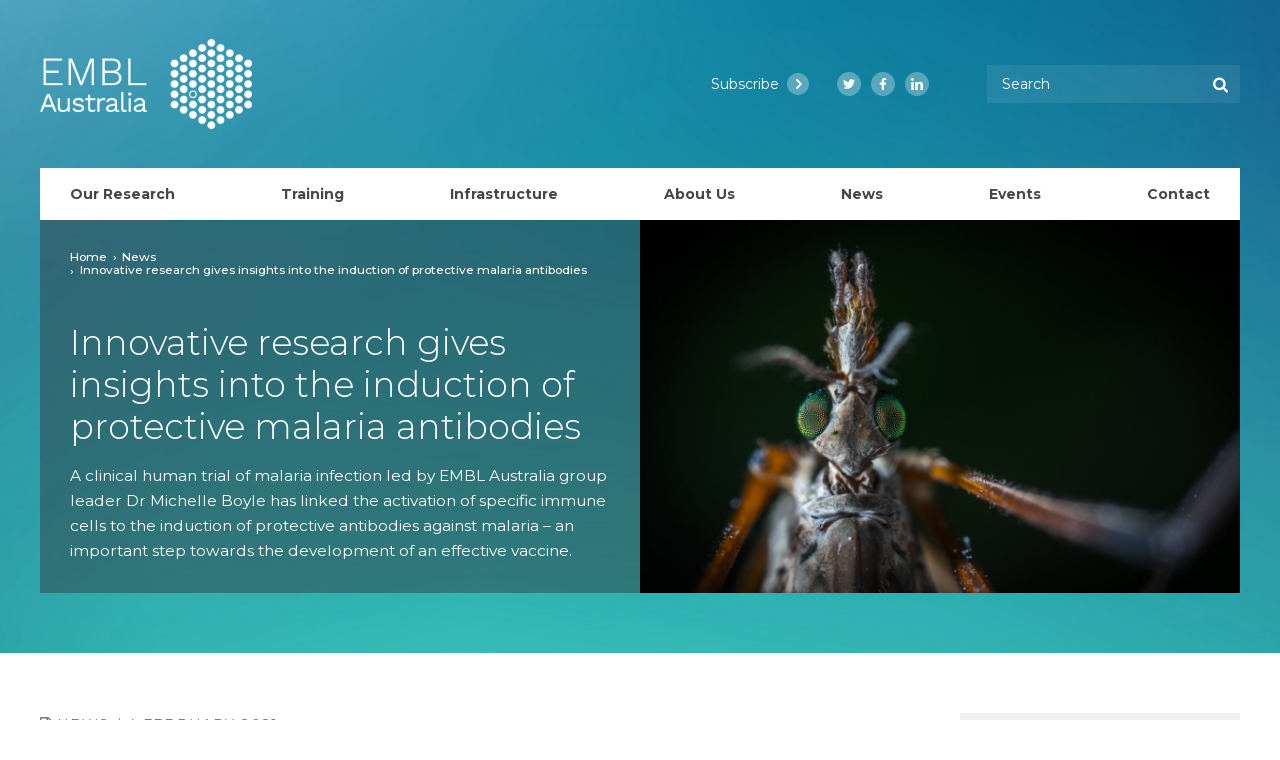

--- FILE ---
content_type: text/html; charset=UTF-8
request_url: https://www.emblaustralia.org/innovative-research-gives-insights-induction-protective-malaria-antibodies/
body_size: 21810
content:
<!doctype html>
<html lang="en-AU">
  <head>
  <!-- Google Tag Manager -->
  <script>(function(w,d,s,l,i){w[l]=w[l]||[];w[l].push({'gtm.start':
  new Date().getTime(),event:'gtm.js'});var f=d.getElementsByTagName(s)[0],
  j=d.createElement(s),dl=l!='dataLayer'?'&l='+l:'';j.async=true;j.src=
  'https://www.googletagmanager.com/gtm.js?id='+i+dl;f.parentNode.insertBefore(j,f);
  })(window,document,'script','dataLayer','GTM-TPP5K9K');</script>
  <!-- End Google Tag Manager -->
  <meta charset="utf-8">
<script type="text/javascript">
/* <![CDATA[ */
var gform;gform||(document.addEventListener("gform_main_scripts_loaded",function(){gform.scriptsLoaded=!0}),document.addEventListener("gform/theme/scripts_loaded",function(){gform.themeScriptsLoaded=!0}),window.addEventListener("DOMContentLoaded",function(){gform.domLoaded=!0}),gform={domLoaded:!1,scriptsLoaded:!1,themeScriptsLoaded:!1,isFormEditor:()=>"function"==typeof InitializeEditor,callIfLoaded:function(o){return!(!gform.domLoaded||!gform.scriptsLoaded||!gform.themeScriptsLoaded&&!gform.isFormEditor()||(gform.isFormEditor()&&console.warn("The use of gform.initializeOnLoaded() is deprecated in the form editor context and will be removed in Gravity Forms 3.1."),o(),0))},initializeOnLoaded:function(o){gform.callIfLoaded(o)||(document.addEventListener("gform_main_scripts_loaded",()=>{gform.scriptsLoaded=!0,gform.callIfLoaded(o)}),document.addEventListener("gform/theme/scripts_loaded",()=>{gform.themeScriptsLoaded=!0,gform.callIfLoaded(o)}),window.addEventListener("DOMContentLoaded",()=>{gform.domLoaded=!0,gform.callIfLoaded(o)}))},hooks:{action:{},filter:{}},addAction:function(o,r,e,t){gform.addHook("action",o,r,e,t)},addFilter:function(o,r,e,t){gform.addHook("filter",o,r,e,t)},doAction:function(o){gform.doHook("action",o,arguments)},applyFilters:function(o){return gform.doHook("filter",o,arguments)},removeAction:function(o,r){gform.removeHook("action",o,r)},removeFilter:function(o,r,e){gform.removeHook("filter",o,r,e)},addHook:function(o,r,e,t,n){null==gform.hooks[o][r]&&(gform.hooks[o][r]=[]);var d=gform.hooks[o][r];null==n&&(n=r+"_"+d.length),gform.hooks[o][r].push({tag:n,callable:e,priority:t=null==t?10:t})},doHook:function(r,o,e){var t;if(e=Array.prototype.slice.call(e,1),null!=gform.hooks[r][o]&&((o=gform.hooks[r][o]).sort(function(o,r){return o.priority-r.priority}),o.forEach(function(o){"function"!=typeof(t=o.callable)&&(t=window[t]),"action"==r?t.apply(null,e):e[0]=t.apply(null,e)})),"filter"==r)return e[0]},removeHook:function(o,r,t,n){var e;null!=gform.hooks[o][r]&&(e=(e=gform.hooks[o][r]).filter(function(o,r,e){return!!(null!=n&&n!=o.tag||null!=t&&t!=o.priority)}),gform.hooks[o][r]=e)}});
/* ]]> */
</script>

  <meta http-equiv="x-ua-compatible" content="ie=edge">

  <meta name="viewport" content="width=device-width, initial-scale=1, shrink-to-fit=no">
  <link rel="icon" type="image/png" href="https://www.emblaustralia.org/wp-content/themes/embl/dist/images/favicon/favicon-16x16.png" sizes="16x16" />
  <link rel="icon" type="image/png" href="https://www.emblaustralia.org/wp-content/themes/embl/dist/images/favicon/favicon-32x32.png" sizes="32x32" />

  <link rel="apple-touch-icon-precomposed" sizes="57x57" href="https://www.emblaustralia.org/wp-content/themes/embl/dist/images/favicon/apple-touch-icon-57x57.png" />
  <link rel="apple-touch-icon-precomposed" sizes="114x114" href="https://www.emblaustralia.org/wp-content/themes/embl/dist/images/favicon/apple-touch-icon-114x114.png" />
  <link rel="apple-touch-icon-precomposed" sizes="72x72" href="https://www.emblaustralia.org/wp-content/themes/embl/dist/images/favicon/apple-touch-icon-72x72.png" />
  <link rel="apple-touch-icon-precomposed" sizes="144x144" href="https://www.emblaustralia.org/wp-content/themes/embl/dist/images/favicon/apple-touch-icon-144x144.png" />
  <link rel="apple-touch-icon-precomposed" sizes="60x60" href="https://www.emblaustralia.org/wp-content/themes/embl/dist/images/favicon/apple-touch-icon-60x60.png" />
  <link rel="apple-touch-icon-precomposed" sizes="120x120" href="https://www.emblaustralia.org/wp-content/themes/embl/dist/images/favicon/apple-touch-icon-120x120.png" />
  <link rel="apple-touch-icon-precomposed" sizes="76x76" href="https://www.emblaustralia.org/wp-content/themes/embl/dist/images/favicon/apple-touch-icon-76x76.png" />
  <link rel="apple-touch-icon-precomposed" sizes="152x152" href="https://www.emblaustralia.org/wp-content/themes/embl/dist/images/favicon/apple-touch-icon-152x152.png" />

  <link rel="icon" type="image/png" href="https://www.emblaustralia.org/wp-content/themes/embl/dist/images/favicon/favicon-196x196.png" sizes="196x196" />
  <link rel="icon" type="image/png" href="https://www.emblaustralia.org/wp-content/themes/embl/dist/images/favicon/favicon-96x96.png" sizes="96x96" />
  <link rel="icon" type="image/png" href="https://www.emblaustralia.org/wp-content/themes/embl/dist/images/favicon/favicon-32x32.png" sizes="32x32" />
  <link rel="icon" type="image/png" href="https://www.emblaustralia.org/wp-content/themes/embl/dist/images/favicon/favicon-16x16.png" sizes="16x16" />
  <link rel="icon" type="image/png" href="https://www.emblaustralia.org/wp-content/themes/embl/dist/images/favicon/favicon-128.png" sizes="128x128" />

  <meta name="application-name" content="EMBL Australia" />
  <meta name="msapplication-TileColor" content="#000000" />
  <meta name="msapplication-TileImage" content="https://www.emblaustralia.org/wp-content/themes/embl/dist/images/favicon/mstile-144x144.png" />
  <meta name="msapplication-square70x70logo" content="https://www.emblaustralia.org/wp-content/themes/embl/dist/images/favicon/mstile-70x70.png" />
  <meta name="msapplication-square150x150logo" content="https://www.emblaustralia.org/wp-content/themes/embl/dist/images/favicon/mstile-150x150.png" />
  <meta name="msapplication-wide310x150logo" content="https://www.emblaustralia.org/wp-content/themes/embl/dist/images/favicon/mstile-310x150.png" />
  <meta name="msapplication-square310x310logo" content="https://www.emblaustralia.org/wp-content/themes/embl/dist/images/favicon/mstile-310x310.png" />

  <link rel="preconnect" href="https://fonts.googleapis.com">
  <link rel="preconnect" href="https://fonts.gstatic.com" crossorigin>
  <link href="https://fonts.googleapis.com/css2?family=Montserrat:ital,wght@0,200;0,300;0,400;0,500;0,700;0,800;1,200;1,300;1,400;1,500;1,700;1,800&display=swap" rel="stylesheet">
  <!-- Google tag (gtag.js) -->
  <script async src="https://www.googletagmanager.com/gtag/js?id=G-9THHM93416"></script>
  <script>
    window.dataLayer = window.dataLayer || [];

    function gtag() {
      dataLayer.push(arguments);
    }
    gtag('js', new Date());
    gtag('config', 'G-9THHM93416');
  </script>
  <!-- End Google tag (gtag.js) -->
  
  <meta name='robots' content='index, follow, max-image-preview:large, max-snippet:-1, max-video-preview:-1' />

	<!-- This site is optimized with the Yoast SEO plugin v26.2 - https://yoast.com/wordpress/plugins/seo/ -->
	<title>Innovative research gives insights into the induction of protective malaria antibodies | EMBL Australia</title>
	<link rel="canonical" href="https://www.emblaustralia.org/innovative-research-gives-insights-induction-protective-malaria-antibodies/" />
	<meta property="og:locale" content="en_US" />
	<meta property="og:type" content="article" />
	<meta property="og:title" content="Innovative research gives insights into the induction of protective malaria antibodies | EMBL Australia" />
	<meta property="og:description" content="Innovative new research led by EMBL Australia group leader Dr Michelle Boyle has linked the activation of specific immune cells to the induction of protective antibodies against malaria. The findings of researchers from the Burnet Institute and QIMR-Berghofer, recently published in the journal Cell Reports Medicine, will help to inform the development of effective malaria vaccines &hellip; Continued" />
	<meta property="og:url" content="https://www.emblaustralia.org/innovative-research-gives-insights-induction-protective-malaria-antibodies/" />
	<meta property="og:site_name" content="EMBL Australia" />
	<meta property="article:publisher" content="https://www.facebook.com/EMBLAustralia/" />
	<meta property="article:published_time" content="2021-02-04T10:13:34+00:00" />
	<meta property="article:modified_time" content="2023-06-19T04:22:04+00:00" />
	<meta property="og:image" content="https://www.emblaustralia.org/wp-content/uploads/2022/03/protective-malaria-antibodies.png" />
	<meta property="og:image:width" content="640" />
	<meta property="og:image:height" content="400" />
	<meta property="og:image:type" content="image/png" />
	<meta name="author" content="Arcadian Digital" />
	<meta name="twitter:card" content="summary_large_image" />
	<meta name="twitter:label1" content="Written by" />
	<meta name="twitter:data1" content="Arcadian Digital" />
	<meta name="twitter:label2" content="Est. reading time" />
	<meta name="twitter:data2" content="3 minutes" />
	<script type="application/ld+json" class="yoast-schema-graph">{"@context":"https://schema.org","@graph":[{"@type":"Article","@id":"https://www.emblaustralia.org/innovative-research-gives-insights-induction-protective-malaria-antibodies/#article","isPartOf":{"@id":"https://www.emblaustralia.org/innovative-research-gives-insights-induction-protective-malaria-antibodies/"},"author":{"name":"Arcadian Digital","@id":"https://www.emblaustralia.org/#/schema/person/096752e5aee5732efab526c3e8748685"},"headline":"Innovative research gives insights into the induction of protective malaria antibodies","datePublished":"2021-02-04T10:13:34+00:00","dateModified":"2023-06-19T04:22:04+00:00","mainEntityOfPage":{"@id":"https://www.emblaustralia.org/innovative-research-gives-insights-induction-protective-malaria-antibodies/"},"wordCount":440,"publisher":{"@id":"https://www.emblaustralia.org/#organization"},"image":{"@id":"https://www.emblaustralia.org/innovative-research-gives-insights-induction-protective-malaria-antibodies/#primaryimage"},"thumbnailUrl":"https://www.emblaustralia.org/wp-content/uploads/2022/03/protective-malaria-antibodies.png","inLanguage":"en-AU"},{"@type":"WebPage","@id":"https://www.emblaustralia.org/innovative-research-gives-insights-induction-protective-malaria-antibodies/","url":"https://www.emblaustralia.org/innovative-research-gives-insights-induction-protective-malaria-antibodies/","name":"Innovative research gives insights into the induction of protective malaria antibodies | EMBL Australia","isPartOf":{"@id":"https://www.emblaustralia.org/#website"},"primaryImageOfPage":{"@id":"https://www.emblaustralia.org/innovative-research-gives-insights-induction-protective-malaria-antibodies/#primaryimage"},"image":{"@id":"https://www.emblaustralia.org/innovative-research-gives-insights-induction-protective-malaria-antibodies/#primaryimage"},"thumbnailUrl":"https://www.emblaustralia.org/wp-content/uploads/2022/03/protective-malaria-antibodies.png","datePublished":"2021-02-04T10:13:34+00:00","dateModified":"2023-06-19T04:22:04+00:00","breadcrumb":{"@id":"https://www.emblaustralia.org/innovative-research-gives-insights-induction-protective-malaria-antibodies/#breadcrumb"},"inLanguage":"en-AU","potentialAction":[{"@type":"ReadAction","target":["https://www.emblaustralia.org/innovative-research-gives-insights-induction-protective-malaria-antibodies/"]}]},{"@type":"ImageObject","inLanguage":"en-AU","@id":"https://www.emblaustralia.org/innovative-research-gives-insights-induction-protective-malaria-antibodies/#primaryimage","url":"https://www.emblaustralia.org/wp-content/uploads/2022/03/protective-malaria-antibodies.png","contentUrl":"https://www.emblaustralia.org/wp-content/uploads/2022/03/protective-malaria-antibodies.png","width":640,"height":400},{"@type":"BreadcrumbList","@id":"https://www.emblaustralia.org/innovative-research-gives-insights-induction-protective-malaria-antibodies/#breadcrumb","itemListElement":[{"@type":"ListItem","position":1,"name":"Home","item":"https://www.emblaustralia.org/"},{"@type":"ListItem","position":2,"name":"News","item":"https://www.emblaustralia.org/news-media/"},{"@type":"ListItem","position":3,"name":"Innovative research gives insights into the induction of protective malaria antibodies"}]},{"@type":"WebSite","@id":"https://www.emblaustralia.org/#website","url":"https://www.emblaustralia.org/","name":"EMBL Australia","description":"","publisher":{"@id":"https://www.emblaustralia.org/#organization"},"potentialAction":[{"@type":"SearchAction","target":{"@type":"EntryPoint","urlTemplate":"https://www.emblaustralia.org/?s={search_term_string}"},"query-input":{"@type":"PropertyValueSpecification","valueRequired":true,"valueName":"search_term_string"}}],"inLanguage":"en-AU"},{"@type":"Organization","@id":"https://www.emblaustralia.org/#organization","name":"EMBL Australia","url":"https://www.emblaustralia.org/","logo":{"@type":"ImageObject","inLanguage":"en-AU","@id":"https://www.emblaustralia.org/#/schema/logo/image/","url":"https://www.emblaustralia.org/wp-content/uploads/2022/03/EMBL-Australia-Logo-Normal.png","contentUrl":"https://www.emblaustralia.org/wp-content/uploads/2022/03/EMBL-Australia-Logo-Normal.png","width":1180,"height":565,"caption":"EMBL Australia"},"image":{"@id":"https://www.emblaustralia.org/#/schema/logo/image/"},"sameAs":["https://www.facebook.com/EMBLAustralia/","https://www.linkedin.com/company/emblaustralia/?originalSubdomain=au"]},{"@type":"Person","@id":"https://www.emblaustralia.org/#/schema/person/096752e5aee5732efab526c3e8748685","name":"Arcadian Digital","image":{"@type":"ImageObject","inLanguage":"en-AU","@id":"https://www.emblaustralia.org/#/schema/person/image/","url":"https://secure.gravatar.com/avatar/ccdbfae3b0e9afe072f1f70119d0bf4a9cce3eb9d82eab0aa47a6f8f1e299407?s=96&d=mm&r=g","contentUrl":"https://secure.gravatar.com/avatar/ccdbfae3b0e9afe072f1f70119d0bf4a9cce3eb9d82eab0aa47a6f8f1e299407?s=96&d=mm&r=g","caption":"Arcadian Digital"}}]}</script>
	<!-- / Yoast SEO plugin. -->


<link rel="alternate" title="oEmbed (JSON)" type="application/json+oembed" href="https://www.emblaustralia.org/wp-json/oembed/1.0/embed?url=https%3A%2F%2Fwww.emblaustralia.org%2Finnovative-research-gives-insights-induction-protective-malaria-antibodies%2F" />
<link rel="alternate" title="oEmbed (XML)" type="text/xml+oembed" href="https://www.emblaustralia.org/wp-json/oembed/1.0/embed?url=https%3A%2F%2Fwww.emblaustralia.org%2Finnovative-research-gives-insights-induction-protective-malaria-antibodies%2F&#038;format=xml" />
<style id='wp-img-auto-sizes-contain-inline-css' type='text/css'>
img:is([sizes=auto i],[sizes^="auto," i]){contain-intrinsic-size:3000px 1500px}
/*# sourceURL=wp-img-auto-sizes-contain-inline-css */
</style>
<style id='wp-emoji-styles-inline-css' type='text/css'>

	img.wp-smiley, img.emoji {
		display: inline !important;
		border: none !important;
		box-shadow: none !important;
		height: 1em !important;
		width: 1em !important;
		margin: 0 0.07em !important;
		vertical-align: -0.1em !important;
		background: none !important;
		padding: 0 !important;
	}
/*# sourceURL=wp-emoji-styles-inline-css */
</style>
<style id='wp-block-library-inline-css' type='text/css'>
:root{--wp-block-synced-color:#7a00df;--wp-block-synced-color--rgb:122,0,223;--wp-bound-block-color:var(--wp-block-synced-color);--wp-editor-canvas-background:#ddd;--wp-admin-theme-color:#007cba;--wp-admin-theme-color--rgb:0,124,186;--wp-admin-theme-color-darker-10:#006ba1;--wp-admin-theme-color-darker-10--rgb:0,107,160.5;--wp-admin-theme-color-darker-20:#005a87;--wp-admin-theme-color-darker-20--rgb:0,90,135;--wp-admin-border-width-focus:2px}@media (min-resolution:192dpi){:root{--wp-admin-border-width-focus:1.5px}}.wp-element-button{cursor:pointer}:root .has-very-light-gray-background-color{background-color:#eee}:root .has-very-dark-gray-background-color{background-color:#313131}:root .has-very-light-gray-color{color:#eee}:root .has-very-dark-gray-color{color:#313131}:root .has-vivid-green-cyan-to-vivid-cyan-blue-gradient-background{background:linear-gradient(135deg,#00d084,#0693e3)}:root .has-purple-crush-gradient-background{background:linear-gradient(135deg,#34e2e4,#4721fb 50%,#ab1dfe)}:root .has-hazy-dawn-gradient-background{background:linear-gradient(135deg,#faaca8,#dad0ec)}:root .has-subdued-olive-gradient-background{background:linear-gradient(135deg,#fafae1,#67a671)}:root .has-atomic-cream-gradient-background{background:linear-gradient(135deg,#fdd79a,#004a59)}:root .has-nightshade-gradient-background{background:linear-gradient(135deg,#330968,#31cdcf)}:root .has-midnight-gradient-background{background:linear-gradient(135deg,#020381,#2874fc)}:root{--wp--preset--font-size--normal:16px;--wp--preset--font-size--huge:42px}.has-regular-font-size{font-size:1em}.has-larger-font-size{font-size:2.625em}.has-normal-font-size{font-size:var(--wp--preset--font-size--normal)}.has-huge-font-size{font-size:var(--wp--preset--font-size--huge)}.has-text-align-center{text-align:center}.has-text-align-left{text-align:left}.has-text-align-right{text-align:right}.has-fit-text{white-space:nowrap!important}#end-resizable-editor-section{display:none}.aligncenter{clear:both}.items-justified-left{justify-content:flex-start}.items-justified-center{justify-content:center}.items-justified-right{justify-content:flex-end}.items-justified-space-between{justify-content:space-between}.screen-reader-text{border:0;clip-path:inset(50%);height:1px;margin:-1px;overflow:hidden;padding:0;position:absolute;width:1px;word-wrap:normal!important}.screen-reader-text:focus{background-color:#ddd;clip-path:none;color:#444;display:block;font-size:1em;height:auto;left:5px;line-height:normal;padding:15px 23px 14px;text-decoration:none;top:5px;width:auto;z-index:100000}html :where(.has-border-color){border-style:solid}html :where([style*=border-top-color]){border-top-style:solid}html :where([style*=border-right-color]){border-right-style:solid}html :where([style*=border-bottom-color]){border-bottom-style:solid}html :where([style*=border-left-color]){border-left-style:solid}html :where([style*=border-width]){border-style:solid}html :where([style*=border-top-width]){border-top-style:solid}html :where([style*=border-right-width]){border-right-style:solid}html :where([style*=border-bottom-width]){border-bottom-style:solid}html :where([style*=border-left-width]){border-left-style:solid}html :where(img[class*=wp-image-]){height:auto;max-width:100%}:where(figure){margin:0 0 1em}html :where(.is-position-sticky){--wp-admin--admin-bar--position-offset:var(--wp-admin--admin-bar--height,0px)}@media screen and (max-width:600px){html :where(.is-position-sticky){--wp-admin--admin-bar--position-offset:0px}}
/*# sourceURL=/wp-includes/css/dist/block-library/common.min.css */
</style>
<link rel='stylesheet' id='ctf_styles-css' href='https://www.emblaustralia.org/wp-content/plugins/custom-twitter-feeds-pro/css/ctf-styles.min.css?ver=2.4.1' type='text/css' media='all' />
<link rel='stylesheet' id='sage/main.css-css' href='https://www.emblaustralia.org/wp-content/themes/embl/dist/styles/main.css' type='text/css' media='all' />
<script type="text/javascript" src="https://www.emblaustralia.org/wp-includes/js/jquery/jquery.min.js?ver=3.7.1" id="jquery-core-js"></script>
<script type="text/javascript" src="https://www.emblaustralia.org/wp-includes/js/jquery/jquery-migrate.min.js?ver=3.4.1" id="jquery-migrate-js"></script>
<link rel="https://api.w.org/" href="https://www.emblaustralia.org/wp-json/" /><link rel="alternate" title="JSON" type="application/json" href="https://www.emblaustralia.org/wp-json/wp/v2/posts/1494" /><link rel="EditURI" type="application/rsd+xml" title="RSD" href="https://www.emblaustralia.org/xmlrpc.php?rsd" />
<meta name="generator" content="WordPress 6.9" />
<link rel='shortlink' href='https://www.emblaustralia.org/?p=1494' />

  
</head>  <body class="wp-singular post-template-default single single-post postid-1494 single-format-standard wp-theme-emblresources innovative-research-gives-insights-induction-protective-malaria-antibodies post-theme--blue app-data index-data singular-data single-data single-post-data single-post-innovative-research-gives-insights-induction-protective-malaria-antibodies-data">
    <!-- Google Tag Manager (noscript) -->
    <noscript><iframe src="https://www.googletagmanager.com/ns.html?id=GTM-TPP5K9K"
    height="0" width="0" style="display:none;visibility:hidden"></iframe></noscript>
    <!-- End Google Tag Manager (noscript) -->
            <div id="app" :class="{ 'page-scrolled': isScrolled, 'showing-subscribe-form': isShowingSubscribeForm, 'showing-menu': isShowingMenu, 'page-ready' : isPageReady }" data-google-maps-api-key="">
      <header id="header" class="header ">

  <div class="container">

    <div class="header__body">

      <div class="header__body__brand">

        <h1 class="brand">
          <a href="https://www.emblaustralia.org/">
            <span class="sr-only">EMBL Australia</span>
            <lazy-image src="https://www.emblaustralia.org/wp-content/themes/embl/dist/images/brand.png" alt="EMBL Australia"></lazy-image>
          </a>
        </h1>

      </div>

      <div class="header__body__subscribe-link">
                  <a class="subscribe-link" href="#subscribe-form-modal" v-on:click.prevent="toggleSubscribeForm()">
            <span>Subscribe</span>
            <span class="subscribe-link__icon">
              <svg width="70px" height="116px" viewBox="0 0 70 116" version="1.1" xmlns="http://www.w3.org/2000/svg" xmlns:xlink="http://www.w3.org/1999/xlink">
  <g id="Page-1" stroke="none" stroke-width="1" fill="none" fill-rule="evenodd">
      <path d="M68.1433888,62.5079891 L16.8092509,114.13264 C14.3334612,116.622453 10.3195809,116.622453 7.84405535,114.13264 L1.8567807,108.111451 C-0.614782755,105.625887 -0.619537286,101.597505 1.84621508,99.1060979 L42.5294122,57.9998672 L1.84621508,16.8939021 C-0.619537286,14.4024947 -0.614782755,10.3741128 1.8567807,7.88854934 L7.84405535,1.86736022 C10.3198451,-0.622453408 14.3337254,-0.622453408 16.8092509,1.86736022 L68.1431247,53.4920109 C70.6189144,55.9815589 70.6189144,60.0181755 68.1433888,62.5079891 Z" id="icon-chevron-right" fill="#000000" fill-rule="nonzero"></path>
  </g>
</svg>
            </span>
          </a>
              </div>

      <div class="header__body__social">
        <ul class="social">

                  <li>
            <a target="_blank" class="twitter" href="https://twitter.com/emblaustralia?lang=en">
              <span class="sr-only">Twitter</span>
              <svg width="512px" height="416px" viewBox="0 0 512 416" version="1.1" xmlns="http://www.w3.org/2000/svg" xmlns:xlink="http://www.w3.org/1999/xlink">
    <g id="Page-1" stroke="none" stroke-width="1" fill="none" fill-rule="evenodd">
        <path d="M459.37,103.634 C459.695,108.182 459.695,112.731 459.695,117.279 C459.695,255.999 354.112,415.837 161.137,415.837 C101.685,415.837 46.457,398.618 0,368.731 C8.447,369.705 16.568,370.03 25.34,370.03 C74.395,370.03 119.553,353.462 155.614,325.198 C109.482,324.223 70.822,294.01 57.502,252.426 C64,253.4 70.497,254.05 77.32,254.05 C86.741,254.05 96.163,252.75 104.934,250.477 C56.853,240.73 20.791,198.497 20.791,147.492 L20.791,146.193 C34.76,153.99 51.005,158.863 68.222,159.512 C39.958,140.669 21.441,108.507 21.441,72.121 C21.441,52.629 26.638,34.761 35.735,19.167 C87.39,82.842 165.035,124.425 252.1,128.974 C250.476,121.177 249.501,113.056 249.501,104.934 C249.501,47.106 296.283,0 354.435,0 C384.648,0 411.937,12.67 431.105,33.137 C454.82,28.589 477.561,19.817 497.704,7.797 C489.906,32.163 473.338,52.63 451.572,65.624 C472.689,63.351 493.156,57.502 511.998,49.381 C497.706,70.172 479.837,88.689 459.37,103.634 Z" id="icon-twitter" fill="#000000" fill-rule="nonzero"></path>
    </g>
</svg>
            </a>
          </li>
                  <li>
            <a target="_blank" class="facebook" href="https://www.facebook.com/EMBLAustralia/">
              <span class="sr-only">Facebook</span>
              <svg width="275px" height="512px" viewBox="0 0 275 512" version="1.1" xmlns="http://www.w3.org/2000/svg" xmlns:xlink="http://www.w3.org/1999/xlink">
    <g id="Page-1" stroke="none" stroke-width="1" fill="none" fill-rule="evenodd">
        <path d="M256.25,288 L270.47,195.34 L181.56,195.34 L181.56,135.21 C181.56,109.86 193.98,85.15 233.8,85.15 L274.22,85.15 L274.22,6.26 C274.22,6.26 237.54,0 202.47,0 C129.25,0 81.39,44.38 81.39,124.72 L81.39,195.34 L0,195.34 L0,288 L81.39,288 L81.39,512 L181.56,512 L181.56,288 L256.25,288 Z" id="icon-facebook" fill="#000000" fill-rule="nonzero"></path>
    </g>
</svg>
            </a>
          </li>
                  <li>
            <a target="_blank" class="linkedin" href="https://www.linkedin.com/company/emblaustralia/?originalSubdomain=au">
              <span class="sr-only">LinkedIn</span>
              <svg width="448px" height="448px" viewBox="0 0 448 448" version="1.1" xmlns="http://www.w3.org/2000/svg" xmlns:xlink="http://www.w3.org/1999/xlink">
    <g id="Page-1" stroke="none" stroke-width="1" fill="none" fill-rule="evenodd">
        <path d="M100.28,447.989999 L7.4,447.989999 L7.4,148.889999 L100.28,148.889999 L100.28,447.989999 Z M53.79,108.089999 C24.09,108.089999 0,83.4899992 0,53.7899992 C0,24.0826028 24.0826036,0 53.79,0 C83.4973964,0 107.58,24.0826028 107.58,53.7899992 C107.58,83.4899992 83.48,108.089999 53.79,108.089999 Z M447.9,447.989999 L355.22,447.989999 L355.22,302.389999 C355.22,267.689999 354.52,223.189999 306.93,223.189999 C258.64,223.189999 251.24,260.889999 251.24,299.889999 L251.24,447.989999 L158.46,447.989999 L158.46,148.889999 L247.54,148.889999 L247.54,189.689999 L248.84,189.689999 C261.24,166.189999 291.53,141.389999 336.72,141.389999 C430.72,141.389999 448,203.289999 448,283.689999 L448,447.989999 L447.9,447.989999 Z" id="icon-linkedin" fill="#000000" fill-rule="nonzero"></path>
    </g>
</svg>
            </a>
          </li>
        
      </ul>
          </div>

      <div class="header__body__search">
        <form class="search-box" action="https://www.emblaustralia.org" method="get" enctype="multipart/form-data">
  <label class="sr-only" for="search">Enter your keywords</label>
  <input ref="search" name="s" class="search-box__input input-text" type="text" value="" autocomplete="off" placeholder="Search" id="search">
  <button class="search-box__submit" type="submit"><svg width="1664px" height="1664px" viewBox="0 0 1664 1664" version="1.1" xmlns="http://www.w3.org/2000/svg" xmlns:xlink="http://www.w3.org/1999/xlink">
    <g id="Page-1" stroke="none" stroke-width="1" fill="none" fill-rule="evenodd">
        <path d="M1152,704 C1152,580.666667 1108.16667,475.166667 1020.5,387.5 C932.833333,299.833333 827.333333,256 704,256 C580.666667,256 475.166667,299.833333 387.5,387.5 C299.833333,475.166667 256,580.666667 256,704 C256,827.333333 299.833333,932.833333 387.5,1020.5 C475.166667,1108.16667 580.666667,1152 704,1152 C827.333333,1152 932.833333,1108.16667 1020.5,1020.5 C1108.16667,932.833333 1152,827.333333 1152,704 Z M1664,1536 C1664,1570.66667 1651.33333,1600.66667 1626,1626 C1600.66667,1651.33333 1570.66667,1664 1536,1664 C1500,1664 1470,1651.33333 1446,1626 L1103,1284 C983.666667,1366.66667 850.666667,1408 704,1408 C608.666667,1408 517.5,1389.5 430.5,1352.5 C343.5,1315.5 268.5,1265.5 205.5,1202.5 C142.5,1139.5 92.5,1064.5 55.5,977.5 C18.5,890.5 0,799.333333 0,704 C0,608.666667 18.5,517.5 55.5,430.5 C92.5,343.5 142.5,268.5 205.5,205.5 C268.5,142.5 343.5,92.5 430.5,55.5 C517.5,18.5 608.666667,0 704,0 C799.333333,0 890.5,18.5 977.5,55.5 C1064.5,92.5 1139.5,142.5 1202.5,205.5 C1265.5,268.5 1315.5,343.5 1352.5,430.5 C1389.5,517.5 1408,608.666667 1408,704 C1408,850.666667 1366.66667,983.666667 1284,1103 L1627,1446 C1651.66667,1470.66667 1664,1500.66667 1664,1536 Z" id="icon-search" fill="#000000" fill-rule="nonzero"></path>
    </g>
</svg>
<span class="sr-only">Search</span></button>
</form>
      </div>

      <div class="header__body__menu">
        <ul class="menu menu--tools">
          <li>
            <transition name="fade-quick" mode="out-in">
                <button
                    class="tool tool--menu-toggle"
                    v-on:click.prevent="toggleMenu()"
                    v-if="isShowingMenu"
                    key="hide"
                  >
                  <span class="sr-only">Close Menu</span>
                  <svg width="23px" height="23px" viewBox="0 0 23 23" version="1.1" xmlns="http://www.w3.org/2000/svg" xmlns:xlink="http://www.w3.org/1999/xlink">
    <g id="Page-1" stroke="none" stroke-width="1" fill="none" fill-rule="evenodd">
        <g id="icon-cross" transform="translate(1.000000, 1.000000)" fill="#000000" fill-rule="nonzero">
            <polygon id="Path" points="1.30786017 -0.813660172 21.8139602 19.6924398 19.6926398 21.8137602 -0.813460172 1.30766017"></polygon>
            <polygon id="Path" points="19.6923398 -0.813460172 21.8136602 1.30786017 1.30756017 21.8139602 -0.813760172 19.6926398"></polygon>
        </g>
    </g>
</svg>
                </button>

                <button
                  class="tool tool--menu-toggle"
                  v-on:click.prevent="toggleMenu()"
                  v-else
                  key="show"
                >
                <span class="sr-only">Open Menu</span>
                <svg width="107px" height="86px" viewBox="0 0 107 86" version="1.1" xmlns="http://www.w3.org/2000/svg" xmlns:xlink="http://www.w3.org/1999/xlink">
    <g id="Page-1" stroke="none" stroke-width="1" fill="none" fill-rule="evenodd">
        <g id="icon-menu" fill="#000000" fill-rule="nonzero">
            <polygon id="Line-2-Copy-2" points="107 75 107 86 0 86 0 75"></polygon>
            <polygon id="Line-2-Copy" points="107 37 107 48 0 48 0 37"></polygon>
            <polygon id="Line-2" points="107 0 107 11 0 11 0 0"></polygon>
        </g>
    </g>
</svg>
              </button>
            </transition>
          </li>
        </ul>
      </div>

    </div>

    <nav class="header__nav">
              <ul class="menu menu--primary-menu hidden-sm-down">
        <li class=' menu-item menu-item-type-post_type menu-item-object-page list-item-depth-0'><a class="-link menu-item-link menu-item-type-post_type-link menu-item-object-page-link list-item-depth-0-link depth-0" href="https://www.emblaustralia.org/our-research/"><span>Our Research</span></a></li>
<li class=' menu-item menu-item-type-post_type menu-item-object-page menu-item-has-children list-item-depth-0'><a class="-link menu-item-link menu-item-type-post_type-link menu-item-object-page-link menu-item-has-children-link list-item-depth-0-link depth-0" href="https://www.emblaustralia.org/training-opportunities/"><span>Training</span></a>
<div class="sub-menu-container depth-0"><ul class="sub-menu depth-0">
<li class=' menu-item menu-item-type-post_type menu-item-object-page menu-item-has-children list-item-depth-1'><a class="-link menu-item-link menu-item-type-post_type-link menu-item-object-page-link menu-item-has-children-link list-item-depth-1-link depth-1" href="https://www.emblaustralia.org/training-opportunities/embl-australia-phd-course/"><span>PhD Course</span></a>
	<div class="sub-menu-container depth-1"><ul class="sub-menu depth-1">
<li class=' menu-item menu-item-type-post_type menu-item-object-page list-item-depth-2'><a class="-link menu-item-link menu-item-type-post_type-link menu-item-object-page-link list-item-depth-2-link depth-2" href="https://www.emblaustralia.org/training-opportunities/embl-australia-phd-course/past-courses/"><span>Past Courses</span></a></li>
	</ul></div></li>
<li class=' menu-item menu-item-type-post_type menu-item-object-page list-item-depth-1'><a class="-link menu-item-link menu-item-type-post_type-link menu-item-object-page-link list-item-depth-1-link depth-1" href="https://www.emblaustralia.org/training-opportunities/ausrise/"><span>AusRISE</span></a></li>
<li class=' menu-item menu-item-type-post_type menu-item-object-page list-item-depth-1'><a class="-link menu-item-link menu-item-type-post_type-link menu-item-object-page-link list-item-depth-1-link depth-1" href="https://www.emblaustralia.org/training-opportunities/postdocs/"><span>Postdoc Opportunities</span></a></li>
<li class=' menu-item menu-item-type-post_type menu-item-object-page menu-item-has-children list-item-depth-1'><a class="-link menu-item-link menu-item-type-post_type-link menu-item-object-page-link menu-item-has-children-link list-item-depth-1-link depth-1" href="https://www.emblaustralia.org/training-opportunities/ecr-network/"><span>ECR Network (formally EAPS)</span></a>
	<div class="sub-menu-container depth-1"><ul class="sub-menu depth-1">
<li class=' menu-item menu-item-type-post_type menu-item-object-page list-item-depth-2'><a class="-link menu-item-link menu-item-type-post_type-link menu-item-object-page-link list-item-depth-2-link depth-2" href="https://www.emblaustralia.org/training-opportunities/ecr-network/past-eaps-symposiums/"><span>Past Symposiums</span></a></li>
	</ul></div></li>
<li class=' menu-item menu-item-type-post_type menu-item-object-page list-item-depth-1'><a class="-link menu-item-link menu-item-type-post_type-link menu-item-object-page-link list-item-depth-1-link depth-1" href="https://www.emblaustralia.org/training-opportunities/visiting-embl/"><span>Visiting EMBL</span></a></li>
</ul></div></li>
<li class=' menu-item menu-item-type-post_type menu-item-object-page menu-item-has-children list-item-depth-0'><a class="-link menu-item-link menu-item-type-post_type-link menu-item-object-page-link menu-item-has-children-link list-item-depth-0-link depth-0" href="https://www.emblaustralia.org/infrastructure/"><span>Infrastructure</span></a>
<div class="sub-menu-container depth-0"><ul class="sub-menu depth-0">
<li class=' menu-item menu-item-type-post_type menu-item-object-page list-item-depth-1'><a class="-link menu-item-link menu-item-type-post_type-link menu-item-object-page-link list-item-depth-1-link depth-1" href="https://www.emblaustralia.org/infrastructure/access-embl-scientific-services/"><span>Access to EMBL’s Scientific Services</span></a></li>
<li class=' menu-item menu-item-type-post_type menu-item-object-page list-item-depth-1'><a class="-link menu-item-link menu-item-type-post_type-link menu-item-object-page-link list-item-depth-1-link depth-1" href="https://www.emblaustralia.org/infrastructure/ncris-health-group/"><span>NCRIS Health Group</span></a></li>
</ul></div></li>
<li class=' menu-item menu-item-type-post_type menu-item-object-page menu-item-has-children list-item-depth-0'><a class="-link menu-item-link menu-item-type-post_type-link menu-item-object-page-link menu-item-has-children-link list-item-depth-0-link depth-0" href="https://www.emblaustralia.org/about/"><span>About Us</span></a>
<div class="sub-menu-container depth-0"><ul class="sub-menu depth-0">
<li class=' menu-item menu-item-type-post_type menu-item-object-page list-item-depth-1'><a class="-link menu-item-link menu-item-type-post_type-link menu-item-object-page-link list-item-depth-1-link depth-1" href="https://www.emblaustralia.org/about/what-embl-australia/"><span>What is EMBL Australia?</span></a></li>
<li class=' menu-item menu-item-type-post_type menu-item-object-page list-item-depth-1'><a class="-link menu-item-link menu-item-type-post_type-link menu-item-object-page-link list-item-depth-1-link depth-1" href="https://www.emblaustralia.org/about/about-embl/"><span>About EMBL</span></a></li>
<li class=' menu-item menu-item-type-post_type menu-item-object-page menu-item-has-children list-item-depth-1'><a class="-link menu-item-link menu-item-type-post_type-link menu-item-object-page-link menu-item-has-children-link list-item-depth-1-link depth-1" href="https://www.emblaustralia.org/about/governance/"><span>Governance</span></a>
	<div class="sub-menu-container depth-1"><ul class="sub-menu depth-1">
<li class=' menu-item menu-item-type-post_type menu-item-object-page list-item-depth-2'><a class="-link menu-item-link menu-item-type-post_type-link menu-item-object-page-link list-item-depth-2-link depth-2" href="https://www.emblaustralia.org/about/governance/embl-australia-council/"><span>EMBL Australia Council</span></a></li>
<li class=' menu-item menu-item-type-post_type menu-item-object-page list-item-depth-2'><a class="-link menu-item-link menu-item-type-post_type-link menu-item-object-page-link list-item-depth-2-link depth-2" href="https://www.emblaustralia.org/about/governance/steering-committee/"><span>EMBL Australia Steering Committee</span></a></li>
	</ul></div></li>
<li class=' menu-item menu-item-type-post_type menu-item-object-page list-item-depth-1'><a class="-link menu-item-link menu-item-type-post_type-link menu-item-object-page-link list-item-depth-1-link depth-1" href="https://www.emblaustralia.org/about/embl-australia-partner-laboratory-network/"><span>Partner Laboratory Network</span></a></li>
<li class=' menu-item menu-item-type-post_type menu-item-object-page list-item-depth-1'><a class="-link menu-item-link menu-item-type-post_type-link menu-item-object-page-link list-item-depth-1-link depth-1" href="https://www.emblaustralia.org/about/people/"><span>Our People</span></a></li>
<li class=' menu-item menu-item-type-post_type menu-item-object-page list-item-depth-1'><a class="-link menu-item-link menu-item-type-post_type-link menu-item-object-page-link list-item-depth-1-link depth-1" href="https://www.emblaustralia.org/about/gender-equity-action-plan/"><span>Gender Equity Action Plan</span></a></li>
<li class=' menu-item menu-item-type-post_type menu-item-object-page list-item-depth-1'><a class="-link menu-item-link menu-item-type-post_type-link menu-item-object-page-link list-item-depth-1-link depth-1" href="https://www.emblaustralia.org/jobs/"><span>Work With Us</span></a></li>
</ul></div></li>
<li class=' menu-item menu-item-type-post_type menu-item-object-page current_page_parent list-item-depth-0'><a class="-link menu-item-link menu-item-type-post_type-link menu-item-object-page-link current_page_parent-link list-item-depth-0-link depth-0" href="https://www.emblaustralia.org/news-media/"><span>News</span></a></li>
<li class=' menu-item menu-item-type-post_type menu-item-object-page list-item-depth-0'><a class="-link menu-item-link menu-item-type-post_type-link menu-item-object-page-link list-item-depth-0-link depth-0" href="https://www.emblaustralia.org/all-events/"><span>Events</span></a></li>
<li class=' menu-item menu-item-type-post_type menu-item-object-page list-item-depth-0'><a class="-link menu-item-link menu-item-type-post_type-link menu-item-object-page-link list-item-depth-0-link depth-0" href="https://www.emblaustralia.org/contact/"><span>Contact</span></a></li>

        </ul>
          </nav>

    <nav class="header__hero-unit">
      <div class="hero-unit">
    <div class="hero-unit__left">

      <div class="hero-unit__left__body">
        <div class="hero-unit__left__body__breadcrumbs">
            <ul class="breadcrumbs">
    <li><a href="https://www.emblaustralia.org">Home</a></li>

          <li><a href="https://www.emblaustralia.org/news-media/">News</a></li>
          <li><a href="https://www.emblaustralia.org/innovative-research-gives-insights-induction-protective-malaria-antibodies/">Innovative research gives insights into the induction of protective malaria antibodies</a></li>
    
  </ul>
        </div>

        <h1 class="hero-unit__left__body__title">Innovative research gives insights into the induction of protective malaria antibodies</h1>
                  <div class="hero-unit__left__body__description"><p>A clinical human trial of malaria infection led by EMBL Australia group leader Dr Michelle Boyle has linked the activation of specific immune cells to the induction of protective antibodies against malaria &#8211; an important step towards the development of an effective vaccine.</p>
</div>
              </div>

    </div>
    <div class="hero-unit__right">
              <lazy-background-image
          class="hero-unit__right__image"
  				src="https://www.emblaustralia.org/wp-content/uploads/2022/03/protective-malaria-antibodies.png"
  			></lazy-background-image>
          </div>
  </div>
    </nav>

  </div>

  <lazy-background-image class="header__background" src="https://www.emblaustralia.org/wp-content/themes/embl/dist/images/gradient-blue.jpg"></lazy-background-image>

</header>


<transition name="fade">

  <mobile-menu
    v-if="isShowingMenu"
    :menu-data="[{&quot;ID&quot;:453,&quot;post_author&quot;:&quot;5&quot;,&quot;post_date&quot;:&quot;2026-01-22 05:38:36&quot;,&quot;post_date_gmt&quot;:&quot;2022-02-04 03:40:36&quot;,&quot;post_content&quot;:&quot; &quot;,&quot;post_title&quot;:&quot;&quot;,&quot;post_excerpt&quot;:&quot;&quot;,&quot;post_status&quot;:&quot;publish&quot;,&quot;comment_status&quot;:&quot;closed&quot;,&quot;ping_status&quot;:&quot;closed&quot;,&quot;post_password&quot;:&quot;&quot;,&quot;post_name&quot;:&quot;453&quot;,&quot;to_ping&quot;:&quot;&quot;,&quot;pinged&quot;:&quot;&quot;,&quot;post_modified&quot;:&quot;2026-01-22 05:38:36&quot;,&quot;post_modified_gmt&quot;:&quot;2026-01-22 05:38:36&quot;,&quot;post_content_filtered&quot;:&quot;&quot;,&quot;post_parent&quot;:0,&quot;guid&quot;:&quot;http:\/\/emblaustralia.org\/?p=453&quot;,&quot;menu_order&quot;:1,&quot;post_type&quot;:&quot;nav_menu_item&quot;,&quot;post_mime_type&quot;:&quot;&quot;,&quot;comment_count&quot;:&quot;0&quot;,&quot;filter&quot;:&quot;raw&quot;,&quot;db_id&quot;:453,&quot;menu_item_parent&quot;:&quot;0&quot;,&quot;object_id&quot;:&quot;250&quot;,&quot;object&quot;:&quot;page&quot;,&quot;type&quot;:&quot;post_type&quot;,&quot;type_label&quot;:&quot;Page&quot;,&quot;url&quot;:&quot;https:\/\/www.emblaustralia.org\/our-research\/&quot;,&quot;title&quot;:&quot;Our Research&quot;,&quot;target&quot;:&quot;&quot;,&quot;attr_title&quot;:&quot;&quot;,&quot;description&quot;:&quot;&quot;,&quot;classes&quot;:[&quot;&quot;],&quot;xfn&quot;:&quot;&quot;,&quot;depth&quot;:0},{&quot;ID&quot;:454,&quot;post_author&quot;:&quot;5&quot;,&quot;post_date&quot;:&quot;2026-01-22 05:38:36&quot;,&quot;post_date_gmt&quot;:&quot;2022-02-04 03:40:36&quot;,&quot;post_content&quot;:&quot;&quot;,&quot;post_title&quot;:&quot;Training&quot;,&quot;post_excerpt&quot;:&quot;&quot;,&quot;post_status&quot;:&quot;publish&quot;,&quot;comment_status&quot;:&quot;closed&quot;,&quot;ping_status&quot;:&quot;closed&quot;,&quot;post_password&quot;:&quot;&quot;,&quot;post_name&quot;:&quot;454&quot;,&quot;to_ping&quot;:&quot;&quot;,&quot;pinged&quot;:&quot;&quot;,&quot;post_modified&quot;:&quot;2026-01-22 05:38:36&quot;,&quot;post_modified_gmt&quot;:&quot;2026-01-22 05:38:36&quot;,&quot;post_content_filtered&quot;:&quot;&quot;,&quot;post_parent&quot;:0,&quot;guid&quot;:&quot;http:\/\/emblaustralia.org\/?p=454&quot;,&quot;menu_order&quot;:2,&quot;post_type&quot;:&quot;nav_menu_item&quot;,&quot;post_mime_type&quot;:&quot;&quot;,&quot;comment_count&quot;:&quot;0&quot;,&quot;filter&quot;:&quot;raw&quot;,&quot;db_id&quot;:454,&quot;menu_item_parent&quot;:&quot;0&quot;,&quot;object_id&quot;:&quot;252&quot;,&quot;object&quot;:&quot;page&quot;,&quot;type&quot;:&quot;post_type&quot;,&quot;type_label&quot;:&quot;Page&quot;,&quot;url&quot;:&quot;https:\/\/www.emblaustralia.org\/training-opportunities\/&quot;,&quot;title&quot;:&quot;Training&quot;,&quot;target&quot;:&quot;&quot;,&quot;attr_title&quot;:&quot;&quot;,&quot;description&quot;:&quot;&quot;,&quot;classes&quot;:[&quot;&quot;],&quot;xfn&quot;:&quot;&quot;,&quot;depth&quot;:0,&quot;children&quot;:[{&quot;ID&quot;:460,&quot;post_author&quot;:&quot;5&quot;,&quot;post_date&quot;:&quot;2026-01-22 05:38:36&quot;,&quot;post_date_gmt&quot;:&quot;2022-02-04 03:40:36&quot;,&quot;post_content&quot;:&quot;&quot;,&quot;post_title&quot;:&quot;PhD Course&quot;,&quot;post_excerpt&quot;:&quot;&quot;,&quot;post_status&quot;:&quot;publish&quot;,&quot;comment_status&quot;:&quot;closed&quot;,&quot;ping_status&quot;:&quot;closed&quot;,&quot;post_password&quot;:&quot;&quot;,&quot;post_name&quot;:&quot;460&quot;,&quot;to_ping&quot;:&quot;&quot;,&quot;pinged&quot;:&quot;&quot;,&quot;post_modified&quot;:&quot;2026-01-22 05:38:36&quot;,&quot;post_modified_gmt&quot;:&quot;2026-01-22 05:38:36&quot;,&quot;post_content_filtered&quot;:&quot;&quot;,&quot;post_parent&quot;:252,&quot;guid&quot;:&quot;http:\/\/emblaustralia.org\/?p=460&quot;,&quot;menu_order&quot;:3,&quot;post_type&quot;:&quot;nav_menu_item&quot;,&quot;post_mime_type&quot;:&quot;&quot;,&quot;comment_count&quot;:&quot;0&quot;,&quot;filter&quot;:&quot;raw&quot;,&quot;db_id&quot;:460,&quot;menu_item_parent&quot;:&quot;454&quot;,&quot;object_id&quot;:&quot;268&quot;,&quot;object&quot;:&quot;page&quot;,&quot;type&quot;:&quot;post_type&quot;,&quot;type_label&quot;:&quot;Page&quot;,&quot;url&quot;:&quot;https:\/\/www.emblaustralia.org\/training-opportunities\/embl-australia-phd-course\/&quot;,&quot;title&quot;:&quot;PhD Course&quot;,&quot;target&quot;:&quot;&quot;,&quot;attr_title&quot;:&quot;&quot;,&quot;description&quot;:&quot;&quot;,&quot;classes&quot;:[&quot;&quot;],&quot;xfn&quot;:&quot;&quot;,&quot;depth&quot;:1,&quot;children&quot;:[{&quot;ID&quot;:461,&quot;post_author&quot;:&quot;5&quot;,&quot;post_date&quot;:&quot;2026-01-22 05:38:36&quot;,&quot;post_date_gmt&quot;:&quot;2022-02-04 03:40:36&quot;,&quot;post_content&quot;:&quot; &quot;,&quot;post_title&quot;:&quot;&quot;,&quot;post_excerpt&quot;:&quot;&quot;,&quot;post_status&quot;:&quot;publish&quot;,&quot;comment_status&quot;:&quot;closed&quot;,&quot;ping_status&quot;:&quot;closed&quot;,&quot;post_password&quot;:&quot;&quot;,&quot;post_name&quot;:&quot;461&quot;,&quot;to_ping&quot;:&quot;&quot;,&quot;pinged&quot;:&quot;&quot;,&quot;post_modified&quot;:&quot;2026-01-22 05:38:36&quot;,&quot;post_modified_gmt&quot;:&quot;2026-01-22 05:38:36&quot;,&quot;post_content_filtered&quot;:&quot;&quot;,&quot;post_parent&quot;:268,&quot;guid&quot;:&quot;http:\/\/emblaustralia.org\/?p=461&quot;,&quot;menu_order&quot;:4,&quot;post_type&quot;:&quot;nav_menu_item&quot;,&quot;post_mime_type&quot;:&quot;&quot;,&quot;comment_count&quot;:&quot;0&quot;,&quot;filter&quot;:&quot;raw&quot;,&quot;db_id&quot;:461,&quot;menu_item_parent&quot;:&quot;460&quot;,&quot;object_id&quot;:&quot;280&quot;,&quot;object&quot;:&quot;page&quot;,&quot;type&quot;:&quot;post_type&quot;,&quot;type_label&quot;:&quot;Page&quot;,&quot;url&quot;:&quot;https:\/\/www.emblaustralia.org\/training-opportunities\/embl-australia-phd-course\/past-courses\/&quot;,&quot;title&quot;:&quot;Past Courses&quot;,&quot;target&quot;:&quot;&quot;,&quot;attr_title&quot;:&quot;&quot;,&quot;description&quot;:&quot;&quot;,&quot;classes&quot;:[&quot;&quot;],&quot;xfn&quot;:&quot;&quot;,&quot;depth&quot;:2}]},{&quot;ID&quot;:5098,&quot;post_author&quot;:&quot;4&quot;,&quot;post_date&quot;:&quot;2026-01-22 05:38:37&quot;,&quot;post_date_gmt&quot;:&quot;2026-01-22 05:38:37&quot;,&quot;post_content&quot;:&quot;&quot;,&quot;post_title&quot;:&quot;AusRISE&quot;,&quot;post_excerpt&quot;:&quot;&quot;,&quot;post_status&quot;:&quot;publish&quot;,&quot;comment_status&quot;:&quot;closed&quot;,&quot;ping_status&quot;:&quot;closed&quot;,&quot;post_password&quot;:&quot;&quot;,&quot;post_name&quot;:&quot;ausrise&quot;,&quot;to_ping&quot;:&quot;&quot;,&quot;pinged&quot;:&quot;&quot;,&quot;post_modified&quot;:&quot;2026-01-22 05:38:37&quot;,&quot;post_modified_gmt&quot;:&quot;2026-01-22 05:38:37&quot;,&quot;post_content_filtered&quot;:&quot;&quot;,&quot;post_parent&quot;:252,&quot;guid&quot;:&quot;https:\/\/www.emblaustralia.org\/?p=5098&quot;,&quot;menu_order&quot;:5,&quot;post_type&quot;:&quot;nav_menu_item&quot;,&quot;post_mime_type&quot;:&quot;&quot;,&quot;comment_count&quot;:&quot;0&quot;,&quot;filter&quot;:&quot;raw&quot;,&quot;db_id&quot;:5098,&quot;menu_item_parent&quot;:&quot;454&quot;,&quot;object_id&quot;:&quot;4932&quot;,&quot;object&quot;:&quot;page&quot;,&quot;type&quot;:&quot;post_type&quot;,&quot;type_label&quot;:&quot;Page&quot;,&quot;url&quot;:&quot;https:\/\/www.emblaustralia.org\/training-opportunities\/ausrise\/&quot;,&quot;title&quot;:&quot;AusRISE&quot;,&quot;target&quot;:&quot;&quot;,&quot;attr_title&quot;:&quot;&quot;,&quot;description&quot;:&quot;&quot;,&quot;classes&quot;:[&quot;&quot;],&quot;xfn&quot;:&quot;&quot;,&quot;depth&quot;:1},{&quot;ID&quot;:464,&quot;post_author&quot;:&quot;5&quot;,&quot;post_date&quot;:&quot;2026-01-22 05:38:37&quot;,&quot;post_date_gmt&quot;:&quot;2022-02-04 03:40:36&quot;,&quot;post_content&quot;:&quot; &quot;,&quot;post_title&quot;:&quot;&quot;,&quot;post_excerpt&quot;:&quot;&quot;,&quot;post_status&quot;:&quot;publish&quot;,&quot;comment_status&quot;:&quot;closed&quot;,&quot;ping_status&quot;:&quot;closed&quot;,&quot;post_password&quot;:&quot;&quot;,&quot;post_name&quot;:&quot;464&quot;,&quot;to_ping&quot;:&quot;&quot;,&quot;pinged&quot;:&quot;&quot;,&quot;post_modified&quot;:&quot;2026-01-22 05:38:37&quot;,&quot;post_modified_gmt&quot;:&quot;2026-01-22 05:38:37&quot;,&quot;post_content_filtered&quot;:&quot;&quot;,&quot;post_parent&quot;:252,&quot;guid&quot;:&quot;http:\/\/emblaustralia.org\/?p=464&quot;,&quot;menu_order&quot;:6,&quot;post_type&quot;:&quot;nav_menu_item&quot;,&quot;post_mime_type&quot;:&quot;&quot;,&quot;comment_count&quot;:&quot;0&quot;,&quot;filter&quot;:&quot;raw&quot;,&quot;db_id&quot;:464,&quot;menu_item_parent&quot;:&quot;454&quot;,&quot;object_id&quot;:&quot;272&quot;,&quot;object&quot;:&quot;page&quot;,&quot;type&quot;:&quot;post_type&quot;,&quot;type_label&quot;:&quot;Page&quot;,&quot;url&quot;:&quot;https:\/\/www.emblaustralia.org\/training-opportunities\/postdocs\/&quot;,&quot;title&quot;:&quot;Postdoc Opportunities&quot;,&quot;target&quot;:&quot;&quot;,&quot;attr_title&quot;:&quot;&quot;,&quot;description&quot;:&quot;&quot;,&quot;classes&quot;:[&quot;&quot;],&quot;xfn&quot;:&quot;&quot;,&quot;depth&quot;:1},{&quot;ID&quot;:462,&quot;post_author&quot;:&quot;5&quot;,&quot;post_date&quot;:&quot;2026-01-22 05:38:37&quot;,&quot;post_date_gmt&quot;:&quot;2022-02-04 03:40:36&quot;,&quot;post_content&quot;:&quot;&quot;,&quot;post_title&quot;:&quot;ECR Network (formally EAPS)&quot;,&quot;post_excerpt&quot;:&quot;&quot;,&quot;post_status&quot;:&quot;publish&quot;,&quot;comment_status&quot;:&quot;closed&quot;,&quot;ping_status&quot;:&quot;closed&quot;,&quot;post_password&quot;:&quot;&quot;,&quot;post_name&quot;:&quot;462&quot;,&quot;to_ping&quot;:&quot;&quot;,&quot;pinged&quot;:&quot;&quot;,&quot;post_modified&quot;:&quot;2026-01-22 05:38:37&quot;,&quot;post_modified_gmt&quot;:&quot;2026-01-22 05:38:37&quot;,&quot;post_content_filtered&quot;:&quot;&quot;,&quot;post_parent&quot;:252,&quot;guid&quot;:&quot;http:\/\/emblaustralia.org\/?p=462&quot;,&quot;menu_order&quot;:7,&quot;post_type&quot;:&quot;nav_menu_item&quot;,&quot;post_mime_type&quot;:&quot;&quot;,&quot;comment_count&quot;:&quot;0&quot;,&quot;filter&quot;:&quot;raw&quot;,&quot;db_id&quot;:462,&quot;menu_item_parent&quot;:&quot;454&quot;,&quot;object_id&quot;:&quot;270&quot;,&quot;object&quot;:&quot;page&quot;,&quot;type&quot;:&quot;post_type&quot;,&quot;type_label&quot;:&quot;Page&quot;,&quot;url&quot;:&quot;https:\/\/www.emblaustralia.org\/training-opportunities\/ecr-network\/&quot;,&quot;title&quot;:&quot;ECR Network (formally EAPS)&quot;,&quot;target&quot;:&quot;&quot;,&quot;attr_title&quot;:&quot;&quot;,&quot;description&quot;:&quot;&quot;,&quot;classes&quot;:[&quot;&quot;],&quot;xfn&quot;:&quot;&quot;,&quot;depth&quot;:1,&quot;children&quot;:[{&quot;ID&quot;:463,&quot;post_author&quot;:&quot;5&quot;,&quot;post_date&quot;:&quot;2026-01-22 05:38:37&quot;,&quot;post_date_gmt&quot;:&quot;2022-02-04 03:40:36&quot;,&quot;post_content&quot;:&quot; &quot;,&quot;post_title&quot;:&quot;&quot;,&quot;post_excerpt&quot;:&quot;&quot;,&quot;post_status&quot;:&quot;publish&quot;,&quot;comment_status&quot;:&quot;closed&quot;,&quot;ping_status&quot;:&quot;closed&quot;,&quot;post_password&quot;:&quot;&quot;,&quot;post_name&quot;:&quot;463&quot;,&quot;to_ping&quot;:&quot;&quot;,&quot;pinged&quot;:&quot;&quot;,&quot;post_modified&quot;:&quot;2026-01-22 05:38:37&quot;,&quot;post_modified_gmt&quot;:&quot;2026-01-22 05:38:37&quot;,&quot;post_content_filtered&quot;:&quot;&quot;,&quot;post_parent&quot;:270,&quot;guid&quot;:&quot;http:\/\/emblaustralia.org\/?p=463&quot;,&quot;menu_order&quot;:8,&quot;post_type&quot;:&quot;nav_menu_item&quot;,&quot;post_mime_type&quot;:&quot;&quot;,&quot;comment_count&quot;:&quot;0&quot;,&quot;filter&quot;:&quot;raw&quot;,&quot;db_id&quot;:463,&quot;menu_item_parent&quot;:&quot;462&quot;,&quot;object_id&quot;:&quot;282&quot;,&quot;object&quot;:&quot;page&quot;,&quot;type&quot;:&quot;post_type&quot;,&quot;type_label&quot;:&quot;Page&quot;,&quot;url&quot;:&quot;https:\/\/www.emblaustralia.org\/training-opportunities\/ecr-network\/past-eaps-symposiums\/&quot;,&quot;title&quot;:&quot;Past Symposiums&quot;,&quot;target&quot;:&quot;&quot;,&quot;attr_title&quot;:&quot;&quot;,&quot;description&quot;:&quot;&quot;,&quot;classes&quot;:[&quot;&quot;],&quot;xfn&quot;:&quot;&quot;,&quot;depth&quot;:2}]},{&quot;ID&quot;:457,&quot;post_author&quot;:&quot;5&quot;,&quot;post_date&quot;:&quot;2026-01-22 05:38:37&quot;,&quot;post_date_gmt&quot;:&quot;2022-02-04 03:40:36&quot;,&quot;post_content&quot;:&quot; &quot;,&quot;post_title&quot;:&quot;&quot;,&quot;post_excerpt&quot;:&quot;&quot;,&quot;post_status&quot;:&quot;publish&quot;,&quot;comment_status&quot;:&quot;closed&quot;,&quot;ping_status&quot;:&quot;closed&quot;,&quot;post_password&quot;:&quot;&quot;,&quot;post_name&quot;:&quot;457&quot;,&quot;to_ping&quot;:&quot;&quot;,&quot;pinged&quot;:&quot;&quot;,&quot;post_modified&quot;:&quot;2026-01-22 05:38:37&quot;,&quot;post_modified_gmt&quot;:&quot;2026-01-22 05:38:37&quot;,&quot;post_content_filtered&quot;:&quot;&quot;,&quot;post_parent&quot;:252,&quot;guid&quot;:&quot;http:\/\/emblaustralia.org\/?p=457&quot;,&quot;menu_order&quot;:9,&quot;post_type&quot;:&quot;nav_menu_item&quot;,&quot;post_mime_type&quot;:&quot;&quot;,&quot;comment_count&quot;:&quot;0&quot;,&quot;filter&quot;:&quot;raw&quot;,&quot;db_id&quot;:457,&quot;menu_item_parent&quot;:&quot;454&quot;,&quot;object_id&quot;:&quot;264&quot;,&quot;object&quot;:&quot;page&quot;,&quot;type&quot;:&quot;post_type&quot;,&quot;type_label&quot;:&quot;Page&quot;,&quot;url&quot;:&quot;https:\/\/www.emblaustralia.org\/training-opportunities\/visiting-embl\/&quot;,&quot;title&quot;:&quot;Visiting EMBL&quot;,&quot;target&quot;:&quot;&quot;,&quot;attr_title&quot;:&quot;&quot;,&quot;description&quot;:&quot;&quot;,&quot;classes&quot;:[&quot;&quot;],&quot;xfn&quot;:&quot;&quot;,&quot;depth&quot;:1}]},{&quot;ID&quot;:3636,&quot;post_author&quot;:&quot;7&quot;,&quot;post_date&quot;:&quot;2026-01-22 05:38:37&quot;,&quot;post_date_gmt&quot;:&quot;2024-05-09 05:53:55&quot;,&quot;post_content&quot;:&quot; &quot;,&quot;post_title&quot;:&quot;&quot;,&quot;post_excerpt&quot;:&quot;&quot;,&quot;post_status&quot;:&quot;publish&quot;,&quot;comment_status&quot;:&quot;closed&quot;,&quot;ping_status&quot;:&quot;closed&quot;,&quot;post_password&quot;:&quot;&quot;,&quot;post_name&quot;:&quot;infrastructure&quot;,&quot;to_ping&quot;:&quot;&quot;,&quot;pinged&quot;:&quot;&quot;,&quot;post_modified&quot;:&quot;2026-01-22 05:38:37&quot;,&quot;post_modified_gmt&quot;:&quot;2026-01-22 05:38:37&quot;,&quot;post_content_filtered&quot;:&quot;&quot;,&quot;post_parent&quot;:0,&quot;guid&quot;:&quot;https:\/\/www.emblaustralia.org\/?p=3636&quot;,&quot;menu_order&quot;:10,&quot;post_type&quot;:&quot;nav_menu_item&quot;,&quot;post_mime_type&quot;:&quot;&quot;,&quot;comment_count&quot;:&quot;0&quot;,&quot;filter&quot;:&quot;raw&quot;,&quot;db_id&quot;:3636,&quot;menu_item_parent&quot;:&quot;0&quot;,&quot;object_id&quot;:&quot;3625&quot;,&quot;object&quot;:&quot;page&quot;,&quot;type&quot;:&quot;post_type&quot;,&quot;type_label&quot;:&quot;Page&quot;,&quot;url&quot;:&quot;https:\/\/www.emblaustralia.org\/infrastructure\/&quot;,&quot;title&quot;:&quot;Infrastructure&quot;,&quot;target&quot;:&quot;&quot;,&quot;attr_title&quot;:&quot;&quot;,&quot;description&quot;:&quot;&quot;,&quot;classes&quot;:[&quot;&quot;],&quot;xfn&quot;:&quot;&quot;,&quot;depth&quot;:0,&quot;children&quot;:[{&quot;ID&quot;:3933,&quot;post_author&quot;:&quot;7&quot;,&quot;post_date&quot;:&quot;2026-01-22 05:38:37&quot;,&quot;post_date_gmt&quot;:&quot;2024-10-23 22:39:09&quot;,&quot;post_content&quot;:&quot;&quot;,&quot;post_title&quot;:&quot;Access to EMBL\u2019s Scientific Services&quot;,&quot;post_excerpt&quot;:&quot;&quot;,&quot;post_status&quot;:&quot;publish&quot;,&quot;comment_status&quot;:&quot;closed&quot;,&quot;ping_status&quot;:&quot;closed&quot;,&quot;post_password&quot;:&quot;&quot;,&quot;post_name&quot;:&quot;access-to-embls-scientific-services-2&quot;,&quot;to_ping&quot;:&quot;&quot;,&quot;pinged&quot;:&quot;&quot;,&quot;post_modified&quot;:&quot;2026-01-22 05:38:37&quot;,&quot;post_modified_gmt&quot;:&quot;2026-01-22 05:38:37&quot;,&quot;post_content_filtered&quot;:&quot;&quot;,&quot;post_parent&quot;:3625,&quot;guid&quot;:&quot;https:\/\/www.emblaustralia.org\/?p=3933&quot;,&quot;menu_order&quot;:11,&quot;post_type&quot;:&quot;nav_menu_item&quot;,&quot;post_mime_type&quot;:&quot;&quot;,&quot;comment_count&quot;:&quot;0&quot;,&quot;filter&quot;:&quot;raw&quot;,&quot;db_id&quot;:3933,&quot;menu_item_parent&quot;:&quot;3636&quot;,&quot;object_id&quot;:&quot;3927&quot;,&quot;object&quot;:&quot;page&quot;,&quot;type&quot;:&quot;post_type&quot;,&quot;type_label&quot;:&quot;Page&quot;,&quot;url&quot;:&quot;https:\/\/www.emblaustralia.org\/infrastructure\/access-embl-scientific-services\/&quot;,&quot;title&quot;:&quot;Access to EMBL\u2019s Scientific Services&quot;,&quot;target&quot;:&quot;&quot;,&quot;attr_title&quot;:&quot;&quot;,&quot;description&quot;:&quot;&quot;,&quot;classes&quot;:[&quot;&quot;],&quot;xfn&quot;:&quot;&quot;,&quot;depth&quot;:1},{&quot;ID&quot;:3923,&quot;post_author&quot;:&quot;7&quot;,&quot;post_date&quot;:&quot;2026-01-22 05:38:37&quot;,&quot;post_date_gmt&quot;:&quot;2024-10-22 05:41:45&quot;,&quot;post_content&quot;:&quot; &quot;,&quot;post_title&quot;:&quot;&quot;,&quot;post_excerpt&quot;:&quot;&quot;,&quot;post_status&quot;:&quot;publish&quot;,&quot;comment_status&quot;:&quot;closed&quot;,&quot;ping_status&quot;:&quot;closed&quot;,&quot;post_password&quot;:&quot;&quot;,&quot;post_name&quot;:&quot;3923&quot;,&quot;to_ping&quot;:&quot;&quot;,&quot;pinged&quot;:&quot;&quot;,&quot;post_modified&quot;:&quot;2026-01-22 05:38:37&quot;,&quot;post_modified_gmt&quot;:&quot;2026-01-22 05:38:37&quot;,&quot;post_content_filtered&quot;:&quot;&quot;,&quot;post_parent&quot;:3625,&quot;guid&quot;:&quot;https:\/\/www.emblaustralia.org\/?p=3923&quot;,&quot;menu_order&quot;:12,&quot;post_type&quot;:&quot;nav_menu_item&quot;,&quot;post_mime_type&quot;:&quot;&quot;,&quot;comment_count&quot;:&quot;0&quot;,&quot;filter&quot;:&quot;raw&quot;,&quot;db_id&quot;:3923,&quot;menu_item_parent&quot;:&quot;3636&quot;,&quot;object_id&quot;:&quot;3914&quot;,&quot;object&quot;:&quot;page&quot;,&quot;type&quot;:&quot;post_type&quot;,&quot;type_label&quot;:&quot;Page&quot;,&quot;url&quot;:&quot;https:\/\/www.emblaustralia.org\/infrastructure\/ncris-health-group\/&quot;,&quot;title&quot;:&quot;NCRIS Health Group&quot;,&quot;target&quot;:&quot;&quot;,&quot;attr_title&quot;:&quot;&quot;,&quot;description&quot;:&quot;&quot;,&quot;classes&quot;:[&quot;&quot;],&quot;xfn&quot;:&quot;&quot;,&quot;depth&quot;:1}]},{&quot;ID&quot;:465,&quot;post_author&quot;:&quot;5&quot;,&quot;post_date&quot;:&quot;2026-01-22 05:38:37&quot;,&quot;post_date_gmt&quot;:&quot;2022-02-04 03:40:36&quot;,&quot;post_content&quot;:&quot;&quot;,&quot;post_title&quot;:&quot;About Us&quot;,&quot;post_excerpt&quot;:&quot;&quot;,&quot;post_status&quot;:&quot;publish&quot;,&quot;comment_status&quot;:&quot;closed&quot;,&quot;ping_status&quot;:&quot;closed&quot;,&quot;post_password&quot;:&quot;&quot;,&quot;post_name&quot;:&quot;465&quot;,&quot;to_ping&quot;:&quot;&quot;,&quot;pinged&quot;:&quot;&quot;,&quot;post_modified&quot;:&quot;2026-01-22 05:38:37&quot;,&quot;post_modified_gmt&quot;:&quot;2026-01-22 05:38:37&quot;,&quot;post_content_filtered&quot;:&quot;&quot;,&quot;post_parent&quot;:0,&quot;guid&quot;:&quot;http:\/\/emblaustralia.org\/?p=465&quot;,&quot;menu_order&quot;:13,&quot;post_type&quot;:&quot;nav_menu_item&quot;,&quot;post_mime_type&quot;:&quot;&quot;,&quot;comment_count&quot;:&quot;0&quot;,&quot;filter&quot;:&quot;raw&quot;,&quot;db_id&quot;:465,&quot;menu_item_parent&quot;:&quot;0&quot;,&quot;object_id&quot;:&quot;254&quot;,&quot;object&quot;:&quot;page&quot;,&quot;type&quot;:&quot;post_type&quot;,&quot;type_label&quot;:&quot;Page&quot;,&quot;url&quot;:&quot;https:\/\/www.emblaustralia.org\/about\/&quot;,&quot;title&quot;:&quot;About Us&quot;,&quot;target&quot;:&quot;&quot;,&quot;attr_title&quot;:&quot;&quot;,&quot;description&quot;:&quot;&quot;,&quot;classes&quot;:[&quot;&quot;],&quot;xfn&quot;:&quot;&quot;,&quot;depth&quot;:0,&quot;children&quot;:[{&quot;ID&quot;:466,&quot;post_author&quot;:&quot;5&quot;,&quot;post_date&quot;:&quot;2026-01-22 05:38:37&quot;,&quot;post_date_gmt&quot;:&quot;2022-02-04 03:40:36&quot;,&quot;post_content&quot;:&quot; &quot;,&quot;post_title&quot;:&quot;&quot;,&quot;post_excerpt&quot;:&quot;&quot;,&quot;post_status&quot;:&quot;publish&quot;,&quot;comment_status&quot;:&quot;closed&quot;,&quot;ping_status&quot;:&quot;closed&quot;,&quot;post_password&quot;:&quot;&quot;,&quot;post_name&quot;:&quot;466&quot;,&quot;to_ping&quot;:&quot;&quot;,&quot;pinged&quot;:&quot;&quot;,&quot;post_modified&quot;:&quot;2026-01-22 05:38:37&quot;,&quot;post_modified_gmt&quot;:&quot;2026-01-22 05:38:37&quot;,&quot;post_content_filtered&quot;:&quot;&quot;,&quot;post_parent&quot;:254,&quot;guid&quot;:&quot;http:\/\/emblaustralia.org\/?p=466&quot;,&quot;menu_order&quot;:14,&quot;post_type&quot;:&quot;nav_menu_item&quot;,&quot;post_mime_type&quot;:&quot;&quot;,&quot;comment_count&quot;:&quot;0&quot;,&quot;filter&quot;:&quot;raw&quot;,&quot;db_id&quot;:466,&quot;menu_item_parent&quot;:&quot;465&quot;,&quot;object_id&quot;:&quot;284&quot;,&quot;object&quot;:&quot;page&quot;,&quot;type&quot;:&quot;post_type&quot;,&quot;type_label&quot;:&quot;Page&quot;,&quot;url&quot;:&quot;https:\/\/www.emblaustralia.org\/about\/what-embl-australia\/&quot;,&quot;title&quot;:&quot;What is EMBL Australia?&quot;,&quot;target&quot;:&quot;&quot;,&quot;attr_title&quot;:&quot;&quot;,&quot;description&quot;:&quot;&quot;,&quot;classes&quot;:[&quot;&quot;],&quot;xfn&quot;:&quot;&quot;,&quot;depth&quot;:1},{&quot;ID&quot;:4081,&quot;post_author&quot;:&quot;7&quot;,&quot;post_date&quot;:&quot;2026-01-22 05:38:37&quot;,&quot;post_date_gmt&quot;:&quot;2024-11-21 01:03:07&quot;,&quot;post_content&quot;:&quot; &quot;,&quot;post_title&quot;:&quot;&quot;,&quot;post_excerpt&quot;:&quot;&quot;,&quot;post_status&quot;:&quot;publish&quot;,&quot;comment_status&quot;:&quot;closed&quot;,&quot;ping_status&quot;:&quot;closed&quot;,&quot;post_password&quot;:&quot;&quot;,&quot;post_name&quot;:&quot;4081&quot;,&quot;to_ping&quot;:&quot;&quot;,&quot;pinged&quot;:&quot;&quot;,&quot;post_modified&quot;:&quot;2026-01-22 05:38:37&quot;,&quot;post_modified_gmt&quot;:&quot;2026-01-22 05:38:37&quot;,&quot;post_content_filtered&quot;:&quot;&quot;,&quot;post_parent&quot;:254,&quot;guid&quot;:&quot;https:\/\/www.emblaustralia.org\/?p=4081&quot;,&quot;menu_order&quot;:15,&quot;post_type&quot;:&quot;nav_menu_item&quot;,&quot;post_mime_type&quot;:&quot;&quot;,&quot;comment_count&quot;:&quot;0&quot;,&quot;filter&quot;:&quot;raw&quot;,&quot;db_id&quot;:4081,&quot;menu_item_parent&quot;:&quot;465&quot;,&quot;object_id&quot;:&quot;4069&quot;,&quot;object&quot;:&quot;page&quot;,&quot;type&quot;:&quot;post_type&quot;,&quot;type_label&quot;:&quot;Page&quot;,&quot;url&quot;:&quot;https:\/\/www.emblaustralia.org\/about\/about-embl\/&quot;,&quot;title&quot;:&quot;About EMBL&quot;,&quot;target&quot;:&quot;&quot;,&quot;attr_title&quot;:&quot;&quot;,&quot;description&quot;:&quot;&quot;,&quot;classes&quot;:[&quot;&quot;],&quot;xfn&quot;:&quot;&quot;,&quot;depth&quot;:1},{&quot;ID&quot;:467,&quot;post_author&quot;:&quot;5&quot;,&quot;post_date&quot;:&quot;2026-01-22 05:38:37&quot;,&quot;post_date_gmt&quot;:&quot;2022-02-04 03:40:36&quot;,&quot;post_content&quot;:&quot; &quot;,&quot;post_title&quot;:&quot;&quot;,&quot;post_excerpt&quot;:&quot;&quot;,&quot;post_status&quot;:&quot;publish&quot;,&quot;comment_status&quot;:&quot;closed&quot;,&quot;ping_status&quot;:&quot;closed&quot;,&quot;post_password&quot;:&quot;&quot;,&quot;post_name&quot;:&quot;467&quot;,&quot;to_ping&quot;:&quot;&quot;,&quot;pinged&quot;:&quot;&quot;,&quot;post_modified&quot;:&quot;2026-01-22 05:38:37&quot;,&quot;post_modified_gmt&quot;:&quot;2026-01-22 05:38:37&quot;,&quot;post_content_filtered&quot;:&quot;&quot;,&quot;post_parent&quot;:254,&quot;guid&quot;:&quot;http:\/\/emblaustralia.org\/?p=467&quot;,&quot;menu_order&quot;:16,&quot;post_type&quot;:&quot;nav_menu_item&quot;,&quot;post_mime_type&quot;:&quot;&quot;,&quot;comment_count&quot;:&quot;0&quot;,&quot;filter&quot;:&quot;raw&quot;,&quot;db_id&quot;:467,&quot;menu_item_parent&quot;:&quot;465&quot;,&quot;object_id&quot;:&quot;286&quot;,&quot;object&quot;:&quot;page&quot;,&quot;type&quot;:&quot;post_type&quot;,&quot;type_label&quot;:&quot;Page&quot;,&quot;url&quot;:&quot;https:\/\/www.emblaustralia.org\/about\/governance\/&quot;,&quot;title&quot;:&quot;Governance&quot;,&quot;target&quot;:&quot;&quot;,&quot;attr_title&quot;:&quot;&quot;,&quot;description&quot;:&quot;&quot;,&quot;classes&quot;:[&quot;&quot;],&quot;xfn&quot;:&quot;&quot;,&quot;depth&quot;:1,&quot;children&quot;:[{&quot;ID&quot;:468,&quot;post_author&quot;:&quot;5&quot;,&quot;post_date&quot;:&quot;2026-01-22 05:38:37&quot;,&quot;post_date_gmt&quot;:&quot;2022-02-04 03:40:36&quot;,&quot;post_content&quot;:&quot; &quot;,&quot;post_title&quot;:&quot;&quot;,&quot;post_excerpt&quot;:&quot;&quot;,&quot;post_status&quot;:&quot;publish&quot;,&quot;comment_status&quot;:&quot;closed&quot;,&quot;ping_status&quot;:&quot;closed&quot;,&quot;post_password&quot;:&quot;&quot;,&quot;post_name&quot;:&quot;468&quot;,&quot;to_ping&quot;:&quot;&quot;,&quot;pinged&quot;:&quot;&quot;,&quot;post_modified&quot;:&quot;2026-01-22 05:38:37&quot;,&quot;post_modified_gmt&quot;:&quot;2026-01-22 05:38:37&quot;,&quot;post_content_filtered&quot;:&quot;&quot;,&quot;post_parent&quot;:286,&quot;guid&quot;:&quot;http:\/\/emblaustralia.org\/?p=468&quot;,&quot;menu_order&quot;:17,&quot;post_type&quot;:&quot;nav_menu_item&quot;,&quot;post_mime_type&quot;:&quot;&quot;,&quot;comment_count&quot;:&quot;0&quot;,&quot;filter&quot;:&quot;raw&quot;,&quot;db_id&quot;:468,&quot;menu_item_parent&quot;:&quot;467&quot;,&quot;object_id&quot;:&quot;294&quot;,&quot;object&quot;:&quot;page&quot;,&quot;type&quot;:&quot;post_type&quot;,&quot;type_label&quot;:&quot;Page&quot;,&quot;url&quot;:&quot;https:\/\/www.emblaustralia.org\/about\/governance\/embl-australia-council\/&quot;,&quot;title&quot;:&quot;EMBL Australia Council&quot;,&quot;target&quot;:&quot;&quot;,&quot;attr_title&quot;:&quot;&quot;,&quot;description&quot;:&quot;&quot;,&quot;classes&quot;:[&quot;&quot;],&quot;xfn&quot;:&quot;&quot;,&quot;depth&quot;:2},{&quot;ID&quot;:4822,&quot;post_author&quot;:&quot;7&quot;,&quot;post_date&quot;:&quot;2026-01-22 05:38:37&quot;,&quot;post_date_gmt&quot;:&quot;2025-09-12 01:24:07&quot;,&quot;post_content&quot;:&quot; &quot;,&quot;post_title&quot;:&quot;&quot;,&quot;post_excerpt&quot;:&quot;&quot;,&quot;post_status&quot;:&quot;publish&quot;,&quot;comment_status&quot;:&quot;closed&quot;,&quot;ping_status&quot;:&quot;closed&quot;,&quot;post_password&quot;:&quot;&quot;,&quot;post_name&quot;:&quot;4822&quot;,&quot;to_ping&quot;:&quot;&quot;,&quot;pinged&quot;:&quot;&quot;,&quot;post_modified&quot;:&quot;2026-01-22 05:38:37&quot;,&quot;post_modified_gmt&quot;:&quot;2026-01-22 05:38:37&quot;,&quot;post_content_filtered&quot;:&quot;&quot;,&quot;post_parent&quot;:286,&quot;guid&quot;:&quot;https:\/\/www.emblaustralia.org\/?p=4822&quot;,&quot;menu_order&quot;:18,&quot;post_type&quot;:&quot;nav_menu_item&quot;,&quot;post_mime_type&quot;:&quot;&quot;,&quot;comment_count&quot;:&quot;0&quot;,&quot;filter&quot;:&quot;raw&quot;,&quot;db_id&quot;:4822,&quot;menu_item_parent&quot;:&quot;467&quot;,&quot;object_id&quot;:&quot;4809&quot;,&quot;object&quot;:&quot;page&quot;,&quot;type&quot;:&quot;post_type&quot;,&quot;type_label&quot;:&quot;Page&quot;,&quot;url&quot;:&quot;https:\/\/www.emblaustralia.org\/about\/governance\/steering-committee\/&quot;,&quot;title&quot;:&quot;EMBL Australia Steering Committee&quot;,&quot;target&quot;:&quot;&quot;,&quot;attr_title&quot;:&quot;&quot;,&quot;description&quot;:&quot;&quot;,&quot;classes&quot;:[&quot;&quot;],&quot;xfn&quot;:&quot;&quot;,&quot;depth&quot;:2}]},{&quot;ID&quot;:469,&quot;post_author&quot;:&quot;5&quot;,&quot;post_date&quot;:&quot;2026-01-22 05:38:37&quot;,&quot;post_date_gmt&quot;:&quot;2022-02-04 03:40:36&quot;,&quot;post_content&quot;:&quot;&quot;,&quot;post_title&quot;:&quot;Partner Laboratory Network&quot;,&quot;post_excerpt&quot;:&quot;&quot;,&quot;post_status&quot;:&quot;publish&quot;,&quot;comment_status&quot;:&quot;closed&quot;,&quot;ping_status&quot;:&quot;closed&quot;,&quot;post_password&quot;:&quot;&quot;,&quot;post_name&quot;:&quot;469&quot;,&quot;to_ping&quot;:&quot;&quot;,&quot;pinged&quot;:&quot;&quot;,&quot;post_modified&quot;:&quot;2026-01-22 05:38:37&quot;,&quot;post_modified_gmt&quot;:&quot;2026-01-22 05:38:37&quot;,&quot;post_content_filtered&quot;:&quot;&quot;,&quot;post_parent&quot;:254,&quot;guid&quot;:&quot;http:\/\/emblaustralia.org\/?p=469&quot;,&quot;menu_order&quot;:19,&quot;post_type&quot;:&quot;nav_menu_item&quot;,&quot;post_mime_type&quot;:&quot;&quot;,&quot;comment_count&quot;:&quot;0&quot;,&quot;filter&quot;:&quot;raw&quot;,&quot;db_id&quot;:469,&quot;menu_item_parent&quot;:&quot;465&quot;,&quot;object_id&quot;:&quot;288&quot;,&quot;object&quot;:&quot;page&quot;,&quot;type&quot;:&quot;post_type&quot;,&quot;type_label&quot;:&quot;Page&quot;,&quot;url&quot;:&quot;https:\/\/www.emblaustralia.org\/about\/embl-australia-partner-laboratory-network\/&quot;,&quot;title&quot;:&quot;Partner Laboratory Network&quot;,&quot;target&quot;:&quot;&quot;,&quot;attr_title&quot;:&quot;&quot;,&quot;description&quot;:&quot;&quot;,&quot;classes&quot;:[&quot;&quot;],&quot;xfn&quot;:&quot;&quot;,&quot;depth&quot;:1},{&quot;ID&quot;:470,&quot;post_author&quot;:&quot;5&quot;,&quot;post_date&quot;:&quot;2026-01-22 05:38:37&quot;,&quot;post_date_gmt&quot;:&quot;2022-02-04 03:40:36&quot;,&quot;post_content&quot;:&quot; &quot;,&quot;post_title&quot;:&quot;&quot;,&quot;post_excerpt&quot;:&quot;&quot;,&quot;post_status&quot;:&quot;publish&quot;,&quot;comment_status&quot;:&quot;closed&quot;,&quot;ping_status&quot;:&quot;closed&quot;,&quot;post_password&quot;:&quot;&quot;,&quot;post_name&quot;:&quot;470&quot;,&quot;to_ping&quot;:&quot;&quot;,&quot;pinged&quot;:&quot;&quot;,&quot;post_modified&quot;:&quot;2026-01-22 05:38:37&quot;,&quot;post_modified_gmt&quot;:&quot;2026-01-22 05:38:37&quot;,&quot;post_content_filtered&quot;:&quot;&quot;,&quot;post_parent&quot;:254,&quot;guid&quot;:&quot;http:\/\/emblaustralia.org\/?p=470&quot;,&quot;menu_order&quot;:20,&quot;post_type&quot;:&quot;nav_menu_item&quot;,&quot;post_mime_type&quot;:&quot;&quot;,&quot;comment_count&quot;:&quot;0&quot;,&quot;filter&quot;:&quot;raw&quot;,&quot;db_id&quot;:470,&quot;menu_item_parent&quot;:&quot;465&quot;,&quot;object_id&quot;:&quot;290&quot;,&quot;object&quot;:&quot;page&quot;,&quot;type&quot;:&quot;post_type&quot;,&quot;type_label&quot;:&quot;Page&quot;,&quot;url&quot;:&quot;https:\/\/www.emblaustralia.org\/about\/people\/&quot;,&quot;title&quot;:&quot;Our People&quot;,&quot;target&quot;:&quot;&quot;,&quot;attr_title&quot;:&quot;&quot;,&quot;description&quot;:&quot;&quot;,&quot;classes&quot;:[&quot;&quot;],&quot;xfn&quot;:&quot;&quot;,&quot;depth&quot;:1},{&quot;ID&quot;:2300,&quot;post_author&quot;:&quot;7&quot;,&quot;post_date&quot;:&quot;2026-01-22 05:38:37&quot;,&quot;post_date_gmt&quot;:&quot;2023-03-06 23:31:09&quot;,&quot;post_content&quot;:&quot; &quot;,&quot;post_title&quot;:&quot;&quot;,&quot;post_excerpt&quot;:&quot;&quot;,&quot;post_status&quot;:&quot;publish&quot;,&quot;comment_status&quot;:&quot;closed&quot;,&quot;ping_status&quot;:&quot;closed&quot;,&quot;post_password&quot;:&quot;&quot;,&quot;post_name&quot;:&quot;2300&quot;,&quot;to_ping&quot;:&quot;&quot;,&quot;pinged&quot;:&quot;&quot;,&quot;post_modified&quot;:&quot;2026-01-22 05:38:37&quot;,&quot;post_modified_gmt&quot;:&quot;2026-01-22 05:38:37&quot;,&quot;post_content_filtered&quot;:&quot;&quot;,&quot;post_parent&quot;:254,&quot;guid&quot;:&quot;https:\/\/www.emblaustralia.org\/?p=2300&quot;,&quot;menu_order&quot;:21,&quot;post_type&quot;:&quot;nav_menu_item&quot;,&quot;post_mime_type&quot;:&quot;&quot;,&quot;comment_count&quot;:&quot;0&quot;,&quot;filter&quot;:&quot;raw&quot;,&quot;db_id&quot;:2300,&quot;menu_item_parent&quot;:&quot;465&quot;,&quot;object_id&quot;:&quot;2250&quot;,&quot;object&quot;:&quot;page&quot;,&quot;type&quot;:&quot;post_type&quot;,&quot;type_label&quot;:&quot;Page&quot;,&quot;url&quot;:&quot;https:\/\/www.emblaustralia.org\/about\/gender-equity-action-plan\/&quot;,&quot;title&quot;:&quot;Gender Equity Action Plan&quot;,&quot;target&quot;:&quot;&quot;,&quot;attr_title&quot;:&quot;&quot;,&quot;description&quot;:&quot;&quot;,&quot;classes&quot;:[&quot;&quot;],&quot;xfn&quot;:&quot;&quot;,&quot;depth&quot;:1},{&quot;ID&quot;:472,&quot;post_author&quot;:&quot;5&quot;,&quot;post_date&quot;:&quot;2026-01-22 05:38:37&quot;,&quot;post_date_gmt&quot;:&quot;2022-02-04 03:40:36&quot;,&quot;post_content&quot;:&quot; &quot;,&quot;post_title&quot;:&quot;&quot;,&quot;post_excerpt&quot;:&quot;&quot;,&quot;post_status&quot;:&quot;publish&quot;,&quot;comment_status&quot;:&quot;closed&quot;,&quot;ping_status&quot;:&quot;closed&quot;,&quot;post_password&quot;:&quot;&quot;,&quot;post_name&quot;:&quot;472&quot;,&quot;to_ping&quot;:&quot;&quot;,&quot;pinged&quot;:&quot;&quot;,&quot;post_modified&quot;:&quot;2026-01-22 05:38:37&quot;,&quot;post_modified_gmt&quot;:&quot;2026-01-22 05:38:37&quot;,&quot;post_content_filtered&quot;:&quot;&quot;,&quot;post_parent&quot;:0,&quot;guid&quot;:&quot;http:\/\/emblaustralia.org\/?p=472&quot;,&quot;menu_order&quot;:22,&quot;post_type&quot;:&quot;nav_menu_item&quot;,&quot;post_mime_type&quot;:&quot;&quot;,&quot;comment_count&quot;:&quot;0&quot;,&quot;filter&quot;:&quot;raw&quot;,&quot;db_id&quot;:472,&quot;menu_item_parent&quot;:&quot;465&quot;,&quot;object_id&quot;:&quot;256&quot;,&quot;object&quot;:&quot;page&quot;,&quot;type&quot;:&quot;post_type&quot;,&quot;type_label&quot;:&quot;Page&quot;,&quot;url&quot;:&quot;https:\/\/www.emblaustralia.org\/jobs\/&quot;,&quot;title&quot;:&quot;Work With Us&quot;,&quot;target&quot;:&quot;&quot;,&quot;attr_title&quot;:&quot;&quot;,&quot;description&quot;:&quot;&quot;,&quot;classes&quot;:[&quot;&quot;],&quot;xfn&quot;:&quot;&quot;,&quot;depth&quot;:1}]},{&quot;ID&quot;:473,&quot;post_author&quot;:&quot;5&quot;,&quot;post_date&quot;:&quot;2026-01-22 05:38:37&quot;,&quot;post_date_gmt&quot;:&quot;2022-02-04 03:40:36&quot;,&quot;post_content&quot;:&quot; &quot;,&quot;post_title&quot;:&quot;&quot;,&quot;post_excerpt&quot;:&quot;&quot;,&quot;post_status&quot;:&quot;publish&quot;,&quot;comment_status&quot;:&quot;closed&quot;,&quot;ping_status&quot;:&quot;closed&quot;,&quot;post_password&quot;:&quot;&quot;,&quot;post_name&quot;:&quot;473&quot;,&quot;to_ping&quot;:&quot;&quot;,&quot;pinged&quot;:&quot;&quot;,&quot;post_modified&quot;:&quot;2026-01-22 05:38:37&quot;,&quot;post_modified_gmt&quot;:&quot;2026-01-22 05:38:37&quot;,&quot;post_content_filtered&quot;:&quot;&quot;,&quot;post_parent&quot;:0,&quot;guid&quot;:&quot;http:\/\/emblaustralia.org\/?p=473&quot;,&quot;menu_order&quot;:23,&quot;post_type&quot;:&quot;nav_menu_item&quot;,&quot;post_mime_type&quot;:&quot;&quot;,&quot;comment_count&quot;:&quot;0&quot;,&quot;filter&quot;:&quot;raw&quot;,&quot;db_id&quot;:473,&quot;menu_item_parent&quot;:&quot;0&quot;,&quot;object_id&quot;:&quot;248&quot;,&quot;object&quot;:&quot;page&quot;,&quot;type&quot;:&quot;post_type&quot;,&quot;type_label&quot;:&quot;Page&quot;,&quot;url&quot;:&quot;https:\/\/www.emblaustralia.org\/news-media\/&quot;,&quot;title&quot;:&quot;News&quot;,&quot;target&quot;:&quot;&quot;,&quot;attr_title&quot;:&quot;&quot;,&quot;description&quot;:&quot;&quot;,&quot;classes&quot;:[&quot;&quot;],&quot;xfn&quot;:&quot;&quot;,&quot;depth&quot;:0},{&quot;ID&quot;:474,&quot;post_author&quot;:&quot;5&quot;,&quot;post_date&quot;:&quot;2026-01-22 05:38:37&quot;,&quot;post_date_gmt&quot;:&quot;2022-02-04 03:40:36&quot;,&quot;post_content&quot;:&quot; &quot;,&quot;post_title&quot;:&quot;&quot;,&quot;post_excerpt&quot;:&quot;&quot;,&quot;post_status&quot;:&quot;publish&quot;,&quot;comment_status&quot;:&quot;closed&quot;,&quot;ping_status&quot;:&quot;closed&quot;,&quot;post_password&quot;:&quot;&quot;,&quot;post_name&quot;:&quot;474&quot;,&quot;to_ping&quot;:&quot;&quot;,&quot;pinged&quot;:&quot;&quot;,&quot;post_modified&quot;:&quot;2026-01-22 05:38:37&quot;,&quot;post_modified_gmt&quot;:&quot;2026-01-22 05:38:37&quot;,&quot;post_content_filtered&quot;:&quot;&quot;,&quot;post_parent&quot;:0,&quot;guid&quot;:&quot;http:\/\/emblaustralia.org\/?p=474&quot;,&quot;menu_order&quot;:24,&quot;post_type&quot;:&quot;nav_menu_item&quot;,&quot;post_mime_type&quot;:&quot;&quot;,&quot;comment_count&quot;:&quot;0&quot;,&quot;filter&quot;:&quot;raw&quot;,&quot;db_id&quot;:474,&quot;menu_item_parent&quot;:&quot;0&quot;,&quot;object_id&quot;:&quot;258&quot;,&quot;object&quot;:&quot;page&quot;,&quot;type&quot;:&quot;post_type&quot;,&quot;type_label&quot;:&quot;Page&quot;,&quot;url&quot;:&quot;https:\/\/www.emblaustralia.org\/all-events\/&quot;,&quot;title&quot;:&quot;Events&quot;,&quot;target&quot;:&quot;&quot;,&quot;attr_title&quot;:&quot;&quot;,&quot;description&quot;:&quot;&quot;,&quot;classes&quot;:[&quot;&quot;],&quot;xfn&quot;:&quot;&quot;,&quot;depth&quot;:0},{&quot;ID&quot;:475,&quot;post_author&quot;:&quot;5&quot;,&quot;post_date&quot;:&quot;2026-01-22 05:38:37&quot;,&quot;post_date_gmt&quot;:&quot;2022-02-04 03:40:36&quot;,&quot;post_content&quot;:&quot;&quot;,&quot;post_title&quot;:&quot;Contact&quot;,&quot;post_excerpt&quot;:&quot;&quot;,&quot;post_status&quot;:&quot;publish&quot;,&quot;comment_status&quot;:&quot;closed&quot;,&quot;ping_status&quot;:&quot;closed&quot;,&quot;post_password&quot;:&quot;&quot;,&quot;post_name&quot;:&quot;475&quot;,&quot;to_ping&quot;:&quot;&quot;,&quot;pinged&quot;:&quot;&quot;,&quot;post_modified&quot;:&quot;2026-01-22 05:38:37&quot;,&quot;post_modified_gmt&quot;:&quot;2026-01-22 05:38:37&quot;,&quot;post_content_filtered&quot;:&quot;&quot;,&quot;post_parent&quot;:0,&quot;guid&quot;:&quot;http:\/\/emblaustralia.org\/?p=475&quot;,&quot;menu_order&quot;:25,&quot;post_type&quot;:&quot;nav_menu_item&quot;,&quot;post_mime_type&quot;:&quot;&quot;,&quot;comment_count&quot;:&quot;0&quot;,&quot;filter&quot;:&quot;raw&quot;,&quot;db_id&quot;:475,&quot;menu_item_parent&quot;:&quot;0&quot;,&quot;object_id&quot;:&quot;260&quot;,&quot;object&quot;:&quot;page&quot;,&quot;type&quot;:&quot;post_type&quot;,&quot;type_label&quot;:&quot;Page&quot;,&quot;url&quot;:&quot;https:\/\/www.emblaustralia.org\/contact\/&quot;,&quot;title&quot;:&quot;Contact&quot;,&quot;target&quot;:&quot;&quot;,&quot;attr_title&quot;:&quot;&quot;,&quot;description&quot;:&quot;&quot;,&quot;classes&quot;:[&quot;&quot;],&quot;xfn&quot;:&quot;&quot;,&quot;depth&quot;:0}]"
    :current-id="1494"
  >

    <template v-slot:social>
      <ul class="social">

                  <li>
            <a target="_blank" class="twitter" href="https://twitter.com/emblaustralia?lang=en">
              <span class="sr-only">Twitter</span>
              <svg width="512px" height="416px" viewBox="0 0 512 416" version="1.1" xmlns="http://www.w3.org/2000/svg" xmlns:xlink="http://www.w3.org/1999/xlink">
    <g id="Page-1" stroke="none" stroke-width="1" fill="none" fill-rule="evenodd">
        <path d="M459.37,103.634 C459.695,108.182 459.695,112.731 459.695,117.279 C459.695,255.999 354.112,415.837 161.137,415.837 C101.685,415.837 46.457,398.618 0,368.731 C8.447,369.705 16.568,370.03 25.34,370.03 C74.395,370.03 119.553,353.462 155.614,325.198 C109.482,324.223 70.822,294.01 57.502,252.426 C64,253.4 70.497,254.05 77.32,254.05 C86.741,254.05 96.163,252.75 104.934,250.477 C56.853,240.73 20.791,198.497 20.791,147.492 L20.791,146.193 C34.76,153.99 51.005,158.863 68.222,159.512 C39.958,140.669 21.441,108.507 21.441,72.121 C21.441,52.629 26.638,34.761 35.735,19.167 C87.39,82.842 165.035,124.425 252.1,128.974 C250.476,121.177 249.501,113.056 249.501,104.934 C249.501,47.106 296.283,0 354.435,0 C384.648,0 411.937,12.67 431.105,33.137 C454.82,28.589 477.561,19.817 497.704,7.797 C489.906,32.163 473.338,52.63 451.572,65.624 C472.689,63.351 493.156,57.502 511.998,49.381 C497.706,70.172 479.837,88.689 459.37,103.634 Z" id="icon-twitter" fill="#000000" fill-rule="nonzero"></path>
    </g>
</svg>
            </a>
          </li>
                  <li>
            <a target="_blank" class="facebook" href="https://www.facebook.com/EMBLAustralia/">
              <span class="sr-only">Facebook</span>
              <svg width="275px" height="512px" viewBox="0 0 275 512" version="1.1" xmlns="http://www.w3.org/2000/svg" xmlns:xlink="http://www.w3.org/1999/xlink">
    <g id="Page-1" stroke="none" stroke-width="1" fill="none" fill-rule="evenodd">
        <path d="M256.25,288 L270.47,195.34 L181.56,195.34 L181.56,135.21 C181.56,109.86 193.98,85.15 233.8,85.15 L274.22,85.15 L274.22,6.26 C274.22,6.26 237.54,0 202.47,0 C129.25,0 81.39,44.38 81.39,124.72 L81.39,195.34 L0,195.34 L0,288 L81.39,288 L81.39,512 L181.56,512 L181.56,288 L256.25,288 Z" id="icon-facebook" fill="#000000" fill-rule="nonzero"></path>
    </g>
</svg>
            </a>
          </li>
                  <li>
            <a target="_blank" class="linkedin" href="https://www.linkedin.com/company/emblaustralia/?originalSubdomain=au">
              <span class="sr-only">LinkedIn</span>
              <svg width="448px" height="448px" viewBox="0 0 448 448" version="1.1" xmlns="http://www.w3.org/2000/svg" xmlns:xlink="http://www.w3.org/1999/xlink">
    <g id="Page-1" stroke="none" stroke-width="1" fill="none" fill-rule="evenodd">
        <path d="M100.28,447.989999 L7.4,447.989999 L7.4,148.889999 L100.28,148.889999 L100.28,447.989999 Z M53.79,108.089999 C24.09,108.089999 0,83.4899992 0,53.7899992 C0,24.0826028 24.0826036,0 53.79,0 C83.4973964,0 107.58,24.0826028 107.58,53.7899992 C107.58,83.4899992 83.48,108.089999 53.79,108.089999 Z M447.9,447.989999 L355.22,447.989999 L355.22,302.389999 C355.22,267.689999 354.52,223.189999 306.93,223.189999 C258.64,223.189999 251.24,260.889999 251.24,299.889999 L251.24,447.989999 L158.46,447.989999 L158.46,148.889999 L247.54,148.889999 L247.54,189.689999 L248.84,189.689999 C261.24,166.189999 291.53,141.389999 336.72,141.389999 C430.72,141.389999 448,203.289999 448,283.689999 L448,447.989999 L447.9,447.989999 Z" id="icon-linkedin" fill="#000000" fill-rule="nonzero"></path>
    </g>
</svg>
            </a>
          </li>
        
      </ul>
        </template>

    <template v-slot:search>
      <form class="search-box" action="https://www.emblaustralia.org" method="get" enctype="multipart/form-data">
  <label class="sr-only" for="search">Enter your keywords</label>
  <input ref="search" name="s" class="search-box__input input-text" type="text" value="" autocomplete="off" placeholder="Search" id="search">
  <button class="search-box__submit" type="submit"><svg width="1664px" height="1664px" viewBox="0 0 1664 1664" version="1.1" xmlns="http://www.w3.org/2000/svg" xmlns:xlink="http://www.w3.org/1999/xlink">
    <g id="Page-1" stroke="none" stroke-width="1" fill="none" fill-rule="evenodd">
        <path d="M1152,704 C1152,580.666667 1108.16667,475.166667 1020.5,387.5 C932.833333,299.833333 827.333333,256 704,256 C580.666667,256 475.166667,299.833333 387.5,387.5 C299.833333,475.166667 256,580.666667 256,704 C256,827.333333 299.833333,932.833333 387.5,1020.5 C475.166667,1108.16667 580.666667,1152 704,1152 C827.333333,1152 932.833333,1108.16667 1020.5,1020.5 C1108.16667,932.833333 1152,827.333333 1152,704 Z M1664,1536 C1664,1570.66667 1651.33333,1600.66667 1626,1626 C1600.66667,1651.33333 1570.66667,1664 1536,1664 C1500,1664 1470,1651.33333 1446,1626 L1103,1284 C983.666667,1366.66667 850.666667,1408 704,1408 C608.666667,1408 517.5,1389.5 430.5,1352.5 C343.5,1315.5 268.5,1265.5 205.5,1202.5 C142.5,1139.5 92.5,1064.5 55.5,977.5 C18.5,890.5 0,799.333333 0,704 C0,608.666667 18.5,517.5 55.5,430.5 C92.5,343.5 142.5,268.5 205.5,205.5 C268.5,142.5 343.5,92.5 430.5,55.5 C517.5,18.5 608.666667,0 704,0 C799.333333,0 890.5,18.5 977.5,55.5 C1064.5,92.5 1139.5,142.5 1202.5,205.5 C1265.5,268.5 1315.5,343.5 1352.5,430.5 C1389.5,517.5 1408,608.666667 1408,704 C1408,850.666667 1366.66667,983.666667 1284,1103 L1627,1446 C1651.66667,1470.66667 1664,1500.66667 1664,1536 Z" id="icon-search" fill="#000000" fill-rule="nonzero"></path>
    </g>
</svg>
<span class="sr-only">Search</span></button>
</form>
    </template>

    <template v-slot:subscribe>
              <a class="subscribe-link" href="#subscribe-form-modal" v-on:click.prevent="toggleSubscribeForm()">
          <span>Subscribe</span>
          <span class="subscribe-link__icon">
            <svg width="70px" height="116px" viewBox="0 0 70 116" version="1.1" xmlns="http://www.w3.org/2000/svg" xmlns:xlink="http://www.w3.org/1999/xlink">
  <g id="Page-1" stroke="none" stroke-width="1" fill="none" fill-rule="evenodd">
      <path d="M68.1433888,62.5079891 L16.8092509,114.13264 C14.3334612,116.622453 10.3195809,116.622453 7.84405535,114.13264 L1.8567807,108.111451 C-0.614782755,105.625887 -0.619537286,101.597505 1.84621508,99.1060979 L42.5294122,57.9998672 L1.84621508,16.8939021 C-0.619537286,14.4024947 -0.614782755,10.3741128 1.8567807,7.88854934 L7.84405535,1.86736022 C10.3198451,-0.622453408 14.3337254,-0.622453408 16.8092509,1.86736022 L68.1431247,53.4920109 C70.6189144,55.9815589 70.6189144,60.0181755 68.1433888,62.5079891 Z" id="icon-chevron-right" fill="#000000" fill-rule="nonzero"></path>
  </g>
</svg>
          </span>
        </a>
          </template>

  </mobile-menu>

</transition>

            <div class="container">
              </div>

        <div class="container container--with-sidebar">

          <main id="main">
            	<section class="section section--post-single">

  <div class="post-single">
    <div class="post-single__meta">
      <svg width="384px" height="512px" viewBox="0 0 384 512" version="1.1" xmlns="http://www.w3.org/2000/svg" xmlns:xlink="http://www.w3.org/1999/xlink">
            <g id="Page-1" stroke="none" stroke-width="1" fill="none" fill-rule="evenodd">
                <path d="M288,248 L288,276 C288,282.6 282.6,288 276,288 L108,288 C101.4,288 96,282.6 96,276 L96,248 C96,241.4 101.4,236 108,236 L276,236 C282.6,236 288,241.4 288,248 Z M276,320 L108,320 C101.4,320 96,325.4 96,332 L96,360 C96,366.6 101.4,372 108,372 L276,372 C282.6,372 288,366.6 288,360 L288,332 C288,325.4 282.6,320 276,320 Z M384,131.9 L384,464 C384,490.5 362.5,512 336,512 L48,512 C21.5,512 0,490.5 0,464 L0,48 C0,21.5 21.5,0 48,0 L252.1,0 C264.8,0 277,5.1 286,14.1 L369.9,98 C378.9,106.9 384,119.2 384,131.9 Z M256,51.9 L256,128 L332.1,128 L256,51.9 Z M336,464 L336,176 L232,176 C218.7,176 208,165.3 208,152 L208,48 L48,48 L48,464 L336,464 Z" id="icon-file-text" fill="#000000" fill-rule="nonzero"></path>
            </g>
        </svg>
  

 <span>News / 4 February 2021</span>
    </div>

    <div class="post-single__body rich-text ">
            <div class="post-single__content_wrapper">
        <blockquote><p>Innovative new research led by EMBL Australia group leader Dr Michelle Boyle has linked the activation of specific immune cells to the induction of protective antibodies against malaria.</p></blockquote>
<p>The findings of researchers from the Burnet Institute and QIMR-Berghofer, recently published in the journal <em><a href="https://www.burnet.edu.au/system/publication/file/6348/Chan_JA_et_al_2020.pdf">Cell Reports Medicine</a></em>, will help to inform the development of effective malaria vaccines that target these immune cells to boost the levels of protective antibodies.</p>
<p>The research involved the unique clinical trial of human malaria infection performed in laboratory-controlled conditions in healthy Australian adults.</p>
<p>This enables the study of human immune responses without the influence of prior malaria exposure or other co-morbidities.</p>
<p>Conducted at QIMR-Berghofer, participants were infected with a low dose of <em>Plasmodium falciparum</em> malaria parasites, monitored for the development of parasitemia and treated prior to the onset of symptoms.</p>
<p>Samples were collected at specific time points for the duration of the study and all participants were treated to clear parasites upon completion of the study.</p>
<p>“We evaluated specific subsets of cellular immunity that play crucial roles in regulating the development of antibodies to malaria,” said study lead author, Burnet Senior Postdoctoral Research Scientist, Dr Jo-Anne Chan.</p>
<p>“We showed that these cells, known as T-follicular helper cells, Th2 subset, are activated following experimental malaria infection.</p>
<p>“Our results characterise, for the first time, the cellular immune subsets that are associated with the induction of functional human antibodies required for protection against malaria.&#8221;</p>
<figure id="attachment_1882" aria-describedby="caption-attachment-1882" style="width: 400px" class="wp-caption alignright"><img loading="lazy" decoding="async" class="wp-image-1882 size-full" src="https://www.emblaustralia.org/wp-content/uploads/2021/02/Michelle-Boyle-square.png" alt="" width="400" height="400" /><figcaption id="caption-attachment-1882" class="wp-caption-text">EMBL Australia group leader Dr Michelle Boyle &#8211; based at QIMR Berghofer &#8211; led the important research into human malaria antibodies.</figcaption></figure>
<blockquote><p>Dr Michelle Boyle, laboratory head at QIMR-Berghofer who led this study said: “Understanding the role of cellular immunity in regulating the production of human antibodies is crucial for effective protection against human malaria.”</p></blockquote>
<p>This research represents an important step towards the development of a much-needed world-first effective and long-lasting malaria vaccine.</p>
<p>The most advanced malaria vaccine, known as RTS,S is the only malaria vaccine to have progressed through Phase III trials and has shown significant but modest efficacy of 26-36 percent among infants and young children, even with a booster dose.</p>
<p>Each year, more than 400,000 people die of malaria, with an estimated two-thirds of deaths among children under the age of five.</p>
<p>According to the <a href="https://www.who.int/publications/i/item/9789240015791">World Health Organization</a>, in 2020 the COVID-19 pandemic emerged as a serious additional challenge to disrupt malaria control responses worldwide.</p>
<p>Find out more about Burnet’s <a href="https://www.burnet.edu.au/programs/32_eliminate_malaria">malaria research</a> and how you can <a href="https://www.burnet.edu.au/appeals/57_monthly_giving/donation/new">support this important work</a>.</p>
<p><em>This article originally appeared on the <a href="https://www.burnet.edu.au/news/1370_new_insights_into_the_induction_of_malaria_antibodies">Burnet Institute website</a> and was reproduced here with permission.</em></p>

      </div>
    </div>

    <div class="post-single__footer">
      <a href="https://www.emblaustralia.org/news-media/" class="back-link">
        <svg width="496px" height="496px" viewBox="0 0 496 496" version="1.1" xmlns="http://www.w3.org/2000/svg" xmlns:xlink="http://www.w3.org/1999/xlink">
    <g id="Page-1" stroke="none" stroke-width="1" fill="none" fill-rule="evenodd">
        <path d="M248,0 C385,0 496,111 496,248 C496,385 385,496 248,496 C111,496 0,385 0,248 C0,111 111,0 248,0 Z M361.9,231 L226.4,95.5 C217,86.1 201.8,86.1 192.5,95.5 L175.5,112.5 C166.1,121.9 166.1,137.1 175.5,146.4 L277.1,248 L175.5,349.6 C166.1,359 166.1,374.2 175.5,383.5 L192.5,400.5 C201.9,409.9 217.1,409.9 226.4,400.5 L361.9,265 C371.3,255.6 371.3,240.4 361.9,231 Z" id="icon-cheron-left-circled" fill="#000000" fill-rule="nonzero" transform="translate(248.000000, 248.000000) scale(-1, 1) translate(-248.000000, -248.000000) "></path>
    </g>
</svg>
        <span>Back to News</span>
      </a>
    </div>
      </div>

</section>          </main>

          <aside id="sidebar">
            <ul class="share-links">

              <li>
          <a target="_blank" class="facebook" href="https://www.facebook.com/sharer/sharer.php?u=https%3A%2F%2Fwww.emblaustralia.org%2Finnovative-research-gives-insights-induction-protective-malaria-antibodies%2F">
            <span class="sr-only">Facebook</span>
            <svg width="275px" height="512px" viewBox="0 0 275 512" version="1.1" xmlns="http://www.w3.org/2000/svg" xmlns:xlink="http://www.w3.org/1999/xlink">
    <g id="Page-1" stroke="none" stroke-width="1" fill="none" fill-rule="evenodd">
        <path d="M256.25,288 L270.47,195.34 L181.56,195.34 L181.56,135.21 C181.56,109.86 193.98,85.15 233.8,85.15 L274.22,85.15 L274.22,6.26 C274.22,6.26 237.54,0 202.47,0 C129.25,0 81.39,44.38 81.39,124.72 L81.39,195.34 L0,195.34 L0,288 L81.39,288 L81.39,512 L181.56,512 L181.56,288 L256.25,288 Z" id="icon-facebook" fill="#000000" fill-rule="nonzero"></path>
    </g>
</svg>
          </a>
        </li>
              <li>
          <a target="_blank" class="twitter" href="https://twitter.com/share?text=From+%40EMBLAustralia&amp;url=https://www.emblaustralia.org/innovative-research-gives-insights-induction-protective-malaria-antibodies/">
            <span class="sr-only">Twitter</span>
            <svg width="512px" height="416px" viewBox="0 0 512 416" version="1.1" xmlns="http://www.w3.org/2000/svg" xmlns:xlink="http://www.w3.org/1999/xlink">
    <g id="Page-1" stroke="none" stroke-width="1" fill="none" fill-rule="evenodd">
        <path d="M459.37,103.634 C459.695,108.182 459.695,112.731 459.695,117.279 C459.695,255.999 354.112,415.837 161.137,415.837 C101.685,415.837 46.457,398.618 0,368.731 C8.447,369.705 16.568,370.03 25.34,370.03 C74.395,370.03 119.553,353.462 155.614,325.198 C109.482,324.223 70.822,294.01 57.502,252.426 C64,253.4 70.497,254.05 77.32,254.05 C86.741,254.05 96.163,252.75 104.934,250.477 C56.853,240.73 20.791,198.497 20.791,147.492 L20.791,146.193 C34.76,153.99 51.005,158.863 68.222,159.512 C39.958,140.669 21.441,108.507 21.441,72.121 C21.441,52.629 26.638,34.761 35.735,19.167 C87.39,82.842 165.035,124.425 252.1,128.974 C250.476,121.177 249.501,113.056 249.501,104.934 C249.501,47.106 296.283,0 354.435,0 C384.648,0 411.937,12.67 431.105,33.137 C454.82,28.589 477.561,19.817 497.704,7.797 C489.906,32.163 473.338,52.63 451.572,65.624 C472.689,63.351 493.156,57.502 511.998,49.381 C497.706,70.172 479.837,88.689 459.37,103.634 Z" id="icon-twitter" fill="#000000" fill-rule="nonzero"></path>
    </g>
</svg>
          </a>
        </li>
              <li>
          <a target="" class="print" href="javascript:if(window.print)window.print()">
            <span class="sr-only">Print</span>
            <svg width="512px" height="512px" viewBox="0 0 512 512" version="1.1" xmlns="http://www.w3.org/2000/svg" xmlns:xlink="http://www.w3.org/1999/xlink">
    <g id="Page-1" stroke="none" stroke-width="1" fill="none" fill-rule="evenodd">
        <path d="M448,192 L448,77.25 C448,68.76 444.63,60.63 438.63,54.62 L393.37,9.37 C387.37,3.37 379.23,0 370.74,0 L96,0 C78.33,0 64,14.33 64,32 L64,192 C28.65,192 0,220.65 0,256 L0,368 C0,376.84 7.16,384 16,384 L64,384 L64,480 C64,497.67 78.33,512 96,512 L416,512 C433.67,512 448,497.67 448,480 L448,384 L496,384 C504.84,384 512,376.84 512,368 L512,256 C512,220.65 483.35,192 448,192 Z M384,448 L128,448 L128,352 L384,352 L384,448 Z M384,224 L128,224 L128,64 L320,64 L320,112 C320,120.84 327.16,128 336,128 L384,128 L384,224 Z M432,296 C418.75,296 408,285.25 408,272 C408,258.74 418.75,248 432,248 C445.25,248 456,258.74 456,272 C456,285.25 445.25,296 432,296 Z" id="icon-printer" fill="#000000" fill-rule="nonzero"></path>
    </g>
</svg>
          </a>
        </li>
              <li>
          <a target="_blank" class="email" href="mailto:?Subject=Innovative research gives insights into the induction of protective malaria antibodies&amp;Body=https://www.emblaustralia.org/innovative-research-gives-insights-induction-protective-malaria-antibodies/">
            <span class="sr-only">Email</span>
            <svg width="512px" height="384px" viewBox="0 0 512 384" version="1.1" xmlns="http://www.w3.org/2000/svg" xmlns:xlink="http://www.w3.org/1999/xlink">
    <g id="Page-1" stroke="none" stroke-width="1" fill="none" fill-rule="evenodd">
        <path d="M502.3,126.8 C506.2,123.7 512,126.6 512,131.5 L512,336 C512,362.5 490.5,384 464,384 L48,384 C21.5,384 0,362.5 0,336 L0,131.6 C0,126.6 5.7,123.8 9.7,126.9 C32.1,144.3 61.8,166.4 163.8,240.5 C184.9,255.9 220.5,288.3 256,288.1 C291.7,288.4 328,255.3 348.3,240.5 C450.3,166.4 479.9,144.2 502.3,126.8 Z M256,256 C279.2,256.4 312.6,226.8 329.4,214.6 C462.1,118.3 472.2,109.9 502.8,85.9 C508.6,81.4 512,74.4 512,67 L512,48 C512,21.5 490.5,0 464,0 L48,0 C21.5,0 0,21.5 0,48 L0,67 C0,74.4 3.4,81.3 9.2,85.9 C39.8,109.8 49.9,118.3 182.6,214.6 C199.4,226.8 232.8,256.4 256,256 Z" id="icon-envelope-filled" fill="#000000" fill-rule="nonzero"></path>
    </g>
</svg>
          </a>
        </li>
      
    </ul>
          </aside>

        </div>

      
      <div id="bottom">
                      </div>

            <footer id="footer" class="footer">
  <div class="footer__upper">
    <div class="container">

      <div class="footer__links">
                  <ul class="menu menu--footer-menu">
          <li id="menu-item-2329" class="menu-item menu-item-type-custom menu-item-object-custom menu-item-2329"><a href="https://intranet.emblaustralia.org/">Staff intranet</a></li>
<li id="menu-item-478" class="menu-item menu-item-type-post_type menu-item-object-page menu-item-478"><a href="https://www.emblaustralia.org/our-research/">Our Research</a></li>
<li id="menu-item-502" class="menu-item menu-item-type-post_type menu-item-object-page menu-item-has-children menu-item-502"><a href="https://www.emblaustralia.org/training-opportunities/">Training Opportunities</a>
<ul class="sub-menu">
	<li id="menu-item-482" class="menu-item menu-item-type-post_type menu-item-object-page menu-item-482"><a href="https://www.emblaustralia.org/training-opportunities/visiting-embl/">Visiting EMBL</a></li>
	<li id="menu-item-481" class="menu-item menu-item-type-post_type menu-item-object-page menu-item-481"><a href="https://www.emblaustralia.org/training-opportunities/embl-australia-phd-course/">PhD Course</a></li>
	<li id="menu-item-483" class="menu-item menu-item-type-post_type menu-item-object-page menu-item-483"><a href="https://www.emblaustralia.org/training-opportunities/ecr-network/">Postgraduate Symposium (EAPS)</a></li>
	<li id="menu-item-485" class="menu-item menu-item-type-post_type menu-item-object-page menu-item-485"><a href="https://www.emblaustralia.org/training-opportunities/postdocs/">Postdoc Opportunities</a></li>
</ul>
</li>
<li id="menu-item-3637" class="menu-item menu-item-type-post_type menu-item-object-page menu-item-has-children menu-item-3637"><a href="https://www.emblaustralia.org/infrastructure/">Infrastructure</a>
<ul class="sub-menu">
	<li id="menu-item-3932" class="menu-item menu-item-type-post_type menu-item-object-page menu-item-3932"><a href="https://www.emblaustralia.org/infrastructure/access-embl-scientific-services/">Access to EMBL’s Scientific Services</a></li>
	<li id="menu-item-3924" class="menu-item menu-item-type-post_type menu-item-object-page menu-item-3924"><a href="https://www.emblaustralia.org/infrastructure/ncris-health-group/">NCRIS Health Group</a></li>
</ul>
</li>
<li id="menu-item-486" class="menu-item menu-item-type-post_type menu-item-object-page menu-item-has-children menu-item-486"><a href="https://www.emblaustralia.org/about/">About Us</a>
<ul class="sub-menu">
	<li id="menu-item-487" class="menu-item menu-item-type-post_type menu-item-object-page menu-item-487"><a href="https://www.emblaustralia.org/about/what-embl-australia/">About EMBL Australia</a></li>
	<li id="menu-item-4080" class="menu-item menu-item-type-post_type menu-item-object-page menu-item-4080"><a href="https://www.emblaustralia.org/about/about-embl/">About EMBL</a></li>
	<li id="menu-item-488" class="menu-item menu-item-type-post_type menu-item-object-page menu-item-488"><a href="https://www.emblaustralia.org/about/governance/">Governance</a></li>
	<li id="menu-item-489" class="menu-item menu-item-type-post_type menu-item-object-page menu-item-489"><a href="https://www.emblaustralia.org/about/embl-australia-partner-laboratory-network/">Partner Laboratory Network</a></li>
	<li id="menu-item-2301" class="menu-item menu-item-type-post_type menu-item-object-page menu-item-2301"><a href="https://www.emblaustralia.org/about/gender-equity-action-plan/">Gender Equity Action Plan</a></li>
	<li id="menu-item-491" class="menu-item menu-item-type-post_type menu-item-object-page menu-item-491"><a href="https://www.emblaustralia.org/about/people/">Our People</a></li>
	<li id="menu-item-492" class="menu-item menu-item-type-post_type menu-item-object-page menu-item-492"><a href="https://www.emblaustralia.org/jobs/">Work With Us</a></li>
</ul>
</li>
<li id="menu-item-493" class="menu-item menu-item-type-post_type menu-item-object-page current_page_parent menu-item-has-children menu-item-493"><a href="https://www.emblaustralia.org/news-media/">News</a>
<ul class="sub-menu">
	<li id="menu-item-3061" class="menu-item menu-item-type-custom menu-item-object-custom menu-item-3061"><a href="/news-media/?news-type=post">News</a></li>
	<li id="menu-item-3062" class="menu-item menu-item-type-custom menu-item-object-custom menu-item-3062"><a href="/news-media/?news-type=embl_newsletter">Newsletters</a></li>
	<li id="menu-item-3063" class="menu-item menu-item-type-custom menu-item-object-custom menu-item-3063"><a href="/news-media/?news-type=embl_annual_report">Annual Reports</a></li>
</ul>
</li>
<li id="menu-item-494" class="menu-item menu-item-type-post_type menu-item-object-page menu-item-494"><a href="https://www.emblaustralia.org/all-events/">Events</a></li>
<li id="menu-item-497" class="contact-us-footer menu-item menu-item-type-post_type menu-item-object-page menu-item-has-children menu-item-497"><a href="https://www.emblaustralia.org/contact/">Contact Us</a>
<ul class="sub-menu">
	<li id="menu-item-499" class="linkedin menu-item menu-item-type-custom menu-item-object-custom menu-item-499"><a target="_blank" href="https://au.linkedin.com/company/emblaustralia">LinkedIn</a></li>
	<li id="menu-item-500" class="twitter menu-item menu-item-type-custom menu-item-object-custom menu-item-500"><a target="_blank" href="https://twitter.com/emblaustralia">Twitter</a></li>
	<li id="menu-item-501" class="facebook menu-item menu-item-type-custom menu-item-object-custom menu-item-501"><a target="_blank" href="https://www.facebook.com/EMBLAustralia/">Facebook</a></li>
</ul>
</li>

          </ul>
              </div>

    </div>
  </div>

  <div class="footer__lower">
    <div class="container">

      <div class="footer__lower__logos">

        
                      <h3>Participating institutions</h3>
          
          <ul class="footer-logo-list">
                          <li>
                <lazy-image
                  src="https://www.emblaustralia.org/wp-content/uploads/2022/02/monash-university.png"
                  target="_blank"
                  href="https://www.monash.edu/"
                ><span class="sr-only"></span></lazy-image>
              </li>
                          <li>
                <lazy-image
                  src="https://www.emblaustralia.org/wp-content/uploads/2022/02/university-of-melbourne.png"
                  target="_blank"
                  href="https://www.unimelb.edu.au/"
                ><span class="sr-only"></span></lazy-image>
              </li>
                          <li>
                <lazy-image
                  src="https://www.emblaustralia.org/wp-content/uploads/2022/02/unsw.png"
                  target="_blank"
                  href="https://www.unsw.edu.au/"
                ><span class="sr-only"></span></lazy-image>
              </li>
                          <li>
                <lazy-image
                  src="https://www.emblaustralia.org/wp-content/uploads/2022/02/sahmri.png"
                  target="_blank"
                  href="https://sahmri.org.au/"
                ><span class="sr-only"></span></lazy-image>
              </li>
                          <li>
                <lazy-image
                  src="https://www.emblaustralia.org/wp-content/uploads/2022/02/anu.png"
                  target="_blank"
                  href="https://www.anu.edu.au/"
                ><span class="sr-only"></span></lazy-image>
              </li>
                          <li>
                <lazy-image
                  src="https://www.emblaustralia.org/wp-content/uploads/2022/02/garvan-institute.png"
                  target="_blank"
                  href="https://www.garvan.org.au/"
                ><span class="sr-only"></span></lazy-image>
              </li>
                          <li>
                <lazy-image
                  src="https://www.emblaustralia.org/wp-content/uploads/2022/02/qimr.png"
                  target="_blank"
                  href="https://www.qimrberghofer.edu.au/"
                ><span class="sr-only"></span></lazy-image>
              </li>
                          <li>
                <lazy-image
                  src="https://www.emblaustralia.org/wp-content/uploads/2025/05/Untitled-design-2025-05-30T151055.364-e1748581889525.png"
                  target="_blank"
                  href="https://www.burnet.edu.au/"
                ><span class="sr-only"></span></lazy-image>
              </li>
                          <li>
                <lazy-image
                  src="https://www.emblaustralia.org/wp-content/uploads/2023/03/SAiGENCI_Logos-Horiz-Full-NEG-1-e1678414346558-1920x940.png"
                  target="_blank"
                  href="https://www.adelaide.edu.au/saigenci/"
                ><span class="sr-only"></span></lazy-image>
              </li>
                      </ul>

              </div>

      <div class="footer__lower__row">
        <div class="footer__lower__left">

                      <lazy-image
              alt="NCRIS"
              src="https://www.emblaustralia.org/wp-content/uploads/2022/02/ncris.png"></lazy-image>
          
                      <p>This project is supported by<br />
the Australian Government.</p>
                  </div>

        <div class="footer__lower__right">
                      <ul class="menu menu--bottom-links">
            <li id="menu-item-895" class="menu-item menu-item-type-post_type menu-item-object-page menu-item-privacy-policy menu-item-895"><a rel="privacy-policy" href="https://www.emblaustralia.org/privacy-policy-2/">Privacy and Terms of Use</a></li>

            </ul>
          
          <a href="#header" v-on:click.prevent="scrollToElement('#header')" class="back-to-top"><span>Back to top</span></a>
        </div>
      </div>

    </div>
  </div>

</footer>
    </div>

    <div class="subscribe-form-modal" id="subscribe-form-modal">

    <div class="subscribe-form-modal__overlay close-subscribe-form-modal"></div>

    <div class="subscribe-form-modal__container">
      <a href="#main" class="subscribe-form-modal__container__close close-subscribe-form-modal">
        <span class="sr-only">Close</span>
        <svg width="31px" height="31px" viewBox="0 0 31 31" version="1.1" xmlns="http://www.w3.org/2000/svg" xmlns:xlink="http://www.w3.org/1999/xlink">
    <g id="Page-1" stroke="none" stroke-width="1" fill="none" fill-rule="evenodd">
        <path d="M19,-2 C20.1045695,-2 21,-1.1045695 21,0 L21,9.999 L31,10 C32.1045695,10 33,10.8954305 33,12 L33,19 C33,20.1045695 32.1045695,21 31,21 L21,21 L21,31 C21,32.1045695 20.1045695,33 19,33 L12,33 C10.8954305,33 10,32.1045695 10,31 L10,21 L0,21 C-1.1045695,21 -2,20.1045695 -2,19 L-2,12 C-2,10.8954305 -1.1045695,10 0,10 L10,10 L10,0 C10,-1.1045695 10.8954305,-2 12,-2 L19,-2 Z" id="icon-cross" fill="#000000" transform="translate(15.500000, 15.500000) rotate(45.000000) translate(-15.500000, -15.500000) "></path>
    </g>
</svg>
      </a>
      <div class="subscribe-form-modal__container__header">
        <h2 class="subscribe-form-modal__container__header__title">Subscribe to the EMBL Australia Newsletter</h2>
        <p class="subscribe-form-modal__container__header__description">Keep up to date with all the latest EMBL Australia news and events.</p>
      </div>
      <div class="subscribe-form-modal__container__body">
        
                <div class='gf_browser_chrome gform_wrapper gravity-theme gform-theme--no-framework' data-form-theme='gravity-theme' data-form-index='0' id='gform_wrapper_1' ><div id='gf_1' class='gform_anchor' tabindex='-1'></div><form method='post' enctype='multipart/form-data' target='gform_ajax_frame_1' id='gform_1'  action='/innovative-research-gives-insights-induction-protective-malaria-antibodies/#gf_1' data-formid='1' novalidate>
                        <div class='gform-body gform_body'><div id='gform_fields_1' class='gform_fields top_label form_sublabel_below description_below validation_below'><div id="field_1_1" class="gfield gfield--type-email gfield_contains_required field_sublabel_below gfield--no-description field_description_below field_validation_below gfield_visibility_visible"  ><label class='gfield_label gform-field-label' for='input_1_1'>Email<span class="gfield_required"><span class="gfield_required gfield_required_text">(Required)</span></span></label><div class='ginput_container ginput_container_email'>
                            <input name='input_1' id='input_1_1' type='email' value='' class='large'    aria-required="true" aria-invalid="false"  />
                        </div></div><div id="field_1_3" class="gfield gfield--type-text field_sublabel_below gfield--no-description field_description_below field_validation_below gfield_visibility_visible"  ><label class='gfield_label gform-field-label' for='input_1_3'>First Name</label><div class='ginput_container ginput_container_text'><input name='input_3' id='input_1_3' type='text' value='' class='large'      aria-invalid="false"   /></div></div><div id="field_1_4" class="gfield gfield--type-text field_sublabel_below gfield--no-description field_description_below field_validation_below gfield_visibility_visible"  ><label class='gfield_label gform-field-label' for='input_1_4'>Last Name</label><div class='ginput_container ginput_container_text'><input name='input_4' id='input_1_4' type='text' value='' class='large'      aria-invalid="false"   /></div></div></div></div>
        <div class='gform-footer gform_footer top_label'> <input type='submit' id='gform_submit_button_1' class='gform_button button' onclick='gform.submission.handleButtonClick(this);' data-submission-type='submit' value='Submit'  /> <input type='hidden' name='gform_ajax' value='form_id=1&amp;title=&amp;description=&amp;tabindex=0&amp;theme=gravity-theme&amp;styles=[]&amp;hash=f9f58e21586a47218958aacf47f0282b' />
            <input type='hidden' class='gform_hidden' name='gform_submission_method' data-js='gform_submission_method_1' value='iframe' />
            <input type='hidden' class='gform_hidden' name='gform_theme' data-js='gform_theme_1' id='gform_theme_1' value='gravity-theme' />
            <input type='hidden' class='gform_hidden' name='gform_style_settings' data-js='gform_style_settings_1' id='gform_style_settings_1' value='[]' />
            <input type='hidden' class='gform_hidden' name='is_submit_1' value='1' />
            <input type='hidden' class='gform_hidden' name='gform_submit' value='1' />
            
            <input type='hidden' class='gform_hidden' name='gform_currency' data-currency='AUD' value='ZlYyDHodhAMDLVI4hSoOXtyNvE728KbkVBLcTmWS9pX4sViUFsf7YBSmFnd+A1TgPoL5v4SqM9YRnZAf9124E6LDePIPKm9hyvX9FTrU+cWGgRg=' />
            <input type='hidden' class='gform_hidden' name='gform_unique_id' value='' />
            <input type='hidden' class='gform_hidden' name='state_1' value='WyJbXSIsImRjMWRmMWE2MTA2ODhkMGUxMTk3NDQ5NTgyYjE1ZjQyIl0=' />
            <input type='hidden' autocomplete='off' class='gform_hidden' name='gform_target_page_number_1' id='gform_target_page_number_1' value='0' />
            <input type='hidden' autocomplete='off' class='gform_hidden' name='gform_source_page_number_1' id='gform_source_page_number_1' value='1' />
            <input type='hidden' name='gform_field_values' value='' />
            
        </div>
                        </form>
                        </div>
		                <iframe style='display:none;width:0px;height:0px;' src='about:blank' name='gform_ajax_frame_1' id='gform_ajax_frame_1' title='This iframe contains the logic required to handle Ajax powered Gravity Forms.'></iframe>
		                <script type="text/javascript">
/* <![CDATA[ */
 gform.initializeOnLoaded( function() {gformInitSpinner( 1, 'https://www.emblaustralia.org/wp-content/plugins/gravityforms/images/spinner.svg', true );jQuery('#gform_ajax_frame_1').on('load',function(){var contents = jQuery(this).contents().find('*').html();var is_postback = contents.indexOf('GF_AJAX_POSTBACK') >= 0;if(!is_postback){return;}var form_content = jQuery(this).contents().find('#gform_wrapper_1');var is_confirmation = jQuery(this).contents().find('#gform_confirmation_wrapper_1').length > 0;var is_redirect = contents.indexOf('gformRedirect(){') >= 0;var is_form = form_content.length > 0 && ! is_redirect && ! is_confirmation;var mt = parseInt(jQuery('html').css('margin-top'), 10) + parseInt(jQuery('body').css('margin-top'), 10) + 100;if(is_form){jQuery('#gform_wrapper_1').html(form_content.html());if(form_content.hasClass('gform_validation_error')){jQuery('#gform_wrapper_1').addClass('gform_validation_error');} else {jQuery('#gform_wrapper_1').removeClass('gform_validation_error');}setTimeout( function() { /* delay the scroll by 50 milliseconds to fix a bug in chrome */ jQuery(document).scrollTop(jQuery('#gform_wrapper_1').offset().top - mt); }, 50 );if(window['gformInitDatepicker']) {gformInitDatepicker();}if(window['gformInitPriceFields']) {gformInitPriceFields();}var current_page = jQuery('#gform_source_page_number_1').val();gformInitSpinner( 1, 'https://www.emblaustralia.org/wp-content/plugins/gravityforms/images/spinner.svg', true );jQuery(document).trigger('gform_page_loaded', [1, current_page]);window['gf_submitting_1'] = false;}else if(!is_redirect){var confirmation_content = jQuery(this).contents().find('.GF_AJAX_POSTBACK').html();if(!confirmation_content){confirmation_content = contents;}jQuery('#gform_wrapper_1').replaceWith(confirmation_content);jQuery(document).scrollTop(jQuery('#gf_1').offset().top - mt);jQuery(document).trigger('gform_confirmation_loaded', [1]);window['gf_submitting_1'] = false;wp.a11y.speak(jQuery('#gform_confirmation_message_1').text());}else{jQuery('#gform_1').append(contents);if(window['gformRedirect']) {gformRedirect();}}jQuery(document).trigger("gform_pre_post_render", [{ formId: "1", currentPage: "current_page", abort: function() { this.preventDefault(); } }]);        if (event && event.defaultPrevented) {                return;        }        const gformWrapperDiv = document.getElementById( "gform_wrapper_1" );        if ( gformWrapperDiv ) {            const visibilitySpan = document.createElement( "span" );            visibilitySpan.id = "gform_visibility_test_1";            gformWrapperDiv.insertAdjacentElement( "afterend", visibilitySpan );        }        const visibilityTestDiv = document.getElementById( "gform_visibility_test_1" );        let postRenderFired = false;        function triggerPostRender() {            if ( postRenderFired ) {                return;            }            postRenderFired = true;            gform.core.triggerPostRenderEvents( 1, current_page );            if ( visibilityTestDiv ) {                visibilityTestDiv.parentNode.removeChild( visibilityTestDiv );            }        }        function debounce( func, wait, immediate ) {            var timeout;            return function() {                var context = this, args = arguments;                var later = function() {                    timeout = null;                    if ( !immediate ) func.apply( context, args );                };                var callNow = immediate && !timeout;                clearTimeout( timeout );                timeout = setTimeout( later, wait );                if ( callNow ) func.apply( context, args );            };        }        const debouncedTriggerPostRender = debounce( function() {            triggerPostRender();        }, 200 );        if ( visibilityTestDiv && visibilityTestDiv.offsetParent === null ) {            const observer = new MutationObserver( ( mutations ) => {                mutations.forEach( ( mutation ) => {                    if ( mutation.type === 'attributes' && visibilityTestDiv.offsetParent !== null ) {                        debouncedTriggerPostRender();                        observer.disconnect();                    }                });            });            observer.observe( document.body, {                attributes: true,                childList: false,                subtree: true,                attributeFilter: [ 'style', 'class' ],            });        } else {            triggerPostRender();        }    } );} ); 
/* ]]> */
</script>

      </div>
    </div>

  </div>


    <script type="speculationrules">
{"prefetch":[{"source":"document","where":{"and":[{"href_matches":"/*"},{"not":{"href_matches":["/wp-*.php","/wp-admin/*","/wp-content/uploads/*","/wp-content/*","/wp-content/plugins/*","/wp-content/themes/embl/resources/*","/*\\?(.+)"]}},{"not":{"selector_matches":"a[rel~=\"nofollow\"]"}},{"not":{"selector_matches":".no-prefetch, .no-prefetch a"}}]},"eagerness":"conservative"}]}
</script>
<style type="text/css" data-ctf-style="2">.ctf-feed-2 .ctf-tweet-actions a{color:#FFFFFF!important;font-size:12px!important;}.ctf-feed-2 .ctf-twitterlink{font-size:9px!important;}.ctf-feed-2 .ctf-tweet-text a{color:#FFFFFF!important;}.ctf-feed-2.ctf-boxed-style .ctf-item{background-color:#FFFFFF!important;border-radius:2px;}.ctf-feed-2.ctf_palette_custom_2 .ctf-item, .ctf-feed-2.ctf_palette_custom_2 .ctf-header{background:#FFFFFF10!important;}.ctf-feed-2 .ctf-item{background-color:#FFFFFF!important;}.ctf-feed-2{width:100%!important;}</style><link rel='stylesheet' id='gform_basic-css' href='https://www.emblaustralia.org/wp-content/plugins/gravityforms/assets/css/dist/basic.min.css?ver=2.9.26' type='text/css' media='all' />
<link rel='stylesheet' id='gform_theme_components-css' href='https://www.emblaustralia.org/wp-content/plugins/gravityforms/assets/css/dist/theme-components.min.css?ver=2.9.26' type='text/css' media='all' />
<link rel='stylesheet' id='gform_theme-css' href='https://www.emblaustralia.org/wp-content/plugins/gravityforms/assets/css/dist/theme.min.css?ver=2.9.26' type='text/css' media='all' />
<style id='global-styles-inline-css' type='text/css'>
:root{--wp--preset--aspect-ratio--square: 1;--wp--preset--aspect-ratio--4-3: 4/3;--wp--preset--aspect-ratio--3-4: 3/4;--wp--preset--aspect-ratio--3-2: 3/2;--wp--preset--aspect-ratio--2-3: 2/3;--wp--preset--aspect-ratio--16-9: 16/9;--wp--preset--aspect-ratio--9-16: 9/16;--wp--preset--color--black: #000000;--wp--preset--color--cyan-bluish-gray: #abb8c3;--wp--preset--color--white: #ffffff;--wp--preset--color--pale-pink: #f78da7;--wp--preset--color--vivid-red: #cf2e2e;--wp--preset--color--luminous-vivid-orange: #ff6900;--wp--preset--color--luminous-vivid-amber: #fcb900;--wp--preset--color--light-green-cyan: #7bdcb5;--wp--preset--color--vivid-green-cyan: #00d084;--wp--preset--color--pale-cyan-blue: #8ed1fc;--wp--preset--color--vivid-cyan-blue: #0693e3;--wp--preset--color--vivid-purple: #9b51e0;--wp--preset--gradient--vivid-cyan-blue-to-vivid-purple: linear-gradient(135deg,rgb(6,147,227) 0%,rgb(155,81,224) 100%);--wp--preset--gradient--light-green-cyan-to-vivid-green-cyan: linear-gradient(135deg,rgb(122,220,180) 0%,rgb(0,208,130) 100%);--wp--preset--gradient--luminous-vivid-amber-to-luminous-vivid-orange: linear-gradient(135deg,rgb(252,185,0) 0%,rgb(255,105,0) 100%);--wp--preset--gradient--luminous-vivid-orange-to-vivid-red: linear-gradient(135deg,rgb(255,105,0) 0%,rgb(207,46,46) 100%);--wp--preset--gradient--very-light-gray-to-cyan-bluish-gray: linear-gradient(135deg,rgb(238,238,238) 0%,rgb(169,184,195) 100%);--wp--preset--gradient--cool-to-warm-spectrum: linear-gradient(135deg,rgb(74,234,220) 0%,rgb(151,120,209) 20%,rgb(207,42,186) 40%,rgb(238,44,130) 60%,rgb(251,105,98) 80%,rgb(254,248,76) 100%);--wp--preset--gradient--blush-light-purple: linear-gradient(135deg,rgb(255,206,236) 0%,rgb(152,150,240) 100%);--wp--preset--gradient--blush-bordeaux: linear-gradient(135deg,rgb(254,205,165) 0%,rgb(254,45,45) 50%,rgb(107,0,62) 100%);--wp--preset--gradient--luminous-dusk: linear-gradient(135deg,rgb(255,203,112) 0%,rgb(199,81,192) 50%,rgb(65,88,208) 100%);--wp--preset--gradient--pale-ocean: linear-gradient(135deg,rgb(255,245,203) 0%,rgb(182,227,212) 50%,rgb(51,167,181) 100%);--wp--preset--gradient--electric-grass: linear-gradient(135deg,rgb(202,248,128) 0%,rgb(113,206,126) 100%);--wp--preset--gradient--midnight: linear-gradient(135deg,rgb(2,3,129) 0%,rgb(40,116,252) 100%);--wp--preset--font-size--small: 13px;--wp--preset--font-size--medium: 20px;--wp--preset--font-size--large: 36px;--wp--preset--font-size--x-large: 42px;--wp--preset--spacing--20: 0.44rem;--wp--preset--spacing--30: 0.67rem;--wp--preset--spacing--40: 1rem;--wp--preset--spacing--50: 1.5rem;--wp--preset--spacing--60: 2.25rem;--wp--preset--spacing--70: 3.38rem;--wp--preset--spacing--80: 5.06rem;--wp--preset--shadow--natural: 6px 6px 9px rgba(0, 0, 0, 0.2);--wp--preset--shadow--deep: 12px 12px 50px rgba(0, 0, 0, 0.4);--wp--preset--shadow--sharp: 6px 6px 0px rgba(0, 0, 0, 0.2);--wp--preset--shadow--outlined: 6px 6px 0px -3px rgb(255, 255, 255), 6px 6px rgb(0, 0, 0);--wp--preset--shadow--crisp: 6px 6px 0px rgb(0, 0, 0);}:where(body) { margin: 0; }.wp-site-blocks > .alignleft { float: left; margin-right: 2em; }.wp-site-blocks > .alignright { float: right; margin-left: 2em; }.wp-site-blocks > .aligncenter { justify-content: center; margin-left: auto; margin-right: auto; }:where(.is-layout-flex){gap: 0.5em;}:where(.is-layout-grid){gap: 0.5em;}.is-layout-flow > .alignleft{float: left;margin-inline-start: 0;margin-inline-end: 2em;}.is-layout-flow > .alignright{float: right;margin-inline-start: 2em;margin-inline-end: 0;}.is-layout-flow > .aligncenter{margin-left: auto !important;margin-right: auto !important;}.is-layout-constrained > .alignleft{float: left;margin-inline-start: 0;margin-inline-end: 2em;}.is-layout-constrained > .alignright{float: right;margin-inline-start: 2em;margin-inline-end: 0;}.is-layout-constrained > .aligncenter{margin-left: auto !important;margin-right: auto !important;}.is-layout-constrained > :where(:not(.alignleft):not(.alignright):not(.alignfull)){margin-left: auto !important;margin-right: auto !important;}body .is-layout-flex{display: flex;}.is-layout-flex{flex-wrap: wrap;align-items: center;}.is-layout-flex > :is(*, div){margin: 0;}body .is-layout-grid{display: grid;}.is-layout-grid > :is(*, div){margin: 0;}body{padding-top: 0px;padding-right: 0px;padding-bottom: 0px;padding-left: 0px;}a:where(:not(.wp-element-button)){text-decoration: underline;}:root :where(.wp-element-button, .wp-block-button__link){background-color: #32373c;border-width: 0;color: #fff;font-family: inherit;font-size: inherit;font-style: inherit;font-weight: inherit;letter-spacing: inherit;line-height: inherit;padding-top: calc(0.667em + 2px);padding-right: calc(1.333em + 2px);padding-bottom: calc(0.667em + 2px);padding-left: calc(1.333em + 2px);text-decoration: none;text-transform: inherit;}.has-black-color{color: var(--wp--preset--color--black) !important;}.has-cyan-bluish-gray-color{color: var(--wp--preset--color--cyan-bluish-gray) !important;}.has-white-color{color: var(--wp--preset--color--white) !important;}.has-pale-pink-color{color: var(--wp--preset--color--pale-pink) !important;}.has-vivid-red-color{color: var(--wp--preset--color--vivid-red) !important;}.has-luminous-vivid-orange-color{color: var(--wp--preset--color--luminous-vivid-orange) !important;}.has-luminous-vivid-amber-color{color: var(--wp--preset--color--luminous-vivid-amber) !important;}.has-light-green-cyan-color{color: var(--wp--preset--color--light-green-cyan) !important;}.has-vivid-green-cyan-color{color: var(--wp--preset--color--vivid-green-cyan) !important;}.has-pale-cyan-blue-color{color: var(--wp--preset--color--pale-cyan-blue) !important;}.has-vivid-cyan-blue-color{color: var(--wp--preset--color--vivid-cyan-blue) !important;}.has-vivid-purple-color{color: var(--wp--preset--color--vivid-purple) !important;}.has-black-background-color{background-color: var(--wp--preset--color--black) !important;}.has-cyan-bluish-gray-background-color{background-color: var(--wp--preset--color--cyan-bluish-gray) !important;}.has-white-background-color{background-color: var(--wp--preset--color--white) !important;}.has-pale-pink-background-color{background-color: var(--wp--preset--color--pale-pink) !important;}.has-vivid-red-background-color{background-color: var(--wp--preset--color--vivid-red) !important;}.has-luminous-vivid-orange-background-color{background-color: var(--wp--preset--color--luminous-vivid-orange) !important;}.has-luminous-vivid-amber-background-color{background-color: var(--wp--preset--color--luminous-vivid-amber) !important;}.has-light-green-cyan-background-color{background-color: var(--wp--preset--color--light-green-cyan) !important;}.has-vivid-green-cyan-background-color{background-color: var(--wp--preset--color--vivid-green-cyan) !important;}.has-pale-cyan-blue-background-color{background-color: var(--wp--preset--color--pale-cyan-blue) !important;}.has-vivid-cyan-blue-background-color{background-color: var(--wp--preset--color--vivid-cyan-blue) !important;}.has-vivid-purple-background-color{background-color: var(--wp--preset--color--vivid-purple) !important;}.has-black-border-color{border-color: var(--wp--preset--color--black) !important;}.has-cyan-bluish-gray-border-color{border-color: var(--wp--preset--color--cyan-bluish-gray) !important;}.has-white-border-color{border-color: var(--wp--preset--color--white) !important;}.has-pale-pink-border-color{border-color: var(--wp--preset--color--pale-pink) !important;}.has-vivid-red-border-color{border-color: var(--wp--preset--color--vivid-red) !important;}.has-luminous-vivid-orange-border-color{border-color: var(--wp--preset--color--luminous-vivid-orange) !important;}.has-luminous-vivid-amber-border-color{border-color: var(--wp--preset--color--luminous-vivid-amber) !important;}.has-light-green-cyan-border-color{border-color: var(--wp--preset--color--light-green-cyan) !important;}.has-vivid-green-cyan-border-color{border-color: var(--wp--preset--color--vivid-green-cyan) !important;}.has-pale-cyan-blue-border-color{border-color: var(--wp--preset--color--pale-cyan-blue) !important;}.has-vivid-cyan-blue-border-color{border-color: var(--wp--preset--color--vivid-cyan-blue) !important;}.has-vivid-purple-border-color{border-color: var(--wp--preset--color--vivid-purple) !important;}.has-vivid-cyan-blue-to-vivid-purple-gradient-background{background: var(--wp--preset--gradient--vivid-cyan-blue-to-vivid-purple) !important;}.has-light-green-cyan-to-vivid-green-cyan-gradient-background{background: var(--wp--preset--gradient--light-green-cyan-to-vivid-green-cyan) !important;}.has-luminous-vivid-amber-to-luminous-vivid-orange-gradient-background{background: var(--wp--preset--gradient--luminous-vivid-amber-to-luminous-vivid-orange) !important;}.has-luminous-vivid-orange-to-vivid-red-gradient-background{background: var(--wp--preset--gradient--luminous-vivid-orange-to-vivid-red) !important;}.has-very-light-gray-to-cyan-bluish-gray-gradient-background{background: var(--wp--preset--gradient--very-light-gray-to-cyan-bluish-gray) !important;}.has-cool-to-warm-spectrum-gradient-background{background: var(--wp--preset--gradient--cool-to-warm-spectrum) !important;}.has-blush-light-purple-gradient-background{background: var(--wp--preset--gradient--blush-light-purple) !important;}.has-blush-bordeaux-gradient-background{background: var(--wp--preset--gradient--blush-bordeaux) !important;}.has-luminous-dusk-gradient-background{background: var(--wp--preset--gradient--luminous-dusk) !important;}.has-pale-ocean-gradient-background{background: var(--wp--preset--gradient--pale-ocean) !important;}.has-electric-grass-gradient-background{background: var(--wp--preset--gradient--electric-grass) !important;}.has-midnight-gradient-background{background: var(--wp--preset--gradient--midnight) !important;}.has-small-font-size{font-size: var(--wp--preset--font-size--small) !important;}.has-medium-font-size{font-size: var(--wp--preset--font-size--medium) !important;}.has-large-font-size{font-size: var(--wp--preset--font-size--large) !important;}.has-x-large-font-size{font-size: var(--wp--preset--font-size--x-large) !important;}
/*# sourceURL=global-styles-inline-css */
</style>
<script type="text/javascript" src="https://www.emblaustralia.org/wp-content/themes/embl/dist/scripts/main.js" id="sage/main.js-js"></script>
<script type="text/javascript" id="ctf_scripts-js-extra">
/* <![CDATA[ */
var ctfOptions = {"ajax_url":"https://www.emblaustralia.org/wp-admin/admin-ajax.php","nonce":"e65e25fc91","font_method":"svg","placeholder":"https://www.emblaustralia.org/wp-content/plugins/custom-twitter-feeds-pro/img/placeholder.png","resized_url":"https://www.emblaustralia.org/wp-content/uploads/sb-twitter-feed-images/"};
//# sourceURL=ctf_scripts-js-extra
/* ]]> */
</script>
<script type="text/javascript" src="https://www.emblaustralia.org/wp-content/plugins/custom-twitter-feeds-pro/js/ctf-scripts.min.js?ver=2.4.1" id="ctf_scripts-js"></script>
<script type="text/javascript" src="https://www.emblaustralia.org/wp-includes/js/dist/dom-ready.min.js?ver=f77871ff7694fffea381" id="wp-dom-ready-js"></script>
<script type="text/javascript" src="https://www.emblaustralia.org/wp-includes/js/dist/hooks.min.js?ver=dd5603f07f9220ed27f1" id="wp-hooks-js"></script>
<script type="text/javascript" src="https://www.emblaustralia.org/wp-includes/js/dist/i18n.min.js?ver=c26c3dc7bed366793375" id="wp-i18n-js"></script>
<script type="text/javascript" id="wp-i18n-js-after">
/* <![CDATA[ */
wp.i18n.setLocaleData( { 'text direction\u0004ltr': [ 'ltr' ] } );
//# sourceURL=wp-i18n-js-after
/* ]]> */
</script>
<script type="text/javascript" id="wp-a11y-js-translations">
/* <![CDATA[ */
( function( domain, translations ) {
	var localeData = translations.locale_data[ domain ] || translations.locale_data.messages;
	localeData[""].domain = domain;
	wp.i18n.setLocaleData( localeData, domain );
} )( "default", {"translation-revision-date":"2025-12-23 16:40:44+0000","generator":"GlotPress\/4.0.3","domain":"messages","locale_data":{"messages":{"":{"domain":"messages","plural-forms":"nplurals=2; plural=n != 1;","lang":"en_AU"},"Notifications":["Notifications"]}},"comment":{"reference":"wp-includes\/js\/dist\/a11y.js"}} );
//# sourceURL=wp-a11y-js-translations
/* ]]> */
</script>
<script type="text/javascript" src="https://www.emblaustralia.org/wp-includes/js/dist/a11y.min.js?ver=cb460b4676c94bd228ed" id="wp-a11y-js"></script>
<script type="text/javascript" defer='defer' src="https://www.emblaustralia.org/wp-content/plugins/gravityforms/js/jquery.json.min.js?ver=2.9.26" id="gform_json-js"></script>
<script type="text/javascript" id="gform_gravityforms-js-extra">
/* <![CDATA[ */
var gform_i18n = {"datepicker":{"days":{"monday":"Mo","tuesday":"Tu","wednesday":"We","thursday":"Th","friday":"Fr","saturday":"Sa","sunday":"Su"},"months":{"january":"January","february":"February","march":"March","april":"April","may":"May","june":"June","july":"July","august":"August","september":"September","october":"October","november":"November","december":"December"},"firstDay":1,"iconText":"Select date"}};
var gf_legacy_multi = [];
var gform_gravityforms = {"strings":{"invalid_file_extension":"This type of file is not allowed. Must be one of the following:","delete_file":"Delete this file","in_progress":"in progress","file_exceeds_limit":"File exceeds size limit","illegal_extension":"This type of file is not allowed.","max_reached":"Maximum number of files reached","unknown_error":"There was a problem while saving the file on the server","currently_uploading":"Please wait for the uploading to complete","cancel":"Cancel","cancel_upload":"Cancel this upload","cancelled":"Cancelled","error":"Error","message":"Message"},"vars":{"images_url":"https://www.emblaustralia.org/wp-content/plugins/gravityforms/images"}};
var gf_global = {"gf_currency_config":{"name":"Australian Dollar","symbol_left":"$","symbol_right":"","symbol_padding":" ","thousand_separator":",","decimal_separator":".","decimals":2,"code":"AUD"},"base_url":"https://www.emblaustralia.org/wp-content/plugins/gravityforms","number_formats":[],"spinnerUrl":"https://www.emblaustralia.org/wp-content/plugins/gravityforms/images/spinner.svg","version_hash":"422b0ab8ba169c5d2ef9e8df48c40a7f","strings":{"newRowAdded":"New row added.","rowRemoved":"Row removed","formSaved":"The form has been saved.  The content contains the link to return and complete the form."}};
//# sourceURL=gform_gravityforms-js-extra
/* ]]> */
</script>
<script type="text/javascript" defer='defer' src="https://www.emblaustralia.org/wp-content/plugins/gravityforms/js/gravityforms.min.js?ver=2.9.26" id="gform_gravityforms-js"></script>
<script type="text/javascript" defer='defer' src="https://www.emblaustralia.org/wp-content/plugins/gravityforms/assets/js/dist/utils.min.js?ver=48a3755090e76a154853db28fc254681" id="gform_gravityforms_utils-js"></script>
<script type="text/javascript" defer='defer' src="https://www.emblaustralia.org/wp-content/plugins/gravityforms/assets/js/dist/vendor-theme.min.js?ver=4f8b3915c1c1e1a6800825abd64b03cb" id="gform_gravityforms_theme_vendors-js"></script>
<script type="text/javascript" id="gform_gravityforms_theme-js-extra">
/* <![CDATA[ */
var gform_theme_config = {"common":{"form":{"honeypot":{"version_hash":"422b0ab8ba169c5d2ef9e8df48c40a7f"},"ajax":{"ajaxurl":"https://www.emblaustralia.org/wp-admin/admin-ajax.php","ajax_submission_nonce":"21b801d55d","i18n":{"step_announcement":"Step %1$s of %2$s, %3$s","unknown_error":"There was an unknown error processing your request. Please try again."}}}},"hmr_dev":"","public_path":"https://www.emblaustralia.org/wp-content/plugins/gravityforms/assets/js/dist/","config_nonce":"7b67b75fda"};
//# sourceURL=gform_gravityforms_theme-js-extra
/* ]]> */
</script>
<script type="text/javascript" defer='defer' src="https://www.emblaustralia.org/wp-content/plugins/gravityforms/assets/js/dist/scripts-theme.min.js?ver=0183eae4c8a5f424290fa0c1616e522c" id="gform_gravityforms_theme-js"></script>
<script id="wp-emoji-settings" type="application/json">
{"baseUrl":"https://s.w.org/images/core/emoji/17.0.2/72x72/","ext":".png","svgUrl":"https://s.w.org/images/core/emoji/17.0.2/svg/","svgExt":".svg","source":{"concatemoji":"https://www.emblaustralia.org/wp-includes/js/wp-emoji-release.min.js?ver=6.9"}}
</script>
<script type="module">
/* <![CDATA[ */
/*! This file is auto-generated */
const a=JSON.parse(document.getElementById("wp-emoji-settings").textContent),o=(window._wpemojiSettings=a,"wpEmojiSettingsSupports"),s=["flag","emoji"];function i(e){try{var t={supportTests:e,timestamp:(new Date).valueOf()};sessionStorage.setItem(o,JSON.stringify(t))}catch(e){}}function c(e,t,n){e.clearRect(0,0,e.canvas.width,e.canvas.height),e.fillText(t,0,0);t=new Uint32Array(e.getImageData(0,0,e.canvas.width,e.canvas.height).data);e.clearRect(0,0,e.canvas.width,e.canvas.height),e.fillText(n,0,0);const a=new Uint32Array(e.getImageData(0,0,e.canvas.width,e.canvas.height).data);return t.every((e,t)=>e===a[t])}function p(e,t){e.clearRect(0,0,e.canvas.width,e.canvas.height),e.fillText(t,0,0);var n=e.getImageData(16,16,1,1);for(let e=0;e<n.data.length;e++)if(0!==n.data[e])return!1;return!0}function u(e,t,n,a){switch(t){case"flag":return n(e,"\ud83c\udff3\ufe0f\u200d\u26a7\ufe0f","\ud83c\udff3\ufe0f\u200b\u26a7\ufe0f")?!1:!n(e,"\ud83c\udde8\ud83c\uddf6","\ud83c\udde8\u200b\ud83c\uddf6")&&!n(e,"\ud83c\udff4\udb40\udc67\udb40\udc62\udb40\udc65\udb40\udc6e\udb40\udc67\udb40\udc7f","\ud83c\udff4\u200b\udb40\udc67\u200b\udb40\udc62\u200b\udb40\udc65\u200b\udb40\udc6e\u200b\udb40\udc67\u200b\udb40\udc7f");case"emoji":return!a(e,"\ud83e\u1fac8")}return!1}function f(e,t,n,a){let r;const o=(r="undefined"!=typeof WorkerGlobalScope&&self instanceof WorkerGlobalScope?new OffscreenCanvas(300,150):document.createElement("canvas")).getContext("2d",{willReadFrequently:!0}),s=(o.textBaseline="top",o.font="600 32px Arial",{});return e.forEach(e=>{s[e]=t(o,e,n,a)}),s}function r(e){var t=document.createElement("script");t.src=e,t.defer=!0,document.head.appendChild(t)}a.supports={everything:!0,everythingExceptFlag:!0},new Promise(t=>{let n=function(){try{var e=JSON.parse(sessionStorage.getItem(o));if("object"==typeof e&&"number"==typeof e.timestamp&&(new Date).valueOf()<e.timestamp+604800&&"object"==typeof e.supportTests)return e.supportTests}catch(e){}return null}();if(!n){if("undefined"!=typeof Worker&&"undefined"!=typeof OffscreenCanvas&&"undefined"!=typeof URL&&URL.createObjectURL&&"undefined"!=typeof Blob)try{var e="postMessage("+f.toString()+"("+[JSON.stringify(s),u.toString(),c.toString(),p.toString()].join(",")+"));",a=new Blob([e],{type:"text/javascript"});const r=new Worker(URL.createObjectURL(a),{name:"wpTestEmojiSupports"});return void(r.onmessage=e=>{i(n=e.data),r.terminate(),t(n)})}catch(e){}i(n=f(s,u,c,p))}t(n)}).then(e=>{for(const n in e)a.supports[n]=e[n],a.supports.everything=a.supports.everything&&a.supports[n],"flag"!==n&&(a.supports.everythingExceptFlag=a.supports.everythingExceptFlag&&a.supports[n]);var t;a.supports.everythingExceptFlag=a.supports.everythingExceptFlag&&!a.supports.flag,a.supports.everything||((t=a.source||{}).concatemoji?r(t.concatemoji):t.wpemoji&&t.twemoji&&(r(t.twemoji),r(t.wpemoji)))});
//# sourceURL=https://www.emblaustralia.org/wp-includes/js/wp-emoji-loader.min.js
/* ]]> */
</script>
<script type="text/javascript">
/* <![CDATA[ */
 gform.initializeOnLoaded( function() { jQuery(document).on('gform_post_render', function(event, formId, currentPage){if(formId == 1) {} } );jQuery(document).on('gform_post_conditional_logic', function(event, formId, fields, isInit){} ) } ); 
/* ]]> */
</script>
<script type="text/javascript">
/* <![CDATA[ */
 gform.initializeOnLoaded( function() {jQuery(document).trigger("gform_pre_post_render", [{ formId: "1", currentPage: "1", abort: function() { this.preventDefault(); } }]);        if (event && event.defaultPrevented) {                return;        }        const gformWrapperDiv = document.getElementById( "gform_wrapper_1" );        if ( gformWrapperDiv ) {            const visibilitySpan = document.createElement( "span" );            visibilitySpan.id = "gform_visibility_test_1";            gformWrapperDiv.insertAdjacentElement( "afterend", visibilitySpan );        }        const visibilityTestDiv = document.getElementById( "gform_visibility_test_1" );        let postRenderFired = false;        function triggerPostRender() {            if ( postRenderFired ) {                return;            }            postRenderFired = true;            gform.core.triggerPostRenderEvents( 1, 1 );            if ( visibilityTestDiv ) {                visibilityTestDiv.parentNode.removeChild( visibilityTestDiv );            }        }        function debounce( func, wait, immediate ) {            var timeout;            return function() {                var context = this, args = arguments;                var later = function() {                    timeout = null;                    if ( !immediate ) func.apply( context, args );                };                var callNow = immediate && !timeout;                clearTimeout( timeout );                timeout = setTimeout( later, wait );                if ( callNow ) func.apply( context, args );            };        }        const debouncedTriggerPostRender = debounce( function() {            triggerPostRender();        }, 200 );        if ( visibilityTestDiv && visibilityTestDiv.offsetParent === null ) {            const observer = new MutationObserver( ( mutations ) => {                mutations.forEach( ( mutation ) => {                    if ( mutation.type === 'attributes' && visibilityTestDiv.offsetParent !== null ) {                        debouncedTriggerPostRender();                        observer.disconnect();                    }                });            });            observer.observe( document.body, {                attributes: true,                childList: false,                subtree: true,                attributeFilter: [ 'style', 'class' ],            });        } else {            triggerPostRender();        }    } ); 
/* ]]> */
</script>
      </body>
</html>


--- FILE ---
content_type: text/css; charset=UTF-8
request_url: https://www.emblaustralia.org/wp-content/themes/embl/dist/styles/main.css
body_size: 73963
content:
/**
 * Swiper 4.5.1
 * Most modern mobile touch slider and framework with hardware accelerated transitions
 * http://www.idangero.us/swiper/
 *
 * Copyright 2014-2019 Vladimir Kharlampidi
 *
 * Released under the MIT License
 *
 * Released on: September 13, 2019
 */
.swiper-container {
  margin-left: auto;
  margin-right: auto;
  position: relative;
  overflow: hidden;
  list-style: none;
  padding: 0;
  /* Fix of Webkit flickering */
  z-index: 1;
}
.swiper-container-no-flexbox .swiper-slide {
  float: left;
}
.swiper-container-vertical > .swiper-wrapper {
  -webkit-box-orient: vertical;
  -webkit-box-direction: normal;
  -webkit-flex-direction: column;
  -ms-flex-direction: column;
  flex-direction: column;
}
.swiper-wrapper {
  position: relative;
  width: 100%;
  height: 100%;
  z-index: 1;
  display: -webkit-box;
  display: -webkit-flex;
  display: -ms-flexbox;
  display: flex;
  -webkit-transition-property: -webkit-transform;
  transition-property: -webkit-transform;
  -o-transition-property: transform;
  transition-property: transform;
  transition-property: transform, -webkit-transform;
  -webkit-box-sizing: content-box;
  box-sizing: content-box;
}
.swiper-container-android .swiper-slide,
.swiper-wrapper {
  -webkit-transform: translate3d(0px, 0, 0);
  transform: translate3d(0px, 0, 0);
}
.swiper-container-multirow > .swiper-wrapper {
  -webkit-flex-wrap: wrap;
  -ms-flex-wrap: wrap;
  flex-wrap: wrap;
}
.swiper-container-free-mode > .swiper-wrapper {
  -webkit-transition-timing-function: ease-out;
  -o-transition-timing-function: ease-out;
  transition-timing-function: ease-out;
  margin: 0 auto;
}
.swiper-slide {
  -webkit-flex-shrink: 0;
  -ms-flex-negative: 0;
  flex-shrink: 0;
  width: 100%;
  height: 100%;
  position: relative;
  -webkit-transition-property: -webkit-transform;
  transition-property: -webkit-transform;
  -o-transition-property: transform;
  transition-property: transform;
  transition-property: transform, -webkit-transform;
}
.swiper-slide-invisible-blank {
  visibility: hidden;
}
/* Auto Height */
.swiper-container-autoheight,
.swiper-container-autoheight .swiper-slide {
  height: auto;
}
.swiper-container-autoheight .swiper-wrapper {
  -webkit-box-align: start;
  -webkit-align-items: flex-start;
  -ms-flex-align: start;
  align-items: flex-start;
  -webkit-transition-property: height, -webkit-transform;
  transition-property: height, -webkit-transform;
  -o-transition-property: transform, height;
  transition-property: transform, height;
  transition-property: transform, height, -webkit-transform;
}
/* 3D Effects */
.swiper-container-3d {
  -webkit-perspective: 1200px;
  perspective: 1200px;
}
.swiper-container-3d .swiper-wrapper,
.swiper-container-3d .swiper-slide,
.swiper-container-3d .swiper-slide-shadow-left,
.swiper-container-3d .swiper-slide-shadow-right,
.swiper-container-3d .swiper-slide-shadow-top,
.swiper-container-3d .swiper-slide-shadow-bottom,
.swiper-container-3d .swiper-cube-shadow {
  -webkit-transform-style: preserve-3d;
  transform-style: preserve-3d;
}
.swiper-container-3d .swiper-slide-shadow-left,
.swiper-container-3d .swiper-slide-shadow-right,
.swiper-container-3d .swiper-slide-shadow-top,
.swiper-container-3d .swiper-slide-shadow-bottom {
  position: absolute;
  left: 0;
  top: 0;
  width: 100%;
  height: 100%;
  pointer-events: none;
  z-index: 10;
}
.swiper-container-3d .swiper-slide-shadow-left {
  background-image: -webkit-gradient(linear, right top, left top, from(rgba(0, 0, 0, 0.5)), to(rgba(0, 0, 0, 0)));
  background-image: -webkit-linear-gradient(right, rgba(0, 0, 0, 0.5), rgba(0, 0, 0, 0));
  background-image: -o-linear-gradient(right, rgba(0, 0, 0, 0.5), rgba(0, 0, 0, 0));
  background-image: linear-gradient(to left, rgba(0, 0, 0, 0.5), rgba(0, 0, 0, 0));
}
.swiper-container-3d .swiper-slide-shadow-right {
  background-image: -webkit-gradient(linear, left top, right top, from(rgba(0, 0, 0, 0.5)), to(rgba(0, 0, 0, 0)));
  background-image: -webkit-linear-gradient(left, rgba(0, 0, 0, 0.5), rgba(0, 0, 0, 0));
  background-image: -o-linear-gradient(left, rgba(0, 0, 0, 0.5), rgba(0, 0, 0, 0));
  background-image: linear-gradient(to right, rgba(0, 0, 0, 0.5), rgba(0, 0, 0, 0));
}
.swiper-container-3d .swiper-slide-shadow-top {
  background-image: -webkit-gradient(linear, left bottom, left top, from(rgba(0, 0, 0, 0.5)), to(rgba(0, 0, 0, 0)));
  background-image: -webkit-linear-gradient(bottom, rgba(0, 0, 0, 0.5), rgba(0, 0, 0, 0));
  background-image: -o-linear-gradient(bottom, rgba(0, 0, 0, 0.5), rgba(0, 0, 0, 0));
  background-image: linear-gradient(to top, rgba(0, 0, 0, 0.5), rgba(0, 0, 0, 0));
}
.swiper-container-3d .swiper-slide-shadow-bottom {
  background-image: -webkit-gradient(linear, left top, left bottom, from(rgba(0, 0, 0, 0.5)), to(rgba(0, 0, 0, 0)));
  background-image: -webkit-linear-gradient(top, rgba(0, 0, 0, 0.5), rgba(0, 0, 0, 0));
  background-image: -o-linear-gradient(top, rgba(0, 0, 0, 0.5), rgba(0, 0, 0, 0));
  background-image: linear-gradient(to bottom, rgba(0, 0, 0, 0.5), rgba(0, 0, 0, 0));
}
/* IE10 Windows Phone 8 Fixes */
.swiper-container-wp8-horizontal,
.swiper-container-wp8-horizontal > .swiper-wrapper {
  -ms-touch-action: pan-y;
  touch-action: pan-y;
}
.swiper-container-wp8-vertical,
.swiper-container-wp8-vertical > .swiper-wrapper {
  -ms-touch-action: pan-x;
  touch-action: pan-x;
}
.swiper-button-prev,
.swiper-button-next {
  position: absolute;
  top: 50%;
  width: 27px;
  height: 44px;
  margin-top: -22px;
  z-index: 10;
  cursor: pointer;
  background-size: 27px 44px;
  background-position: center;
  background-repeat: no-repeat;
}
.swiper-button-prev.swiper-button-disabled,
.swiper-button-next.swiper-button-disabled {
  opacity: 0.35;
  cursor: auto;
  pointer-events: none;
}
.swiper-button-prev,
.swiper-container-rtl .swiper-button-next {
  background-image: url("data:image/svg+xml;charset=utf-8,%3Csvg%20xmlns%3D'http%3A%2F%2Fwww.w3.org%2F2000%2Fsvg'%20viewBox%3D'0%200%2027%2044'%3E%3Cpath%20d%3D'M0%2C22L22%2C0l2.1%2C2.1L4.2%2C22l19.9%2C19.9L22%2C44L0%2C22L0%2C22L0%2C22z'%20fill%3D'%23007aff'%2F%3E%3C%2Fsvg%3E");
  left: 10px;
  right: auto;
}
.swiper-button-next,
.swiper-container-rtl .swiper-button-prev {
  background-image: url("data:image/svg+xml;charset=utf-8,%3Csvg%20xmlns%3D'http%3A%2F%2Fwww.w3.org%2F2000%2Fsvg'%20viewBox%3D'0%200%2027%2044'%3E%3Cpath%20d%3D'M27%2C22L27%2C22L5%2C44l-2.1-2.1L22.8%2C22L2.9%2C2.1L5%2C0L27%2C22L27%2C22z'%20fill%3D'%23007aff'%2F%3E%3C%2Fsvg%3E");
  right: 10px;
  left: auto;
}
.swiper-button-prev.swiper-button-white,
.swiper-container-rtl .swiper-button-next.swiper-button-white {
  background-image: url("data:image/svg+xml;charset=utf-8,%3Csvg%20xmlns%3D'http%3A%2F%2Fwww.w3.org%2F2000%2Fsvg'%20viewBox%3D'0%200%2027%2044'%3E%3Cpath%20d%3D'M0%2C22L22%2C0l2.1%2C2.1L4.2%2C22l19.9%2C19.9L22%2C44L0%2C22L0%2C22L0%2C22z'%20fill%3D'%23ffffff'%2F%3E%3C%2Fsvg%3E");
}
.swiper-button-next.swiper-button-white,
.swiper-container-rtl .swiper-button-prev.swiper-button-white {
  background-image: url("data:image/svg+xml;charset=utf-8,%3Csvg%20xmlns%3D'http%3A%2F%2Fwww.w3.org%2F2000%2Fsvg'%20viewBox%3D'0%200%2027%2044'%3E%3Cpath%20d%3D'M27%2C22L27%2C22L5%2C44l-2.1-2.1L22.8%2C22L2.9%2C2.1L5%2C0L27%2C22L27%2C22z'%20fill%3D'%23ffffff'%2F%3E%3C%2Fsvg%3E");
}
.swiper-button-prev.swiper-button-black,
.swiper-container-rtl .swiper-button-next.swiper-button-black {
  background-image: url("data:image/svg+xml;charset=utf-8,%3Csvg%20xmlns%3D'http%3A%2F%2Fwww.w3.org%2F2000%2Fsvg'%20viewBox%3D'0%200%2027%2044'%3E%3Cpath%20d%3D'M0%2C22L22%2C0l2.1%2C2.1L4.2%2C22l19.9%2C19.9L22%2C44L0%2C22L0%2C22L0%2C22z'%20fill%3D'%23000000'%2F%3E%3C%2Fsvg%3E");
}
.swiper-button-next.swiper-button-black,
.swiper-container-rtl .swiper-button-prev.swiper-button-black {
  background-image: url("data:image/svg+xml;charset=utf-8,%3Csvg%20xmlns%3D'http%3A%2F%2Fwww.w3.org%2F2000%2Fsvg'%20viewBox%3D'0%200%2027%2044'%3E%3Cpath%20d%3D'M27%2C22L27%2C22L5%2C44l-2.1-2.1L22.8%2C22L2.9%2C2.1L5%2C0L27%2C22L27%2C22z'%20fill%3D'%23000000'%2F%3E%3C%2Fsvg%3E");
}
.swiper-button-lock {
  display: none;
}
.swiper-pagination {
  position: absolute;
  text-align: center;
  -webkit-transition: 300ms opacity;
  -o-transition: 300ms opacity;
  transition: 300ms opacity;
  -webkit-transform: translate3d(0, 0, 0);
  transform: translate3d(0, 0, 0);
  z-index: 10;
}
.swiper-pagination.swiper-pagination-hidden {
  opacity: 0;
}
/* Common Styles */
.swiper-pagination-fraction,
.swiper-pagination-custom,
.swiper-container-horizontal > .swiper-pagination-bullets {
  bottom: 10px;
  left: 0;
  width: 100%;
}
/* Bullets */
.swiper-pagination-bullets-dynamic {
  overflow: hidden;
  font-size: 0;
}
.swiper-pagination-bullets-dynamic .swiper-pagination-bullet {
  -webkit-transform: scale(0.33);
  -ms-transform: scale(0.33);
  transform: scale(0.33);
  position: relative;
}
.swiper-pagination-bullets-dynamic .swiper-pagination-bullet-active {
  -webkit-transform: scale(1);
  -ms-transform: scale(1);
  transform: scale(1);
}
.swiper-pagination-bullets-dynamic .swiper-pagination-bullet-active-main {
  -webkit-transform: scale(1);
  -ms-transform: scale(1);
  transform: scale(1);
}
.swiper-pagination-bullets-dynamic .swiper-pagination-bullet-active-prev {
  -webkit-transform: scale(0.66);
  -ms-transform: scale(0.66);
  transform: scale(0.66);
}
.swiper-pagination-bullets-dynamic .swiper-pagination-bullet-active-prev-prev {
  -webkit-transform: scale(0.33);
  -ms-transform: scale(0.33);
  transform: scale(0.33);
}
.swiper-pagination-bullets-dynamic .swiper-pagination-bullet-active-next {
  -webkit-transform: scale(0.66);
  -ms-transform: scale(0.66);
  transform: scale(0.66);
}
.swiper-pagination-bullets-dynamic .swiper-pagination-bullet-active-next-next {
  -webkit-transform: scale(0.33);
  -ms-transform: scale(0.33);
  transform: scale(0.33);
}
.swiper-pagination-bullet {
  width: 8px;
  height: 8px;
  display: inline-block;
  border-radius: 100%;
  background: #000;
  opacity: 0.2;
}
button.swiper-pagination-bullet {
  border: none;
  margin: 0;
  padding: 0;
  -webkit-box-shadow: none;
  box-shadow: none;
  -webkit-appearance: none;
  -moz-appearance: none;
  appearance: none;
}
.swiper-pagination-clickable .swiper-pagination-bullet {
  cursor: pointer;
}
.swiper-pagination-bullet-active {
  opacity: 1;
  background: #007aff;
}
.swiper-container-vertical > .swiper-pagination-bullets {
  right: 10px;
  top: 50%;
  -webkit-transform: translate3d(0px, -50%, 0);
  transform: translate3d(0px, -50%, 0);
}
.swiper-container-vertical > .swiper-pagination-bullets .swiper-pagination-bullet {
  margin: 6px 0;
  display: block;
}
.swiper-container-vertical > .swiper-pagination-bullets.swiper-pagination-bullets-dynamic {
  top: 50%;
  -webkit-transform: translateY(-50%);
  -ms-transform: translateY(-50%);
  transform: translateY(-50%);
  width: 8px;
}
.swiper-container-vertical > .swiper-pagination-bullets.swiper-pagination-bullets-dynamic .swiper-pagination-bullet {
  display: inline-block;
  -webkit-transition: 200ms top, 200ms -webkit-transform;
  transition: 200ms top, 200ms -webkit-transform;
  -o-transition: 200ms transform, 200ms top;
  transition: 200ms transform, 200ms top;
  transition: 200ms transform, 200ms top, 200ms -webkit-transform;
}
.swiper-container-horizontal > .swiper-pagination-bullets .swiper-pagination-bullet {
  margin: 0 4px;
}
.swiper-container-horizontal > .swiper-pagination-bullets.swiper-pagination-bullets-dynamic {
  left: 50%;
  -webkit-transform: translateX(-50%);
  -ms-transform: translateX(-50%);
  transform: translateX(-50%);
  white-space: nowrap;
}
.swiper-container-horizontal > .swiper-pagination-bullets.swiper-pagination-bullets-dynamic .swiper-pagination-bullet {
  -webkit-transition: 200ms left, 200ms -webkit-transform;
  transition: 200ms left, 200ms -webkit-transform;
  -o-transition: 200ms transform, 200ms left;
  transition: 200ms transform, 200ms left;
  transition: 200ms transform, 200ms left, 200ms -webkit-transform;
}
.swiper-container-horizontal.swiper-container-rtl > .swiper-pagination-bullets-dynamic .swiper-pagination-bullet {
  -webkit-transition: 200ms right, 200ms -webkit-transform;
  transition: 200ms right, 200ms -webkit-transform;
  -o-transition: 200ms transform, 200ms right;
  transition: 200ms transform, 200ms right;
  transition: 200ms transform, 200ms right, 200ms -webkit-transform;
}
/* Progress */
.swiper-pagination-progressbar {
  background: rgba(0, 0, 0, 0.25);
  position: absolute;
}
.swiper-pagination-progressbar .swiper-pagination-progressbar-fill {
  background: #007aff;
  position: absolute;
  left: 0;
  top: 0;
  width: 100%;
  height: 100%;
  -webkit-transform: scale(0);
  -ms-transform: scale(0);
  transform: scale(0);
  -webkit-transform-origin: left top;
  -ms-transform-origin: left top;
  transform-origin: left top;
}
.swiper-container-rtl .swiper-pagination-progressbar .swiper-pagination-progressbar-fill {
  -webkit-transform-origin: right top;
  -ms-transform-origin: right top;
  transform-origin: right top;
}
.swiper-container-horizontal > .swiper-pagination-progressbar,
.swiper-container-vertical > .swiper-pagination-progressbar.swiper-pagination-progressbar-opposite {
  width: 100%;
  height: 4px;
  left: 0;
  top: 0;
}
.swiper-container-vertical > .swiper-pagination-progressbar,
.swiper-container-horizontal > .swiper-pagination-progressbar.swiper-pagination-progressbar-opposite {
  width: 4px;
  height: 100%;
  left: 0;
  top: 0;
}
.swiper-pagination-white .swiper-pagination-bullet-active {
  background: #ffffff;
}
.swiper-pagination-progressbar.swiper-pagination-white {
  background: rgba(255, 255, 255, 0.25);
}
.swiper-pagination-progressbar.swiper-pagination-white .swiper-pagination-progressbar-fill {
  background: #ffffff;
}
.swiper-pagination-black .swiper-pagination-bullet-active {
  background: #000000;
}
.swiper-pagination-progressbar.swiper-pagination-black {
  background: rgba(0, 0, 0, 0.25);
}
.swiper-pagination-progressbar.swiper-pagination-black .swiper-pagination-progressbar-fill {
  background: #000000;
}
.swiper-pagination-lock {
  display: none;
}
/* Scrollbar */
.swiper-scrollbar {
  border-radius: 10px;
  position: relative;
  -ms-touch-action: none;
  background: rgba(0, 0, 0, 0.1);
}
.swiper-container-horizontal > .swiper-scrollbar {
  position: absolute;
  left: 1%;
  bottom: 3px;
  z-index: 50;
  height: 5px;
  width: 98%;
}
.swiper-container-vertical > .swiper-scrollbar {
  position: absolute;
  right: 3px;
  top: 1%;
  z-index: 50;
  width: 5px;
  height: 98%;
}
.swiper-scrollbar-drag {
  height: 100%;
  width: 100%;
  position: relative;
  background: rgba(0, 0, 0, 0.5);
  border-radius: 10px;
  left: 0;
  top: 0;
}
.swiper-scrollbar-cursor-drag {
  cursor: move;
}
.swiper-scrollbar-lock {
  display: none;
}
.swiper-zoom-container {
  width: 100%;
  height: 100%;
  display: -webkit-box;
  display: -webkit-flex;
  display: -ms-flexbox;
  display: flex;
  -webkit-box-pack: center;
  -webkit-justify-content: center;
  -ms-flex-pack: center;
  justify-content: center;
  -webkit-box-align: center;
  -webkit-align-items: center;
  -ms-flex-align: center;
  align-items: center;
  text-align: center;
}
.swiper-zoom-container > img,
.swiper-zoom-container > svg,
.swiper-zoom-container > canvas {
  max-width: 100%;
  max-height: 100%;
  -o-object-fit: contain;
  object-fit: contain;
}
.swiper-slide-zoomed {
  cursor: move;
}
/* Preloader */
.swiper-lazy-preloader {
  width: 42px;
  height: 42px;
  position: absolute;
  left: 50%;
  top: 50%;
  margin-left: -21px;
  margin-top: -21px;
  z-index: 10;
  -webkit-transform-origin: 50%;
  -ms-transform-origin: 50%;
  transform-origin: 50%;
  -webkit-animation: swiper-preloader-spin 1s steps(12, end) infinite;
  animation: swiper-preloader-spin 1s steps(12, end) infinite;
}
.swiper-lazy-preloader:after {
  display: block;
  content: '';
  width: 100%;
  height: 100%;
  background-image: url("data:image/svg+xml;charset=utf-8,%3Csvg%20viewBox%3D'0%200%20120%20120'%20xmlns%3D'http%3A%2F%2Fwww.w3.org%2F2000%2Fsvg'%20xmlns%3Axlink%3D'http%3A%2F%2Fwww.w3.org%2F1999%2Fxlink'%3E%3Cdefs%3E%3Cline%20id%3D'l'%20x1%3D'60'%20x2%3D'60'%20y1%3D'7'%20y2%3D'27'%20stroke%3D'%236c6c6c'%20stroke-width%3D'11'%20stroke-linecap%3D'round'%2F%3E%3C%2Fdefs%3E%3Cg%3E%3Cuse%20xlink%3Ahref%3D'%23l'%20opacity%3D'.27'%2F%3E%3Cuse%20xlink%3Ahref%3D'%23l'%20opacity%3D'.27'%20transform%3D'rotate(30%2060%2C60)'%2F%3E%3Cuse%20xlink%3Ahref%3D'%23l'%20opacity%3D'.27'%20transform%3D'rotate(60%2060%2C60)'%2F%3E%3Cuse%20xlink%3Ahref%3D'%23l'%20opacity%3D'.27'%20transform%3D'rotate(90%2060%2C60)'%2F%3E%3Cuse%20xlink%3Ahref%3D'%23l'%20opacity%3D'.27'%20transform%3D'rotate(120%2060%2C60)'%2F%3E%3Cuse%20xlink%3Ahref%3D'%23l'%20opacity%3D'.27'%20transform%3D'rotate(150%2060%2C60)'%2F%3E%3Cuse%20xlink%3Ahref%3D'%23l'%20opacity%3D'.37'%20transform%3D'rotate(180%2060%2C60)'%2F%3E%3Cuse%20xlink%3Ahref%3D'%23l'%20opacity%3D'.46'%20transform%3D'rotate(210%2060%2C60)'%2F%3E%3Cuse%20xlink%3Ahref%3D'%23l'%20opacity%3D'.56'%20transform%3D'rotate(240%2060%2C60)'%2F%3E%3Cuse%20xlink%3Ahref%3D'%23l'%20opacity%3D'.66'%20transform%3D'rotate(270%2060%2C60)'%2F%3E%3Cuse%20xlink%3Ahref%3D'%23l'%20opacity%3D'.75'%20transform%3D'rotate(300%2060%2C60)'%2F%3E%3Cuse%20xlink%3Ahref%3D'%23l'%20opacity%3D'.85'%20transform%3D'rotate(330%2060%2C60)'%2F%3E%3C%2Fg%3E%3C%2Fsvg%3E");
  background-position: 50%;
  background-size: 100%;
  background-repeat: no-repeat;
}
.swiper-lazy-preloader-white:after {
  background-image: url("data:image/svg+xml;charset=utf-8,%3Csvg%20viewBox%3D'0%200%20120%20120'%20xmlns%3D'http%3A%2F%2Fwww.w3.org%2F2000%2Fsvg'%20xmlns%3Axlink%3D'http%3A%2F%2Fwww.w3.org%2F1999%2Fxlink'%3E%3Cdefs%3E%3Cline%20id%3D'l'%20x1%3D'60'%20x2%3D'60'%20y1%3D'7'%20y2%3D'27'%20stroke%3D'%23fff'%20stroke-width%3D'11'%20stroke-linecap%3D'round'%2F%3E%3C%2Fdefs%3E%3Cg%3E%3Cuse%20xlink%3Ahref%3D'%23l'%20opacity%3D'.27'%2F%3E%3Cuse%20xlink%3Ahref%3D'%23l'%20opacity%3D'.27'%20transform%3D'rotate(30%2060%2C60)'%2F%3E%3Cuse%20xlink%3Ahref%3D'%23l'%20opacity%3D'.27'%20transform%3D'rotate(60%2060%2C60)'%2F%3E%3Cuse%20xlink%3Ahref%3D'%23l'%20opacity%3D'.27'%20transform%3D'rotate(90%2060%2C60)'%2F%3E%3Cuse%20xlink%3Ahref%3D'%23l'%20opacity%3D'.27'%20transform%3D'rotate(120%2060%2C60)'%2F%3E%3Cuse%20xlink%3Ahref%3D'%23l'%20opacity%3D'.27'%20transform%3D'rotate(150%2060%2C60)'%2F%3E%3Cuse%20xlink%3Ahref%3D'%23l'%20opacity%3D'.37'%20transform%3D'rotate(180%2060%2C60)'%2F%3E%3Cuse%20xlink%3Ahref%3D'%23l'%20opacity%3D'.46'%20transform%3D'rotate(210%2060%2C60)'%2F%3E%3Cuse%20xlink%3Ahref%3D'%23l'%20opacity%3D'.56'%20transform%3D'rotate(240%2060%2C60)'%2F%3E%3Cuse%20xlink%3Ahref%3D'%23l'%20opacity%3D'.66'%20transform%3D'rotate(270%2060%2C60)'%2F%3E%3Cuse%20xlink%3Ahref%3D'%23l'%20opacity%3D'.75'%20transform%3D'rotate(300%2060%2C60)'%2F%3E%3Cuse%20xlink%3Ahref%3D'%23l'%20opacity%3D'.85'%20transform%3D'rotate(330%2060%2C60)'%2F%3E%3C%2Fg%3E%3C%2Fsvg%3E");
}
@-webkit-keyframes swiper-preloader-spin {
  100% {
    -webkit-transform: rotate(360deg);
    transform: rotate(360deg);
  }
}
@keyframes swiper-preloader-spin {
  100% {
    -webkit-transform: rotate(360deg);
    transform: rotate(360deg);
  }
}
/* a11y */
.swiper-container .swiper-notification {
  position: absolute;
  left: 0;
  top: 0;
  pointer-events: none;
  opacity: 0;
  z-index: -1000;
}
.swiper-container-fade.swiper-container-free-mode .swiper-slide {
  -webkit-transition-timing-function: ease-out;
  -o-transition-timing-function: ease-out;
  transition-timing-function: ease-out;
}
.swiper-container-fade .swiper-slide {
  pointer-events: none;
  -webkit-transition-property: opacity;
  -o-transition-property: opacity;
  transition-property: opacity;
}
.swiper-container-fade .swiper-slide .swiper-slide {
  pointer-events: none;
}
.swiper-container-fade .swiper-slide-active,
.swiper-container-fade .swiper-slide-active .swiper-slide-active {
  pointer-events: auto;
}
.swiper-container-cube {
  overflow: visible;
}
.swiper-container-cube .swiper-slide {
  pointer-events: none;
  -webkit-backface-visibility: hidden;
  backface-visibility: hidden;
  z-index: 1;
  visibility: hidden;
  -webkit-transform-origin: 0 0;
  -ms-transform-origin: 0 0;
  transform-origin: 0 0;
  width: 100%;
  height: 100%;
}
.swiper-container-cube .swiper-slide .swiper-slide {
  pointer-events: none;
}
.swiper-container-cube.swiper-container-rtl .swiper-slide {
  -webkit-transform-origin: 100% 0;
  -ms-transform-origin: 100% 0;
  transform-origin: 100% 0;
}
.swiper-container-cube .swiper-slide-active,
.swiper-container-cube .swiper-slide-active .swiper-slide-active {
  pointer-events: auto;
}
.swiper-container-cube .swiper-slide-active,
.swiper-container-cube .swiper-slide-next,
.swiper-container-cube .swiper-slide-prev,
.swiper-container-cube .swiper-slide-next + .swiper-slide {
  pointer-events: auto;
  visibility: visible;
}
.swiper-container-cube .swiper-slide-shadow-top,
.swiper-container-cube .swiper-slide-shadow-bottom,
.swiper-container-cube .swiper-slide-shadow-left,
.swiper-container-cube .swiper-slide-shadow-right {
  z-index: 0;
  -webkit-backface-visibility: hidden;
  backface-visibility: hidden;
}
.swiper-container-cube .swiper-cube-shadow {
  position: absolute;
  left: 0;
  bottom: 0px;
  width: 100%;
  height: 100%;
  background: #000;
  opacity: 0.6;
  -webkit-filter: blur(50px);
  filter: blur(50px);
  z-index: 0;
}
.swiper-container-flip {
  overflow: visible;
}
.swiper-container-flip .swiper-slide {
  pointer-events: none;
  -webkit-backface-visibility: hidden;
  backface-visibility: hidden;
  z-index: 1;
}
.swiper-container-flip .swiper-slide .swiper-slide {
  pointer-events: none;
}
.swiper-container-flip .swiper-slide-active,
.swiper-container-flip .swiper-slide-active .swiper-slide-active {
  pointer-events: auto;
}
.swiper-container-flip .swiper-slide-shadow-top,
.swiper-container-flip .swiper-slide-shadow-bottom,
.swiper-container-flip .swiper-slide-shadow-left,
.swiper-container-flip .swiper-slide-shadow-right {
  z-index: 0;
  -webkit-backface-visibility: hidden;
  backface-visibility: hidden;
}
.swiper-container-coverflow .swiper-wrapper {
  /* Windows 8 IE 10 fix */
  -ms-perspective: 1200px;
}
@charset "UTF-8";

/** Import Bootstrap functions */

/** Box Model  */

/** Bootstrap navbar fix (https://git.io/fADqW) */

/** Import everything from autoload */

/*!
 * Bootstrap v4.3.1 (https://getbootstrap.com/)
 * Copyright 2011-2019 The Bootstrap Authors
 * Copyright 2011-2019 Twitter, Inc.
 * Licensed under MIT (https://github.com/twbs/bootstrap/blob/master/LICENSE)
 */

/* line 1, node_modules/bootstrap/scss/_root.scss */

:root {
  --blue: #007bff;
  --indigo: #6610f2;
  --purple: #6f42c1;
  --pink: #e83e8c;
  --red: #dc3545;
  --orange: #fd7e14;
  --yellow: #ffc107;
  --green: #28a745;
  --teal: #20c997;
  --cyan: #17a2b8;
  --white: #fff;
  --gray: #6c757d;
  --gray-dark: #343a40;
  --primary: #007bff;
  --secondary: #6c757d;
  --success: #28a745;
  --info: #17a2b8;
  --warning: #ffc107;
  --danger: #dc3545;
  --light: #f8f9fa;
  --dark: #343a40;
  --breakpoint-xs: 0;
  --breakpoint-sm: 768px;
  --breakpoint-md: 992px;
  --breakpoint-lg: 1200px;
  --breakpoint-xl: 1260px;
  --font-family-sans-serif: -apple-system, BlinkMacSystemFont, "Segoe UI", Roboto, "Helvetica Neue", Arial, "Noto Sans", sans-serif, "Apple Color Emoji", "Segoe UI Emoji", "Segoe UI Symbol", "Noto Color Emoji";
  --font-family-monospace: SFMono-Regular, Menlo, Monaco, Consolas, "Liberation Mono", "Courier New", monospace;
}

/* line 19, node_modules/bootstrap/scss/_reboot.scss */

*,
*::before,
*::after {
  -webkit-box-sizing: border-box;
          box-sizing: border-box;
}

/* line 25, node_modules/bootstrap/scss/_reboot.scss */

html {
  font-family: sans-serif;
  line-height: 1.15;
  -webkit-text-size-adjust: 100%;
  -webkit-tap-highlight-color: rgba(0, 0, 0, 0);
}

/* line 35, node_modules/bootstrap/scss/_reboot.scss */

article,
aside,
figcaption,
figure,
footer,
header,
hgroup,
main,
nav,
section {
  display: block;
}

/* line 46, node_modules/bootstrap/scss/_reboot.scss */

body {
  margin: 0;
  font-family: -apple-system, BlinkMacSystemFont, "Segoe UI", Roboto, "Helvetica Neue", Arial, "Noto Sans", sans-serif, "Apple Color Emoji", "Segoe UI Emoji", "Segoe UI Symbol", "Noto Color Emoji";
  font-size: 1rem;
  font-weight: 400;
  line-height: 1.5;
  color: #212529;
  text-align: left;
  background-color: #fff;
}

/* line 62, node_modules/bootstrap/scss/_reboot.scss */

[tabindex="-1"]:focus {
  outline: 0 !important;
}

/* line 72, node_modules/bootstrap/scss/_reboot.scss */

hr {
  -webkit-box-sizing: content-box;
          box-sizing: content-box;
  height: 0;
  overflow: visible;
}

/* line 88, node_modules/bootstrap/scss/_reboot.scss */

h1,
h2,
h3,
h4,
h5,
h6 {
  margin-top: 0;
  margin-bottom: 1rem;
}

/* line 97, node_modules/bootstrap/scss/_reboot.scss */

p {
  margin-top: 0;
  margin-bottom: 1rem;
}

/* line 110, node_modules/bootstrap/scss/_reboot.scss */

abbr[title],
abbr[data-original-title] {
  text-decoration: underline;
  -webkit-text-decoration: underline dotted;
          text-decoration: underline dotted;
  cursor: help;
  border-bottom: 0;
  text-decoration-skip-ink: none;
}

/* line 119, node_modules/bootstrap/scss/_reboot.scss */

address {
  margin-bottom: 1rem;
  font-style: normal;
  line-height: inherit;
}

/* line 125, node_modules/bootstrap/scss/_reboot.scss */

ol,
ul,
dl {
  margin-top: 0;
  margin-bottom: 1rem;
}

/* line 132, node_modules/bootstrap/scss/_reboot.scss */

ol ol,
ul ul,
ol ul,
ul ol {
  margin-bottom: 0;
}

/* line 139, node_modules/bootstrap/scss/_reboot.scss */

dt {
  font-weight: 700;
}

/* line 143, node_modules/bootstrap/scss/_reboot.scss */

dd {
  margin-bottom: .5rem;
  margin-left: 0;
}

/* line 148, node_modules/bootstrap/scss/_reboot.scss */

blockquote {
  margin: 0 0 1rem;
}

/* line 152, node_modules/bootstrap/scss/_reboot.scss */

b,
strong {
  font-weight: bolder;
}

/* line 157, node_modules/bootstrap/scss/_reboot.scss */

small {
  font-size: 80%;
}

/* line 166, node_modules/bootstrap/scss/_reboot.scss */

sub,
sup {
  position: relative;
  font-size: 75%;
  line-height: 0;
  vertical-align: baseline;
}

/* line 174, node_modules/bootstrap/scss/_reboot.scss */

sub {
  bottom: -.25em;
}

/* line 175, node_modules/bootstrap/scss/_reboot.scss */

sup {
  top: -.5em;
}

/* line 182, node_modules/bootstrap/scss/_reboot.scss */

a {
  color: #000;
  text-decoration: none;
  background-color: transparent;
}

/* line 13, node_modules/bootstrap/scss/mixins/_hover.scss */

a:hover {
  color: black;
  text-decoration: underline;
}

/* line 199, node_modules/bootstrap/scss/_reboot.scss */

a:not([href]):not([tabindex]) {
  color: inherit;
  text-decoration: none;
}

/* line 17, node_modules/bootstrap/scss/mixins/_hover.scss */

a:not([href]):not([tabindex]):hover,
a:not([href]):not([tabindex]):focus {
  color: inherit;
  text-decoration: none;
}

/* line 208, node_modules/bootstrap/scss/_reboot.scss */

a:not([href]):not([tabindex]):focus {
  outline: 0;
}

/* line 218, node_modules/bootstrap/scss/_reboot.scss */

pre,
code,
kbd,
samp {
  font-family: SFMono-Regular, Menlo, Monaco, Consolas, "Liberation Mono", "Courier New", monospace;
  font-size: 1em;
}

/* line 226, node_modules/bootstrap/scss/_reboot.scss */

pre {
  margin-top: 0;
  margin-bottom: 1rem;
  overflow: auto;
}

/* line 240, node_modules/bootstrap/scss/_reboot.scss */

figure {
  margin: 0 0 1rem;
}

/* line 250, node_modules/bootstrap/scss/_reboot.scss */

img {
  vertical-align: middle;
  border-style: none;
}

/* line 255, node_modules/bootstrap/scss/_reboot.scss */

svg {
  overflow: hidden;
  vertical-align: middle;
}

/* line 267, node_modules/bootstrap/scss/_reboot.scss */

table {
  border-collapse: collapse;
}

/* line 271, node_modules/bootstrap/scss/_reboot.scss */

caption {
  padding-top: 0.75rem;
  padding-bottom: 0.75rem;
  color: #6c757d;
  text-align: left;
  caption-side: bottom;
}

/* line 279, node_modules/bootstrap/scss/_reboot.scss */

th {
  text-align: inherit;
}

/* line 290, node_modules/bootstrap/scss/_reboot.scss */

label {
  display: inline-block;
  margin-bottom: 0.5rem;
}

/* line 299, node_modules/bootstrap/scss/_reboot.scss */

button {
  border-radius: 0;
}

/* line 308, node_modules/bootstrap/scss/_reboot.scss */

button:focus {
  outline: 1px dotted;
  outline: 5px auto -webkit-focus-ring-color;
}

/* line 313, node_modules/bootstrap/scss/_reboot.scss */

input,
button,
select,
optgroup,
textarea {
  margin: 0;
  font-family: inherit;
  font-size: inherit;
  line-height: inherit;
}

/* line 324, node_modules/bootstrap/scss/_reboot.scss */

button,
input {
  overflow: visible;
}

/* line 329, node_modules/bootstrap/scss/_reboot.scss */

button,
select {
  text-transform: none;
}

/* line 337, node_modules/bootstrap/scss/_reboot.scss */

select {
  word-wrap: normal;
}

/* line 345, node_modules/bootstrap/scss/_reboot.scss */

button,
[type="button"],
[type="reset"],
[type="submit"] {
  -webkit-appearance: button;
}

/* line 358, node_modules/bootstrap/scss/_reboot.scss */

button:not(:disabled),
[type="button"]:not(:disabled),
[type="reset"]:not(:disabled),
[type="submit"]:not(:disabled) {
  cursor: pointer;
}

/* line 365, node_modules/bootstrap/scss/_reboot.scss */

button::-moz-focus-inner,
[type="button"]::-moz-focus-inner,
[type="reset"]::-moz-focus-inner,
[type="submit"]::-moz-focus-inner {
  padding: 0;
  border-style: none;
}

/* line 373, node_modules/bootstrap/scss/_reboot.scss */

input[type="radio"],
input[type="checkbox"] {
  -webkit-box-sizing: border-box;
          box-sizing: border-box;
  padding: 0;
}

/* line 380, node_modules/bootstrap/scss/_reboot.scss */

input[type="date"],
input[type="time"],
input[type="datetime-local"],
input[type="month"] {
  -webkit-appearance: listbox;
}

/* line 392, node_modules/bootstrap/scss/_reboot.scss */

textarea {
  overflow: auto;
  resize: vertical;
}

/* line 398, node_modules/bootstrap/scss/_reboot.scss */

fieldset {
  min-width: 0;
  padding: 0;
  margin: 0;
  border: 0;
}

/* line 413, node_modules/bootstrap/scss/_reboot.scss */

legend {
  display: block;
  width: 100%;
  max-width: 100%;
  padding: 0;
  margin-bottom: .5rem;
  font-size: 1.5rem;
  line-height: inherit;
  color: inherit;
  white-space: normal;
}

/* line 425, node_modules/bootstrap/scss/_reboot.scss */

progress {
  vertical-align: baseline;
}

/* line 430, node_modules/bootstrap/scss/_reboot.scss */

[type="number"]::-webkit-inner-spin-button,
[type="number"]::-webkit-outer-spin-button {
  height: auto;
}

/* line 435, node_modules/bootstrap/scss/_reboot.scss */

[type="search"] {
  outline-offset: -2px;
  -webkit-appearance: none;
}

/* line 448, node_modules/bootstrap/scss/_reboot.scss */

[type="search"]::-webkit-search-decoration {
  -webkit-appearance: none;
}

/* line 457, node_modules/bootstrap/scss/_reboot.scss */

::-webkit-file-upload-button {
  font: inherit;
  -webkit-appearance: button;
}

/* line 466, node_modules/bootstrap/scss/_reboot.scss */

output {
  display: inline-block;
}

/* line 470, node_modules/bootstrap/scss/_reboot.scss */

summary {
  display: list-item;
  cursor: pointer;
}

/* line 475, node_modules/bootstrap/scss/_reboot.scss */

template {
  display: none;
}

/* line 481, node_modules/bootstrap/scss/_reboot.scss */

[hidden] {
  display: none !important;
}

/* line 7, node_modules/bootstrap/scss/_type.scss */

h1,
h2,
h3,
h4,
h5,
h6,
.h1,
.h2,
.h3,
.h4,
.h5,
.h6 {
  margin-bottom: 1rem;
  font-weight: 500;
  line-height: 1.2;
}

/* line 16, node_modules/bootstrap/scss/_type.scss */

h1,
.h1 {
  font-size: 2.5rem;
}

/* line 17, node_modules/bootstrap/scss/_type.scss */

h2,
.h2 {
  font-size: 2rem;
}

/* line 18, node_modules/bootstrap/scss/_type.scss */

h3,
.h3 {
  font-size: 1.75rem;
}

/* line 19, node_modules/bootstrap/scss/_type.scss */

h4,
.h4 {
  font-size: 1.5rem;
}

/* line 20, node_modules/bootstrap/scss/_type.scss */

h5,
.h5 {
  font-size: 1.25rem;
}

/* line 21, node_modules/bootstrap/scss/_type.scss */

h6,
.h6 {
  font-size: 1rem;
}

/* line 23, node_modules/bootstrap/scss/_type.scss */

.lead {
  font-size: 1.25rem;
  font-weight: 300;
}

/* line 29, node_modules/bootstrap/scss/_type.scss */

.display-1 {
  font-size: 6rem;
  font-weight: 300;
  line-height: 1.2;
}

/* line 34, node_modules/bootstrap/scss/_type.scss */

.display-2 {
  font-size: 5.5rem;
  font-weight: 300;
  line-height: 1.2;
}

/* line 39, node_modules/bootstrap/scss/_type.scss */

.display-3 {
  font-size: 4.5rem;
  font-weight: 300;
  line-height: 1.2;
}

/* line 44, node_modules/bootstrap/scss/_type.scss */

.display-4 {
  font-size: 3.5rem;
  font-weight: 300;
  line-height: 1.2;
}

/* line 55, node_modules/bootstrap/scss/_type.scss */

hr {
  margin-top: 2rem;
  margin-bottom: 2rem;
  border: 0;
  border-top: 10px solid rgba(0, 0, 0, 0.1);
}

/* line 67, node_modules/bootstrap/scss/_type.scss */

small,
.small {
  font-size: 80%;
  font-weight: 400;
}

/* line 73, node_modules/bootstrap/scss/_type.scss */

mark,
.mark {
  padding: 0.2em;
  background-color: #fcf8e3;
}

/* line 84, node_modules/bootstrap/scss/_type.scss */

.list-unstyled {
  padding-left: 0;
  list-style: none;
}

/* line 89, node_modules/bootstrap/scss/_type.scss */

.list-inline {
  padding-left: 0;
  list-style: none;
}

/* line 92, node_modules/bootstrap/scss/_type.scss */

.list-inline-item {
  display: inline-block;
}

/* line 95, node_modules/bootstrap/scss/_type.scss */

.list-inline-item:not(:last-child) {
  margin-right: 0.5rem;
}

/* line 106, node_modules/bootstrap/scss/_type.scss */

.initialism {
  font-size: 90%;
  text-transform: uppercase;
}

/* line 112, node_modules/bootstrap/scss/_type.scss */

.blockquote {
  margin-bottom: 2rem;
  font-size: 1.25rem;
}

/* line 117, node_modules/bootstrap/scss/_type.scss */

.blockquote-footer {
  display: block;
  font-size: 80%;
  color: #6c757d;
}

/* line 122, node_modules/bootstrap/scss/_type.scss */

.blockquote-footer::before {
  content: "\2014\A0";
}

/* line 8, node_modules/bootstrap/scss/_images.scss */

.img-fluid,
.wp-caption img {
  max-width: 100%;
  height: auto;
}

/* line 14, node_modules/bootstrap/scss/_images.scss */

.img-thumbnail {
  padding: 0.25rem;
  background-color: #fff;
  border: 10px solid #dee2e6;
  border-radius: 60px;
  max-width: 100%;
  height: auto;
}

/* line 29, node_modules/bootstrap/scss/_images.scss */

.figure,
.wp-caption {
  display: inline-block;
}

/* line 34, node_modules/bootstrap/scss/_images.scss */

.figure-img,
.wp-caption img {
  margin-bottom: 1rem;
  line-height: 1;
}

/* line 39, node_modules/bootstrap/scss/_images.scss */

.figure-caption,
.wp-caption-text {
  font-size: 90%;
  color: #6c757d;
}

/* line 2, node_modules/bootstrap/scss/_code.scss */

code {
  font-size: 87.5%;
  color: #e83e8c;
  word-break: break-word;
}

/* line 8, node_modules/bootstrap/scss/_code.scss */

a > code {
  color: inherit;
}

/* line 14, node_modules/bootstrap/scss/_code.scss */

kbd {
  padding: 0.2rem 0.4rem;
  font-size: 87.5%;
  color: #fff;
  background-color: #212529;
  border-radius: 36px;
}

/* line 22, node_modules/bootstrap/scss/_code.scss */

kbd kbd {
  padding: 0;
  font-size: 100%;
  font-weight: 700;
}

/* line 31, node_modules/bootstrap/scss/_code.scss */

pre {
  display: block;
  font-size: 87.5%;
  color: #212529;
}

/* line 37, node_modules/bootstrap/scss/_code.scss */

pre code {
  font-size: inherit;
  color: inherit;
  word-break: normal;
}

/* line 45, node_modules/bootstrap/scss/_code.scss */

.pre-scrollable {
  max-height: 340px;
  overflow-y: scroll;
}

/* line 6, node_modules/bootstrap/scss/_grid.scss */

.container {
  width: 100%;
  padding-right: 15px;
  padding-left: 15px;
  margin-right: auto;
  margin-left: auto;
}

@media (min-width: 768px) {
  /* line 6, node_modules/bootstrap/scss/_grid.scss */

  .container {
    max-width: 650px;
  }
}

@media (min-width: 992px) {
  /* line 6, node_modules/bootstrap/scss/_grid.scss */

  .container {
    max-width: 890px;
  }
}

@media (min-width: 1200px) {
  /* line 6, node_modules/bootstrap/scss/_grid.scss */

  .container {
    max-width: 1170px;
  }
}

@media (min-width: 1260px) {
  /* line 6, node_modules/bootstrap/scss/_grid.scss */

  .container {
    max-width: 1320px;
  }
}

/* line 18, node_modules/bootstrap/scss/_grid.scss */

.container-fluid {
  width: 100%;
  padding-right: 15px;
  padding-left: 15px;
  margin-right: auto;
  margin-left: auto;
}

/* line 28, node_modules/bootstrap/scss/_grid.scss */

.row {
  display: -webkit-box;
  display: -ms-flexbox;
  display: flex;
  -ms-flex-wrap: wrap;
      flex-wrap: wrap;
  margin-right: -15px;
  margin-left: -15px;
}

/* line 34, node_modules/bootstrap/scss/_grid.scss */

.no-gutters {
  margin-right: 0;
  margin-left: 0;
}

/* line 38, node_modules/bootstrap/scss/_grid.scss */

.no-gutters > .col,
.no-gutters > [class*="col-"] {
  padding-right: 0;
  padding-left: 0;
}

/* line 8, node_modules/bootstrap/scss/mixins/_grid-framework.scss */

.col-1,
.col-2,
.col-3,
.col-4,
.col-5,
.col-6,
.col-7,
.col-8,
.col-9,
.col-10,
.col-11,
.col-12,
.col,
.col-auto,
.col-sm-1,
.col-sm-2,
.col-sm-3,
.col-sm-4,
.col-sm-5,
.col-sm-6,
.col-sm-7,
.col-sm-8,
.col-sm-9,
.col-sm-10,
.col-sm-11,
.col-sm-12,
.col-sm,
.col-sm-auto,
.col-md-1,
.col-md-2,
.col-md-3,
.col-md-4,
.col-md-5,
.col-md-6,
.col-md-7,
.col-md-8,
.col-md-9,
.col-md-10,
.col-md-11,
.col-md-12,
.col-md,
.col-md-auto,
.col-lg-1,
.col-lg-2,
.col-lg-3,
.col-lg-4,
.col-lg-5,
.col-lg-6,
.col-lg-7,
.col-lg-8,
.col-lg-9,
.col-lg-10,
.col-lg-11,
.col-lg-12,
.col-lg,
.col-lg-auto,
.col-xl-1,
.col-xl-2,
.col-xl-3,
.col-xl-4,
.col-xl-5,
.col-xl-6,
.col-xl-7,
.col-xl-8,
.col-xl-9,
.col-xl-10,
.col-xl-11,
.col-xl-12,
.col-xl,
.col-xl-auto {
  position: relative;
  width: 100%;
  padding-right: 15px;
  padding-left: 15px;
}

/* line 31, node_modules/bootstrap/scss/mixins/_grid-framework.scss */

.col {
  -ms-flex-preferred-size: 0;
      flex-basis: 0;
  -webkit-box-flex: 1;
      -ms-flex-positive: 1;
          flex-grow: 1;
  max-width: 100%;
}

/* line 36, node_modules/bootstrap/scss/mixins/_grid-framework.scss */

.col-auto {
  -webkit-box-flex: 0;
      -ms-flex: 0 0 auto;
          flex: 0 0 auto;
  width: auto;
  max-width: 100%;
}

/* line 43, node_modules/bootstrap/scss/mixins/_grid-framework.scss */

.col-1 {
  -webkit-box-flex: 0;
      -ms-flex: 0 0 8.33333%;
          flex: 0 0 8.33333%;
  max-width: 8.33333%;
}

/* line 43, node_modules/bootstrap/scss/mixins/_grid-framework.scss */

.col-2 {
  -webkit-box-flex: 0;
      -ms-flex: 0 0 16.66667%;
          flex: 0 0 16.66667%;
  max-width: 16.66667%;
}

/* line 43, node_modules/bootstrap/scss/mixins/_grid-framework.scss */

.col-3 {
  -webkit-box-flex: 0;
      -ms-flex: 0 0 25%;
          flex: 0 0 25%;
  max-width: 25%;
}

/* line 43, node_modules/bootstrap/scss/mixins/_grid-framework.scss */

.col-4 {
  -webkit-box-flex: 0;
      -ms-flex: 0 0 33.33333%;
          flex: 0 0 33.33333%;
  max-width: 33.33333%;
}

/* line 43, node_modules/bootstrap/scss/mixins/_grid-framework.scss */

.col-5 {
  -webkit-box-flex: 0;
      -ms-flex: 0 0 41.66667%;
          flex: 0 0 41.66667%;
  max-width: 41.66667%;
}

/* line 43, node_modules/bootstrap/scss/mixins/_grid-framework.scss */

.col-6 {
  -webkit-box-flex: 0;
      -ms-flex: 0 0 50%;
          flex: 0 0 50%;
  max-width: 50%;
}

/* line 43, node_modules/bootstrap/scss/mixins/_grid-framework.scss */

.col-7 {
  -webkit-box-flex: 0;
      -ms-flex: 0 0 58.33333%;
          flex: 0 0 58.33333%;
  max-width: 58.33333%;
}

/* line 43, node_modules/bootstrap/scss/mixins/_grid-framework.scss */

.col-8 {
  -webkit-box-flex: 0;
      -ms-flex: 0 0 66.66667%;
          flex: 0 0 66.66667%;
  max-width: 66.66667%;
}

/* line 43, node_modules/bootstrap/scss/mixins/_grid-framework.scss */

.col-9 {
  -webkit-box-flex: 0;
      -ms-flex: 0 0 75%;
          flex: 0 0 75%;
  max-width: 75%;
}

/* line 43, node_modules/bootstrap/scss/mixins/_grid-framework.scss */

.col-10 {
  -webkit-box-flex: 0;
      -ms-flex: 0 0 83.33333%;
          flex: 0 0 83.33333%;
  max-width: 83.33333%;
}

/* line 43, node_modules/bootstrap/scss/mixins/_grid-framework.scss */

.col-11 {
  -webkit-box-flex: 0;
      -ms-flex: 0 0 91.66667%;
          flex: 0 0 91.66667%;
  max-width: 91.66667%;
}

/* line 43, node_modules/bootstrap/scss/mixins/_grid-framework.scss */

.col-12 {
  -webkit-box-flex: 0;
      -ms-flex: 0 0 100%;
          flex: 0 0 100%;
  max-width: 100%;
}

/* line 48, node_modules/bootstrap/scss/mixins/_grid-framework.scss */

.order-first {
  -webkit-box-ordinal-group: 0;
      -ms-flex-order: -1;
          order: -1;
}

/* line 50, node_modules/bootstrap/scss/mixins/_grid-framework.scss */

.order-last {
  -webkit-box-ordinal-group: 14;
      -ms-flex-order: 13;
          order: 13;
}

/* line 53, node_modules/bootstrap/scss/mixins/_grid-framework.scss */

.order-0 {
  -webkit-box-ordinal-group: 1;
      -ms-flex-order: 0;
          order: 0;
}

/* line 53, node_modules/bootstrap/scss/mixins/_grid-framework.scss */

.order-1 {
  -webkit-box-ordinal-group: 2;
      -ms-flex-order: 1;
          order: 1;
}

/* line 53, node_modules/bootstrap/scss/mixins/_grid-framework.scss */

.order-2 {
  -webkit-box-ordinal-group: 3;
      -ms-flex-order: 2;
          order: 2;
}

/* line 53, node_modules/bootstrap/scss/mixins/_grid-framework.scss */

.order-3 {
  -webkit-box-ordinal-group: 4;
      -ms-flex-order: 3;
          order: 3;
}

/* line 53, node_modules/bootstrap/scss/mixins/_grid-framework.scss */

.order-4 {
  -webkit-box-ordinal-group: 5;
      -ms-flex-order: 4;
          order: 4;
}

/* line 53, node_modules/bootstrap/scss/mixins/_grid-framework.scss */

.order-5 {
  -webkit-box-ordinal-group: 6;
      -ms-flex-order: 5;
          order: 5;
}

/* line 53, node_modules/bootstrap/scss/mixins/_grid-framework.scss */

.order-6 {
  -webkit-box-ordinal-group: 7;
      -ms-flex-order: 6;
          order: 6;
}

/* line 53, node_modules/bootstrap/scss/mixins/_grid-framework.scss */

.order-7 {
  -webkit-box-ordinal-group: 8;
      -ms-flex-order: 7;
          order: 7;
}

/* line 53, node_modules/bootstrap/scss/mixins/_grid-framework.scss */

.order-8 {
  -webkit-box-ordinal-group: 9;
      -ms-flex-order: 8;
          order: 8;
}

/* line 53, node_modules/bootstrap/scss/mixins/_grid-framework.scss */

.order-9 {
  -webkit-box-ordinal-group: 10;
      -ms-flex-order: 9;
          order: 9;
}

/* line 53, node_modules/bootstrap/scss/mixins/_grid-framework.scss */

.order-10 {
  -webkit-box-ordinal-group: 11;
      -ms-flex-order: 10;
          order: 10;
}

/* line 53, node_modules/bootstrap/scss/mixins/_grid-framework.scss */

.order-11 {
  -webkit-box-ordinal-group: 12;
      -ms-flex-order: 11;
          order: 11;
}

/* line 53, node_modules/bootstrap/scss/mixins/_grid-framework.scss */

.order-12 {
  -webkit-box-ordinal-group: 13;
      -ms-flex-order: 12;
          order: 12;
}

/* line 59, node_modules/bootstrap/scss/mixins/_grid-framework.scss */

.offset-1 {
  margin-left: 8.33333%;
}

/* line 59, node_modules/bootstrap/scss/mixins/_grid-framework.scss */

.offset-2 {
  margin-left: 16.66667%;
}

/* line 59, node_modules/bootstrap/scss/mixins/_grid-framework.scss */

.offset-3 {
  margin-left: 25%;
}

/* line 59, node_modules/bootstrap/scss/mixins/_grid-framework.scss */

.offset-4 {
  margin-left: 33.33333%;
}

/* line 59, node_modules/bootstrap/scss/mixins/_grid-framework.scss */

.offset-5 {
  margin-left: 41.66667%;
}

/* line 59, node_modules/bootstrap/scss/mixins/_grid-framework.scss */

.offset-6 {
  margin-left: 50%;
}

/* line 59, node_modules/bootstrap/scss/mixins/_grid-framework.scss */

.offset-7 {
  margin-left: 58.33333%;
}

/* line 59, node_modules/bootstrap/scss/mixins/_grid-framework.scss */

.offset-8 {
  margin-left: 66.66667%;
}

/* line 59, node_modules/bootstrap/scss/mixins/_grid-framework.scss */

.offset-9 {
  margin-left: 75%;
}

/* line 59, node_modules/bootstrap/scss/mixins/_grid-framework.scss */

.offset-10 {
  margin-left: 83.33333%;
}

/* line 59, node_modules/bootstrap/scss/mixins/_grid-framework.scss */

.offset-11 {
  margin-left: 91.66667%;
}

@media (min-width: 768px) {
  /* line 31, node_modules/bootstrap/scss/mixins/_grid-framework.scss */

  .col-sm {
    -ms-flex-preferred-size: 0;
        flex-basis: 0;
    -webkit-box-flex: 1;
        -ms-flex-positive: 1;
            flex-grow: 1;
    max-width: 100%;
  }

  /* line 36, node_modules/bootstrap/scss/mixins/_grid-framework.scss */

  .col-sm-auto {
    -webkit-box-flex: 0;
        -ms-flex: 0 0 auto;
            flex: 0 0 auto;
    width: auto;
    max-width: 100%;
  }

  /* line 43, node_modules/bootstrap/scss/mixins/_grid-framework.scss */

  .col-sm-1 {
    -webkit-box-flex: 0;
        -ms-flex: 0 0 8.33333%;
            flex: 0 0 8.33333%;
    max-width: 8.33333%;
  }

  /* line 43, node_modules/bootstrap/scss/mixins/_grid-framework.scss */

  .col-sm-2 {
    -webkit-box-flex: 0;
        -ms-flex: 0 0 16.66667%;
            flex: 0 0 16.66667%;
    max-width: 16.66667%;
  }

  /* line 43, node_modules/bootstrap/scss/mixins/_grid-framework.scss */

  .col-sm-3 {
    -webkit-box-flex: 0;
        -ms-flex: 0 0 25%;
            flex: 0 0 25%;
    max-width: 25%;
  }

  /* line 43, node_modules/bootstrap/scss/mixins/_grid-framework.scss */

  .col-sm-4 {
    -webkit-box-flex: 0;
        -ms-flex: 0 0 33.33333%;
            flex: 0 0 33.33333%;
    max-width: 33.33333%;
  }

  /* line 43, node_modules/bootstrap/scss/mixins/_grid-framework.scss */

  .col-sm-5 {
    -webkit-box-flex: 0;
        -ms-flex: 0 0 41.66667%;
            flex: 0 0 41.66667%;
    max-width: 41.66667%;
  }

  /* line 43, node_modules/bootstrap/scss/mixins/_grid-framework.scss */

  .col-sm-6 {
    -webkit-box-flex: 0;
        -ms-flex: 0 0 50%;
            flex: 0 0 50%;
    max-width: 50%;
  }

  /* line 43, node_modules/bootstrap/scss/mixins/_grid-framework.scss */

  .col-sm-7 {
    -webkit-box-flex: 0;
        -ms-flex: 0 0 58.33333%;
            flex: 0 0 58.33333%;
    max-width: 58.33333%;
  }

  /* line 43, node_modules/bootstrap/scss/mixins/_grid-framework.scss */

  .col-sm-8 {
    -webkit-box-flex: 0;
        -ms-flex: 0 0 66.66667%;
            flex: 0 0 66.66667%;
    max-width: 66.66667%;
  }

  /* line 43, node_modules/bootstrap/scss/mixins/_grid-framework.scss */

  .col-sm-9 {
    -webkit-box-flex: 0;
        -ms-flex: 0 0 75%;
            flex: 0 0 75%;
    max-width: 75%;
  }

  /* line 43, node_modules/bootstrap/scss/mixins/_grid-framework.scss */

  .col-sm-10 {
    -webkit-box-flex: 0;
        -ms-flex: 0 0 83.33333%;
            flex: 0 0 83.33333%;
    max-width: 83.33333%;
  }

  /* line 43, node_modules/bootstrap/scss/mixins/_grid-framework.scss */

  .col-sm-11 {
    -webkit-box-flex: 0;
        -ms-flex: 0 0 91.66667%;
            flex: 0 0 91.66667%;
    max-width: 91.66667%;
  }

  /* line 43, node_modules/bootstrap/scss/mixins/_grid-framework.scss */

  .col-sm-12 {
    -webkit-box-flex: 0;
        -ms-flex: 0 0 100%;
            flex: 0 0 100%;
    max-width: 100%;
  }

  /* line 48, node_modules/bootstrap/scss/mixins/_grid-framework.scss */

  .order-sm-first {
    -webkit-box-ordinal-group: 0;
        -ms-flex-order: -1;
            order: -1;
  }

  /* line 50, node_modules/bootstrap/scss/mixins/_grid-framework.scss */

  .order-sm-last {
    -webkit-box-ordinal-group: 14;
        -ms-flex-order: 13;
            order: 13;
  }

  /* line 53, node_modules/bootstrap/scss/mixins/_grid-framework.scss */

  .order-sm-0 {
    -webkit-box-ordinal-group: 1;
        -ms-flex-order: 0;
            order: 0;
  }

  /* line 53, node_modules/bootstrap/scss/mixins/_grid-framework.scss */

  .order-sm-1 {
    -webkit-box-ordinal-group: 2;
        -ms-flex-order: 1;
            order: 1;
  }

  /* line 53, node_modules/bootstrap/scss/mixins/_grid-framework.scss */

  .order-sm-2 {
    -webkit-box-ordinal-group: 3;
        -ms-flex-order: 2;
            order: 2;
  }

  /* line 53, node_modules/bootstrap/scss/mixins/_grid-framework.scss */

  .order-sm-3 {
    -webkit-box-ordinal-group: 4;
        -ms-flex-order: 3;
            order: 3;
  }

  /* line 53, node_modules/bootstrap/scss/mixins/_grid-framework.scss */

  .order-sm-4 {
    -webkit-box-ordinal-group: 5;
        -ms-flex-order: 4;
            order: 4;
  }

  /* line 53, node_modules/bootstrap/scss/mixins/_grid-framework.scss */

  .order-sm-5 {
    -webkit-box-ordinal-group: 6;
        -ms-flex-order: 5;
            order: 5;
  }

  /* line 53, node_modules/bootstrap/scss/mixins/_grid-framework.scss */

  .order-sm-6 {
    -webkit-box-ordinal-group: 7;
        -ms-flex-order: 6;
            order: 6;
  }

  /* line 53, node_modules/bootstrap/scss/mixins/_grid-framework.scss */

  .order-sm-7 {
    -webkit-box-ordinal-group: 8;
        -ms-flex-order: 7;
            order: 7;
  }

  /* line 53, node_modules/bootstrap/scss/mixins/_grid-framework.scss */

  .order-sm-8 {
    -webkit-box-ordinal-group: 9;
        -ms-flex-order: 8;
            order: 8;
  }

  /* line 53, node_modules/bootstrap/scss/mixins/_grid-framework.scss */

  .order-sm-9 {
    -webkit-box-ordinal-group: 10;
        -ms-flex-order: 9;
            order: 9;
  }

  /* line 53, node_modules/bootstrap/scss/mixins/_grid-framework.scss */

  .order-sm-10 {
    -webkit-box-ordinal-group: 11;
        -ms-flex-order: 10;
            order: 10;
  }

  /* line 53, node_modules/bootstrap/scss/mixins/_grid-framework.scss */

  .order-sm-11 {
    -webkit-box-ordinal-group: 12;
        -ms-flex-order: 11;
            order: 11;
  }

  /* line 53, node_modules/bootstrap/scss/mixins/_grid-framework.scss */

  .order-sm-12 {
    -webkit-box-ordinal-group: 13;
        -ms-flex-order: 12;
            order: 12;
  }

  /* line 59, node_modules/bootstrap/scss/mixins/_grid-framework.scss */

  .offset-sm-0 {
    margin-left: 0;
  }

  /* line 59, node_modules/bootstrap/scss/mixins/_grid-framework.scss */

  .offset-sm-1 {
    margin-left: 8.33333%;
  }

  /* line 59, node_modules/bootstrap/scss/mixins/_grid-framework.scss */

  .offset-sm-2 {
    margin-left: 16.66667%;
  }

  /* line 59, node_modules/bootstrap/scss/mixins/_grid-framework.scss */

  .offset-sm-3 {
    margin-left: 25%;
  }

  /* line 59, node_modules/bootstrap/scss/mixins/_grid-framework.scss */

  .offset-sm-4 {
    margin-left: 33.33333%;
  }

  /* line 59, node_modules/bootstrap/scss/mixins/_grid-framework.scss */

  .offset-sm-5 {
    margin-left: 41.66667%;
  }

  /* line 59, node_modules/bootstrap/scss/mixins/_grid-framework.scss */

  .offset-sm-6 {
    margin-left: 50%;
  }

  /* line 59, node_modules/bootstrap/scss/mixins/_grid-framework.scss */

  .offset-sm-7 {
    margin-left: 58.33333%;
  }

  /* line 59, node_modules/bootstrap/scss/mixins/_grid-framework.scss */

  .offset-sm-8 {
    margin-left: 66.66667%;
  }

  /* line 59, node_modules/bootstrap/scss/mixins/_grid-framework.scss */

  .offset-sm-9 {
    margin-left: 75%;
  }

  /* line 59, node_modules/bootstrap/scss/mixins/_grid-framework.scss */

  .offset-sm-10 {
    margin-left: 83.33333%;
  }

  /* line 59, node_modules/bootstrap/scss/mixins/_grid-framework.scss */

  .offset-sm-11 {
    margin-left: 91.66667%;
  }
}

@media (min-width: 992px) {
  /* line 31, node_modules/bootstrap/scss/mixins/_grid-framework.scss */

  .col-md {
    -ms-flex-preferred-size: 0;
        flex-basis: 0;
    -webkit-box-flex: 1;
        -ms-flex-positive: 1;
            flex-grow: 1;
    max-width: 100%;
  }

  /* line 36, node_modules/bootstrap/scss/mixins/_grid-framework.scss */

  .col-md-auto {
    -webkit-box-flex: 0;
        -ms-flex: 0 0 auto;
            flex: 0 0 auto;
    width: auto;
    max-width: 100%;
  }

  /* line 43, node_modules/bootstrap/scss/mixins/_grid-framework.scss */

  .col-md-1 {
    -webkit-box-flex: 0;
        -ms-flex: 0 0 8.33333%;
            flex: 0 0 8.33333%;
    max-width: 8.33333%;
  }

  /* line 43, node_modules/bootstrap/scss/mixins/_grid-framework.scss */

  .col-md-2 {
    -webkit-box-flex: 0;
        -ms-flex: 0 0 16.66667%;
            flex: 0 0 16.66667%;
    max-width: 16.66667%;
  }

  /* line 43, node_modules/bootstrap/scss/mixins/_grid-framework.scss */

  .col-md-3 {
    -webkit-box-flex: 0;
        -ms-flex: 0 0 25%;
            flex: 0 0 25%;
    max-width: 25%;
  }

  /* line 43, node_modules/bootstrap/scss/mixins/_grid-framework.scss */

  .col-md-4 {
    -webkit-box-flex: 0;
        -ms-flex: 0 0 33.33333%;
            flex: 0 0 33.33333%;
    max-width: 33.33333%;
  }

  /* line 43, node_modules/bootstrap/scss/mixins/_grid-framework.scss */

  .col-md-5 {
    -webkit-box-flex: 0;
        -ms-flex: 0 0 41.66667%;
            flex: 0 0 41.66667%;
    max-width: 41.66667%;
  }

  /* line 43, node_modules/bootstrap/scss/mixins/_grid-framework.scss */

  .col-md-6 {
    -webkit-box-flex: 0;
        -ms-flex: 0 0 50%;
            flex: 0 0 50%;
    max-width: 50%;
  }

  /* line 43, node_modules/bootstrap/scss/mixins/_grid-framework.scss */

  .col-md-7 {
    -webkit-box-flex: 0;
        -ms-flex: 0 0 58.33333%;
            flex: 0 0 58.33333%;
    max-width: 58.33333%;
  }

  /* line 43, node_modules/bootstrap/scss/mixins/_grid-framework.scss */

  .col-md-8 {
    -webkit-box-flex: 0;
        -ms-flex: 0 0 66.66667%;
            flex: 0 0 66.66667%;
    max-width: 66.66667%;
  }

  /* line 43, node_modules/bootstrap/scss/mixins/_grid-framework.scss */

  .col-md-9 {
    -webkit-box-flex: 0;
        -ms-flex: 0 0 75%;
            flex: 0 0 75%;
    max-width: 75%;
  }

  /* line 43, node_modules/bootstrap/scss/mixins/_grid-framework.scss */

  .col-md-10 {
    -webkit-box-flex: 0;
        -ms-flex: 0 0 83.33333%;
            flex: 0 0 83.33333%;
    max-width: 83.33333%;
  }

  /* line 43, node_modules/bootstrap/scss/mixins/_grid-framework.scss */

  .col-md-11 {
    -webkit-box-flex: 0;
        -ms-flex: 0 0 91.66667%;
            flex: 0 0 91.66667%;
    max-width: 91.66667%;
  }

  /* line 43, node_modules/bootstrap/scss/mixins/_grid-framework.scss */

  .col-md-12 {
    -webkit-box-flex: 0;
        -ms-flex: 0 0 100%;
            flex: 0 0 100%;
    max-width: 100%;
  }

  /* line 48, node_modules/bootstrap/scss/mixins/_grid-framework.scss */

  .order-md-first {
    -webkit-box-ordinal-group: 0;
        -ms-flex-order: -1;
            order: -1;
  }

  /* line 50, node_modules/bootstrap/scss/mixins/_grid-framework.scss */

  .order-md-last {
    -webkit-box-ordinal-group: 14;
        -ms-flex-order: 13;
            order: 13;
  }

  /* line 53, node_modules/bootstrap/scss/mixins/_grid-framework.scss */

  .order-md-0 {
    -webkit-box-ordinal-group: 1;
        -ms-flex-order: 0;
            order: 0;
  }

  /* line 53, node_modules/bootstrap/scss/mixins/_grid-framework.scss */

  .order-md-1 {
    -webkit-box-ordinal-group: 2;
        -ms-flex-order: 1;
            order: 1;
  }

  /* line 53, node_modules/bootstrap/scss/mixins/_grid-framework.scss */

  .order-md-2 {
    -webkit-box-ordinal-group: 3;
        -ms-flex-order: 2;
            order: 2;
  }

  /* line 53, node_modules/bootstrap/scss/mixins/_grid-framework.scss */

  .order-md-3 {
    -webkit-box-ordinal-group: 4;
        -ms-flex-order: 3;
            order: 3;
  }

  /* line 53, node_modules/bootstrap/scss/mixins/_grid-framework.scss */

  .order-md-4 {
    -webkit-box-ordinal-group: 5;
        -ms-flex-order: 4;
            order: 4;
  }

  /* line 53, node_modules/bootstrap/scss/mixins/_grid-framework.scss */

  .order-md-5 {
    -webkit-box-ordinal-group: 6;
        -ms-flex-order: 5;
            order: 5;
  }

  /* line 53, node_modules/bootstrap/scss/mixins/_grid-framework.scss */

  .order-md-6 {
    -webkit-box-ordinal-group: 7;
        -ms-flex-order: 6;
            order: 6;
  }

  /* line 53, node_modules/bootstrap/scss/mixins/_grid-framework.scss */

  .order-md-7 {
    -webkit-box-ordinal-group: 8;
        -ms-flex-order: 7;
            order: 7;
  }

  /* line 53, node_modules/bootstrap/scss/mixins/_grid-framework.scss */

  .order-md-8 {
    -webkit-box-ordinal-group: 9;
        -ms-flex-order: 8;
            order: 8;
  }

  /* line 53, node_modules/bootstrap/scss/mixins/_grid-framework.scss */

  .order-md-9 {
    -webkit-box-ordinal-group: 10;
        -ms-flex-order: 9;
            order: 9;
  }

  /* line 53, node_modules/bootstrap/scss/mixins/_grid-framework.scss */

  .order-md-10 {
    -webkit-box-ordinal-group: 11;
        -ms-flex-order: 10;
            order: 10;
  }

  /* line 53, node_modules/bootstrap/scss/mixins/_grid-framework.scss */

  .order-md-11 {
    -webkit-box-ordinal-group: 12;
        -ms-flex-order: 11;
            order: 11;
  }

  /* line 53, node_modules/bootstrap/scss/mixins/_grid-framework.scss */

  .order-md-12 {
    -webkit-box-ordinal-group: 13;
        -ms-flex-order: 12;
            order: 12;
  }

  /* line 59, node_modules/bootstrap/scss/mixins/_grid-framework.scss */

  .offset-md-0 {
    margin-left: 0;
  }

  /* line 59, node_modules/bootstrap/scss/mixins/_grid-framework.scss */

  .offset-md-1 {
    margin-left: 8.33333%;
  }

  /* line 59, node_modules/bootstrap/scss/mixins/_grid-framework.scss */

  .offset-md-2 {
    margin-left: 16.66667%;
  }

  /* line 59, node_modules/bootstrap/scss/mixins/_grid-framework.scss */

  .offset-md-3 {
    margin-left: 25%;
  }

  /* line 59, node_modules/bootstrap/scss/mixins/_grid-framework.scss */

  .offset-md-4 {
    margin-left: 33.33333%;
  }

  /* line 59, node_modules/bootstrap/scss/mixins/_grid-framework.scss */

  .offset-md-5 {
    margin-left: 41.66667%;
  }

  /* line 59, node_modules/bootstrap/scss/mixins/_grid-framework.scss */

  .offset-md-6 {
    margin-left: 50%;
  }

  /* line 59, node_modules/bootstrap/scss/mixins/_grid-framework.scss */

  .offset-md-7 {
    margin-left: 58.33333%;
  }

  /* line 59, node_modules/bootstrap/scss/mixins/_grid-framework.scss */

  .offset-md-8 {
    margin-left: 66.66667%;
  }

  /* line 59, node_modules/bootstrap/scss/mixins/_grid-framework.scss */

  .offset-md-9 {
    margin-left: 75%;
  }

  /* line 59, node_modules/bootstrap/scss/mixins/_grid-framework.scss */

  .offset-md-10 {
    margin-left: 83.33333%;
  }

  /* line 59, node_modules/bootstrap/scss/mixins/_grid-framework.scss */

  .offset-md-11 {
    margin-left: 91.66667%;
  }
}

@media (min-width: 1200px) {
  /* line 31, node_modules/bootstrap/scss/mixins/_grid-framework.scss */

  .col-lg {
    -ms-flex-preferred-size: 0;
        flex-basis: 0;
    -webkit-box-flex: 1;
        -ms-flex-positive: 1;
            flex-grow: 1;
    max-width: 100%;
  }

  /* line 36, node_modules/bootstrap/scss/mixins/_grid-framework.scss */

  .col-lg-auto {
    -webkit-box-flex: 0;
        -ms-flex: 0 0 auto;
            flex: 0 0 auto;
    width: auto;
    max-width: 100%;
  }

  /* line 43, node_modules/bootstrap/scss/mixins/_grid-framework.scss */

  .col-lg-1 {
    -webkit-box-flex: 0;
        -ms-flex: 0 0 8.33333%;
            flex: 0 0 8.33333%;
    max-width: 8.33333%;
  }

  /* line 43, node_modules/bootstrap/scss/mixins/_grid-framework.scss */

  .col-lg-2 {
    -webkit-box-flex: 0;
        -ms-flex: 0 0 16.66667%;
            flex: 0 0 16.66667%;
    max-width: 16.66667%;
  }

  /* line 43, node_modules/bootstrap/scss/mixins/_grid-framework.scss */

  .col-lg-3 {
    -webkit-box-flex: 0;
        -ms-flex: 0 0 25%;
            flex: 0 0 25%;
    max-width: 25%;
  }

  /* line 43, node_modules/bootstrap/scss/mixins/_grid-framework.scss */

  .col-lg-4 {
    -webkit-box-flex: 0;
        -ms-flex: 0 0 33.33333%;
            flex: 0 0 33.33333%;
    max-width: 33.33333%;
  }

  /* line 43, node_modules/bootstrap/scss/mixins/_grid-framework.scss */

  .col-lg-5 {
    -webkit-box-flex: 0;
        -ms-flex: 0 0 41.66667%;
            flex: 0 0 41.66667%;
    max-width: 41.66667%;
  }

  /* line 43, node_modules/bootstrap/scss/mixins/_grid-framework.scss */

  .col-lg-6 {
    -webkit-box-flex: 0;
        -ms-flex: 0 0 50%;
            flex: 0 0 50%;
    max-width: 50%;
  }

  /* line 43, node_modules/bootstrap/scss/mixins/_grid-framework.scss */

  .col-lg-7 {
    -webkit-box-flex: 0;
        -ms-flex: 0 0 58.33333%;
            flex: 0 0 58.33333%;
    max-width: 58.33333%;
  }

  /* line 43, node_modules/bootstrap/scss/mixins/_grid-framework.scss */

  .col-lg-8 {
    -webkit-box-flex: 0;
        -ms-flex: 0 0 66.66667%;
            flex: 0 0 66.66667%;
    max-width: 66.66667%;
  }

  /* line 43, node_modules/bootstrap/scss/mixins/_grid-framework.scss */

  .col-lg-9 {
    -webkit-box-flex: 0;
        -ms-flex: 0 0 75%;
            flex: 0 0 75%;
    max-width: 75%;
  }

  /* line 43, node_modules/bootstrap/scss/mixins/_grid-framework.scss */

  .col-lg-10 {
    -webkit-box-flex: 0;
        -ms-flex: 0 0 83.33333%;
            flex: 0 0 83.33333%;
    max-width: 83.33333%;
  }

  /* line 43, node_modules/bootstrap/scss/mixins/_grid-framework.scss */

  .col-lg-11 {
    -webkit-box-flex: 0;
        -ms-flex: 0 0 91.66667%;
            flex: 0 0 91.66667%;
    max-width: 91.66667%;
  }

  /* line 43, node_modules/bootstrap/scss/mixins/_grid-framework.scss */

  .col-lg-12 {
    -webkit-box-flex: 0;
        -ms-flex: 0 0 100%;
            flex: 0 0 100%;
    max-width: 100%;
  }

  /* line 48, node_modules/bootstrap/scss/mixins/_grid-framework.scss */

  .order-lg-first {
    -webkit-box-ordinal-group: 0;
        -ms-flex-order: -1;
            order: -1;
  }

  /* line 50, node_modules/bootstrap/scss/mixins/_grid-framework.scss */

  .order-lg-last {
    -webkit-box-ordinal-group: 14;
        -ms-flex-order: 13;
            order: 13;
  }

  /* line 53, node_modules/bootstrap/scss/mixins/_grid-framework.scss */

  .order-lg-0 {
    -webkit-box-ordinal-group: 1;
        -ms-flex-order: 0;
            order: 0;
  }

  /* line 53, node_modules/bootstrap/scss/mixins/_grid-framework.scss */

  .order-lg-1 {
    -webkit-box-ordinal-group: 2;
        -ms-flex-order: 1;
            order: 1;
  }

  /* line 53, node_modules/bootstrap/scss/mixins/_grid-framework.scss */

  .order-lg-2 {
    -webkit-box-ordinal-group: 3;
        -ms-flex-order: 2;
            order: 2;
  }

  /* line 53, node_modules/bootstrap/scss/mixins/_grid-framework.scss */

  .order-lg-3 {
    -webkit-box-ordinal-group: 4;
        -ms-flex-order: 3;
            order: 3;
  }

  /* line 53, node_modules/bootstrap/scss/mixins/_grid-framework.scss */

  .order-lg-4 {
    -webkit-box-ordinal-group: 5;
        -ms-flex-order: 4;
            order: 4;
  }

  /* line 53, node_modules/bootstrap/scss/mixins/_grid-framework.scss */

  .order-lg-5 {
    -webkit-box-ordinal-group: 6;
        -ms-flex-order: 5;
            order: 5;
  }

  /* line 53, node_modules/bootstrap/scss/mixins/_grid-framework.scss */

  .order-lg-6 {
    -webkit-box-ordinal-group: 7;
        -ms-flex-order: 6;
            order: 6;
  }

  /* line 53, node_modules/bootstrap/scss/mixins/_grid-framework.scss */

  .order-lg-7 {
    -webkit-box-ordinal-group: 8;
        -ms-flex-order: 7;
            order: 7;
  }

  /* line 53, node_modules/bootstrap/scss/mixins/_grid-framework.scss */

  .order-lg-8 {
    -webkit-box-ordinal-group: 9;
        -ms-flex-order: 8;
            order: 8;
  }

  /* line 53, node_modules/bootstrap/scss/mixins/_grid-framework.scss */

  .order-lg-9 {
    -webkit-box-ordinal-group: 10;
        -ms-flex-order: 9;
            order: 9;
  }

  /* line 53, node_modules/bootstrap/scss/mixins/_grid-framework.scss */

  .order-lg-10 {
    -webkit-box-ordinal-group: 11;
        -ms-flex-order: 10;
            order: 10;
  }

  /* line 53, node_modules/bootstrap/scss/mixins/_grid-framework.scss */

  .order-lg-11 {
    -webkit-box-ordinal-group: 12;
        -ms-flex-order: 11;
            order: 11;
  }

  /* line 53, node_modules/bootstrap/scss/mixins/_grid-framework.scss */

  .order-lg-12 {
    -webkit-box-ordinal-group: 13;
        -ms-flex-order: 12;
            order: 12;
  }

  /* line 59, node_modules/bootstrap/scss/mixins/_grid-framework.scss */

  .offset-lg-0 {
    margin-left: 0;
  }

  /* line 59, node_modules/bootstrap/scss/mixins/_grid-framework.scss */

  .offset-lg-1 {
    margin-left: 8.33333%;
  }

  /* line 59, node_modules/bootstrap/scss/mixins/_grid-framework.scss */

  .offset-lg-2 {
    margin-left: 16.66667%;
  }

  /* line 59, node_modules/bootstrap/scss/mixins/_grid-framework.scss */

  .offset-lg-3 {
    margin-left: 25%;
  }

  /* line 59, node_modules/bootstrap/scss/mixins/_grid-framework.scss */

  .offset-lg-4 {
    margin-left: 33.33333%;
  }

  /* line 59, node_modules/bootstrap/scss/mixins/_grid-framework.scss */

  .offset-lg-5 {
    margin-left: 41.66667%;
  }

  /* line 59, node_modules/bootstrap/scss/mixins/_grid-framework.scss */

  .offset-lg-6 {
    margin-left: 50%;
  }

  /* line 59, node_modules/bootstrap/scss/mixins/_grid-framework.scss */

  .offset-lg-7 {
    margin-left: 58.33333%;
  }

  /* line 59, node_modules/bootstrap/scss/mixins/_grid-framework.scss */

  .offset-lg-8 {
    margin-left: 66.66667%;
  }

  /* line 59, node_modules/bootstrap/scss/mixins/_grid-framework.scss */

  .offset-lg-9 {
    margin-left: 75%;
  }

  /* line 59, node_modules/bootstrap/scss/mixins/_grid-framework.scss */

  .offset-lg-10 {
    margin-left: 83.33333%;
  }

  /* line 59, node_modules/bootstrap/scss/mixins/_grid-framework.scss */

  .offset-lg-11 {
    margin-left: 91.66667%;
  }
}

@media (min-width: 1260px) {
  /* line 31, node_modules/bootstrap/scss/mixins/_grid-framework.scss */

  .col-xl {
    -ms-flex-preferred-size: 0;
        flex-basis: 0;
    -webkit-box-flex: 1;
        -ms-flex-positive: 1;
            flex-grow: 1;
    max-width: 100%;
  }

  /* line 36, node_modules/bootstrap/scss/mixins/_grid-framework.scss */

  .col-xl-auto {
    -webkit-box-flex: 0;
        -ms-flex: 0 0 auto;
            flex: 0 0 auto;
    width: auto;
    max-width: 100%;
  }

  /* line 43, node_modules/bootstrap/scss/mixins/_grid-framework.scss */

  .col-xl-1 {
    -webkit-box-flex: 0;
        -ms-flex: 0 0 8.33333%;
            flex: 0 0 8.33333%;
    max-width: 8.33333%;
  }

  /* line 43, node_modules/bootstrap/scss/mixins/_grid-framework.scss */

  .col-xl-2 {
    -webkit-box-flex: 0;
        -ms-flex: 0 0 16.66667%;
            flex: 0 0 16.66667%;
    max-width: 16.66667%;
  }

  /* line 43, node_modules/bootstrap/scss/mixins/_grid-framework.scss */

  .col-xl-3 {
    -webkit-box-flex: 0;
        -ms-flex: 0 0 25%;
            flex: 0 0 25%;
    max-width: 25%;
  }

  /* line 43, node_modules/bootstrap/scss/mixins/_grid-framework.scss */

  .col-xl-4 {
    -webkit-box-flex: 0;
        -ms-flex: 0 0 33.33333%;
            flex: 0 0 33.33333%;
    max-width: 33.33333%;
  }

  /* line 43, node_modules/bootstrap/scss/mixins/_grid-framework.scss */

  .col-xl-5 {
    -webkit-box-flex: 0;
        -ms-flex: 0 0 41.66667%;
            flex: 0 0 41.66667%;
    max-width: 41.66667%;
  }

  /* line 43, node_modules/bootstrap/scss/mixins/_grid-framework.scss */

  .col-xl-6 {
    -webkit-box-flex: 0;
        -ms-flex: 0 0 50%;
            flex: 0 0 50%;
    max-width: 50%;
  }

  /* line 43, node_modules/bootstrap/scss/mixins/_grid-framework.scss */

  .col-xl-7 {
    -webkit-box-flex: 0;
        -ms-flex: 0 0 58.33333%;
            flex: 0 0 58.33333%;
    max-width: 58.33333%;
  }

  /* line 43, node_modules/bootstrap/scss/mixins/_grid-framework.scss */

  .col-xl-8 {
    -webkit-box-flex: 0;
        -ms-flex: 0 0 66.66667%;
            flex: 0 0 66.66667%;
    max-width: 66.66667%;
  }

  /* line 43, node_modules/bootstrap/scss/mixins/_grid-framework.scss */

  .col-xl-9 {
    -webkit-box-flex: 0;
        -ms-flex: 0 0 75%;
            flex: 0 0 75%;
    max-width: 75%;
  }

  /* line 43, node_modules/bootstrap/scss/mixins/_grid-framework.scss */

  .col-xl-10 {
    -webkit-box-flex: 0;
        -ms-flex: 0 0 83.33333%;
            flex: 0 0 83.33333%;
    max-width: 83.33333%;
  }

  /* line 43, node_modules/bootstrap/scss/mixins/_grid-framework.scss */

  .col-xl-11 {
    -webkit-box-flex: 0;
        -ms-flex: 0 0 91.66667%;
            flex: 0 0 91.66667%;
    max-width: 91.66667%;
  }

  /* line 43, node_modules/bootstrap/scss/mixins/_grid-framework.scss */

  .col-xl-12 {
    -webkit-box-flex: 0;
        -ms-flex: 0 0 100%;
            flex: 0 0 100%;
    max-width: 100%;
  }

  /* line 48, node_modules/bootstrap/scss/mixins/_grid-framework.scss */

  .order-xl-first {
    -webkit-box-ordinal-group: 0;
        -ms-flex-order: -1;
            order: -1;
  }

  /* line 50, node_modules/bootstrap/scss/mixins/_grid-framework.scss */

  .order-xl-last {
    -webkit-box-ordinal-group: 14;
        -ms-flex-order: 13;
            order: 13;
  }

  /* line 53, node_modules/bootstrap/scss/mixins/_grid-framework.scss */

  .order-xl-0 {
    -webkit-box-ordinal-group: 1;
        -ms-flex-order: 0;
            order: 0;
  }

  /* line 53, node_modules/bootstrap/scss/mixins/_grid-framework.scss */

  .order-xl-1 {
    -webkit-box-ordinal-group: 2;
        -ms-flex-order: 1;
            order: 1;
  }

  /* line 53, node_modules/bootstrap/scss/mixins/_grid-framework.scss */

  .order-xl-2 {
    -webkit-box-ordinal-group: 3;
        -ms-flex-order: 2;
            order: 2;
  }

  /* line 53, node_modules/bootstrap/scss/mixins/_grid-framework.scss */

  .order-xl-3 {
    -webkit-box-ordinal-group: 4;
        -ms-flex-order: 3;
            order: 3;
  }

  /* line 53, node_modules/bootstrap/scss/mixins/_grid-framework.scss */

  .order-xl-4 {
    -webkit-box-ordinal-group: 5;
        -ms-flex-order: 4;
            order: 4;
  }

  /* line 53, node_modules/bootstrap/scss/mixins/_grid-framework.scss */

  .order-xl-5 {
    -webkit-box-ordinal-group: 6;
        -ms-flex-order: 5;
            order: 5;
  }

  /* line 53, node_modules/bootstrap/scss/mixins/_grid-framework.scss */

  .order-xl-6 {
    -webkit-box-ordinal-group: 7;
        -ms-flex-order: 6;
            order: 6;
  }

  /* line 53, node_modules/bootstrap/scss/mixins/_grid-framework.scss */

  .order-xl-7 {
    -webkit-box-ordinal-group: 8;
        -ms-flex-order: 7;
            order: 7;
  }

  /* line 53, node_modules/bootstrap/scss/mixins/_grid-framework.scss */

  .order-xl-8 {
    -webkit-box-ordinal-group: 9;
        -ms-flex-order: 8;
            order: 8;
  }

  /* line 53, node_modules/bootstrap/scss/mixins/_grid-framework.scss */

  .order-xl-9 {
    -webkit-box-ordinal-group: 10;
        -ms-flex-order: 9;
            order: 9;
  }

  /* line 53, node_modules/bootstrap/scss/mixins/_grid-framework.scss */

  .order-xl-10 {
    -webkit-box-ordinal-group: 11;
        -ms-flex-order: 10;
            order: 10;
  }

  /* line 53, node_modules/bootstrap/scss/mixins/_grid-framework.scss */

  .order-xl-11 {
    -webkit-box-ordinal-group: 12;
        -ms-flex-order: 11;
            order: 11;
  }

  /* line 53, node_modules/bootstrap/scss/mixins/_grid-framework.scss */

  .order-xl-12 {
    -webkit-box-ordinal-group: 13;
        -ms-flex-order: 12;
            order: 12;
  }

  /* line 59, node_modules/bootstrap/scss/mixins/_grid-framework.scss */

  .offset-xl-0 {
    margin-left: 0;
  }

  /* line 59, node_modules/bootstrap/scss/mixins/_grid-framework.scss */

  .offset-xl-1 {
    margin-left: 8.33333%;
  }

  /* line 59, node_modules/bootstrap/scss/mixins/_grid-framework.scss */

  .offset-xl-2 {
    margin-left: 16.66667%;
  }

  /* line 59, node_modules/bootstrap/scss/mixins/_grid-framework.scss */

  .offset-xl-3 {
    margin-left: 25%;
  }

  /* line 59, node_modules/bootstrap/scss/mixins/_grid-framework.scss */

  .offset-xl-4 {
    margin-left: 33.33333%;
  }

  /* line 59, node_modules/bootstrap/scss/mixins/_grid-framework.scss */

  .offset-xl-5 {
    margin-left: 41.66667%;
  }

  /* line 59, node_modules/bootstrap/scss/mixins/_grid-framework.scss */

  .offset-xl-6 {
    margin-left: 50%;
  }

  /* line 59, node_modules/bootstrap/scss/mixins/_grid-framework.scss */

  .offset-xl-7 {
    margin-left: 58.33333%;
  }

  /* line 59, node_modules/bootstrap/scss/mixins/_grid-framework.scss */

  .offset-xl-8 {
    margin-left: 66.66667%;
  }

  /* line 59, node_modules/bootstrap/scss/mixins/_grid-framework.scss */

  .offset-xl-9 {
    margin-left: 75%;
  }

  /* line 59, node_modules/bootstrap/scss/mixins/_grid-framework.scss */

  .offset-xl-10 {
    margin-left: 83.33333%;
  }

  /* line 59, node_modules/bootstrap/scss/mixins/_grid-framework.scss */

  .offset-xl-11 {
    margin-left: 91.66667%;
  }
}

/* line 5, node_modules/bootstrap/scss/_tables.scss */

.table {
  width: 100%;
  margin-bottom: 2rem;
  color: #212529;
}

/* line 11, node_modules/bootstrap/scss/_tables.scss */

.table th,
.table td {
  padding: 0.75rem;
  vertical-align: top;
  border-top: 10px solid #dee2e6;
}

/* line 18, node_modules/bootstrap/scss/_tables.scss */

.table thead th {
  vertical-align: bottom;
  border-bottom: 20px solid #dee2e6;
}

/* line 23, node_modules/bootstrap/scss/_tables.scss */

.table tbody + tbody {
  border-top: 20px solid #dee2e6;
}

/* line 34, node_modules/bootstrap/scss/_tables.scss */

.table-sm th,
.table-sm td {
  padding: 0.3rem;
}

/* line 45, node_modules/bootstrap/scss/_tables.scss */

.table-bordered {
  border: 10px solid #dee2e6;
}

/* line 48, node_modules/bootstrap/scss/_tables.scss */

.table-bordered th,
.table-bordered td {
  border: 10px solid #dee2e6;
}

/* line 54, node_modules/bootstrap/scss/_tables.scss */

.table-bordered thead th,
.table-bordered thead td {
  border-bottom-width: 20px;
}

/* line 62, node_modules/bootstrap/scss/_tables.scss */

.table-borderless th,
.table-borderless td,
.table-borderless thead th,
.table-borderless tbody + tbody {
  border: 0;
}

/* line 75, node_modules/bootstrap/scss/_tables.scss */

.table-striped tbody tr:nth-of-type(odd) {
  background-color: rgba(0, 0, 0, 0.05);
}

/* line 13, node_modules/bootstrap/scss/mixins/_hover.scss */

.table-hover tbody tr:hover {
  color: #212529;
  background-color: rgba(0, 0, 0, 0.075);
}

/* line 7, node_modules/bootstrap/scss/mixins/_table-row.scss */

.table-primary,
.table-primary > th,
.table-primary > td {
  background-color: #b8daff;
}

/* line 14, node_modules/bootstrap/scss/mixins/_table-row.scss */

.table-primary th,
.table-primary td,
.table-primary thead th,
.table-primary tbody + tbody {
  border-color: #7abaff;
}

/* line 13, node_modules/bootstrap/scss/mixins/_hover.scss */

.table-hover .table-primary:hover {
  background-color: #9fcdff;
}

/* line 32, node_modules/bootstrap/scss/mixins/_table-row.scss */

.table-hover .table-primary:hover > td,
.table-hover .table-primary:hover > th {
  background-color: #9fcdff;
}

/* line 7, node_modules/bootstrap/scss/mixins/_table-row.scss */

.table-secondary,
.table-secondary > th,
.table-secondary > td {
  background-color: #d6d8db;
}

/* line 14, node_modules/bootstrap/scss/mixins/_table-row.scss */

.table-secondary th,
.table-secondary td,
.table-secondary thead th,
.table-secondary tbody + tbody {
  border-color: #b3b7bb;
}

/* line 13, node_modules/bootstrap/scss/mixins/_hover.scss */

.table-hover .table-secondary:hover {
  background-color: #c8cbcf;
}

/* line 32, node_modules/bootstrap/scss/mixins/_table-row.scss */

.table-hover .table-secondary:hover > td,
.table-hover .table-secondary:hover > th {
  background-color: #c8cbcf;
}

/* line 7, node_modules/bootstrap/scss/mixins/_table-row.scss */

.table-success,
.table-success > th,
.table-success > td {
  background-color: #c3e6cb;
}

/* line 14, node_modules/bootstrap/scss/mixins/_table-row.scss */

.table-success th,
.table-success td,
.table-success thead th,
.table-success tbody + tbody {
  border-color: #8fd19e;
}

/* line 13, node_modules/bootstrap/scss/mixins/_hover.scss */

.table-hover .table-success:hover {
  background-color: #b1dfbb;
}

/* line 32, node_modules/bootstrap/scss/mixins/_table-row.scss */

.table-hover .table-success:hover > td,
.table-hover .table-success:hover > th {
  background-color: #b1dfbb;
}

/* line 7, node_modules/bootstrap/scss/mixins/_table-row.scss */

.table-info,
.table-info > th,
.table-info > td {
  background-color: #bee5eb;
}

/* line 14, node_modules/bootstrap/scss/mixins/_table-row.scss */

.table-info th,
.table-info td,
.table-info thead th,
.table-info tbody + tbody {
  border-color: #86cfda;
}

/* line 13, node_modules/bootstrap/scss/mixins/_hover.scss */

.table-hover .table-info:hover {
  background-color: #abdde5;
}

/* line 32, node_modules/bootstrap/scss/mixins/_table-row.scss */

.table-hover .table-info:hover > td,
.table-hover .table-info:hover > th {
  background-color: #abdde5;
}

/* line 7, node_modules/bootstrap/scss/mixins/_table-row.scss */

.table-warning,
.table-warning > th,
.table-warning > td {
  background-color: #ffeeba;
}

/* line 14, node_modules/bootstrap/scss/mixins/_table-row.scss */

.table-warning th,
.table-warning td,
.table-warning thead th,
.table-warning tbody + tbody {
  border-color: #ffdf7e;
}

/* line 13, node_modules/bootstrap/scss/mixins/_hover.scss */

.table-hover .table-warning:hover {
  background-color: #ffe8a1;
}

/* line 32, node_modules/bootstrap/scss/mixins/_table-row.scss */

.table-hover .table-warning:hover > td,
.table-hover .table-warning:hover > th {
  background-color: #ffe8a1;
}

/* line 7, node_modules/bootstrap/scss/mixins/_table-row.scss */

.table-danger,
.table-danger > th,
.table-danger > td {
  background-color: #f5c6cb;
}

/* line 14, node_modules/bootstrap/scss/mixins/_table-row.scss */

.table-danger th,
.table-danger td,
.table-danger thead th,
.table-danger tbody + tbody {
  border-color: #ed969e;
}

/* line 13, node_modules/bootstrap/scss/mixins/_hover.scss */

.table-hover .table-danger:hover {
  background-color: #f1b0b7;
}

/* line 32, node_modules/bootstrap/scss/mixins/_table-row.scss */

.table-hover .table-danger:hover > td,
.table-hover .table-danger:hover > th {
  background-color: #f1b0b7;
}

/* line 7, node_modules/bootstrap/scss/mixins/_table-row.scss */

.table-light,
.table-light > th,
.table-light > td {
  background-color: #fdfdfe;
}

/* line 14, node_modules/bootstrap/scss/mixins/_table-row.scss */

.table-light th,
.table-light td,
.table-light thead th,
.table-light tbody + tbody {
  border-color: #fbfcfc;
}

/* line 13, node_modules/bootstrap/scss/mixins/_hover.scss */

.table-hover .table-light:hover {
  background-color: #ececf6;
}

/* line 32, node_modules/bootstrap/scss/mixins/_table-row.scss */

.table-hover .table-light:hover > td,
.table-hover .table-light:hover > th {
  background-color: #ececf6;
}

/* line 7, node_modules/bootstrap/scss/mixins/_table-row.scss */

.table-dark,
.table-dark > th,
.table-dark > td {
  background-color: #c6c8ca;
}

/* line 14, node_modules/bootstrap/scss/mixins/_table-row.scss */

.table-dark th,
.table-dark td,
.table-dark thead th,
.table-dark tbody + tbody {
  border-color: #95999c;
}

/* line 13, node_modules/bootstrap/scss/mixins/_hover.scss */

.table-hover .table-dark:hover {
  background-color: #b9bbbe;
}

/* line 32, node_modules/bootstrap/scss/mixins/_table-row.scss */

.table-hover .table-dark:hover > td,
.table-hover .table-dark:hover > th {
  background-color: #b9bbbe;
}

/* line 7, node_modules/bootstrap/scss/mixins/_table-row.scss */

.table-active,
.table-active > th,
.table-active > td {
  background-color: rgba(0, 0, 0, 0.075);
}

/* line 13, node_modules/bootstrap/scss/mixins/_hover.scss */

.table-hover .table-active:hover {
  background-color: rgba(0, 0, 0, 0.075);
}

/* line 32, node_modules/bootstrap/scss/mixins/_table-row.scss */

.table-hover .table-active:hover > td,
.table-hover .table-active:hover > th {
  background-color: rgba(0, 0, 0, 0.075);
}

/* line 114, node_modules/bootstrap/scss/_tables.scss */

.table .thead-dark th {
  color: #fff;
  background-color: #343a40;
  border-color: #454d55;
}

/* line 122, node_modules/bootstrap/scss/_tables.scss */

.table .thead-light th {
  color: #495057;
  background-color: #e9ecef;
  border-color: #dee2e6;
}

/* line 130, node_modules/bootstrap/scss/_tables.scss */

.table-dark {
  color: #fff;
  background-color: #343a40;
}

/* line 134, node_modules/bootstrap/scss/_tables.scss */

.table-dark th,
.table-dark td,
.table-dark thead th {
  border-color: #454d55;
}

/* line 140, node_modules/bootstrap/scss/_tables.scss */

.table-dark.table-bordered {
  border: 0;
}

/* line 145, node_modules/bootstrap/scss/_tables.scss */

.table-dark.table-striped tbody tr:nth-of-type(odd) {
  background-color: rgba(255, 255, 255, 0.05);
}

/* line 13, node_modules/bootstrap/scss/mixins/_hover.scss */

.table-dark.table-hover tbody tr:hover {
  color: #fff;
  background-color: rgba(255, 255, 255, 0.075);
}

@media (max-width: 767.98px) {
  /* line 171, node_modules/bootstrap/scss/_tables.scss */

  .table-responsive-sm {
    display: block;
    width: 100%;
    overflow-x: auto;
    -webkit-overflow-scrolling: touch;
  }

  /* line 179, node_modules/bootstrap/scss/_tables.scss */

  .table-responsive-sm > .table-bordered {
    border: 0;
  }
}

@media (max-width: 991.98px) {
  /* line 171, node_modules/bootstrap/scss/_tables.scss */

  .table-responsive-md {
    display: block;
    width: 100%;
    overflow-x: auto;
    -webkit-overflow-scrolling: touch;
  }

  /* line 179, node_modules/bootstrap/scss/_tables.scss */

  .table-responsive-md > .table-bordered {
    border: 0;
  }
}

@media (max-width: 1199.98px) {
  /* line 171, node_modules/bootstrap/scss/_tables.scss */

  .table-responsive-lg {
    display: block;
    width: 100%;
    overflow-x: auto;
    -webkit-overflow-scrolling: touch;
  }

  /* line 179, node_modules/bootstrap/scss/_tables.scss */

  .table-responsive-lg > .table-bordered {
    border: 0;
  }
}

@media (max-width: 1259.98px) {
  /* line 171, node_modules/bootstrap/scss/_tables.scss */

  .table-responsive-xl {
    display: block;
    width: 100%;
    overflow-x: auto;
    -webkit-overflow-scrolling: touch;
  }

  /* line 179, node_modules/bootstrap/scss/_tables.scss */

  .table-responsive-xl > .table-bordered {
    border: 0;
  }
}

/* line 171, node_modules/bootstrap/scss/_tables.scss */

.table-responsive {
  display: block;
  width: 100%;
  overflow-x: auto;
  -webkit-overflow-scrolling: touch;
}

/* line 179, node_modules/bootstrap/scss/_tables.scss */

.table-responsive > .table-bordered {
  border: 0;
}

/* line 7, node_modules/bootstrap/scss/_forms.scss */

.form-control {
  display: block;
  width: 100%;
  height: calc(1.5em + 0.75rem + 20px);
  padding: 0.375rem 0.75rem;
  font-size: 1rem;
  font-weight: 400;
  line-height: 1.5;
  color: #495057;
  background-color: #fff;
  background-clip: padding-box;
  border: 10px solid #ced4da;
  border-radius: 60px;
  -webkit-transition: border-color 0.15s ease-in-out, -webkit-box-shadow 0.15s ease-in-out;
  transition: border-color 0.15s ease-in-out, -webkit-box-shadow 0.15s ease-in-out;
  -o-transition: border-color 0.15s ease-in-out, box-shadow 0.15s ease-in-out;
  transition: border-color 0.15s ease-in-out, box-shadow 0.15s ease-in-out;
  transition: border-color 0.15s ease-in-out, box-shadow 0.15s ease-in-out, -webkit-box-shadow 0.15s ease-in-out;
}

@media (prefers-reduced-motion: reduce) {
  /* line 7, node_modules/bootstrap/scss/_forms.scss */

  .form-control {
    -webkit-transition: none;
    -o-transition: none;
    transition: none;
  }
}

/* line 28, node_modules/bootstrap/scss/_forms.scss */

.form-control::-ms-expand {
  background-color: transparent;
  border: 0;
}

/* line 14, node_modules/bootstrap/scss/mixins/_forms.scss */

.form-control:focus {
  color: #495057;
  background-color: #fff;
  border-color: #80bdff;
  outline: 0;
  -webkit-box-shadow: 0 0 0 0.2rem rgba(0, 123, 255, 0.25);
          box-shadow: 0 0 0 0.2rem rgba(0, 123, 255, 0.25);
}

/* line 37, node_modules/bootstrap/scss/_forms.scss */

.form-control::-webkit-input-placeholder {
  color: #6c757d;
  opacity: 1;
}

.form-control::-moz-placeholder {
  color: #6c757d;
  opacity: 1;
}

.form-control::-ms-input-placeholder {
  color: #6c757d;
  opacity: 1;
}

.form-control::placeholder {
  color: #6c757d;
  opacity: 1;
}

/* line 48, node_modules/bootstrap/scss/_forms.scss */

.form-control:disabled,
.form-control[readonly] {
  background-color: #e9ecef;
  opacity: 1;
}

/* line 57, node_modules/bootstrap/scss/_forms.scss */

select.form-control:focus::-ms-value {
  color: #495057;
  background-color: #fff;
}

/* line 69, node_modules/bootstrap/scss/_forms.scss */

.form-control-file,
.form-control-range {
  display: block;
  width: 100%;
}

/* line 82, node_modules/bootstrap/scss/_forms.scss */

.col-form-label {
  padding-top: calc(0.375rem + 10px);
  padding-bottom: calc(0.375rem + 10px);
  margin-bottom: 0;
  font-size: inherit;
  line-height: 1.5;
}

/* line 90, node_modules/bootstrap/scss/_forms.scss */

.col-form-label-lg {
  padding-top: calc(0.5rem + 10px);
  padding-bottom: calc(0.5rem + 10px);
  font-size: 1.25rem;
  line-height: 1.5;
}

/* line 97, node_modules/bootstrap/scss/_forms.scss */

.col-form-label-sm {
  padding-top: calc(0.25rem + 10px);
  padding-bottom: calc(0.25rem + 10px);
  font-size: 0.875rem;
  line-height: 1.5;
}

/* line 110, node_modules/bootstrap/scss/_forms.scss */

.form-control-plaintext {
  display: block;
  width: 100%;
  padding-top: 0.375rem;
  padding-bottom: 0.375rem;
  margin-bottom: 0;
  line-height: 1.5;
  color: #212529;
  background-color: transparent;
  border: solid transparent;
  border-width: 10px 0;
}

/* line 122, node_modules/bootstrap/scss/_forms.scss */

.form-control-plaintext.form-control-sm,
.form-control-plaintext.form-control-lg {
  padding-right: 0;
  padding-left: 0;
}

/* line 137, node_modules/bootstrap/scss/_forms.scss */

.form-control-sm {
  height: calc(1.5em + 0.5rem + 20px);
  padding: 0.25rem 0.5rem;
  font-size: 0.875rem;
  line-height: 1.5;
  border-radius: 36px;
}

/* line 145, node_modules/bootstrap/scss/_forms.scss */

.form-control-lg {
  height: calc(1.5em + 1rem + 20px);
  padding: 0.5rem 1rem;
  font-size: 1.25rem;
  line-height: 1.5;
  border-radius: 0.3rem;
}

/* line 155, node_modules/bootstrap/scss/_forms.scss */

select.form-control[size],
select.form-control[multiple] {
  height: auto;
}

/* line 161, node_modules/bootstrap/scss/_forms.scss */

textarea.form-control {
  height: auto;
}

/* line 170, node_modules/bootstrap/scss/_forms.scss */

.form-group {
  margin-bottom: 1rem;
}

/* line 174, node_modules/bootstrap/scss/_forms.scss */

.form-text {
  display: block;
  margin-top: 0.25rem;
}

/* line 184, node_modules/bootstrap/scss/_forms.scss */

.form-row {
  display: -webkit-box;
  display: -ms-flexbox;
  display: flex;
  -ms-flex-wrap: wrap;
      flex-wrap: wrap;
  margin-right: -5px;
  margin-left: -5px;
}

/* line 190, node_modules/bootstrap/scss/_forms.scss */

.form-row > .col,
.form-row > [class*="col-"] {
  padding-right: 5px;
  padding-left: 5px;
}

/* line 202, node_modules/bootstrap/scss/_forms.scss */

.form-check {
  position: relative;
  display: block;
  padding-left: 1.25rem;
}

/* line 208, node_modules/bootstrap/scss/_forms.scss */

.form-check-input {
  position: absolute;
  margin-top: 0.3rem;
  margin-left: -1.25rem;
}

/* line 213, node_modules/bootstrap/scss/_forms.scss */

.form-check-input:disabled ~ .form-check-label {
  color: #6c757d;
}

/* line 218, node_modules/bootstrap/scss/_forms.scss */

.form-check-label {
  margin-bottom: 0;
}

/* line 222, node_modules/bootstrap/scss/_forms.scss */

.form-check-inline {
  display: -webkit-inline-box;
  display: -ms-inline-flexbox;
  display: inline-flex;
  -webkit-box-align: center;
      -ms-flex-align: center;
          align-items: center;
  padding-left: 0;
  margin-right: 0.75rem;
}

/* line 229, node_modules/bootstrap/scss/_forms.scss */

.form-check-inline .form-check-input {
  position: static;
  margin-top: 0;
  margin-right: 0.3125rem;
  margin-left: 0;
}

/* line 30, node_modules/bootstrap/scss/mixins/_forms.scss */

.valid-feedback {
  display: none;
  width: 100%;
  margin-top: 0.25rem;
  font-size: 80%;
  color: #28a745;
}

/* line 38, node_modules/bootstrap/scss/mixins/_forms.scss */

.valid-tooltip {
  position: absolute;
  top: 100%;
  z-index: 5;
  display: none;
  max-width: 100%;
  padding: 0.25rem 0.5rem;
  margin-top: .1rem;
  font-size: 0.875rem;
  line-height: 1.5;
  color: #fff;
  background-color: rgba(40, 167, 69, 0.9);
  border-radius: 60px;
}

/* line 54, node_modules/bootstrap/scss/mixins/_forms.scss */

.was-validated .form-control:valid,
.form-control.is-valid {
  border-color: #28a745;
  padding-right: calc(1.5em + 0.75rem);
  background-image: url("data:image/svg+xml,%3csvg xmlns='http://www.w3.org/2000/svg' viewBox='0 0 8 8'%3e%3cpath fill='%2328a745' d='M2.3 6.73L.6 4.53c-.4-1.04.46-1.4 1.1-.8l1.1 1.4 3.4-3.8c.6-.63 1.6-.27 1.2.7l-4 4.6c-.43.5-.8.4-1.1.1z'/%3e%3c/svg%3e");
  background-repeat: no-repeat;
  background-position: center right calc(0.375em + 0.1875rem);
  background-size: calc(0.75em + 0.375rem) calc(0.75em + 0.375rem);
}

/* line 66, node_modules/bootstrap/scss/mixins/_forms.scss */

.was-validated .form-control:valid:focus,
.form-control.is-valid:focus {
  border-color: #28a745;
  -webkit-box-shadow: 0 0 0 0.2rem rgba(40, 167, 69, 0.25);
          box-shadow: 0 0 0 0.2rem rgba(40, 167, 69, 0.25);
}

/* line 71, node_modules/bootstrap/scss/mixins/_forms.scss */

.was-validated .form-control:valid ~ .valid-feedback,
.was-validated .form-control:valid ~ .valid-tooltip,
.form-control.is-valid ~ .valid-feedback,
.form-control.is-valid ~ .valid-tooltip {
  display: block;
}

/* line 80, node_modules/bootstrap/scss/mixins/_forms.scss */

.was-validated textarea.form-control:valid,
textarea.form-control.is-valid {
  padding-right: calc(1.5em + 0.75rem);
  background-position: top calc(0.375em + 0.1875rem) right calc(0.375em + 0.1875rem);
}

/* line 90, node_modules/bootstrap/scss/mixins/_forms.scss */

.was-validated .custom-select:valid,
.custom-select.is-valid {
  border-color: #28a745;
  padding-right: calc((1em + 0.75rem) * 3 / 4 + 1.75rem);
  background: url("data:image/svg+xml,%3csvg xmlns='http://www.w3.org/2000/svg' viewBox='0 0 4 5'%3e%3cpath fill='%23343a40' d='M2 0L0 2h4zm0 5L0 3h4z'/%3e%3c/svg%3e") no-repeat right 0.75rem center/8px 10px, url("data:image/svg+xml,%3csvg xmlns='http://www.w3.org/2000/svg' viewBox='0 0 8 8'%3e%3cpath fill='%2328a745' d='M2.3 6.73L.6 4.53c-.4-1.04.46-1.4 1.1-.8l1.1 1.4 3.4-3.8c.6-.63 1.6-.27 1.2.7l-4 4.6c-.43.5-.8.4-1.1.1z'/%3e%3c/svg%3e") #fff no-repeat center right 1.75rem/calc(0.75em + 0.375rem) calc(0.75em + 0.375rem);
}

/* line 99, node_modules/bootstrap/scss/mixins/_forms.scss */

.was-validated .custom-select:valid:focus,
.custom-select.is-valid:focus {
  border-color: #28a745;
  -webkit-box-shadow: 0 0 0 0.2rem rgba(40, 167, 69, 0.25);
          box-shadow: 0 0 0 0.2rem rgba(40, 167, 69, 0.25);
}

/* line 104, node_modules/bootstrap/scss/mixins/_forms.scss */

.was-validated .custom-select:valid ~ .valid-feedback,
.was-validated .custom-select:valid ~ .valid-tooltip,
.custom-select.is-valid ~ .valid-feedback,
.custom-select.is-valid ~ .valid-tooltip {
  display: block;
}

/* line 115, node_modules/bootstrap/scss/mixins/_forms.scss */

.was-validated .form-control-file:valid ~ .valid-feedback,
.was-validated .form-control-file:valid ~ .valid-tooltip,
.form-control-file.is-valid ~ .valid-feedback,
.form-control-file.is-valid ~ .valid-tooltip {
  display: block;
}

/* line 125, node_modules/bootstrap/scss/mixins/_forms.scss */

.was-validated .form-check-input:valid ~ .form-check-label,
.form-check-input.is-valid ~ .form-check-label {
  color: #28a745;
}

/* line 129, node_modules/bootstrap/scss/mixins/_forms.scss */

.was-validated .form-check-input:valid ~ .valid-feedback,
.was-validated .form-check-input:valid ~ .valid-tooltip,
.form-check-input.is-valid ~ .valid-feedback,
.form-check-input.is-valid ~ .valid-tooltip {
  display: block;
}

/* line 139, node_modules/bootstrap/scss/mixins/_forms.scss */

.was-validated .custom-control-input:valid ~ .custom-control-label,
.custom-control-input.is-valid ~ .custom-control-label {
  color: #28a745;
}

/* line 142, node_modules/bootstrap/scss/mixins/_forms.scss */

.was-validated .custom-control-input:valid ~ .custom-control-label::before,
.custom-control-input.is-valid ~ .custom-control-label::before {
  border-color: #28a745;
}

/* line 147, node_modules/bootstrap/scss/mixins/_forms.scss */

.was-validated .custom-control-input:valid ~ .valid-feedback,
.was-validated .custom-control-input:valid ~ .valid-tooltip,
.custom-control-input.is-valid ~ .valid-feedback,
.custom-control-input.is-valid ~ .valid-tooltip {
  display: block;
}

/* line 153, node_modules/bootstrap/scss/mixins/_forms.scss */

.was-validated .custom-control-input:valid:checked ~ .custom-control-label::before,
.custom-control-input.is-valid:checked ~ .custom-control-label::before {
  border-color: #34ce57;
  background-color: #34ce57;
}

/* line 160, node_modules/bootstrap/scss/mixins/_forms.scss */

.was-validated .custom-control-input:valid:focus ~ .custom-control-label::before,
.custom-control-input.is-valid:focus ~ .custom-control-label::before {
  -webkit-box-shadow: 0 0 0 0.2rem rgba(40, 167, 69, 0.25);
          box-shadow: 0 0 0 0.2rem rgba(40, 167, 69, 0.25);
}

/* line 164, node_modules/bootstrap/scss/mixins/_forms.scss */

.was-validated .custom-control-input:valid:focus:not(:checked) ~ .custom-control-label::before,
.custom-control-input.is-valid:focus:not(:checked) ~ .custom-control-label::before {
  border-color: #28a745;
}

/* line 175, node_modules/bootstrap/scss/mixins/_forms.scss */

.was-validated .custom-file-input:valid ~ .custom-file-label,
.custom-file-input.is-valid ~ .custom-file-label {
  border-color: #28a745;
}

/* line 179, node_modules/bootstrap/scss/mixins/_forms.scss */

.was-validated .custom-file-input:valid ~ .valid-feedback,
.was-validated .custom-file-input:valid ~ .valid-tooltip,
.custom-file-input.is-valid ~ .valid-feedback,
.custom-file-input.is-valid ~ .valid-tooltip {
  display: block;
}

/* line 185, node_modules/bootstrap/scss/mixins/_forms.scss */

.was-validated .custom-file-input:valid:focus ~ .custom-file-label,
.custom-file-input.is-valid:focus ~ .custom-file-label {
  border-color: #28a745;
  -webkit-box-shadow: 0 0 0 0.2rem rgba(40, 167, 69, 0.25);
          box-shadow: 0 0 0 0.2rem rgba(40, 167, 69, 0.25);
}

/* line 30, node_modules/bootstrap/scss/mixins/_forms.scss */

.invalid-feedback {
  display: none;
  width: 100%;
  margin-top: 0.25rem;
  font-size: 80%;
  color: #dc3545;
}

/* line 38, node_modules/bootstrap/scss/mixins/_forms.scss */

.invalid-tooltip {
  position: absolute;
  top: 100%;
  z-index: 5;
  display: none;
  max-width: 100%;
  padding: 0.25rem 0.5rem;
  margin-top: .1rem;
  font-size: 0.875rem;
  line-height: 1.5;
  color: #fff;
  background-color: rgba(220, 53, 69, 0.9);
  border-radius: 60px;
}

/* line 54, node_modules/bootstrap/scss/mixins/_forms.scss */

.was-validated .form-control:invalid,
.form-control.is-invalid {
  border-color: #dc3545;
  padding-right: calc(1.5em + 0.75rem);
  background-image: url("data:image/svg+xml,%3csvg xmlns='http://www.w3.org/2000/svg' fill='%23dc3545' viewBox='-2 -2 7 7'%3e%3cpath stroke='%23dc3545' d='M0 0l3 3m0-3L0 3'/%3e%3ccircle r='.5'/%3e%3ccircle cx='3' r='.5'/%3e%3ccircle cy='3' r='.5'/%3e%3ccircle cx='3' cy='3' r='.5'/%3e%3c/svg%3E");
  background-repeat: no-repeat;
  background-position: center right calc(0.375em + 0.1875rem);
  background-size: calc(0.75em + 0.375rem) calc(0.75em + 0.375rem);
}

/* line 66, node_modules/bootstrap/scss/mixins/_forms.scss */

.was-validated .form-control:invalid:focus,
.form-control.is-invalid:focus {
  border-color: #dc3545;
  -webkit-box-shadow: 0 0 0 0.2rem rgba(220, 53, 69, 0.25);
          box-shadow: 0 0 0 0.2rem rgba(220, 53, 69, 0.25);
}

/* line 71, node_modules/bootstrap/scss/mixins/_forms.scss */

.was-validated .form-control:invalid ~ .invalid-feedback,
.was-validated .form-control:invalid ~ .invalid-tooltip,
.form-control.is-invalid ~ .invalid-feedback,
.form-control.is-invalid ~ .invalid-tooltip {
  display: block;
}

/* line 80, node_modules/bootstrap/scss/mixins/_forms.scss */

.was-validated textarea.form-control:invalid,
textarea.form-control.is-invalid {
  padding-right: calc(1.5em + 0.75rem);
  background-position: top calc(0.375em + 0.1875rem) right calc(0.375em + 0.1875rem);
}

/* line 90, node_modules/bootstrap/scss/mixins/_forms.scss */

.was-validated .custom-select:invalid,
.custom-select.is-invalid {
  border-color: #dc3545;
  padding-right: calc((1em + 0.75rem) * 3 / 4 + 1.75rem);
  background: url("data:image/svg+xml,%3csvg xmlns='http://www.w3.org/2000/svg' viewBox='0 0 4 5'%3e%3cpath fill='%23343a40' d='M2 0L0 2h4zm0 5L0 3h4z'/%3e%3c/svg%3e") no-repeat right 0.75rem center/8px 10px, url("data:image/svg+xml,%3csvg xmlns='http://www.w3.org/2000/svg' fill='%23dc3545' viewBox='-2 -2 7 7'%3e%3cpath stroke='%23dc3545' d='M0 0l3 3m0-3L0 3'/%3e%3ccircle r='.5'/%3e%3ccircle cx='3' r='.5'/%3e%3ccircle cy='3' r='.5'/%3e%3ccircle cx='3' cy='3' r='.5'/%3e%3c/svg%3E") #fff no-repeat center right 1.75rem/calc(0.75em + 0.375rem) calc(0.75em + 0.375rem);
}

/* line 99, node_modules/bootstrap/scss/mixins/_forms.scss */

.was-validated .custom-select:invalid:focus,
.custom-select.is-invalid:focus {
  border-color: #dc3545;
  -webkit-box-shadow: 0 0 0 0.2rem rgba(220, 53, 69, 0.25);
          box-shadow: 0 0 0 0.2rem rgba(220, 53, 69, 0.25);
}

/* line 104, node_modules/bootstrap/scss/mixins/_forms.scss */

.was-validated .custom-select:invalid ~ .invalid-feedback,
.was-validated .custom-select:invalid ~ .invalid-tooltip,
.custom-select.is-invalid ~ .invalid-feedback,
.custom-select.is-invalid ~ .invalid-tooltip {
  display: block;
}

/* line 115, node_modules/bootstrap/scss/mixins/_forms.scss */

.was-validated .form-control-file:invalid ~ .invalid-feedback,
.was-validated .form-control-file:invalid ~ .invalid-tooltip,
.form-control-file.is-invalid ~ .invalid-feedback,
.form-control-file.is-invalid ~ .invalid-tooltip {
  display: block;
}

/* line 125, node_modules/bootstrap/scss/mixins/_forms.scss */

.was-validated .form-check-input:invalid ~ .form-check-label,
.form-check-input.is-invalid ~ .form-check-label {
  color: #dc3545;
}

/* line 129, node_modules/bootstrap/scss/mixins/_forms.scss */

.was-validated .form-check-input:invalid ~ .invalid-feedback,
.was-validated .form-check-input:invalid ~ .invalid-tooltip,
.form-check-input.is-invalid ~ .invalid-feedback,
.form-check-input.is-invalid ~ .invalid-tooltip {
  display: block;
}

/* line 139, node_modules/bootstrap/scss/mixins/_forms.scss */

.was-validated .custom-control-input:invalid ~ .custom-control-label,
.custom-control-input.is-invalid ~ .custom-control-label {
  color: #dc3545;
}

/* line 142, node_modules/bootstrap/scss/mixins/_forms.scss */

.was-validated .custom-control-input:invalid ~ .custom-control-label::before,
.custom-control-input.is-invalid ~ .custom-control-label::before {
  border-color: #dc3545;
}

/* line 147, node_modules/bootstrap/scss/mixins/_forms.scss */

.was-validated .custom-control-input:invalid ~ .invalid-feedback,
.was-validated .custom-control-input:invalid ~ .invalid-tooltip,
.custom-control-input.is-invalid ~ .invalid-feedback,
.custom-control-input.is-invalid ~ .invalid-tooltip {
  display: block;
}

/* line 153, node_modules/bootstrap/scss/mixins/_forms.scss */

.was-validated .custom-control-input:invalid:checked ~ .custom-control-label::before,
.custom-control-input.is-invalid:checked ~ .custom-control-label::before {
  border-color: #e4606d;
  background-color: #e4606d;
}

/* line 160, node_modules/bootstrap/scss/mixins/_forms.scss */

.was-validated .custom-control-input:invalid:focus ~ .custom-control-label::before,
.custom-control-input.is-invalid:focus ~ .custom-control-label::before {
  -webkit-box-shadow: 0 0 0 0.2rem rgba(220, 53, 69, 0.25);
          box-shadow: 0 0 0 0.2rem rgba(220, 53, 69, 0.25);
}

/* line 164, node_modules/bootstrap/scss/mixins/_forms.scss */

.was-validated .custom-control-input:invalid:focus:not(:checked) ~ .custom-control-label::before,
.custom-control-input.is-invalid:focus:not(:checked) ~ .custom-control-label::before {
  border-color: #dc3545;
}

/* line 175, node_modules/bootstrap/scss/mixins/_forms.scss */

.was-validated .custom-file-input:invalid ~ .custom-file-label,
.custom-file-input.is-invalid ~ .custom-file-label {
  border-color: #dc3545;
}

/* line 179, node_modules/bootstrap/scss/mixins/_forms.scss */

.was-validated .custom-file-input:invalid ~ .invalid-feedback,
.was-validated .custom-file-input:invalid ~ .invalid-tooltip,
.custom-file-input.is-invalid ~ .invalid-feedback,
.custom-file-input.is-invalid ~ .invalid-tooltip {
  display: block;
}

/* line 185, node_modules/bootstrap/scss/mixins/_forms.scss */

.was-validated .custom-file-input:invalid:focus ~ .custom-file-label,
.custom-file-input.is-invalid:focus ~ .custom-file-label {
  border-color: #dc3545;
  -webkit-box-shadow: 0 0 0 0.2rem rgba(220, 53, 69, 0.25);
          box-shadow: 0 0 0 0.2rem rgba(220, 53, 69, 0.25);
}

/* line 258, node_modules/bootstrap/scss/_forms.scss */

.form-inline {
  display: -webkit-box;
  display: -ms-flexbox;
  display: flex;
  -webkit-box-orient: horizontal;
  -webkit-box-direction: normal;
      -ms-flex-flow: row wrap;
          flex-flow: row wrap;
  -webkit-box-align: center;
      -ms-flex-align: center;
          align-items: center;
}

/* line 266, node_modules/bootstrap/scss/_forms.scss */

.form-inline .form-check {
  width: 100%;
}

@media (min-width: 768px) {
  /* line 272, node_modules/bootstrap/scss/_forms.scss */

  .form-inline label {
    display: -webkit-box;
    display: -ms-flexbox;
    display: flex;
    -webkit-box-align: center;
        -ms-flex-align: center;
            align-items: center;
    -webkit-box-pack: center;
        -ms-flex-pack: center;
            justify-content: center;
    margin-bottom: 0;
  }

  /* line 280, node_modules/bootstrap/scss/_forms.scss */

  .form-inline .form-group {
    display: -webkit-box;
    display: -ms-flexbox;
    display: flex;
    -webkit-box-flex: 0;
        -ms-flex: 0 0 auto;
            flex: 0 0 auto;
    -webkit-box-orient: horizontal;
    -webkit-box-direction: normal;
        -ms-flex-flow: row wrap;
            flex-flow: row wrap;
    -webkit-box-align: center;
        -ms-flex-align: center;
            align-items: center;
    margin-bottom: 0;
  }

  /* line 289, node_modules/bootstrap/scss/_forms.scss */

  .form-inline .form-control {
    display: inline-block;
    width: auto;
    vertical-align: middle;
  }

  /* line 296, node_modules/bootstrap/scss/_forms.scss */

  .form-inline .form-control-plaintext {
    display: inline-block;
  }

  /* line 300, node_modules/bootstrap/scss/_forms.scss */

  .form-inline .input-group,
  .form-inline .custom-select {
    width: auto;
  }

  /* line 307, node_modules/bootstrap/scss/_forms.scss */

  .form-inline .form-check {
    display: -webkit-box;
    display: -ms-flexbox;
    display: flex;
    -webkit-box-align: center;
        -ms-flex-align: center;
            align-items: center;
    -webkit-box-pack: center;
        -ms-flex-pack: center;
            justify-content: center;
    width: auto;
    padding-left: 0;
  }

  /* line 314, node_modules/bootstrap/scss/_forms.scss */

  .form-inline .form-check-input {
    position: relative;
    -ms-flex-negative: 0;
        flex-shrink: 0;
    margin-top: 0;
    margin-right: 0.25rem;
    margin-left: 0;
  }

  /* line 322, node_modules/bootstrap/scss/_forms.scss */

  .form-inline .custom-control {
    -webkit-box-align: center;
        -ms-flex-align: center;
            align-items: center;
    -webkit-box-pack: center;
        -ms-flex-pack: center;
            justify-content: center;
  }

  /* line 326, node_modules/bootstrap/scss/_forms.scss */

  .form-inline .custom-control-label {
    margin-bottom: 0;
  }
}

/* line 7, node_modules/bootstrap/scss/_buttons.scss */

.btn {
  display: inline-block;
  font-weight: 400;
  color: #212529;
  text-align: center;
  vertical-align: middle;
  -webkit-user-select: none;
     -moz-user-select: none;
      -ms-user-select: none;
          user-select: none;
  background-color: transparent;
  border: 10px solid transparent;
  padding: 0.375rem 0.75rem;
  font-size: 1rem;
  line-height: 1.5;
  border-radius: 60px;
  -webkit-transition: color 0.15s ease-in-out, background-color 0.15s ease-in-out, border-color 0.15s ease-in-out, -webkit-box-shadow 0.15s ease-in-out;
  transition: color 0.15s ease-in-out, background-color 0.15s ease-in-out, border-color 0.15s ease-in-out, -webkit-box-shadow 0.15s ease-in-out;
  -o-transition: color 0.15s ease-in-out, background-color 0.15s ease-in-out, border-color 0.15s ease-in-out, box-shadow 0.15s ease-in-out;
  transition: color 0.15s ease-in-out, background-color 0.15s ease-in-out, border-color 0.15s ease-in-out, box-shadow 0.15s ease-in-out;
  transition: color 0.15s ease-in-out, background-color 0.15s ease-in-out, border-color 0.15s ease-in-out, box-shadow 0.15s ease-in-out, -webkit-box-shadow 0.15s ease-in-out;
}

@media (prefers-reduced-motion: reduce) {
  /* line 7, node_modules/bootstrap/scss/_buttons.scss */

  .btn {
    -webkit-transition: none;
    -o-transition: none;
    transition: none;
  }
}

/* line 13, node_modules/bootstrap/scss/mixins/_hover.scss */

.btn:hover {
  color: #212529;
  text-decoration: none;
}

/* line 25, node_modules/bootstrap/scss/_buttons.scss */

.btn:focus,
.btn.focus {
  outline: 0;
  -webkit-box-shadow: 0 0 0 0.2rem rgba(0, 123, 255, 0.25);
          box-shadow: 0 0 0 0.2rem rgba(0, 123, 255, 0.25);
}

/* line 32, node_modules/bootstrap/scss/_buttons.scss */

.btn.disabled,
.btn:disabled {
  opacity: 0.65;
}

/* line 49, node_modules/bootstrap/scss/_buttons.scss */

a.btn.disabled,
fieldset:disabled a.btn {
  pointer-events: none;
}

/* line 60, node_modules/bootstrap/scss/_buttons.scss */

.btn-primary {
  color: #fff;
  background-color: #007bff;
  border-color: #007bff;
}

/* line 13, node_modules/bootstrap/scss/mixins/_hover.scss */

.btn-primary:hover {
  color: #fff;
  background-color: #0069d9;
  border-color: #0062cc;
}

/* line 18, node_modules/bootstrap/scss/mixins/_buttons.scss */

.btn-primary:focus,
.btn-primary.focus {
  -webkit-box-shadow: 0 0 0 0.2rem rgba(38, 143, 255, 0.5);
          box-shadow: 0 0 0 0.2rem rgba(38, 143, 255, 0.5);
}

/* line 29, node_modules/bootstrap/scss/mixins/_buttons.scss */

.btn-primary.disabled,
.btn-primary:disabled {
  color: #fff;
  background-color: #007bff;
  border-color: #007bff;
}

/* line 40, node_modules/bootstrap/scss/mixins/_buttons.scss */

.btn-primary:not(:disabled):not(.disabled):active,
.btn-primary:not(:disabled):not(.disabled).active,
.show > .btn-primary.dropdown-toggle {
  color: #fff;
  background-color: #0062cc;
  border-color: #005cbf;
}

/* line 50, node_modules/bootstrap/scss/mixins/_buttons.scss */

.btn-primary:not(:disabled):not(.disabled):active:focus,
.btn-primary:not(:disabled):not(.disabled).active:focus,
.show > .btn-primary.dropdown-toggle:focus {
  -webkit-box-shadow: 0 0 0 0.2rem rgba(38, 143, 255, 0.5);
          box-shadow: 0 0 0 0.2rem rgba(38, 143, 255, 0.5);
}

/* line 60, node_modules/bootstrap/scss/_buttons.scss */

.btn-secondary {
  color: #fff;
  background-color: #6c757d;
  border-color: #6c757d;
}

/* line 13, node_modules/bootstrap/scss/mixins/_hover.scss */

.btn-secondary:hover {
  color: #fff;
  background-color: #5a6268;
  border-color: #545b62;
}

/* line 18, node_modules/bootstrap/scss/mixins/_buttons.scss */

.btn-secondary:focus,
.btn-secondary.focus {
  -webkit-box-shadow: 0 0 0 0.2rem rgba(130, 138, 145, 0.5);
          box-shadow: 0 0 0 0.2rem rgba(130, 138, 145, 0.5);
}

/* line 29, node_modules/bootstrap/scss/mixins/_buttons.scss */

.btn-secondary.disabled,
.btn-secondary:disabled {
  color: #fff;
  background-color: #6c757d;
  border-color: #6c757d;
}

/* line 40, node_modules/bootstrap/scss/mixins/_buttons.scss */

.btn-secondary:not(:disabled):not(.disabled):active,
.btn-secondary:not(:disabled):not(.disabled).active,
.show > .btn-secondary.dropdown-toggle {
  color: #fff;
  background-color: #545b62;
  border-color: #4e555b;
}

/* line 50, node_modules/bootstrap/scss/mixins/_buttons.scss */

.btn-secondary:not(:disabled):not(.disabled):active:focus,
.btn-secondary:not(:disabled):not(.disabled).active:focus,
.show > .btn-secondary.dropdown-toggle:focus {
  -webkit-box-shadow: 0 0 0 0.2rem rgba(130, 138, 145, 0.5);
          box-shadow: 0 0 0 0.2rem rgba(130, 138, 145, 0.5);
}

/* line 60, node_modules/bootstrap/scss/_buttons.scss */

.btn-success {
  color: #fff;
  background-color: #28a745;
  border-color: #28a745;
}

/* line 13, node_modules/bootstrap/scss/mixins/_hover.scss */

.btn-success:hover {
  color: #fff;
  background-color: #218838;
  border-color: #1e7e34;
}

/* line 18, node_modules/bootstrap/scss/mixins/_buttons.scss */

.btn-success:focus,
.btn-success.focus {
  -webkit-box-shadow: 0 0 0 0.2rem rgba(72, 180, 97, 0.5);
          box-shadow: 0 0 0 0.2rem rgba(72, 180, 97, 0.5);
}

/* line 29, node_modules/bootstrap/scss/mixins/_buttons.scss */

.btn-success.disabled,
.btn-success:disabled {
  color: #fff;
  background-color: #28a745;
  border-color: #28a745;
}

/* line 40, node_modules/bootstrap/scss/mixins/_buttons.scss */

.btn-success:not(:disabled):not(.disabled):active,
.btn-success:not(:disabled):not(.disabled).active,
.show > .btn-success.dropdown-toggle {
  color: #fff;
  background-color: #1e7e34;
  border-color: #1c7430;
}

/* line 50, node_modules/bootstrap/scss/mixins/_buttons.scss */

.btn-success:not(:disabled):not(.disabled):active:focus,
.btn-success:not(:disabled):not(.disabled).active:focus,
.show > .btn-success.dropdown-toggle:focus {
  -webkit-box-shadow: 0 0 0 0.2rem rgba(72, 180, 97, 0.5);
          box-shadow: 0 0 0 0.2rem rgba(72, 180, 97, 0.5);
}

/* line 60, node_modules/bootstrap/scss/_buttons.scss */

.btn-info {
  color: #fff;
  background-color: #17a2b8;
  border-color: #17a2b8;
}

/* line 13, node_modules/bootstrap/scss/mixins/_hover.scss */

.btn-info:hover {
  color: #fff;
  background-color: #138496;
  border-color: #117a8b;
}

/* line 18, node_modules/bootstrap/scss/mixins/_buttons.scss */

.btn-info:focus,
.btn-info.focus {
  -webkit-box-shadow: 0 0 0 0.2rem rgba(58, 176, 195, 0.5);
          box-shadow: 0 0 0 0.2rem rgba(58, 176, 195, 0.5);
}

/* line 29, node_modules/bootstrap/scss/mixins/_buttons.scss */

.btn-info.disabled,
.btn-info:disabled {
  color: #fff;
  background-color: #17a2b8;
  border-color: #17a2b8;
}

/* line 40, node_modules/bootstrap/scss/mixins/_buttons.scss */

.btn-info:not(:disabled):not(.disabled):active,
.btn-info:not(:disabled):not(.disabled).active,
.show > .btn-info.dropdown-toggle {
  color: #fff;
  background-color: #117a8b;
  border-color: #10707f;
}

/* line 50, node_modules/bootstrap/scss/mixins/_buttons.scss */

.btn-info:not(:disabled):not(.disabled):active:focus,
.btn-info:not(:disabled):not(.disabled).active:focus,
.show > .btn-info.dropdown-toggle:focus {
  -webkit-box-shadow: 0 0 0 0.2rem rgba(58, 176, 195, 0.5);
          box-shadow: 0 0 0 0.2rem rgba(58, 176, 195, 0.5);
}

/* line 60, node_modules/bootstrap/scss/_buttons.scss */

.btn-warning {
  color: #212529;
  background-color: #ffc107;
  border-color: #ffc107;
}

/* line 13, node_modules/bootstrap/scss/mixins/_hover.scss */

.btn-warning:hover {
  color: #212529;
  background-color: #e0a800;
  border-color: #d39e00;
}

/* line 18, node_modules/bootstrap/scss/mixins/_buttons.scss */

.btn-warning:focus,
.btn-warning.focus {
  -webkit-box-shadow: 0 0 0 0.2rem rgba(222, 170, 12, 0.5);
          box-shadow: 0 0 0 0.2rem rgba(222, 170, 12, 0.5);
}

/* line 29, node_modules/bootstrap/scss/mixins/_buttons.scss */

.btn-warning.disabled,
.btn-warning:disabled {
  color: #212529;
  background-color: #ffc107;
  border-color: #ffc107;
}

/* line 40, node_modules/bootstrap/scss/mixins/_buttons.scss */

.btn-warning:not(:disabled):not(.disabled):active,
.btn-warning:not(:disabled):not(.disabled).active,
.show > .btn-warning.dropdown-toggle {
  color: #212529;
  background-color: #d39e00;
  border-color: #c69500;
}

/* line 50, node_modules/bootstrap/scss/mixins/_buttons.scss */

.btn-warning:not(:disabled):not(.disabled):active:focus,
.btn-warning:not(:disabled):not(.disabled).active:focus,
.show > .btn-warning.dropdown-toggle:focus {
  -webkit-box-shadow: 0 0 0 0.2rem rgba(222, 170, 12, 0.5);
          box-shadow: 0 0 0 0.2rem rgba(222, 170, 12, 0.5);
}

/* line 60, node_modules/bootstrap/scss/_buttons.scss */

.btn-danger {
  color: #fff;
  background-color: #dc3545;
  border-color: #dc3545;
}

/* line 13, node_modules/bootstrap/scss/mixins/_hover.scss */

.btn-danger:hover {
  color: #fff;
  background-color: #c82333;
  border-color: #bd2130;
}

/* line 18, node_modules/bootstrap/scss/mixins/_buttons.scss */

.btn-danger:focus,
.btn-danger.focus {
  -webkit-box-shadow: 0 0 0 0.2rem rgba(225, 83, 97, 0.5);
          box-shadow: 0 0 0 0.2rem rgba(225, 83, 97, 0.5);
}

/* line 29, node_modules/bootstrap/scss/mixins/_buttons.scss */

.btn-danger.disabled,
.btn-danger:disabled {
  color: #fff;
  background-color: #dc3545;
  border-color: #dc3545;
}

/* line 40, node_modules/bootstrap/scss/mixins/_buttons.scss */

.btn-danger:not(:disabled):not(.disabled):active,
.btn-danger:not(:disabled):not(.disabled).active,
.show > .btn-danger.dropdown-toggle {
  color: #fff;
  background-color: #bd2130;
  border-color: #b21f2d;
}

/* line 50, node_modules/bootstrap/scss/mixins/_buttons.scss */

.btn-danger:not(:disabled):not(.disabled):active:focus,
.btn-danger:not(:disabled):not(.disabled).active:focus,
.show > .btn-danger.dropdown-toggle:focus {
  -webkit-box-shadow: 0 0 0 0.2rem rgba(225, 83, 97, 0.5);
          box-shadow: 0 0 0 0.2rem rgba(225, 83, 97, 0.5);
}

/* line 60, node_modules/bootstrap/scss/_buttons.scss */

.btn-light {
  color: #212529;
  background-color: #f8f9fa;
  border-color: #f8f9fa;
}

/* line 13, node_modules/bootstrap/scss/mixins/_hover.scss */

.btn-light:hover {
  color: #212529;
  background-color: #e2e6ea;
  border-color: #dae0e5;
}

/* line 18, node_modules/bootstrap/scss/mixins/_buttons.scss */

.btn-light:focus,
.btn-light.focus {
  -webkit-box-shadow: 0 0 0 0.2rem rgba(216, 217, 219, 0.5);
          box-shadow: 0 0 0 0.2rem rgba(216, 217, 219, 0.5);
}

/* line 29, node_modules/bootstrap/scss/mixins/_buttons.scss */

.btn-light.disabled,
.btn-light:disabled {
  color: #212529;
  background-color: #f8f9fa;
  border-color: #f8f9fa;
}

/* line 40, node_modules/bootstrap/scss/mixins/_buttons.scss */

.btn-light:not(:disabled):not(.disabled):active,
.btn-light:not(:disabled):not(.disabled).active,
.show > .btn-light.dropdown-toggle {
  color: #212529;
  background-color: #dae0e5;
  border-color: #d3d9df;
}

/* line 50, node_modules/bootstrap/scss/mixins/_buttons.scss */

.btn-light:not(:disabled):not(.disabled):active:focus,
.btn-light:not(:disabled):not(.disabled).active:focus,
.show > .btn-light.dropdown-toggle:focus {
  -webkit-box-shadow: 0 0 0 0.2rem rgba(216, 217, 219, 0.5);
          box-shadow: 0 0 0 0.2rem rgba(216, 217, 219, 0.5);
}

/* line 60, node_modules/bootstrap/scss/_buttons.scss */

.btn-dark {
  color: #fff;
  background-color: #343a40;
  border-color: #343a40;
}

/* line 13, node_modules/bootstrap/scss/mixins/_hover.scss */

.btn-dark:hover {
  color: #fff;
  background-color: #23272b;
  border-color: #1d2124;
}

/* line 18, node_modules/bootstrap/scss/mixins/_buttons.scss */

.btn-dark:focus,
.btn-dark.focus {
  -webkit-box-shadow: 0 0 0 0.2rem rgba(82, 88, 93, 0.5);
          box-shadow: 0 0 0 0.2rem rgba(82, 88, 93, 0.5);
}

/* line 29, node_modules/bootstrap/scss/mixins/_buttons.scss */

.btn-dark.disabled,
.btn-dark:disabled {
  color: #fff;
  background-color: #343a40;
  border-color: #343a40;
}

/* line 40, node_modules/bootstrap/scss/mixins/_buttons.scss */

.btn-dark:not(:disabled):not(.disabled):active,
.btn-dark:not(:disabled):not(.disabled).active,
.show > .btn-dark.dropdown-toggle {
  color: #fff;
  background-color: #1d2124;
  border-color: #171a1d;
}

/* line 50, node_modules/bootstrap/scss/mixins/_buttons.scss */

.btn-dark:not(:disabled):not(.disabled):active:focus,
.btn-dark:not(:disabled):not(.disabled).active:focus,
.show > .btn-dark.dropdown-toggle:focus {
  -webkit-box-shadow: 0 0 0 0.2rem rgba(82, 88, 93, 0.5);
          box-shadow: 0 0 0 0.2rem rgba(82, 88, 93, 0.5);
}

/* line 66, node_modules/bootstrap/scss/_buttons.scss */

.btn-outline-primary {
  color: #007bff;
  border-color: #007bff;
}

/* line 13, node_modules/bootstrap/scss/mixins/_hover.scss */

.btn-outline-primary:hover {
  color: #fff;
  background-color: #007bff;
  border-color: #007bff;
}

/* line 71, node_modules/bootstrap/scss/mixins/_buttons.scss */

.btn-outline-primary:focus,
.btn-outline-primary.focus {
  -webkit-box-shadow: 0 0 0 0.2rem rgba(0, 123, 255, 0.5);
          box-shadow: 0 0 0 0.2rem rgba(0, 123, 255, 0.5);
}

/* line 76, node_modules/bootstrap/scss/mixins/_buttons.scss */

.btn-outline-primary.disabled,
.btn-outline-primary:disabled {
  color: #007bff;
  background-color: transparent;
}

/* line 82, node_modules/bootstrap/scss/mixins/_buttons.scss */

.btn-outline-primary:not(:disabled):not(.disabled):active,
.btn-outline-primary:not(:disabled):not(.disabled).active,
.show > .btn-outline-primary.dropdown-toggle {
  color: #fff;
  background-color: #007bff;
  border-color: #007bff;
}

/* line 89, node_modules/bootstrap/scss/mixins/_buttons.scss */

.btn-outline-primary:not(:disabled):not(.disabled):active:focus,
.btn-outline-primary:not(:disabled):not(.disabled).active:focus,
.show > .btn-outline-primary.dropdown-toggle:focus {
  -webkit-box-shadow: 0 0 0 0.2rem rgba(0, 123, 255, 0.5);
          box-shadow: 0 0 0 0.2rem rgba(0, 123, 255, 0.5);
}

/* line 66, node_modules/bootstrap/scss/_buttons.scss */

.btn-outline-secondary {
  color: #6c757d;
  border-color: #6c757d;
}

/* line 13, node_modules/bootstrap/scss/mixins/_hover.scss */

.btn-outline-secondary:hover {
  color: #fff;
  background-color: #6c757d;
  border-color: #6c757d;
}

/* line 71, node_modules/bootstrap/scss/mixins/_buttons.scss */

.btn-outline-secondary:focus,
.btn-outline-secondary.focus {
  -webkit-box-shadow: 0 0 0 0.2rem rgba(108, 117, 125, 0.5);
          box-shadow: 0 0 0 0.2rem rgba(108, 117, 125, 0.5);
}

/* line 76, node_modules/bootstrap/scss/mixins/_buttons.scss */

.btn-outline-secondary.disabled,
.btn-outline-secondary:disabled {
  color: #6c757d;
  background-color: transparent;
}

/* line 82, node_modules/bootstrap/scss/mixins/_buttons.scss */

.btn-outline-secondary:not(:disabled):not(.disabled):active,
.btn-outline-secondary:not(:disabled):not(.disabled).active,
.show > .btn-outline-secondary.dropdown-toggle {
  color: #fff;
  background-color: #6c757d;
  border-color: #6c757d;
}

/* line 89, node_modules/bootstrap/scss/mixins/_buttons.scss */

.btn-outline-secondary:not(:disabled):not(.disabled):active:focus,
.btn-outline-secondary:not(:disabled):not(.disabled).active:focus,
.show > .btn-outline-secondary.dropdown-toggle:focus {
  -webkit-box-shadow: 0 0 0 0.2rem rgba(108, 117, 125, 0.5);
          box-shadow: 0 0 0 0.2rem rgba(108, 117, 125, 0.5);
}

/* line 66, node_modules/bootstrap/scss/_buttons.scss */

.btn-outline-success {
  color: #28a745;
  border-color: #28a745;
}

/* line 13, node_modules/bootstrap/scss/mixins/_hover.scss */

.btn-outline-success:hover {
  color: #fff;
  background-color: #28a745;
  border-color: #28a745;
}

/* line 71, node_modules/bootstrap/scss/mixins/_buttons.scss */

.btn-outline-success:focus,
.btn-outline-success.focus {
  -webkit-box-shadow: 0 0 0 0.2rem rgba(40, 167, 69, 0.5);
          box-shadow: 0 0 0 0.2rem rgba(40, 167, 69, 0.5);
}

/* line 76, node_modules/bootstrap/scss/mixins/_buttons.scss */

.btn-outline-success.disabled,
.btn-outline-success:disabled {
  color: #28a745;
  background-color: transparent;
}

/* line 82, node_modules/bootstrap/scss/mixins/_buttons.scss */

.btn-outline-success:not(:disabled):not(.disabled):active,
.btn-outline-success:not(:disabled):not(.disabled).active,
.show > .btn-outline-success.dropdown-toggle {
  color: #fff;
  background-color: #28a745;
  border-color: #28a745;
}

/* line 89, node_modules/bootstrap/scss/mixins/_buttons.scss */

.btn-outline-success:not(:disabled):not(.disabled):active:focus,
.btn-outline-success:not(:disabled):not(.disabled).active:focus,
.show > .btn-outline-success.dropdown-toggle:focus {
  -webkit-box-shadow: 0 0 0 0.2rem rgba(40, 167, 69, 0.5);
          box-shadow: 0 0 0 0.2rem rgba(40, 167, 69, 0.5);
}

/* line 66, node_modules/bootstrap/scss/_buttons.scss */

.btn-outline-info {
  color: #17a2b8;
  border-color: #17a2b8;
}

/* line 13, node_modules/bootstrap/scss/mixins/_hover.scss */

.btn-outline-info:hover {
  color: #fff;
  background-color: #17a2b8;
  border-color: #17a2b8;
}

/* line 71, node_modules/bootstrap/scss/mixins/_buttons.scss */

.btn-outline-info:focus,
.btn-outline-info.focus {
  -webkit-box-shadow: 0 0 0 0.2rem rgba(23, 162, 184, 0.5);
          box-shadow: 0 0 0 0.2rem rgba(23, 162, 184, 0.5);
}

/* line 76, node_modules/bootstrap/scss/mixins/_buttons.scss */

.btn-outline-info.disabled,
.btn-outline-info:disabled {
  color: #17a2b8;
  background-color: transparent;
}

/* line 82, node_modules/bootstrap/scss/mixins/_buttons.scss */

.btn-outline-info:not(:disabled):not(.disabled):active,
.btn-outline-info:not(:disabled):not(.disabled).active,
.show > .btn-outline-info.dropdown-toggle {
  color: #fff;
  background-color: #17a2b8;
  border-color: #17a2b8;
}

/* line 89, node_modules/bootstrap/scss/mixins/_buttons.scss */

.btn-outline-info:not(:disabled):not(.disabled):active:focus,
.btn-outline-info:not(:disabled):not(.disabled).active:focus,
.show > .btn-outline-info.dropdown-toggle:focus {
  -webkit-box-shadow: 0 0 0 0.2rem rgba(23, 162, 184, 0.5);
          box-shadow: 0 0 0 0.2rem rgba(23, 162, 184, 0.5);
}

/* line 66, node_modules/bootstrap/scss/_buttons.scss */

.btn-outline-warning {
  color: #ffc107;
  border-color: #ffc107;
}

/* line 13, node_modules/bootstrap/scss/mixins/_hover.scss */

.btn-outline-warning:hover {
  color: #212529;
  background-color: #ffc107;
  border-color: #ffc107;
}

/* line 71, node_modules/bootstrap/scss/mixins/_buttons.scss */

.btn-outline-warning:focus,
.btn-outline-warning.focus {
  -webkit-box-shadow: 0 0 0 0.2rem rgba(255, 193, 7, 0.5);
          box-shadow: 0 0 0 0.2rem rgba(255, 193, 7, 0.5);
}

/* line 76, node_modules/bootstrap/scss/mixins/_buttons.scss */

.btn-outline-warning.disabled,
.btn-outline-warning:disabled {
  color: #ffc107;
  background-color: transparent;
}

/* line 82, node_modules/bootstrap/scss/mixins/_buttons.scss */

.btn-outline-warning:not(:disabled):not(.disabled):active,
.btn-outline-warning:not(:disabled):not(.disabled).active,
.show > .btn-outline-warning.dropdown-toggle {
  color: #212529;
  background-color: #ffc107;
  border-color: #ffc107;
}

/* line 89, node_modules/bootstrap/scss/mixins/_buttons.scss */

.btn-outline-warning:not(:disabled):not(.disabled):active:focus,
.btn-outline-warning:not(:disabled):not(.disabled).active:focus,
.show > .btn-outline-warning.dropdown-toggle:focus {
  -webkit-box-shadow: 0 0 0 0.2rem rgba(255, 193, 7, 0.5);
          box-shadow: 0 0 0 0.2rem rgba(255, 193, 7, 0.5);
}

/* line 66, node_modules/bootstrap/scss/_buttons.scss */

.btn-outline-danger {
  color: #dc3545;
  border-color: #dc3545;
}

/* line 13, node_modules/bootstrap/scss/mixins/_hover.scss */

.btn-outline-danger:hover {
  color: #fff;
  background-color: #dc3545;
  border-color: #dc3545;
}

/* line 71, node_modules/bootstrap/scss/mixins/_buttons.scss */

.btn-outline-danger:focus,
.btn-outline-danger.focus {
  -webkit-box-shadow: 0 0 0 0.2rem rgba(220, 53, 69, 0.5);
          box-shadow: 0 0 0 0.2rem rgba(220, 53, 69, 0.5);
}

/* line 76, node_modules/bootstrap/scss/mixins/_buttons.scss */

.btn-outline-danger.disabled,
.btn-outline-danger:disabled {
  color: #dc3545;
  background-color: transparent;
}

/* line 82, node_modules/bootstrap/scss/mixins/_buttons.scss */

.btn-outline-danger:not(:disabled):not(.disabled):active,
.btn-outline-danger:not(:disabled):not(.disabled).active,
.show > .btn-outline-danger.dropdown-toggle {
  color: #fff;
  background-color: #dc3545;
  border-color: #dc3545;
}

/* line 89, node_modules/bootstrap/scss/mixins/_buttons.scss */

.btn-outline-danger:not(:disabled):not(.disabled):active:focus,
.btn-outline-danger:not(:disabled):not(.disabled).active:focus,
.show > .btn-outline-danger.dropdown-toggle:focus {
  -webkit-box-shadow: 0 0 0 0.2rem rgba(220, 53, 69, 0.5);
          box-shadow: 0 0 0 0.2rem rgba(220, 53, 69, 0.5);
}

/* line 66, node_modules/bootstrap/scss/_buttons.scss */

.btn-outline-light {
  color: #f8f9fa;
  border-color: #f8f9fa;
}

/* line 13, node_modules/bootstrap/scss/mixins/_hover.scss */

.btn-outline-light:hover {
  color: #212529;
  background-color: #f8f9fa;
  border-color: #f8f9fa;
}

/* line 71, node_modules/bootstrap/scss/mixins/_buttons.scss */

.btn-outline-light:focus,
.btn-outline-light.focus {
  -webkit-box-shadow: 0 0 0 0.2rem rgba(248, 249, 250, 0.5);
          box-shadow: 0 0 0 0.2rem rgba(248, 249, 250, 0.5);
}

/* line 76, node_modules/bootstrap/scss/mixins/_buttons.scss */

.btn-outline-light.disabled,
.btn-outline-light:disabled {
  color: #f8f9fa;
  background-color: transparent;
}

/* line 82, node_modules/bootstrap/scss/mixins/_buttons.scss */

.btn-outline-light:not(:disabled):not(.disabled):active,
.btn-outline-light:not(:disabled):not(.disabled).active,
.show > .btn-outline-light.dropdown-toggle {
  color: #212529;
  background-color: #f8f9fa;
  border-color: #f8f9fa;
}

/* line 89, node_modules/bootstrap/scss/mixins/_buttons.scss */

.btn-outline-light:not(:disabled):not(.disabled):active:focus,
.btn-outline-light:not(:disabled):not(.disabled).active:focus,
.show > .btn-outline-light.dropdown-toggle:focus {
  -webkit-box-shadow: 0 0 0 0.2rem rgba(248, 249, 250, 0.5);
          box-shadow: 0 0 0 0.2rem rgba(248, 249, 250, 0.5);
}

/* line 66, node_modules/bootstrap/scss/_buttons.scss */

.btn-outline-dark {
  color: #343a40;
  border-color: #343a40;
}

/* line 13, node_modules/bootstrap/scss/mixins/_hover.scss */

.btn-outline-dark:hover {
  color: #fff;
  background-color: #343a40;
  border-color: #343a40;
}

/* line 71, node_modules/bootstrap/scss/mixins/_buttons.scss */

.btn-outline-dark:focus,
.btn-outline-dark.focus {
  -webkit-box-shadow: 0 0 0 0.2rem rgba(52, 58, 64, 0.5);
          box-shadow: 0 0 0 0.2rem rgba(52, 58, 64, 0.5);
}

/* line 76, node_modules/bootstrap/scss/mixins/_buttons.scss */

.btn-outline-dark.disabled,
.btn-outline-dark:disabled {
  color: #343a40;
  background-color: transparent;
}

/* line 82, node_modules/bootstrap/scss/mixins/_buttons.scss */

.btn-outline-dark:not(:disabled):not(.disabled):active,
.btn-outline-dark:not(:disabled):not(.disabled).active,
.show > .btn-outline-dark.dropdown-toggle {
  color: #fff;
  background-color: #343a40;
  border-color: #343a40;
}

/* line 89, node_modules/bootstrap/scss/mixins/_buttons.scss */

.btn-outline-dark:not(:disabled):not(.disabled):active:focus,
.btn-outline-dark:not(:disabled):not(.disabled).active:focus,
.show > .btn-outline-dark.dropdown-toggle:focus {
  -webkit-box-shadow: 0 0 0 0.2rem rgba(52, 58, 64, 0.5);
          box-shadow: 0 0 0 0.2rem rgba(52, 58, 64, 0.5);
}

/* line 77, node_modules/bootstrap/scss/_buttons.scss */

.btn-link {
  font-weight: 400;
  color: #000;
  text-decoration: none;
}

/* line 13, node_modules/bootstrap/scss/mixins/_hover.scss */

.btn-link:hover {
  color: black;
  text-decoration: underline;
}

/* line 87, node_modules/bootstrap/scss/_buttons.scss */

.btn-link:focus,
.btn-link.focus {
  text-decoration: underline;
  -webkit-box-shadow: none;
          box-shadow: none;
}

/* line 93, node_modules/bootstrap/scss/_buttons.scss */

.btn-link:disabled,
.btn-link.disabled {
  color: #6c757d;
  pointer-events: none;
}

/* line 107, node_modules/bootstrap/scss/_buttons.scss */

.btn-lg,
.btn-group-lg > .btn {
  padding: 0.5rem 1rem;
  font-size: 1.25rem;
  line-height: 1.5;
  border-radius: 0.3rem;
}

/* line 111, node_modules/bootstrap/scss/_buttons.scss */

.btn-sm,
.btn-group-sm > .btn {
  padding: 0.25rem 0.5rem;
  font-size: 0.875rem;
  line-height: 1.5;
  border-radius: 36px;
}

/* line 120, node_modules/bootstrap/scss/_buttons.scss */

.btn-block {
  display: block;
  width: 100%;
}

/* line 125, node_modules/bootstrap/scss/_buttons.scss */

.btn-block + .btn-block {
  margin-top: 0.5rem;
}

/* line 134, node_modules/bootstrap/scss/_buttons.scss */

input[type="submit"].btn-block,
input[type="reset"].btn-block,
input[type="button"].btn-block {
  width: 100%;
}

/* line 1, node_modules/bootstrap/scss/_transitions.scss */

.fade {
  -webkit-transition: opacity 0.15s linear;
  -o-transition: opacity 0.15s linear;
  transition: opacity 0.15s linear;
}

@media (prefers-reduced-motion: reduce) {
  /* line 1, node_modules/bootstrap/scss/_transitions.scss */

  .fade {
    -webkit-transition: none;
    -o-transition: none;
    transition: none;
  }
}

/* line 4, node_modules/bootstrap/scss/_transitions.scss */

.fade:not(.show) {
  opacity: 0;
}

/* line 10, node_modules/bootstrap/scss/_transitions.scss */

.collapse:not(.show) {
  display: none;
}

/* line 15, node_modules/bootstrap/scss/_transitions.scss */

.collapsing {
  position: relative;
  height: 0;
  overflow: hidden;
  -webkit-transition: height 0.35s ease;
  -o-transition: height 0.35s ease;
  transition: height 0.35s ease;
}

@media (prefers-reduced-motion: reduce) {
  /* line 15, node_modules/bootstrap/scss/_transitions.scss */

  .collapsing {
    -webkit-transition: none;
    -o-transition: none;
    transition: none;
  }
}

/* line 2, node_modules/bootstrap/scss/_dropdown.scss */

.dropup,
.dropright,
.dropdown,
.dropleft {
  position: relative;
}

/* line 9, node_modules/bootstrap/scss/_dropdown.scss */

.dropdown-toggle {
  white-space: nowrap;
}

/* line 30, node_modules/bootstrap/scss/mixins/_caret.scss */

.dropdown-toggle::after {
  display: inline-block;
  margin-left: 0.255em;
  vertical-align: 0.255em;
  content: "";
  border-top: 0.3em solid;
  border-right: 0.3em solid transparent;
  border-bottom: 0;
  border-left: 0.3em solid transparent;
}

/* line 58, node_modules/bootstrap/scss/mixins/_caret.scss */

.dropdown-toggle:empty::after {
  margin-left: 0;
}

/* line 17, node_modules/bootstrap/scss/_dropdown.scss */

.dropdown-menu {
  position: absolute;
  top: 100%;
  left: 0;
  z-index: 1000;
  display: none;
  float: left;
  min-width: 10rem;
  padding: 0.5rem 0;
  margin: 0.125rem 0 0;
  font-size: 1rem;
  color: #212529;
  text-align: left;
  list-style: none;
  background-color: #fff;
  background-clip: padding-box;
  border: 10px solid rgba(0, 0, 0, 0.15);
  border-radius: 60px;
}

/* line 42, node_modules/bootstrap/scss/_dropdown.scss */

.dropdown-menu-left {
  right: auto;
  left: 0;
}

/* line 47, node_modules/bootstrap/scss/_dropdown.scss */

.dropdown-menu-right {
  right: 0;
  left: auto;
}

@media (min-width: 768px) {
  /* line 42, node_modules/bootstrap/scss/_dropdown.scss */

  .dropdown-menu-sm-left {
    right: auto;
    left: 0;
  }

  /* line 47, node_modules/bootstrap/scss/_dropdown.scss */

  .dropdown-menu-sm-right {
    right: 0;
    left: auto;
  }
}

@media (min-width: 992px) {
  /* line 42, node_modules/bootstrap/scss/_dropdown.scss */

  .dropdown-menu-md-left {
    right: auto;
    left: 0;
  }

  /* line 47, node_modules/bootstrap/scss/_dropdown.scss */

  .dropdown-menu-md-right {
    right: 0;
    left: auto;
  }
}

@media (min-width: 1200px) {
  /* line 42, node_modules/bootstrap/scss/_dropdown.scss */

  .dropdown-menu-lg-left {
    right: auto;
    left: 0;
  }

  /* line 47, node_modules/bootstrap/scss/_dropdown.scss */

  .dropdown-menu-lg-right {
    right: 0;
    left: auto;
  }
}

@media (min-width: 1260px) {
  /* line 42, node_modules/bootstrap/scss/_dropdown.scss */

  .dropdown-menu-xl-left {
    right: auto;
    left: 0;
  }

  /* line 47, node_modules/bootstrap/scss/_dropdown.scss */

  .dropdown-menu-xl-right {
    right: 0;
    left: auto;
  }
}

/* line 57, node_modules/bootstrap/scss/_dropdown.scss */

.dropup .dropdown-menu {
  top: auto;
  bottom: 100%;
  margin-top: 0;
  margin-bottom: 0.125rem;
}

/* line 30, node_modules/bootstrap/scss/mixins/_caret.scss */

.dropup .dropdown-toggle::after {
  display: inline-block;
  margin-left: 0.255em;
  vertical-align: 0.255em;
  content: "";
  border-top: 0;
  border-right: 0.3em solid transparent;
  border-bottom: 0.3em solid;
  border-left: 0.3em solid transparent;
}

/* line 58, node_modules/bootstrap/scss/mixins/_caret.scss */

.dropup .dropdown-toggle:empty::after {
  margin-left: 0;
}

/* line 70, node_modules/bootstrap/scss/_dropdown.scss */

.dropright .dropdown-menu {
  top: 0;
  right: auto;
  left: 100%;
  margin-top: 0;
  margin-left: 0.125rem;
}

/* line 30, node_modules/bootstrap/scss/mixins/_caret.scss */

.dropright .dropdown-toggle::after {
  display: inline-block;
  margin-left: 0.255em;
  vertical-align: 0.255em;
  content: "";
  border-top: 0.3em solid transparent;
  border-right: 0;
  border-bottom: 0.3em solid transparent;
  border-left: 0.3em solid;
}

/* line 58, node_modules/bootstrap/scss/mixins/_caret.scss */

.dropright .dropdown-toggle:empty::after {
  margin-left: 0;
}

/* line 80, node_modules/bootstrap/scss/_dropdown.scss */

.dropright .dropdown-toggle::after {
  vertical-align: 0;
}

/* line 87, node_modules/bootstrap/scss/_dropdown.scss */

.dropleft .dropdown-menu {
  top: 0;
  right: 100%;
  left: auto;
  margin-top: 0;
  margin-right: 0.125rem;
}

/* line 30, node_modules/bootstrap/scss/mixins/_caret.scss */

.dropleft .dropdown-toggle::after {
  display: inline-block;
  margin-left: 0.255em;
  vertical-align: 0.255em;
  content: "";
}

/* line 45, node_modules/bootstrap/scss/mixins/_caret.scss */

.dropleft .dropdown-toggle::after {
  display: none;
}

/* line 49, node_modules/bootstrap/scss/mixins/_caret.scss */

.dropleft .dropdown-toggle::before {
  display: inline-block;
  margin-right: 0.255em;
  vertical-align: 0.255em;
  content: "";
  border-top: 0.3em solid transparent;
  border-right: 0.3em solid;
  border-bottom: 0.3em solid transparent;
}

/* line 58, node_modules/bootstrap/scss/mixins/_caret.scss */

.dropleft .dropdown-toggle:empty::after {
  margin-left: 0;
}

/* line 97, node_modules/bootstrap/scss/_dropdown.scss */

.dropleft .dropdown-toggle::before {
  vertical-align: 0;
}

/* line 106, node_modules/bootstrap/scss/_dropdown.scss */

.dropdown-menu[x-placement^="top"],
.dropdown-menu[x-placement^="right"],
.dropdown-menu[x-placement^="bottom"],
.dropdown-menu[x-placement^="left"] {
  right: auto;
  bottom: auto;
}

/* line 116, node_modules/bootstrap/scss/_dropdown.scss */

.dropdown-divider {
  height: 0;
  margin: 1rem 0;
  overflow: hidden;
  border-top: 1px solid #e9ecef;
}

/* line 123, node_modules/bootstrap/scss/_dropdown.scss */

.dropdown-item {
  display: block;
  width: 100%;
  padding: 0.25rem 1.5rem;
  clear: both;
  font-weight: 400;
  color: #212529;
  text-align: inherit;
  white-space: nowrap;
  background-color: transparent;
  border: 0;
}

/* line 17, node_modules/bootstrap/scss/mixins/_hover.scss */

.dropdown-item:hover,
.dropdown-item:focus {
  color: #16181b;
  text-decoration: none;
  background-color: #f8f9fa;
}

/* line 153, node_modules/bootstrap/scss/_dropdown.scss */

.dropdown-item.active,
.dropdown-item:active {
  color: #fff;
  text-decoration: none;
  background-color: #007bff;
}

/* line 160, node_modules/bootstrap/scss/_dropdown.scss */

.dropdown-item.disabled,
.dropdown-item:disabled {
  color: #6c757d;
  pointer-events: none;
  background-color: transparent;
}

/* line 172, node_modules/bootstrap/scss/_dropdown.scss */

.dropdown-menu.show {
  display: block;
}

/* line 177, node_modules/bootstrap/scss/_dropdown.scss */

.dropdown-header {
  display: block;
  padding: 0.5rem 1.5rem;
  margin-bottom: 0;
  font-size: 0.875rem;
  color: #6c757d;
  white-space: nowrap;
}

/* line 187, node_modules/bootstrap/scss/_dropdown.scss */

.dropdown-item-text {
  display: block;
  padding: 0.25rem 1.5rem;
  color: #212529;
}

/* line 4, node_modules/bootstrap/scss/_button-group.scss */

.btn-group,
.btn-group-vertical {
  position: relative;
  display: -webkit-inline-box;
  display: -ms-inline-flexbox;
  display: inline-flex;
  vertical-align: middle;
}

/* line 10, node_modules/bootstrap/scss/_button-group.scss */

.btn-group > .btn,
.btn-group-vertical > .btn {
  position: relative;
  -webkit-box-flex: 1;
      -ms-flex: 1 1 auto;
          flex: 1 1 auto;
}

/* line 13, node_modules/bootstrap/scss/mixins/_hover.scss */

.btn-group > .btn:hover,
.btn-group-vertical > .btn:hover {
  z-index: 1;
}

/* line 19, node_modules/bootstrap/scss/_button-group.scss */

.btn-group > .btn:focus,
.btn-group > .btn:active,
.btn-group > .btn.active,
.btn-group-vertical > .btn:focus,
.btn-group-vertical > .btn:active,
.btn-group-vertical > .btn.active {
  z-index: 1;
}

/* line 28, node_modules/bootstrap/scss/_button-group.scss */

.btn-toolbar {
  display: -webkit-box;
  display: -ms-flexbox;
  display: flex;
  -ms-flex-wrap: wrap;
      flex-wrap: wrap;
  -webkit-box-pack: start;
      -ms-flex-pack: start;
          justify-content: flex-start;
}

/* line 33, node_modules/bootstrap/scss/_button-group.scss */

.btn-toolbar .input-group {
  width: auto;
}

/* line 40, node_modules/bootstrap/scss/_button-group.scss */

.btn-group > .btn:not(:first-child),
.btn-group > .btn-group:not(:first-child) {
  margin-left: -10px;
}

/* line 46, node_modules/bootstrap/scss/_button-group.scss */

.btn-group > .btn:not(:last-child):not(.dropdown-toggle),
.btn-group > .btn-group:not(:last-child) > .btn {
  border-top-right-radius: 0;
  border-bottom-right-radius: 0;
}

/* line 51, node_modules/bootstrap/scss/_button-group.scss */

.btn-group > .btn:not(:first-child),
.btn-group > .btn-group:not(:first-child) > .btn {
  border-top-left-radius: 0;
  border-bottom-left-radius: 0;
}

/* line 69, node_modules/bootstrap/scss/_button-group.scss */

.dropdown-toggle-split {
  padding-right: 0.5625rem;
  padding-left: 0.5625rem;
}

/* line 73, node_modules/bootstrap/scss/_button-group.scss */

.dropdown-toggle-split::after,
.dropup .dropdown-toggle-split::after,
.dropright .dropdown-toggle-split::after {
  margin-left: 0;
}

/* line 79, node_modules/bootstrap/scss/_button-group.scss */

.dropleft .dropdown-toggle-split::before {
  margin-right: 0;
}

/* line 84, node_modules/bootstrap/scss/_button-group.scss */

.btn-sm + .dropdown-toggle-split,
.btn-group-sm > .btn + .dropdown-toggle-split {
  padding-right: 0.375rem;
  padding-left: 0.375rem;
}

/* line 89, node_modules/bootstrap/scss/_button-group.scss */

.btn-lg + .dropdown-toggle-split,
.btn-group-lg > .btn + .dropdown-toggle-split {
  padding-right: 0.75rem;
  padding-left: 0.75rem;
}

/* line 111, node_modules/bootstrap/scss/_button-group.scss */

.btn-group-vertical {
  -webkit-box-orient: vertical;
  -webkit-box-direction: normal;
      -ms-flex-direction: column;
          flex-direction: column;
  -webkit-box-align: start;
      -ms-flex-align: start;
          align-items: flex-start;
  -webkit-box-pack: center;
      -ms-flex-pack: center;
          justify-content: center;
}

/* line 116, node_modules/bootstrap/scss/_button-group.scss */

.btn-group-vertical > .btn,
.btn-group-vertical > .btn-group {
  width: 100%;
}

/* line 121, node_modules/bootstrap/scss/_button-group.scss */

.btn-group-vertical > .btn:not(:first-child),
.btn-group-vertical > .btn-group:not(:first-child) {
  margin-top: -10px;
}

/* line 127, node_modules/bootstrap/scss/_button-group.scss */

.btn-group-vertical > .btn:not(:last-child):not(.dropdown-toggle),
.btn-group-vertical > .btn-group:not(:last-child) > .btn {
  border-bottom-right-radius: 0;
  border-bottom-left-radius: 0;
}

/* line 132, node_modules/bootstrap/scss/_button-group.scss */

.btn-group-vertical > .btn:not(:first-child),
.btn-group-vertical > .btn-group:not(:first-child) > .btn {
  border-top-left-radius: 0;
  border-top-right-radius: 0;
}

/* line 152, node_modules/bootstrap/scss/_button-group.scss */

.btn-group-toggle > .btn,
.btn-group-toggle > .btn-group > .btn {
  margin-bottom: 0;
}

/* line 156, node_modules/bootstrap/scss/_button-group.scss */

.btn-group-toggle > .btn input[type="radio"],
.btn-group-toggle > .btn input[type="checkbox"],
.btn-group-toggle > .btn-group > .btn input[type="radio"],
.btn-group-toggle > .btn-group > .btn input[type="checkbox"] {
  position: absolute;
  clip: rect(0, 0, 0, 0);
  pointer-events: none;
}

/* line 7, node_modules/bootstrap/scss/_input-group.scss */

.input-group {
  position: relative;
  display: -webkit-box;
  display: -ms-flexbox;
  display: flex;
  -ms-flex-wrap: wrap;
      flex-wrap: wrap;
  -webkit-box-align: stretch;
      -ms-flex-align: stretch;
          align-items: stretch;
  width: 100%;
}

/* line 14, node_modules/bootstrap/scss/_input-group.scss */

.input-group > .form-control,
.input-group > .form-control-plaintext,
.input-group > .custom-select,
.input-group > .custom-file {
  position: relative;
  -webkit-box-flex: 1;
      -ms-flex: 1 1 auto;
          flex: 1 1 auto;
  width: 1%;
  margin-bottom: 0;
}

/* line 25, node_modules/bootstrap/scss/_input-group.scss */

.input-group > .form-control + .form-control,
.input-group > .form-control + .custom-select,
.input-group > .form-control + .custom-file,
.input-group > .form-control-plaintext + .form-control,
.input-group > .form-control-plaintext + .custom-select,
.input-group > .form-control-plaintext + .custom-file,
.input-group > .custom-select + .form-control,
.input-group > .custom-select + .custom-select,
.input-group > .custom-select + .custom-file,
.input-group > .custom-file + .form-control,
.input-group > .custom-file + .custom-select,
.input-group > .custom-file + .custom-file {
  margin-left: -10px;
}

/* line 33, node_modules/bootstrap/scss/_input-group.scss */

.input-group > .form-control:focus,
.input-group > .custom-select:focus,
.input-group > .custom-file .custom-file-input:focus ~ .custom-file-label {
  z-index: 3;
}

/* line 40, node_modules/bootstrap/scss/_input-group.scss */

.input-group > .custom-file .custom-file-input:focus {
  z-index: 4;
}

/* line 46, node_modules/bootstrap/scss/_input-group.scss */

.input-group > .form-control:not(:last-child),
.input-group > .custom-select:not(:last-child) {
  border-top-right-radius: 0;
  border-bottom-right-radius: 0;
}

/* line 47, node_modules/bootstrap/scss/_input-group.scss */

.input-group > .form-control:not(:first-child),
.input-group > .custom-select:not(:first-child) {
  border-top-left-radius: 0;
  border-bottom-left-radius: 0;
}

/* line 52, node_modules/bootstrap/scss/_input-group.scss */

.input-group > .custom-file {
  display: -webkit-box;
  display: -ms-flexbox;
  display: flex;
  -webkit-box-align: center;
      -ms-flex-align: center;
          align-items: center;
}

/* line 56, node_modules/bootstrap/scss/_input-group.scss */

.input-group > .custom-file:not(:last-child) .custom-file-label,
.input-group > .custom-file:not(:last-child) .custom-file-label::after {
  border-top-right-radius: 0;
  border-bottom-right-radius: 0;
}

/* line 58, node_modules/bootstrap/scss/_input-group.scss */

.input-group > .custom-file:not(:first-child) .custom-file-label {
  border-top-left-radius: 0;
  border-bottom-left-radius: 0;
}

/* line 69, node_modules/bootstrap/scss/_input-group.scss */

.input-group-prepend,
.input-group-append {
  display: -webkit-box;
  display: -ms-flexbox;
  display: flex;
}

/* line 76, node_modules/bootstrap/scss/_input-group.scss */

.input-group-prepend .btn,
.input-group-append .btn {
  position: relative;
  z-index: 2;
}

/* line 80, node_modules/bootstrap/scss/_input-group.scss */

.input-group-prepend .btn:focus,
.input-group-append .btn:focus {
  z-index: 3;
}

/* line 85, node_modules/bootstrap/scss/_input-group.scss */

.input-group-prepend .btn + .btn,
.input-group-prepend .btn + .input-group-text,
.input-group-prepend .input-group-text + .input-group-text,
.input-group-prepend .input-group-text + .btn,
.input-group-append .btn + .btn,
.input-group-append .btn + .input-group-text,
.input-group-append .input-group-text + .input-group-text,
.input-group-append .input-group-text + .btn {
  margin-left: -10px;
}

/* line 93, node_modules/bootstrap/scss/_input-group.scss */

.input-group-prepend {
  margin-right: -10px;
}

/* line 94, node_modules/bootstrap/scss/_input-group.scss */

.input-group-append {
  margin-left: -10px;
}

/* line 102, node_modules/bootstrap/scss/_input-group.scss */

.input-group-text {
  display: -webkit-box;
  display: -ms-flexbox;
  display: flex;
  -webkit-box-align: center;
      -ms-flex-align: center;
          align-items: center;
  padding: 0.375rem 0.75rem;
  margin-bottom: 0;
  font-size: 1rem;
  font-weight: 400;
  line-height: 1.5;
  color: #495057;
  text-align: center;
  white-space: nowrap;
  background-color: #e9ecef;
  border: 10px solid #ced4da;
  border-radius: 60px;
}

/* line 118, node_modules/bootstrap/scss/_input-group.scss */

.input-group-text input[type="radio"],
.input-group-text input[type="checkbox"] {
  margin-top: 0;
}

/* line 130, node_modules/bootstrap/scss/_input-group.scss */

.input-group-lg > .form-control:not(textarea),
.input-group-lg > .custom-select {
  height: calc(1.5em + 1rem + 20px);
}

/* line 135, node_modules/bootstrap/scss/_input-group.scss */

.input-group-lg > .form-control,
.input-group-lg > .custom-select,
.input-group-lg > .input-group-prepend > .input-group-text,
.input-group-lg > .input-group-append > .input-group-text,
.input-group-lg > .input-group-prepend > .btn,
.input-group-lg > .input-group-append > .btn {
  padding: 0.5rem 1rem;
  font-size: 1.25rem;
  line-height: 1.5;
  border-radius: 0.3rem;
}

/* line 147, node_modules/bootstrap/scss/_input-group.scss */

.input-group-sm > .form-control:not(textarea),
.input-group-sm > .custom-select {
  height: calc(1.5em + 0.5rem + 20px);
}

/* line 152, node_modules/bootstrap/scss/_input-group.scss */

.input-group-sm > .form-control,
.input-group-sm > .custom-select,
.input-group-sm > .input-group-prepend > .input-group-text,
.input-group-sm > .input-group-append > .input-group-text,
.input-group-sm > .input-group-prepend > .btn,
.input-group-sm > .input-group-append > .btn {
  padding: 0.25rem 0.5rem;
  font-size: 0.875rem;
  line-height: 1.5;
  border-radius: 36px;
}

/* line 164, node_modules/bootstrap/scss/_input-group.scss */

.input-group-lg > .custom-select,
.input-group-sm > .custom-select {
  padding-right: 1.75rem;
}

/* line 177, node_modules/bootstrap/scss/_input-group.scss */

.input-group > .input-group-prepend > .btn,
.input-group > .input-group-prepend > .input-group-text,
.input-group > .input-group-append:not(:last-child) > .btn,
.input-group > .input-group-append:not(:last-child) > .input-group-text,
.input-group > .input-group-append:last-child > .btn:not(:last-child):not(.dropdown-toggle),
.input-group > .input-group-append:last-child > .input-group-text:not(:last-child) {
  border-top-right-radius: 0;
  border-bottom-right-radius: 0;
}

/* line 186, node_modules/bootstrap/scss/_input-group.scss */

.input-group > .input-group-append > .btn,
.input-group > .input-group-append > .input-group-text,
.input-group > .input-group-prepend:not(:first-child) > .btn,
.input-group > .input-group-prepend:not(:first-child) > .input-group-text,
.input-group > .input-group-prepend:first-child > .btn:not(:first-child),
.input-group > .input-group-prepend:first-child > .input-group-text:not(:first-child) {
  border-top-left-radius: 0;
  border-bottom-left-radius: 0;
}

/* line 10, node_modules/bootstrap/scss/_custom-forms.scss */

.custom-control {
  position: relative;
  display: block;
  min-height: 1.5rem;
  padding-left: 1.5rem;
}

/* line 17, node_modules/bootstrap/scss/_custom-forms.scss */

.custom-control-inline {
  display: -webkit-inline-box;
  display: -ms-inline-flexbox;
  display: inline-flex;
  margin-right: 1rem;
}

/* line 22, node_modules/bootstrap/scss/_custom-forms.scss */

.custom-control-input {
  position: absolute;
  z-index: -1;
  opacity: 0;
}

/* line 27, node_modules/bootstrap/scss/_custom-forms.scss */

.custom-control-input:checked ~ .custom-control-label::before {
  color: #fff;
  border-color: #007bff;
  background-color: #007bff;
}

/* line 34, node_modules/bootstrap/scss/_custom-forms.scss */

.custom-control-input:focus ~ .custom-control-label::before {
  -webkit-box-shadow: 0 0 0 0.2rem rgba(0, 123, 255, 0.25);
          box-shadow: 0 0 0 0.2rem rgba(0, 123, 255, 0.25);
}

/* line 43, node_modules/bootstrap/scss/_custom-forms.scss */

.custom-control-input:focus:not(:checked) ~ .custom-control-label::before {
  border-color: #80bdff;
}

/* line 47, node_modules/bootstrap/scss/_custom-forms.scss */

.custom-control-input:not(:disabled):active ~ .custom-control-label::before {
  color: #fff;
  background-color: #b3d7ff;
  border-color: #b3d7ff;
}

/* line 55, node_modules/bootstrap/scss/_custom-forms.scss */

.custom-control-input:disabled ~ .custom-control-label {
  color: #6c757d;
}

/* line 58, node_modules/bootstrap/scss/_custom-forms.scss */

.custom-control-input:disabled ~ .custom-control-label::before {
  background-color: #e9ecef;
}

/* line 69, node_modules/bootstrap/scss/_custom-forms.scss */

.custom-control-label {
  position: relative;
  margin-bottom: 0;
  vertical-align: top;
}

/* line 75, node_modules/bootstrap/scss/_custom-forms.scss */

.custom-control-label::before {
  position: absolute;
  top: 0.25rem;
  left: -1.5rem;
  display: block;
  width: 1rem;
  height: 1rem;
  pointer-events: none;
  content: "";
  background-color: #fff;
  border: #adb5bd solid 10px;
}

/* line 90, node_modules/bootstrap/scss/_custom-forms.scss */

.custom-control-label::after {
  position: absolute;
  top: 0.25rem;
  left: -1.5rem;
  display: block;
  width: 1rem;
  height: 1rem;
  content: "";
  background: no-repeat 50% / 50% 50%;
}

/* line 108, node_modules/bootstrap/scss/_custom-forms.scss */

.custom-checkbox .custom-control-label::before {
  border-radius: 60px;
}

/* line 113, node_modules/bootstrap/scss/_custom-forms.scss */

.custom-checkbox .custom-control-input:checked ~ .custom-control-label::after {
  background-image: url("data:image/svg+xml,%3csvg xmlns='http://www.w3.org/2000/svg' viewBox='0 0 8 8'%3e%3cpath fill='%23fff' d='M6.564.75l-3.59 3.612-1.538-1.55L0 4.26 2.974 7.25 8 2.193z'/%3e%3c/svg%3e");
}

/* line 119, node_modules/bootstrap/scss/_custom-forms.scss */

.custom-checkbox .custom-control-input:indeterminate ~ .custom-control-label::before {
  border-color: #007bff;
  background-color: #007bff;
}

/* line 124, node_modules/bootstrap/scss/_custom-forms.scss */

.custom-checkbox .custom-control-input:indeterminate ~ .custom-control-label::after {
  background-image: url("data:image/svg+xml,%3csvg xmlns='http://www.w3.org/2000/svg' viewBox='0 0 4 4'%3e%3cpath stroke='%23fff' d='M0 2h4'/%3e%3c/svg%3e");
}

/* line 130, node_modules/bootstrap/scss/_custom-forms.scss */

.custom-checkbox .custom-control-input:disabled:checked ~ .custom-control-label::before {
  background-color: rgba(0, 123, 255, 0.5);
}

/* line 133, node_modules/bootstrap/scss/_custom-forms.scss */

.custom-checkbox .custom-control-input:disabled:indeterminate ~ .custom-control-label::before {
  background-color: rgba(0, 123, 255, 0.5);
}

/* line 144, node_modules/bootstrap/scss/_custom-forms.scss */

.custom-radio .custom-control-label::before {
  border-radius: 50%;
}

/* line 150, node_modules/bootstrap/scss/_custom-forms.scss */

.custom-radio .custom-control-input:checked ~ .custom-control-label::after {
  background-image: url("data:image/svg+xml,%3csvg xmlns='http://www.w3.org/2000/svg' viewBox='-4 -4 8 8'%3e%3ccircle r='3' fill='%23fff'/%3e%3c/svg%3e");
}

/* line 156, node_modules/bootstrap/scss/_custom-forms.scss */

.custom-radio .custom-control-input:disabled:checked ~ .custom-control-label::before {
  background-color: rgba(0, 123, 255, 0.5);
}

/* line 167, node_modules/bootstrap/scss/_custom-forms.scss */

.custom-switch {
  padding-left: 2.25rem;
}

/* line 171, node_modules/bootstrap/scss/_custom-forms.scss */

.custom-switch .custom-control-label::before {
  left: -2.25rem;
  width: 1.75rem;
  pointer-events: all;
  border-radius: 0.5rem;
}

/* line 179, node_modules/bootstrap/scss/_custom-forms.scss */

.custom-switch .custom-control-label::after {
  top: calc(0.25rem + 20px);
  left: calc(-2.25rem + 20px);
  width: calc(1rem - 40px);
  height: calc(1rem - 40px);
  background-color: #adb5bd;
  border-radius: 0.5rem;
  -webkit-transition: background-color 0.15s ease-in-out, border-color 0.15s ease-in-out, -webkit-transform 0.15s ease-in-out, -webkit-box-shadow 0.15s ease-in-out;
  transition: background-color 0.15s ease-in-out, border-color 0.15s ease-in-out, -webkit-transform 0.15s ease-in-out, -webkit-box-shadow 0.15s ease-in-out;
  -o-transition: background-color 0.15s ease-in-out, border-color 0.15s ease-in-out, box-shadow 0.15s ease-in-out, -o-transform 0.15s ease-in-out;
  transition: transform 0.15s ease-in-out, background-color 0.15s ease-in-out, border-color 0.15s ease-in-out, box-shadow 0.15s ease-in-out;
  transition: transform 0.15s ease-in-out, background-color 0.15s ease-in-out, border-color 0.15s ease-in-out, box-shadow 0.15s ease-in-out, -webkit-transform 0.15s ease-in-out, -o-transform 0.15s ease-in-out, -webkit-box-shadow 0.15s ease-in-out;
}

@media (prefers-reduced-motion: reduce) {
  /* line 179, node_modules/bootstrap/scss/_custom-forms.scss */

  .custom-switch .custom-control-label::after {
    -webkit-transition: none;
    -o-transition: none;
    transition: none;
  }
}

/* line 192, node_modules/bootstrap/scss/_custom-forms.scss */

.custom-switch .custom-control-input:checked ~ .custom-control-label::after {
  background-color: #fff;
  -webkit-transform: translateX(0.75rem);
       -o-transform: translateX(0.75rem);
          transform: translateX(0.75rem);
}

/* line 199, node_modules/bootstrap/scss/_custom-forms.scss */

.custom-switch .custom-control-input:disabled:checked ~ .custom-control-label::before {
  background-color: rgba(0, 123, 255, 0.5);
}

/* line 212, node_modules/bootstrap/scss/_custom-forms.scss */

.custom-select {
  display: inline-block;
  width: 100%;
  height: calc(1.5em + 0.75rem + 20px);
  padding: 0.375rem 1.75rem 0.375rem 0.75rem;
  font-size: 1rem;
  font-weight: 400;
  line-height: 1.5;
  color: #495057;
  vertical-align: middle;
  background: url("data:image/svg+xml,%3csvg xmlns='http://www.w3.org/2000/svg' viewBox='0 0 4 5'%3e%3cpath fill='%23343a40' d='M2 0L0 2h4zm0 5L0 3h4z'/%3e%3c/svg%3e") no-repeat right 0.75rem center/8px 10px;
  background-color: #fff;
  border: 10px solid #ced4da;
  border-radius: 60px;
  -webkit-appearance: none;
     -moz-appearance: none;
          appearance: none;
}

/* line 230, node_modules/bootstrap/scss/_custom-forms.scss */

.custom-select:focus {
  border-color: #80bdff;
  outline: 0;
  -webkit-box-shadow: 0 0 0 0.2rem rgba(0, 123, 255, 0.25);
          box-shadow: 0 0 0 0.2rem rgba(0, 123, 255, 0.25);
}

/* line 239, node_modules/bootstrap/scss/_custom-forms.scss */

.custom-select:focus::-ms-value {
  color: #495057;
  background-color: #fff;
}

/* line 250, node_modules/bootstrap/scss/_custom-forms.scss */

.custom-select[multiple],
.custom-select[size]:not([size="1"]) {
  height: auto;
  padding-right: 0.75rem;
  background-image: none;
}

/* line 257, node_modules/bootstrap/scss/_custom-forms.scss */

.custom-select:disabled {
  color: #6c757d;
  background-color: #e9ecef;
}

/* line 263, node_modules/bootstrap/scss/_custom-forms.scss */

.custom-select::-ms-expand {
  display: none;
}

/* line 268, node_modules/bootstrap/scss/_custom-forms.scss */

.custom-select-sm {
  height: calc(1.5em + 0.5rem + 20px);
  padding-top: 0.25rem;
  padding-bottom: 0.25rem;
  padding-left: 0.5rem;
  font-size: 0.875rem;
}

/* line 276, node_modules/bootstrap/scss/_custom-forms.scss */

.custom-select-lg {
  height: calc(1.5em + 1rem + 20px);
  padding-top: 0.5rem;
  padding-bottom: 0.5rem;
  padding-left: 1rem;
  font-size: 1.25rem;
}

/* line 289, node_modules/bootstrap/scss/_custom-forms.scss */

.custom-file {
  position: relative;
  display: inline-block;
  width: 100%;
  height: calc(1.5em + 0.75rem + 20px);
  margin-bottom: 0;
}

/* line 297, node_modules/bootstrap/scss/_custom-forms.scss */

.custom-file-input {
  position: relative;
  z-index: 2;
  width: 100%;
  height: calc(1.5em + 0.75rem + 20px);
  margin: 0;
  opacity: 0;
}

/* line 305, node_modules/bootstrap/scss/_custom-forms.scss */

.custom-file-input:focus ~ .custom-file-label {
  border-color: #80bdff;
  -webkit-box-shadow: 0 0 0 0.2rem rgba(0, 123, 255, 0.25);
          box-shadow: 0 0 0 0.2rem rgba(0, 123, 255, 0.25);
}

/* line 310, node_modules/bootstrap/scss/_custom-forms.scss */

.custom-file-input:disabled ~ .custom-file-label {
  background-color: #e9ecef;
}

/* line 315, node_modules/bootstrap/scss/_custom-forms.scss */

.custom-file-input:lang(en) ~ .custom-file-label::after {
  content: "Browse";
}

/* line 320, node_modules/bootstrap/scss/_custom-forms.scss */

.custom-file-input ~ .custom-file-label[data-browse]::after {
  content: attr(data-browse);
}

/* line 325, node_modules/bootstrap/scss/_custom-forms.scss */

.custom-file-label {
  position: absolute;
  top: 0;
  right: 0;
  left: 0;
  z-index: 1;
  height: calc(1.5em + 0.75rem + 20px);
  padding: 0.375rem 0.75rem;
  font-weight: 400;
  line-height: 1.5;
  color: #495057;
  background-color: #fff;
  border: 10px solid #ced4da;
  border-radius: 60px;
}

/* line 342, node_modules/bootstrap/scss/_custom-forms.scss */

.custom-file-label::after {
  position: absolute;
  top: 0;
  right: 0;
  bottom: 0;
  z-index: 3;
  display: block;
  height: calc(1.5em + 0.75rem);
  padding: 0.375rem 0.75rem;
  line-height: 1.5;
  color: #495057;
  content: "Browse";
  background-color: #e9ecef;
  border-left: inherit;
  border-radius: 0 60px 60px 0;
}

/* line 366, node_modules/bootstrap/scss/_custom-forms.scss */

.custom-range {
  width: 100%;
  height: calc(1rem + 0.4rem);
  padding: 0;
  background-color: transparent;
  -webkit-appearance: none;
     -moz-appearance: none;
          appearance: none;
}

/* line 373, node_modules/bootstrap/scss/_custom-forms.scss */

.custom-range:focus {
  outline: none;
}

/* line 378, node_modules/bootstrap/scss/_custom-forms.scss */

.custom-range:focus::-webkit-slider-thumb {
  -webkit-box-shadow: 0 0 0 1px #fff, 0 0 0 0.2rem rgba(0, 123, 255, 0.25);
          box-shadow: 0 0 0 1px #fff, 0 0 0 0.2rem rgba(0, 123, 255, 0.25);
}

/* line 379, node_modules/bootstrap/scss/_custom-forms.scss */

.custom-range:focus::-moz-range-thumb {
  box-shadow: 0 0 0 1px #fff, 0 0 0 0.2rem rgba(0, 123, 255, 0.25);
}

/* line 380, node_modules/bootstrap/scss/_custom-forms.scss */

.custom-range:focus::-ms-thumb {
  box-shadow: 0 0 0 1px #fff, 0 0 0 0.2rem rgba(0, 123, 255, 0.25);
}

/* line 383, node_modules/bootstrap/scss/_custom-forms.scss */

.custom-range::-moz-focus-outer {
  border: 0;
}

/* line 387, node_modules/bootstrap/scss/_custom-forms.scss */

.custom-range::-webkit-slider-thumb {
  width: 1rem;
  height: 1rem;
  margin-top: -0.25rem;
  background-color: #007bff;
  border: 0;
  border-radius: 1rem;
  -webkit-transition: background-color 0.15s ease-in-out, border-color 0.15s ease-in-out, -webkit-box-shadow 0.15s ease-in-out;
  transition: background-color 0.15s ease-in-out, border-color 0.15s ease-in-out, -webkit-box-shadow 0.15s ease-in-out;
  -o-transition: background-color 0.15s ease-in-out, border-color 0.15s ease-in-out, box-shadow 0.15s ease-in-out;
  transition: background-color 0.15s ease-in-out, border-color 0.15s ease-in-out, box-shadow 0.15s ease-in-out;
  transition: background-color 0.15s ease-in-out, border-color 0.15s ease-in-out, box-shadow 0.15s ease-in-out, -webkit-box-shadow 0.15s ease-in-out;
  -webkit-appearance: none;
          appearance: none;
}

@media (prefers-reduced-motion: reduce) {
  /* line 387, node_modules/bootstrap/scss/_custom-forms.scss */

  .custom-range::-webkit-slider-thumb {
    -webkit-transition: none;
    -o-transition: none;
    transition: none;
  }
}

/* line 398, node_modules/bootstrap/scss/_custom-forms.scss */

.custom-range::-webkit-slider-thumb:active {
  background-color: #b3d7ff;
}

/* line 403, node_modules/bootstrap/scss/_custom-forms.scss */

.custom-range::-webkit-slider-runnable-track {
  width: 100%;
  height: 0.5rem;
  color: transparent;
  cursor: pointer;
  background-color: #dee2e6;
  border-color: transparent;
  border-radius: 1rem;
}

/* line 414, node_modules/bootstrap/scss/_custom-forms.scss */

.custom-range::-moz-range-thumb {
  width: 1rem;
  height: 1rem;
  background-color: #007bff;
  border: 0;
  border-radius: 1rem;
  -webkit-transition: background-color 0.15s ease-in-out, border-color 0.15s ease-in-out, -webkit-box-shadow 0.15s ease-in-out;
  transition: background-color 0.15s ease-in-out, border-color 0.15s ease-in-out, -webkit-box-shadow 0.15s ease-in-out;
  -o-transition: background-color 0.15s ease-in-out, border-color 0.15s ease-in-out, box-shadow 0.15s ease-in-out;
  transition: background-color 0.15s ease-in-out, border-color 0.15s ease-in-out, box-shadow 0.15s ease-in-out;
  transition: background-color 0.15s ease-in-out, border-color 0.15s ease-in-out, box-shadow 0.15s ease-in-out, -webkit-box-shadow 0.15s ease-in-out;
  -moz-appearance: none;
       appearance: none;
}

@media (prefers-reduced-motion: reduce) {
  /* line 414, node_modules/bootstrap/scss/_custom-forms.scss */

  .custom-range::-moz-range-thumb {
    -webkit-transition: none;
    -o-transition: none;
    transition: none;
  }
}

/* line 424, node_modules/bootstrap/scss/_custom-forms.scss */

.custom-range::-moz-range-thumb:active {
  background-color: #b3d7ff;
}

/* line 429, node_modules/bootstrap/scss/_custom-forms.scss */

.custom-range::-moz-range-track {
  width: 100%;
  height: 0.5rem;
  color: transparent;
  cursor: pointer;
  background-color: #dee2e6;
  border-color: transparent;
  border-radius: 1rem;
}

/* line 440, node_modules/bootstrap/scss/_custom-forms.scss */

.custom-range::-ms-thumb {
  width: 1rem;
  height: 1rem;
  margin-top: 0;
  margin-right: 0.2rem;
  margin-left: 0.2rem;
  background-color: #007bff;
  border: 0;
  border-radius: 1rem;
  -webkit-transition: background-color 0.15s ease-in-out, border-color 0.15s ease-in-out, -webkit-box-shadow 0.15s ease-in-out;
  transition: background-color 0.15s ease-in-out, border-color 0.15s ease-in-out, -webkit-box-shadow 0.15s ease-in-out;
  -o-transition: background-color 0.15s ease-in-out, border-color 0.15s ease-in-out, box-shadow 0.15s ease-in-out;
  transition: background-color 0.15s ease-in-out, border-color 0.15s ease-in-out, box-shadow 0.15s ease-in-out;
  transition: background-color 0.15s ease-in-out, border-color 0.15s ease-in-out, box-shadow 0.15s ease-in-out, -webkit-box-shadow 0.15s ease-in-out;
  appearance: none;
}

@media (prefers-reduced-motion: reduce) {
  /* line 440, node_modules/bootstrap/scss/_custom-forms.scss */

  .custom-range::-ms-thumb {
    -webkit-transition: none;
    -o-transition: none;
    transition: none;
  }
}

/* line 453, node_modules/bootstrap/scss/_custom-forms.scss */

.custom-range::-ms-thumb:active {
  background-color: #b3d7ff;
}

/* line 458, node_modules/bootstrap/scss/_custom-forms.scss */

.custom-range::-ms-track {
  width: 100%;
  height: 0.5rem;
  color: transparent;
  cursor: pointer;
  background-color: transparent;
  border-color: transparent;
  border-width: 0.5rem;
}

/* line 469, node_modules/bootstrap/scss/_custom-forms.scss */

.custom-range::-ms-fill-lower {
  background-color: #dee2e6;
  border-radius: 1rem;
}

/* line 474, node_modules/bootstrap/scss/_custom-forms.scss */

.custom-range::-ms-fill-upper {
  margin-right: 15px;
  background-color: #dee2e6;
  border-radius: 1rem;
}

/* line 481, node_modules/bootstrap/scss/_custom-forms.scss */

.custom-range:disabled::-webkit-slider-thumb {
  background-color: #adb5bd;
}

/* line 485, node_modules/bootstrap/scss/_custom-forms.scss */

.custom-range:disabled::-webkit-slider-runnable-track {
  cursor: default;
}

/* line 489, node_modules/bootstrap/scss/_custom-forms.scss */

.custom-range:disabled::-moz-range-thumb {
  background-color: #adb5bd;
}

/* line 493, node_modules/bootstrap/scss/_custom-forms.scss */

.custom-range:disabled::-moz-range-track {
  cursor: default;
}

/* line 497, node_modules/bootstrap/scss/_custom-forms.scss */

.custom-range:disabled::-ms-thumb {
  background-color: #adb5bd;
}

/* line 503, node_modules/bootstrap/scss/_custom-forms.scss */

.custom-control-label::before,
.custom-file-label,
.custom-select {
  -webkit-transition: background-color 0.15s ease-in-out, border-color 0.15s ease-in-out, -webkit-box-shadow 0.15s ease-in-out;
  transition: background-color 0.15s ease-in-out, border-color 0.15s ease-in-out, -webkit-box-shadow 0.15s ease-in-out;
  -o-transition: background-color 0.15s ease-in-out, border-color 0.15s ease-in-out, box-shadow 0.15s ease-in-out;
  transition: background-color 0.15s ease-in-out, border-color 0.15s ease-in-out, box-shadow 0.15s ease-in-out;
  transition: background-color 0.15s ease-in-out, border-color 0.15s ease-in-out, box-shadow 0.15s ease-in-out, -webkit-box-shadow 0.15s ease-in-out;
}

@media (prefers-reduced-motion: reduce) {
  /* line 503, node_modules/bootstrap/scss/_custom-forms.scss */

  .custom-control-label::before,
  .custom-file-label,
  .custom-select {
    -webkit-transition: none;
    -o-transition: none;
    transition: none;
  }
}

/* line 6, node_modules/bootstrap/scss/_nav.scss */

.nav {
  display: -webkit-box;
  display: -ms-flexbox;
  display: flex;
  -ms-flex-wrap: wrap;
      flex-wrap: wrap;
  padding-left: 0;
  margin-bottom: 0;
  list-style: none;
}

/* line 14, node_modules/bootstrap/scss/_nav.scss */

.nav-link {
  display: block;
  padding: 0.5rem 1rem;
}

/* line 17, node_modules/bootstrap/scss/mixins/_hover.scss */

.nav-link:hover,
.nav-link:focus {
  text-decoration: none;
}

/* line 23, node_modules/bootstrap/scss/_nav.scss */

.nav-link.disabled {
  color: #6c757d;
  pointer-events: none;
  cursor: default;
}

/* line 34, node_modules/bootstrap/scss/_nav.scss */

.nav-tabs {
  border-bottom: 10px solid #dee2e6;
}

/* line 37, node_modules/bootstrap/scss/_nav.scss */

.nav-tabs .nav-item {
  margin-bottom: -10px;
}

/* line 41, node_modules/bootstrap/scss/_nav.scss */

.nav-tabs .nav-link {
  border: 10px solid transparent;
  border-top-left-radius: 60px;
  border-top-right-radius: 60px;
}

/* line 17, node_modules/bootstrap/scss/mixins/_hover.scss */

.nav-tabs .nav-link:hover,
.nav-tabs .nav-link:focus {
  border-color: #e9ecef #e9ecef #dee2e6;
}

/* line 49, node_modules/bootstrap/scss/_nav.scss */

.nav-tabs .nav-link.disabled {
  color: #6c757d;
  background-color: transparent;
  border-color: transparent;
}

/* line 56, node_modules/bootstrap/scss/_nav.scss */

.nav-tabs .nav-link.active,
.nav-tabs .nav-item.show .nav-link {
  color: #495057;
  background-color: #fff;
  border-color: #dee2e6 #dee2e6 #fff;
}

/* line 63, node_modules/bootstrap/scss/_nav.scss */

.nav-tabs .dropdown-menu {
  margin-top: -10px;
  border-top-left-radius: 0;
  border-top-right-radius: 0;
}

/* line 77, node_modules/bootstrap/scss/_nav.scss */

.nav-pills .nav-link {
  border-radius: 60px;
}

/* line 81, node_modules/bootstrap/scss/_nav.scss */

.nav-pills .nav-link.active,
.nav-pills .show > .nav-link {
  color: #fff;
  background-color: #007bff;
}

/* line 94, node_modules/bootstrap/scss/_nav.scss */

.nav-fill .nav-item {
  -webkit-box-flex: 1;
      -ms-flex: 1 1 auto;
          flex: 1 1 auto;
  text-align: center;
}

/* line 101, node_modules/bootstrap/scss/_nav.scss */

.nav-justified .nav-item {
  -ms-flex-preferred-size: 0;
      flex-basis: 0;
  -webkit-box-flex: 1;
      -ms-flex-positive: 1;
          flex-grow: 1;
  text-align: center;
}

/* line 114, node_modules/bootstrap/scss/_nav.scss */

.tab-content > .tab-pane {
  display: none;
}

/* line 117, node_modules/bootstrap/scss/_nav.scss */

.tab-content > .active {
  display: block;
}

/* line 18, node_modules/bootstrap/scss/_navbar.scss */

.navbar {
  position: relative;
  display: -webkit-box;
  display: -ms-flexbox;
  display: flex;
  -ms-flex-wrap: wrap;
      flex-wrap: wrap;
  -webkit-box-align: center;
      -ms-flex-align: center;
          align-items: center;
  -webkit-box-pack: justify;
      -ms-flex-pack: justify;
          justify-content: space-between;
  padding: 1rem 2rem;
}

/* line 28, node_modules/bootstrap/scss/_navbar.scss */

.navbar > .container,
.navbar > .container-fluid {
  display: -webkit-box;
  display: -ms-flexbox;
  display: flex;
  -ms-flex-wrap: wrap;
      flex-wrap: wrap;
  -webkit-box-align: center;
      -ms-flex-align: center;
          align-items: center;
  -webkit-box-pack: justify;
      -ms-flex-pack: justify;
          justify-content: space-between;
}

/* line 42, node_modules/bootstrap/scss/_navbar.scss */

.navbar-brand {
  display: inline-block;
  padding-top: 0.3125rem;
  padding-bottom: 0.3125rem;
  margin-right: 2rem;
  font-size: 1.25rem;
  line-height: inherit;
  white-space: nowrap;
}

/* line 17, node_modules/bootstrap/scss/mixins/_hover.scss */

.navbar-brand:hover,
.navbar-brand:focus {
  text-decoration: none;
}

/* line 61, node_modules/bootstrap/scss/_navbar.scss */

.navbar-nav {
  display: -webkit-box;
  display: -ms-flexbox;
  display: flex;
  -webkit-box-orient: vertical;
  -webkit-box-direction: normal;
      -ms-flex-direction: column;
          flex-direction: column;
  padding-left: 0;
  margin-bottom: 0;
  list-style: none;
}

/* line 68, node_modules/bootstrap/scss/_navbar.scss */

.navbar-nav .nav-link {
  padding-right: 0;
  padding-left: 0;
}

/* line 73, node_modules/bootstrap/scss/_navbar.scss */

.navbar-nav .dropdown-menu {
  position: static;
  float: none;
}

/* line 84, node_modules/bootstrap/scss/_navbar.scss */

.navbar-text {
  display: inline-block;
  padding-top: 0.5rem;
  padding-bottom: 0.5rem;
}

/* line 99, node_modules/bootstrap/scss/_navbar.scss */

.navbar-collapse {
  -ms-flex-preferred-size: 100%;
      flex-basis: 100%;
  -webkit-box-flex: 1;
      -ms-flex-positive: 1;
          flex-grow: 1;
  -webkit-box-align: center;
      -ms-flex-align: center;
          align-items: center;
}

/* line 108, node_modules/bootstrap/scss/_navbar.scss */

.navbar-toggler {
  padding: 0.25rem 0.75rem;
  font-size: 1.25rem;
  line-height: 1;
  background-color: transparent;
  border: 10px solid transparent;
  border-radius: 60px;
}

/* line 17, node_modules/bootstrap/scss/mixins/_hover.scss */

.navbar-toggler:hover,
.navbar-toggler:focus {
  text-decoration: none;
}

/* line 123, node_modules/bootstrap/scss/_navbar.scss */

.navbar-toggler-icon {
  display: inline-block;
  width: 1.5em;
  height: 1.5em;
  vertical-align: middle;
  content: "";
  background: no-repeat center center;
  background-size: 100% 100%;
}

@media (max-width: 767.98px) {
  /* line 142, node_modules/bootstrap/scss/_navbar.scss */

  .navbar-expand-sm > .container,
  .navbar-expand-sm > .container-fluid {
    padding-right: 0;
    padding-left: 0;
  }
}

@media (min-width: 768px) {
  /* line 140, node_modules/bootstrap/scss/_navbar.scss */

  .navbar-expand-sm {
    -webkit-box-orient: horizontal;
    -webkit-box-direction: normal;
        -ms-flex-flow: row nowrap;
            flex-flow: row nowrap;
    -webkit-box-pack: start;
        -ms-flex-pack: start;
            justify-content: flex-start;
  }

  /* line 153, node_modules/bootstrap/scss/_navbar.scss */

  .navbar-expand-sm .navbar-nav {
    -webkit-box-orient: horizontal;
    -webkit-box-direction: normal;
        -ms-flex-direction: row;
            flex-direction: row;
  }

  /* line 156, node_modules/bootstrap/scss/_navbar.scss */

  .navbar-expand-sm .navbar-nav .dropdown-menu {
    position: absolute;
  }

  /* line 160, node_modules/bootstrap/scss/_navbar.scss */

  .navbar-expand-sm .navbar-nav .nav-link {
    padding-right: 0.5rem;
    padding-left: 0.5rem;
  }

  /* line 167, node_modules/bootstrap/scss/_navbar.scss */

  .navbar-expand-sm > .container,
  .navbar-expand-sm > .container-fluid {
    -ms-flex-wrap: nowrap;
        flex-wrap: nowrap;
  }

  /* line 172, node_modules/bootstrap/scss/_navbar.scss */

  .navbar-expand-sm .navbar-collapse {
    display: -webkit-box !important;
    display: -ms-flexbox !important;
    display: flex !important;
    -ms-flex-preferred-size: auto;
        flex-basis: auto;
  }

  /* line 179, node_modules/bootstrap/scss/_navbar.scss */

  .navbar-expand-sm .navbar-toggler {
    display: none;
  }
}

@media (max-width: 991.98px) {
  /* line 142, node_modules/bootstrap/scss/_navbar.scss */

  .navbar-expand-md > .container,
  .navbar-expand-md > .container-fluid {
    padding-right: 0;
    padding-left: 0;
  }
}

@media (min-width: 992px) {
  /* line 140, node_modules/bootstrap/scss/_navbar.scss */

  .navbar-expand-md {
    -webkit-box-orient: horizontal;
    -webkit-box-direction: normal;
        -ms-flex-flow: row nowrap;
            flex-flow: row nowrap;
    -webkit-box-pack: start;
        -ms-flex-pack: start;
            justify-content: flex-start;
  }

  /* line 153, node_modules/bootstrap/scss/_navbar.scss */

  .navbar-expand-md .navbar-nav {
    -webkit-box-orient: horizontal;
    -webkit-box-direction: normal;
        -ms-flex-direction: row;
            flex-direction: row;
  }

  /* line 156, node_modules/bootstrap/scss/_navbar.scss */

  .navbar-expand-md .navbar-nav .dropdown-menu {
    position: absolute;
  }

  /* line 160, node_modules/bootstrap/scss/_navbar.scss */

  .navbar-expand-md .navbar-nav .nav-link {
    padding-right: 0.5rem;
    padding-left: 0.5rem;
  }

  /* line 167, node_modules/bootstrap/scss/_navbar.scss */

  .navbar-expand-md > .container,
  .navbar-expand-md > .container-fluid {
    -ms-flex-wrap: nowrap;
        flex-wrap: nowrap;
  }

  /* line 172, node_modules/bootstrap/scss/_navbar.scss */

  .navbar-expand-md .navbar-collapse {
    display: -webkit-box !important;
    display: -ms-flexbox !important;
    display: flex !important;
    -ms-flex-preferred-size: auto;
        flex-basis: auto;
  }

  /* line 179, node_modules/bootstrap/scss/_navbar.scss */

  .navbar-expand-md .navbar-toggler {
    display: none;
  }
}

@media (max-width: 1199.98px) {
  /* line 142, node_modules/bootstrap/scss/_navbar.scss */

  .navbar-expand-lg > .container,
  .navbar-expand-lg > .container-fluid {
    padding-right: 0;
    padding-left: 0;
  }
}

@media (min-width: 1200px) {
  /* line 140, node_modules/bootstrap/scss/_navbar.scss */

  .navbar-expand-lg {
    -webkit-box-orient: horizontal;
    -webkit-box-direction: normal;
        -ms-flex-flow: row nowrap;
            flex-flow: row nowrap;
    -webkit-box-pack: start;
        -ms-flex-pack: start;
            justify-content: flex-start;
  }

  /* line 153, node_modules/bootstrap/scss/_navbar.scss */

  .navbar-expand-lg .navbar-nav {
    -webkit-box-orient: horizontal;
    -webkit-box-direction: normal;
        -ms-flex-direction: row;
            flex-direction: row;
  }

  /* line 156, node_modules/bootstrap/scss/_navbar.scss */

  .navbar-expand-lg .navbar-nav .dropdown-menu {
    position: absolute;
  }

  /* line 160, node_modules/bootstrap/scss/_navbar.scss */

  .navbar-expand-lg .navbar-nav .nav-link {
    padding-right: 0.5rem;
    padding-left: 0.5rem;
  }

  /* line 167, node_modules/bootstrap/scss/_navbar.scss */

  .navbar-expand-lg > .container,
  .navbar-expand-lg > .container-fluid {
    -ms-flex-wrap: nowrap;
        flex-wrap: nowrap;
  }

  /* line 172, node_modules/bootstrap/scss/_navbar.scss */

  .navbar-expand-lg .navbar-collapse {
    display: -webkit-box !important;
    display: -ms-flexbox !important;
    display: flex !important;
    -ms-flex-preferred-size: auto;
        flex-basis: auto;
  }

  /* line 179, node_modules/bootstrap/scss/_navbar.scss */

  .navbar-expand-lg .navbar-toggler {
    display: none;
  }
}

@media (max-width: 1259.98px) {
  /* line 142, node_modules/bootstrap/scss/_navbar.scss */

  .navbar-expand-xl > .container,
  .navbar-expand-xl > .container-fluid {
    padding-right: 0;
    padding-left: 0;
  }
}

@media (min-width: 1260px) {
  /* line 140, node_modules/bootstrap/scss/_navbar.scss */

  .navbar-expand-xl {
    -webkit-box-orient: horizontal;
    -webkit-box-direction: normal;
        -ms-flex-flow: row nowrap;
            flex-flow: row nowrap;
    -webkit-box-pack: start;
        -ms-flex-pack: start;
            justify-content: flex-start;
  }

  /* line 153, node_modules/bootstrap/scss/_navbar.scss */

  .navbar-expand-xl .navbar-nav {
    -webkit-box-orient: horizontal;
    -webkit-box-direction: normal;
        -ms-flex-direction: row;
            flex-direction: row;
  }

  /* line 156, node_modules/bootstrap/scss/_navbar.scss */

  .navbar-expand-xl .navbar-nav .dropdown-menu {
    position: absolute;
  }

  /* line 160, node_modules/bootstrap/scss/_navbar.scss */

  .navbar-expand-xl .navbar-nav .nav-link {
    padding-right: 0.5rem;
    padding-left: 0.5rem;
  }

  /* line 167, node_modules/bootstrap/scss/_navbar.scss */

  .navbar-expand-xl > .container,
  .navbar-expand-xl > .container-fluid {
    -ms-flex-wrap: nowrap;
        flex-wrap: nowrap;
  }

  /* line 172, node_modules/bootstrap/scss/_navbar.scss */

  .navbar-expand-xl .navbar-collapse {
    display: -webkit-box !important;
    display: -ms-flexbox !important;
    display: flex !important;
    -ms-flex-preferred-size: auto;
        flex-basis: auto;
  }

  /* line 179, node_modules/bootstrap/scss/_navbar.scss */

  .navbar-expand-xl .navbar-toggler {
    display: none;
  }
}

/* line 140, node_modules/bootstrap/scss/_navbar.scss */

.navbar-expand {
  -webkit-box-orient: horizontal;
  -webkit-box-direction: normal;
      -ms-flex-flow: row nowrap;
          flex-flow: row nowrap;
  -webkit-box-pack: start;
      -ms-flex-pack: start;
          justify-content: flex-start;
}

/* line 142, node_modules/bootstrap/scss/_navbar.scss */

.navbar-expand > .container,
.navbar-expand > .container-fluid {
  padding-right: 0;
  padding-left: 0;
}

/* line 153, node_modules/bootstrap/scss/_navbar.scss */

.navbar-expand .navbar-nav {
  -webkit-box-orient: horizontal;
  -webkit-box-direction: normal;
      -ms-flex-direction: row;
          flex-direction: row;
}

/* line 156, node_modules/bootstrap/scss/_navbar.scss */

.navbar-expand .navbar-nav .dropdown-menu {
  position: absolute;
}

/* line 160, node_modules/bootstrap/scss/_navbar.scss */

.navbar-expand .navbar-nav .nav-link {
  padding-right: 0.5rem;
  padding-left: 0.5rem;
}

/* line 167, node_modules/bootstrap/scss/_navbar.scss */

.navbar-expand > .container,
.navbar-expand > .container-fluid {
  -ms-flex-wrap: nowrap;
      flex-wrap: nowrap;
}

/* line 172, node_modules/bootstrap/scss/_navbar.scss */

.navbar-expand .navbar-collapse {
  display: -webkit-box !important;
  display: -ms-flexbox !important;
  display: flex !important;
  -ms-flex-preferred-size: auto;
      flex-basis: auto;
}

/* line 179, node_modules/bootstrap/scss/_navbar.scss */

.navbar-expand .navbar-toggler {
  display: none;
}

/* line 194, node_modules/bootstrap/scss/_navbar.scss */

.navbar-light .navbar-brand {
  color: rgba(0, 0, 0, 0.9);
}

/* line 17, node_modules/bootstrap/scss/mixins/_hover.scss */

.navbar-light .navbar-brand:hover,
.navbar-light .navbar-brand:focus {
  color: rgba(0, 0, 0, 0.9);
}

/* line 203, node_modules/bootstrap/scss/_navbar.scss */

.navbar-light .navbar-nav .nav-link {
  color: rgba(0, 0, 0, 0.5);
}

/* line 17, node_modules/bootstrap/scss/mixins/_hover.scss */

.navbar-light .navbar-nav .nav-link:hover,
.navbar-light .navbar-nav .nav-link:focus {
  color: rgba(0, 0, 0, 0.7);
}

/* line 210, node_modules/bootstrap/scss/_navbar.scss */

.navbar-light .navbar-nav .nav-link.disabled {
  color: rgba(0, 0, 0, 0.3);
}

/* line 215, node_modules/bootstrap/scss/_navbar.scss */

.navbar-light .navbar-nav .show > .nav-link,
.navbar-light .navbar-nav .active > .nav-link,
.navbar-light .navbar-nav .nav-link.show,
.navbar-light .navbar-nav .nav-link.active {
  color: rgba(0, 0, 0, 0.9);
}

/* line 223, node_modules/bootstrap/scss/_navbar.scss */

.navbar-light .navbar-toggler {
  color: rgba(0, 0, 0, 0.5);
  border-color: rgba(0, 0, 0, 0.1);
}

/* line 228, node_modules/bootstrap/scss/_navbar.scss */

.navbar-light .navbar-toggler-icon {
  background-image: none;
}

/* line 232, node_modules/bootstrap/scss/_navbar.scss */

.navbar-light .navbar-text {
  color: rgba(0, 0, 0, 0.5);
}

/* line 234, node_modules/bootstrap/scss/_navbar.scss */

.navbar-light .navbar-text a {
  color: rgba(0, 0, 0, 0.9);
}

/* line 17, node_modules/bootstrap/scss/mixins/_hover.scss */

.navbar-light .navbar-text a:hover,
.navbar-light .navbar-text a:focus {
  color: rgba(0, 0, 0, 0.9);
}

/* line 246, node_modules/bootstrap/scss/_navbar.scss */

.navbar-dark .navbar-brand {
  color: #fff;
}

/* line 17, node_modules/bootstrap/scss/mixins/_hover.scss */

.navbar-dark .navbar-brand:hover,
.navbar-dark .navbar-brand:focus {
  color: #fff;
}

/* line 255, node_modules/bootstrap/scss/_navbar.scss */

.navbar-dark .navbar-nav .nav-link {
  color: rgba(255, 255, 255, 0.5);
}

/* line 17, node_modules/bootstrap/scss/mixins/_hover.scss */

.navbar-dark .navbar-nav .nav-link:hover,
.navbar-dark .navbar-nav .nav-link:focus {
  color: rgba(255, 255, 255, 0.75);
}

/* line 262, node_modules/bootstrap/scss/_navbar.scss */

.navbar-dark .navbar-nav .nav-link.disabled {
  color: rgba(255, 255, 255, 0.25);
}

/* line 267, node_modules/bootstrap/scss/_navbar.scss */

.navbar-dark .navbar-nav .show > .nav-link,
.navbar-dark .navbar-nav .active > .nav-link,
.navbar-dark .navbar-nav .nav-link.show,
.navbar-dark .navbar-nav .nav-link.active {
  color: #fff;
}

/* line 275, node_modules/bootstrap/scss/_navbar.scss */

.navbar-dark .navbar-toggler {
  color: rgba(255, 255, 255, 0.5);
  border-color: rgba(255, 255, 255, 0.1);
}

/* line 280, node_modules/bootstrap/scss/_navbar.scss */

.navbar-dark .navbar-toggler-icon {
  background-image: none;
}

/* line 284, node_modules/bootstrap/scss/_navbar.scss */

.navbar-dark .navbar-text {
  color: rgba(255, 255, 255, 0.5);
}

/* line 286, node_modules/bootstrap/scss/_navbar.scss */

.navbar-dark .navbar-text a {
  color: #fff;
}

/* line 17, node_modules/bootstrap/scss/mixins/_hover.scss */

.navbar-dark .navbar-text a:hover,
.navbar-dark .navbar-text a:focus {
  color: #fff;
}

/* line 5, node_modules/bootstrap/scss/_card.scss */

.card {
  position: relative;
  display: -webkit-box;
  display: -ms-flexbox;
  display: flex;
  -webkit-box-orient: vertical;
  -webkit-box-direction: normal;
      -ms-flex-direction: column;
          flex-direction: column;
  min-width: 0;
  word-wrap: break-word;
  background-color: #fff;
  background-clip: border-box;
  border: 10px solid rgba(0, 0, 0, 0.125);
  border-radius: 60px;
}

/* line 16, node_modules/bootstrap/scss/_card.scss */

.card > hr {
  margin-right: 0;
  margin-left: 0;
}

/* line 22, node_modules/bootstrap/scss/_card.scss */

.card > .list-group:first-child .list-group-item:first-child {
  border-top-left-radius: 60px;
  border-top-right-radius: 60px;
}

/* line 28, node_modules/bootstrap/scss/_card.scss */

.card > .list-group:last-child .list-group-item:last-child {
  border-bottom-right-radius: 60px;
  border-bottom-left-radius: 60px;
}

/* line 34, node_modules/bootstrap/scss/_card.scss */

.card-body {
  -webkit-box-flex: 1;
      -ms-flex: 1 1 auto;
          flex: 1 1 auto;
  padding: 1.25rem;
}

/* line 42, node_modules/bootstrap/scss/_card.scss */

.card-title {
  margin-bottom: 0.75rem;
}

/* line 46, node_modules/bootstrap/scss/_card.scss */

.card-subtitle {
  margin-top: -0.375rem;
  margin-bottom: 0;
}

/* line 51, node_modules/bootstrap/scss/_card.scss */

.card-text:last-child {
  margin-bottom: 0;
}

/* line 13, node_modules/bootstrap/scss/mixins/_hover.scss */

.card-link:hover {
  text-decoration: none;
}

/* line 60, node_modules/bootstrap/scss/_card.scss */

.card-link + .card-link {
  margin-left: 1.25rem;
}

/* line 69, node_modules/bootstrap/scss/_card.scss */

.card-header {
  padding: 0.75rem 1.25rem;
  margin-bottom: 0;
  background-color: rgba(0, 0, 0, 0.03);
  border-bottom: 10px solid rgba(0, 0, 0, 0.125);
}

/* line 76, node_modules/bootstrap/scss/_card.scss */

.card-header:first-child {
  border-radius: calc(60px - 10px) calc(60px - 10px) 0 0;
}

/* line 81, node_modules/bootstrap/scss/_card.scss */

.card-header + .list-group .list-group-item:first-child {
  border-top: 0;
}

/* line 87, node_modules/bootstrap/scss/_card.scss */

.card-footer {
  padding: 0.75rem 1.25rem;
  background-color: rgba(0, 0, 0, 0.03);
  border-top: 10px solid rgba(0, 0, 0, 0.125);
}

/* line 92, node_modules/bootstrap/scss/_card.scss */

.card-footer:last-child {
  border-radius: 0 0 calc(60px - 10px) calc(60px - 10px);
}

/* line 102, node_modules/bootstrap/scss/_card.scss */

.card-header-tabs {
  margin-right: -0.625rem;
  margin-bottom: -0.75rem;
  margin-left: -0.625rem;
  border-bottom: 0;
}

/* line 109, node_modules/bootstrap/scss/_card.scss */

.card-header-pills {
  margin-right: -0.625rem;
  margin-left: -0.625rem;
}

/* line 115, node_modules/bootstrap/scss/_card.scss */

.card-img-overlay {
  position: absolute;
  top: 0;
  right: 0;
  bottom: 0;
  left: 0;
  padding: 1.25rem;
}

/* line 124, node_modules/bootstrap/scss/_card.scss */

.card-img {
  width: 100%;
  border-radius: calc(60px - 10px);
}

/* line 130, node_modules/bootstrap/scss/_card.scss */

.card-img-top {
  width: 100%;
  border-top-left-radius: calc(60px - 10px);
  border-top-right-radius: calc(60px - 10px);
}

/* line 135, node_modules/bootstrap/scss/_card.scss */

.card-img-bottom {
  width: 100%;
  border-bottom-right-radius: calc(60px - 10px);
  border-bottom-left-radius: calc(60px - 10px);
}

/* line 143, node_modules/bootstrap/scss/_card.scss */

.card-deck {
  display: -webkit-box;
  display: -ms-flexbox;
  display: flex;
  -webkit-box-orient: vertical;
  -webkit-box-direction: normal;
      -ms-flex-direction: column;
          flex-direction: column;
}

/* line 147, node_modules/bootstrap/scss/_card.scss */

.card-deck .card {
  margin-bottom: 15px;
}

@media (min-width: 768px) {
  /* line 143, node_modules/bootstrap/scss/_card.scss */

  .card-deck {
    -webkit-box-orient: horizontal;
    -webkit-box-direction: normal;
        -ms-flex-flow: row wrap;
            flex-flow: row wrap;
    margin-right: -15px;
    margin-left: -15px;
  }

  /* line 156, node_modules/bootstrap/scss/_card.scss */

  .card-deck .card {
    display: -webkit-box;
    display: -ms-flexbox;
    display: flex;
    -webkit-box-flex: 1;
        -ms-flex: 1 0 0%;
            flex: 1 0 0%;
    -webkit-box-orient: vertical;
    -webkit-box-direction: normal;
        -ms-flex-direction: column;
            flex-direction: column;
    margin-right: 15px;
    margin-bottom: 0;
    margin-left: 15px;
  }
}

/* line 173, node_modules/bootstrap/scss/_card.scss */

.card-group {
  display: -webkit-box;
  display: -ms-flexbox;
  display: flex;
  -webkit-box-orient: vertical;
  -webkit-box-direction: normal;
      -ms-flex-direction: column;
          flex-direction: column;
}

/* line 179, node_modules/bootstrap/scss/_card.scss */

.card-group > .card {
  margin-bottom: 15px;
}

@media (min-width: 768px) {
  /* line 173, node_modules/bootstrap/scss/_card.scss */

  .card-group {
    -webkit-box-orient: horizontal;
    -webkit-box-direction: normal;
        -ms-flex-flow: row wrap;
            flex-flow: row wrap;
  }

  /* line 187, node_modules/bootstrap/scss/_card.scss */

  .card-group > .card {
    -webkit-box-flex: 1;
        -ms-flex: 1 0 0%;
            flex: 1 0 0%;
    margin-bottom: 0;
  }

  /* line 192, node_modules/bootstrap/scss/_card.scss */

  .card-group > .card + .card {
    margin-left: 0;
    border-left: 0;
  }

  /* line 199, node_modules/bootstrap/scss/_card.scss */

  .card-group > .card:not(:last-child) {
    border-top-right-radius: 0;
    border-bottom-right-radius: 0;
  }

  /* line 202, node_modules/bootstrap/scss/_card.scss */

  .card-group > .card:not(:last-child) .card-img-top,
  .card-group > .card:not(:last-child) .card-header {
    border-top-right-radius: 0;
  }

  /* line 207, node_modules/bootstrap/scss/_card.scss */

  .card-group > .card:not(:last-child) .card-img-bottom,
  .card-group > .card:not(:last-child) .card-footer {
    border-bottom-right-radius: 0;
  }

  /* line 214, node_modules/bootstrap/scss/_card.scss */

  .card-group > .card:not(:first-child) {
    border-top-left-radius: 0;
    border-bottom-left-radius: 0;
  }

  /* line 217, node_modules/bootstrap/scss/_card.scss */

  .card-group > .card:not(:first-child) .card-img-top,
  .card-group > .card:not(:first-child) .card-header {
    border-top-left-radius: 0;
  }

  /* line 222, node_modules/bootstrap/scss/_card.scss */

  .card-group > .card:not(:first-child) .card-img-bottom,
  .card-group > .card:not(:first-child) .card-footer {
    border-bottom-left-radius: 0;
  }
}

/* line 239, node_modules/bootstrap/scss/_card.scss */

.card-columns .card {
  margin-bottom: 0.75rem;
}

@media (min-width: 768px) {
  /* line 238, node_modules/bootstrap/scss/_card.scss */

  .card-columns {
    -webkit-column-count: 3;
       -moz-column-count: 3;
            column-count: 3;
    -webkit-column-gap: 1.25rem;
       -moz-column-gap: 1.25rem;
            column-gap: 1.25rem;
    orphans: 1;
    widows: 1;
  }

  /* line 249, node_modules/bootstrap/scss/_card.scss */

  .card-columns .card {
    display: inline-block;
    width: 100%;
  }
}

/* line 262, node_modules/bootstrap/scss/_card.scss */

.accordion > .card {
  overflow: hidden;
}

/* line 266, node_modules/bootstrap/scss/_card.scss */

.accordion > .card:not(:first-of-type) .card-header:first-child {
  border-radius: 0;
}

/* line 270, node_modules/bootstrap/scss/_card.scss */

.accordion > .card:not(:first-of-type):not(:last-of-type) {
  border-bottom: 0;
  border-radius: 0;
}

/* line 276, node_modules/bootstrap/scss/_card.scss */

.accordion > .card:first-of-type {
  border-bottom: 0;
  border-bottom-right-radius: 0;
  border-bottom-left-radius: 0;
}

/* line 281, node_modules/bootstrap/scss/_card.scss */

.accordion > .card:last-of-type {
  border-top-left-radius: 0;
  border-top-right-radius: 0;
}

/* line 285, node_modules/bootstrap/scss/_card.scss */

.accordion > .card .card-header {
  margin-bottom: -10px;
}

/* line 1, node_modules/bootstrap/scss/_breadcrumb.scss */

.breadcrumb {
  display: -webkit-box;
  display: -ms-flexbox;
  display: flex;
  -ms-flex-wrap: wrap;
      flex-wrap: wrap;
  padding: 0.75rem 1rem;
  margin-bottom: 1rem;
  list-style: none;
  background-color: #e9ecef;
  border-radius: 60px;
}

/* line 13, node_modules/bootstrap/scss/_breadcrumb.scss */

.breadcrumb-item + .breadcrumb-item {
  padding-left: 0.5rem;
}

/* line 16, node_modules/bootstrap/scss/_breadcrumb.scss */

.breadcrumb-item + .breadcrumb-item::before {
  display: inline-block;
  padding-right: 0.5rem;
  color: #6c757d;
  content: "/";
}

/* line 30, node_modules/bootstrap/scss/_breadcrumb.scss */

.breadcrumb-item + .breadcrumb-item:hover::before {
  text-decoration: underline;
}

/* line 34, node_modules/bootstrap/scss/_breadcrumb.scss */

.breadcrumb-item + .breadcrumb-item:hover::before {
  text-decoration: none;
}

/* line 38, node_modules/bootstrap/scss/_breadcrumb.scss */

.breadcrumb-item.active {
  color: #6c757d;
}

/* line 1, node_modules/bootstrap/scss/_pagination.scss */

.pagination {
  display: -webkit-box;
  display: -ms-flexbox;
  display: flex;
  padding-left: 0;
  list-style: none;
  border-radius: 60px;
}

/* line 7, node_modules/bootstrap/scss/_pagination.scss */

.page-link {
  position: relative;
  display: block;
  padding: 0.5rem 0.75rem;
  margin-left: -10px;
  line-height: 1.25;
  color: #000;
  background-color: #fff;
  border: 10px solid #dee2e6;
}

/* line 17, node_modules/bootstrap/scss/_pagination.scss */

.page-link:hover {
  z-index: 2;
  color: black;
  text-decoration: none;
  background-color: #e9ecef;
  border-color: #dee2e6;
}

/* line 25, node_modules/bootstrap/scss/_pagination.scss */

.page-link:focus {
  z-index: 2;
  outline: 0;
  -webkit-box-shadow: 0 0 0 0.2rem rgba(0, 123, 255, 0.25);
          box-shadow: 0 0 0 0.2rem rgba(0, 123, 255, 0.25);
}

/* line 34, node_modules/bootstrap/scss/_pagination.scss */

.page-item:first-child .page-link {
  margin-left: 0;
  border-top-left-radius: 60px;
  border-bottom-left-radius: 60px;
}

/* line 40, node_modules/bootstrap/scss/_pagination.scss */

.page-item:last-child .page-link {
  border-top-right-radius: 60px;
  border-bottom-right-radius: 60px;
}

/* line 45, node_modules/bootstrap/scss/_pagination.scss */

.page-item.active .page-link {
  z-index: 1;
  color: #fff;
  background-color: #007bff;
  border-color: #007bff;
}

/* line 52, node_modules/bootstrap/scss/_pagination.scss */

.page-item.disabled .page-link {
  color: #6c757d;
  pointer-events: none;
  cursor: auto;
  background-color: #fff;
  border-color: #dee2e6;
}

/* line 4, node_modules/bootstrap/scss/mixins/_pagination.scss */

.pagination-lg .page-link {
  padding: 0.75rem 1.5rem;
  font-size: 1.25rem;
  line-height: 1.5;
}

/* line 12, node_modules/bootstrap/scss/mixins/_pagination.scss */

.pagination-lg .page-item:first-child .page-link {
  border-top-left-radius: 0.3rem;
  border-bottom-left-radius: 0.3rem;
}

/* line 17, node_modules/bootstrap/scss/mixins/_pagination.scss */

.pagination-lg .page-item:last-child .page-link {
  border-top-right-radius: 0.3rem;
  border-bottom-right-radius: 0.3rem;
}

/* line 4, node_modules/bootstrap/scss/mixins/_pagination.scss */

.pagination-sm .page-link {
  padding: 0.25rem 0.5rem;
  font-size: 0.875rem;
  line-height: 1.5;
}

/* line 12, node_modules/bootstrap/scss/mixins/_pagination.scss */

.pagination-sm .page-item:first-child .page-link {
  border-top-left-radius: 36px;
  border-bottom-left-radius: 36px;
}

/* line 17, node_modules/bootstrap/scss/mixins/_pagination.scss */

.pagination-sm .page-item:last-child .page-link {
  border-top-right-radius: 36px;
  border-bottom-right-radius: 36px;
}

/* line 6, node_modules/bootstrap/scss/_badge.scss */

.badge {
  display: inline-block;
  padding: 0.25em 0.4em;
  font-size: 75%;
  font-weight: 700;
  line-height: 1;
  text-align: center;
  white-space: nowrap;
  vertical-align: baseline;
  border-radius: 60px;
  -webkit-transition: color 0.15s ease-in-out, background-color 0.15s ease-in-out, border-color 0.15s ease-in-out, -webkit-box-shadow 0.15s ease-in-out;
  transition: color 0.15s ease-in-out, background-color 0.15s ease-in-out, border-color 0.15s ease-in-out, -webkit-box-shadow 0.15s ease-in-out;
  -o-transition: color 0.15s ease-in-out, background-color 0.15s ease-in-out, border-color 0.15s ease-in-out, box-shadow 0.15s ease-in-out;
  transition: color 0.15s ease-in-out, background-color 0.15s ease-in-out, border-color 0.15s ease-in-out, box-shadow 0.15s ease-in-out;
  transition: color 0.15s ease-in-out, background-color 0.15s ease-in-out, border-color 0.15s ease-in-out, box-shadow 0.15s ease-in-out, -webkit-box-shadow 0.15s ease-in-out;
}

@media (prefers-reduced-motion: reduce) {
  /* line 6, node_modules/bootstrap/scss/_badge.scss */

  .badge {
    -webkit-transition: none;
    -o-transition: none;
    transition: none;
  }
}

/* line 17, node_modules/bootstrap/scss/mixins/_hover.scss */

a.badge:hover,
a.badge:focus {
  text-decoration: none;
}

/* line 25, node_modules/bootstrap/scss/_badge.scss */

.badge:empty {
  display: none;
}

/* line 31, node_modules/bootstrap/scss/_badge.scss */

.btn .badge {
  position: relative;
  top: -1px;
}

/* line 40, node_modules/bootstrap/scss/_badge.scss */

.badge-pill {
  padding-right: 0.6em;
  padding-left: 0.6em;
  border-radius: 10rem;
}

/* line 51, node_modules/bootstrap/scss/_badge.scss */

.badge-primary {
  color: #fff;
  background-color: #007bff;
}

/* line 17, node_modules/bootstrap/scss/mixins/_hover.scss */

a.badge-primary:hover,
a.badge-primary:focus {
  color: #fff;
  background-color: #0062cc;
}

/* line 11, node_modules/bootstrap/scss/mixins/_badge.scss */

a.badge-primary:focus,
a.badge-primary.focus {
  outline: 0;
  -webkit-box-shadow: 0 0 0 0.2rem rgba(0, 123, 255, 0.5);
          box-shadow: 0 0 0 0.2rem rgba(0, 123, 255, 0.5);
}

/* line 51, node_modules/bootstrap/scss/_badge.scss */

.badge-secondary {
  color: #fff;
  background-color: #6c757d;
}

/* line 17, node_modules/bootstrap/scss/mixins/_hover.scss */

a.badge-secondary:hover,
a.badge-secondary:focus {
  color: #fff;
  background-color: #545b62;
}

/* line 11, node_modules/bootstrap/scss/mixins/_badge.scss */

a.badge-secondary:focus,
a.badge-secondary.focus {
  outline: 0;
  -webkit-box-shadow: 0 0 0 0.2rem rgba(108, 117, 125, 0.5);
          box-shadow: 0 0 0 0.2rem rgba(108, 117, 125, 0.5);
}

/* line 51, node_modules/bootstrap/scss/_badge.scss */

.badge-success {
  color: #fff;
  background-color: #28a745;
}

/* line 17, node_modules/bootstrap/scss/mixins/_hover.scss */

a.badge-success:hover,
a.badge-success:focus {
  color: #fff;
  background-color: #1e7e34;
}

/* line 11, node_modules/bootstrap/scss/mixins/_badge.scss */

a.badge-success:focus,
a.badge-success.focus {
  outline: 0;
  -webkit-box-shadow: 0 0 0 0.2rem rgba(40, 167, 69, 0.5);
          box-shadow: 0 0 0 0.2rem rgba(40, 167, 69, 0.5);
}

/* line 51, node_modules/bootstrap/scss/_badge.scss */

.badge-info {
  color: #fff;
  background-color: #17a2b8;
}

/* line 17, node_modules/bootstrap/scss/mixins/_hover.scss */

a.badge-info:hover,
a.badge-info:focus {
  color: #fff;
  background-color: #117a8b;
}

/* line 11, node_modules/bootstrap/scss/mixins/_badge.scss */

a.badge-info:focus,
a.badge-info.focus {
  outline: 0;
  -webkit-box-shadow: 0 0 0 0.2rem rgba(23, 162, 184, 0.5);
          box-shadow: 0 0 0 0.2rem rgba(23, 162, 184, 0.5);
}

/* line 51, node_modules/bootstrap/scss/_badge.scss */

.badge-warning {
  color: #212529;
  background-color: #ffc107;
}

/* line 17, node_modules/bootstrap/scss/mixins/_hover.scss */

a.badge-warning:hover,
a.badge-warning:focus {
  color: #212529;
  background-color: #d39e00;
}

/* line 11, node_modules/bootstrap/scss/mixins/_badge.scss */

a.badge-warning:focus,
a.badge-warning.focus {
  outline: 0;
  -webkit-box-shadow: 0 0 0 0.2rem rgba(255, 193, 7, 0.5);
          box-shadow: 0 0 0 0.2rem rgba(255, 193, 7, 0.5);
}

/* line 51, node_modules/bootstrap/scss/_badge.scss */

.badge-danger {
  color: #fff;
  background-color: #dc3545;
}

/* line 17, node_modules/bootstrap/scss/mixins/_hover.scss */

a.badge-danger:hover,
a.badge-danger:focus {
  color: #fff;
  background-color: #bd2130;
}

/* line 11, node_modules/bootstrap/scss/mixins/_badge.scss */

a.badge-danger:focus,
a.badge-danger.focus {
  outline: 0;
  -webkit-box-shadow: 0 0 0 0.2rem rgba(220, 53, 69, 0.5);
          box-shadow: 0 0 0 0.2rem rgba(220, 53, 69, 0.5);
}

/* line 51, node_modules/bootstrap/scss/_badge.scss */

.badge-light {
  color: #212529;
  background-color: #f8f9fa;
}

/* line 17, node_modules/bootstrap/scss/mixins/_hover.scss */

a.badge-light:hover,
a.badge-light:focus {
  color: #212529;
  background-color: #dae0e5;
}

/* line 11, node_modules/bootstrap/scss/mixins/_badge.scss */

a.badge-light:focus,
a.badge-light.focus {
  outline: 0;
  -webkit-box-shadow: 0 0 0 0.2rem rgba(248, 249, 250, 0.5);
          box-shadow: 0 0 0 0.2rem rgba(248, 249, 250, 0.5);
}

/* line 51, node_modules/bootstrap/scss/_badge.scss */

.badge-dark {
  color: #fff;
  background-color: #343a40;
}

/* line 17, node_modules/bootstrap/scss/mixins/_hover.scss */

a.badge-dark:hover,
a.badge-dark:focus {
  color: #fff;
  background-color: #1d2124;
}

/* line 11, node_modules/bootstrap/scss/mixins/_badge.scss */

a.badge-dark:focus,
a.badge-dark.focus {
  outline: 0;
  -webkit-box-shadow: 0 0 0 0.2rem rgba(52, 58, 64, 0.5);
          box-shadow: 0 0 0 0.2rem rgba(52, 58, 64, 0.5);
}

/* line 1, node_modules/bootstrap/scss/_jumbotron.scss */

.jumbotron {
  padding: 2rem 1rem;
  margin-bottom: 2rem;
  background-color: #e9ecef;
  border-radius: 0.3rem;
}

@media (min-width: 768px) {
  /* line 1, node_modules/bootstrap/scss/_jumbotron.scss */

  .jumbotron {
    padding: 4rem 2rem;
  }
}

/* line 13, node_modules/bootstrap/scss/_jumbotron.scss */

.jumbotron-fluid {
  padding-right: 0;
  padding-left: 0;
  border-radius: 0;
}

/* line 5, node_modules/bootstrap/scss/_alert.scss */

.alert {
  position: relative;
  padding: 0.75rem 1.25rem;
  margin-bottom: 1rem;
  border: 10px solid transparent;
  border-radius: 60px;
}

/* line 14, node_modules/bootstrap/scss/_alert.scss */

.alert-heading {
  color: inherit;
}

/* line 20, node_modules/bootstrap/scss/_alert.scss */

.alert-link {
  font-weight: 700;
}

/* line 29, node_modules/bootstrap/scss/_alert.scss */

.alert-dismissible {
  padding-right: 4rem;
}

/* line 33, node_modules/bootstrap/scss/_alert.scss */

.alert-dismissible .close {
  position: absolute;
  top: 0;
  right: 0;
  padding: 0.75rem 1.25rem;
  color: inherit;
}

/* line 48, node_modules/bootstrap/scss/_alert.scss */

.alert-primary {
  color: #004085;
  background-color: #cce5ff;
  border-color: #b8daff;
}

/* line 6, node_modules/bootstrap/scss/mixins/_alert.scss */

.alert-primary hr {
  border-top-color: #9fcdff;
}

/* line 10, node_modules/bootstrap/scss/mixins/_alert.scss */

.alert-primary .alert-link {
  color: #002752;
}

/* line 48, node_modules/bootstrap/scss/_alert.scss */

.alert-secondary {
  color: #383d41;
  background-color: #e2e3e5;
  border-color: #d6d8db;
}

/* line 6, node_modules/bootstrap/scss/mixins/_alert.scss */

.alert-secondary hr {
  border-top-color: #c8cbcf;
}

/* line 10, node_modules/bootstrap/scss/mixins/_alert.scss */

.alert-secondary .alert-link {
  color: #202326;
}

/* line 48, node_modules/bootstrap/scss/_alert.scss */

.alert-success {
  color: #155724;
  background-color: #d4edda;
  border-color: #c3e6cb;
}

/* line 6, node_modules/bootstrap/scss/mixins/_alert.scss */

.alert-success hr {
  border-top-color: #b1dfbb;
}

/* line 10, node_modules/bootstrap/scss/mixins/_alert.scss */

.alert-success .alert-link {
  color: #0b2e13;
}

/* line 48, node_modules/bootstrap/scss/_alert.scss */

.alert-info {
  color: #0c5460;
  background-color: #d1ecf1;
  border-color: #bee5eb;
}

/* line 6, node_modules/bootstrap/scss/mixins/_alert.scss */

.alert-info hr {
  border-top-color: #abdde5;
}

/* line 10, node_modules/bootstrap/scss/mixins/_alert.scss */

.alert-info .alert-link {
  color: #062c33;
}

/* line 48, node_modules/bootstrap/scss/_alert.scss */

.alert-warning {
  color: #856404;
  background-color: #fff3cd;
  border-color: #ffeeba;
}

/* line 6, node_modules/bootstrap/scss/mixins/_alert.scss */

.alert-warning hr {
  border-top-color: #ffe8a1;
}

/* line 10, node_modules/bootstrap/scss/mixins/_alert.scss */

.alert-warning .alert-link {
  color: #533f03;
}

/* line 48, node_modules/bootstrap/scss/_alert.scss */

.alert-danger {
  color: #721c24;
  background-color: #f8d7da;
  border-color: #f5c6cb;
}

/* line 6, node_modules/bootstrap/scss/mixins/_alert.scss */

.alert-danger hr {
  border-top-color: #f1b0b7;
}

/* line 10, node_modules/bootstrap/scss/mixins/_alert.scss */

.alert-danger .alert-link {
  color: #491217;
}

/* line 48, node_modules/bootstrap/scss/_alert.scss */

.alert-light {
  color: #818182;
  background-color: #fefefe;
  border-color: #fdfdfe;
}

/* line 6, node_modules/bootstrap/scss/mixins/_alert.scss */

.alert-light hr {
  border-top-color: #ececf6;
}

/* line 10, node_modules/bootstrap/scss/mixins/_alert.scss */

.alert-light .alert-link {
  color: #686868;
}

/* line 48, node_modules/bootstrap/scss/_alert.scss */

.alert-dark {
  color: #1b1e21;
  background-color: #d6d8d9;
  border-color: #c6c8ca;
}

/* line 6, node_modules/bootstrap/scss/mixins/_alert.scss */

.alert-dark hr {
  border-top-color: #b9bbbe;
}

/* line 10, node_modules/bootstrap/scss/mixins/_alert.scss */

.alert-dark .alert-link {
  color: #040505;
}

@-webkit-keyframes progress-bar-stripes {
  from {
    background-position: 1rem 0;
  }

  to {
    background-position: 0 0;
  }
}

@-o-keyframes progress-bar-stripes {
  from {
    background-position: 1rem 0;
  }

  to {
    background-position: 0 0;
  }
}

@keyframes progress-bar-stripes {
  from {
    background-position: 1rem 0;
  }

  to {
    background-position: 0 0;
  }
}

/* line 9, node_modules/bootstrap/scss/_progress.scss */

.progress {
  display: -webkit-box;
  display: -ms-flexbox;
  display: flex;
  height: 1rem;
  overflow: hidden;
  font-size: 0.75rem;
  background-color: #e9ecef;
  border-radius: 60px;
}

/* line 19, node_modules/bootstrap/scss/_progress.scss */

.progress-bar {
  display: -webkit-box;
  display: -ms-flexbox;
  display: flex;
  -webkit-box-orient: vertical;
  -webkit-box-direction: normal;
      -ms-flex-direction: column;
          flex-direction: column;
  -webkit-box-pack: center;
      -ms-flex-pack: center;
          justify-content: center;
  color: #fff;
  text-align: center;
  white-space: nowrap;
  background-color: #007bff;
  -webkit-transition: width 0.6s ease;
  -o-transition: width 0.6s ease;
  transition: width 0.6s ease;
}

@media (prefers-reduced-motion: reduce) {
  /* line 19, node_modules/bootstrap/scss/_progress.scss */

  .progress-bar {
    -webkit-transition: none;
    -o-transition: none;
    transition: none;
  }
}

/* line 30, node_modules/bootstrap/scss/_progress.scss */

.progress-bar-striped {
  background-image: -webkit-linear-gradient(45deg, rgba(255, 255, 255, 0.15) 25%, transparent 25%, transparent 50%, rgba(255, 255, 255, 0.15) 50%, rgba(255, 255, 255, 0.15) 75%, transparent 75%, transparent);
  background-image: -o-linear-gradient(45deg, rgba(255, 255, 255, 0.15) 25%, transparent 25%, transparent 50%, rgba(255, 255, 255, 0.15) 50%, rgba(255, 255, 255, 0.15) 75%, transparent 75%, transparent);
  background-image: linear-gradient(45deg, rgba(255, 255, 255, 0.15) 25%, transparent 25%, transparent 50%, rgba(255, 255, 255, 0.15) 50%, rgba(255, 255, 255, 0.15) 75%, transparent 75%, transparent);
  background-size: 1rem 1rem;
}

/* line 36, node_modules/bootstrap/scss/_progress.scss */

.progress-bar-animated {
  -webkit-animation: progress-bar-stripes 1s linear infinite;
       -o-animation: progress-bar-stripes 1s linear infinite;
          animation: progress-bar-stripes 1s linear infinite;
}

@media (prefers-reduced-motion: reduce) {
  /* line 36, node_modules/bootstrap/scss/_progress.scss */

  .progress-bar-animated {
    -webkit-animation: none;
         -o-animation: none;
            animation: none;
  }
}

/* line 1, node_modules/bootstrap/scss/_media.scss */

.media {
  display: -webkit-box;
  display: -ms-flexbox;
  display: flex;
  -webkit-box-align: start;
      -ms-flex-align: start;
          align-items: flex-start;
}

/* line 6, node_modules/bootstrap/scss/_media.scss */

.media-body {
  -webkit-box-flex: 1;
      -ms-flex: 1;
          flex: 1;
}

/* line 5, node_modules/bootstrap/scss/_list-group.scss */

.list-group {
  display: -webkit-box;
  display: -ms-flexbox;
  display: flex;
  -webkit-box-orient: vertical;
  -webkit-box-direction: normal;
      -ms-flex-direction: column;
          flex-direction: column;
  padding-left: 0;
  margin-bottom: 0;
}

/* line 20, node_modules/bootstrap/scss/_list-group.scss */

.list-group-item-action {
  width: 100%;
  color: #495057;
  text-align: inherit;
}

/* line 17, node_modules/bootstrap/scss/mixins/_hover.scss */

.list-group-item-action:hover,
.list-group-item-action:focus {
  z-index: 1;
  color: #495057;
  text-decoration: none;
  background-color: #f8f9fa;
}

/* line 33, node_modules/bootstrap/scss/_list-group.scss */

.list-group-item-action:active {
  color: #212529;
  background-color: #e9ecef;
}

/* line 44, node_modules/bootstrap/scss/_list-group.scss */

.list-group-item {
  position: relative;
  display: block;
  padding: 0.75rem 1.25rem;
  margin-bottom: -10px;
  background-color: #fff;
  border: 10px solid rgba(0, 0, 0, 0.125);
}

/* line 54, node_modules/bootstrap/scss/_list-group.scss */

.list-group-item:first-child {
  border-top-left-radius: 60px;
  border-top-right-radius: 60px;
}

/* line 58, node_modules/bootstrap/scss/_list-group.scss */

.list-group-item:last-child {
  margin-bottom: 0;
  border-bottom-right-radius: 60px;
  border-bottom-left-radius: 60px;
}

/* line 63, node_modules/bootstrap/scss/_list-group.scss */

.list-group-item.disabled,
.list-group-item:disabled {
  color: #6c757d;
  pointer-events: none;
  background-color: #fff;
}

/* line 71, node_modules/bootstrap/scss/_list-group.scss */

.list-group-item.active {
  z-index: 2;
  color: #fff;
  background-color: #007bff;
  border-color: #007bff;
}

/* line 88, node_modules/bootstrap/scss/_list-group.scss */

.list-group-horizontal {
  -webkit-box-orient: horizontal;
  -webkit-box-direction: normal;
      -ms-flex-direction: row;
          flex-direction: row;
}

/* line 91, node_modules/bootstrap/scss/_list-group.scss */

.list-group-horizontal .list-group-item {
  margin-right: -10px;
  margin-bottom: 0;
}

/* line 95, node_modules/bootstrap/scss/_list-group.scss */

.list-group-horizontal .list-group-item:first-child {
  border-top-left-radius: 60px;
  border-bottom-left-radius: 60px;
  border-top-right-radius: 0;
}

/* line 100, node_modules/bootstrap/scss/_list-group.scss */

.list-group-horizontal .list-group-item:last-child {
  margin-right: 0;
  border-top-right-radius: 60px;
  border-bottom-right-radius: 60px;
  border-bottom-left-radius: 0;
}

@media (min-width: 768px) {
  /* line 88, node_modules/bootstrap/scss/_list-group.scss */

  .list-group-horizontal-sm {
    -webkit-box-orient: horizontal;
    -webkit-box-direction: normal;
        -ms-flex-direction: row;
            flex-direction: row;
  }

  /* line 91, node_modules/bootstrap/scss/_list-group.scss */

  .list-group-horizontal-sm .list-group-item {
    margin-right: -10px;
    margin-bottom: 0;
  }

  /* line 95, node_modules/bootstrap/scss/_list-group.scss */

  .list-group-horizontal-sm .list-group-item:first-child {
    border-top-left-radius: 60px;
    border-bottom-left-radius: 60px;
    border-top-right-radius: 0;
  }

  /* line 100, node_modules/bootstrap/scss/_list-group.scss */

  .list-group-horizontal-sm .list-group-item:last-child {
    margin-right: 0;
    border-top-right-radius: 60px;
    border-bottom-right-radius: 60px;
    border-bottom-left-radius: 0;
  }
}

@media (min-width: 992px) {
  /* line 88, node_modules/bootstrap/scss/_list-group.scss */

  .list-group-horizontal-md {
    -webkit-box-orient: horizontal;
    -webkit-box-direction: normal;
        -ms-flex-direction: row;
            flex-direction: row;
  }

  /* line 91, node_modules/bootstrap/scss/_list-group.scss */

  .list-group-horizontal-md .list-group-item {
    margin-right: -10px;
    margin-bottom: 0;
  }

  /* line 95, node_modules/bootstrap/scss/_list-group.scss */

  .list-group-horizontal-md .list-group-item:first-child {
    border-top-left-radius: 60px;
    border-bottom-left-radius: 60px;
    border-top-right-radius: 0;
  }

  /* line 100, node_modules/bootstrap/scss/_list-group.scss */

  .list-group-horizontal-md .list-group-item:last-child {
    margin-right: 0;
    border-top-right-radius: 60px;
    border-bottom-right-radius: 60px;
    border-bottom-left-radius: 0;
  }
}

@media (min-width: 1200px) {
  /* line 88, node_modules/bootstrap/scss/_list-group.scss */

  .list-group-horizontal-lg {
    -webkit-box-orient: horizontal;
    -webkit-box-direction: normal;
        -ms-flex-direction: row;
            flex-direction: row;
  }

  /* line 91, node_modules/bootstrap/scss/_list-group.scss */

  .list-group-horizontal-lg .list-group-item {
    margin-right: -10px;
    margin-bottom: 0;
  }

  /* line 95, node_modules/bootstrap/scss/_list-group.scss */

  .list-group-horizontal-lg .list-group-item:first-child {
    border-top-left-radius: 60px;
    border-bottom-left-radius: 60px;
    border-top-right-radius: 0;
  }

  /* line 100, node_modules/bootstrap/scss/_list-group.scss */

  .list-group-horizontal-lg .list-group-item:last-child {
    margin-right: 0;
    border-top-right-radius: 60px;
    border-bottom-right-radius: 60px;
    border-bottom-left-radius: 0;
  }
}

@media (min-width: 1260px) {
  /* line 88, node_modules/bootstrap/scss/_list-group.scss */

  .list-group-horizontal-xl {
    -webkit-box-orient: horizontal;
    -webkit-box-direction: normal;
        -ms-flex-direction: row;
            flex-direction: row;
  }

  /* line 91, node_modules/bootstrap/scss/_list-group.scss */

  .list-group-horizontal-xl .list-group-item {
    margin-right: -10px;
    margin-bottom: 0;
  }

  /* line 95, node_modules/bootstrap/scss/_list-group.scss */

  .list-group-horizontal-xl .list-group-item:first-child {
    border-top-left-radius: 60px;
    border-bottom-left-radius: 60px;
    border-top-right-radius: 0;
  }

  /* line 100, node_modules/bootstrap/scss/_list-group.scss */

  .list-group-horizontal-xl .list-group-item:last-child {
    margin-right: 0;
    border-top-right-radius: 60px;
    border-bottom-right-radius: 60px;
    border-bottom-left-radius: 0;
  }
}

/* line 117, node_modules/bootstrap/scss/_list-group.scss */

.list-group-flush .list-group-item {
  border-right: 0;
  border-left: 0;
  border-radius: 0;
}

/* line 122, node_modules/bootstrap/scss/_list-group.scss */

.list-group-flush .list-group-item:last-child {
  margin-bottom: -10px;
}

/* line 128, node_modules/bootstrap/scss/_list-group.scss */

.list-group-flush:first-child .list-group-item:first-child {
  border-top: 0;
}

/* line 134, node_modules/bootstrap/scss/_list-group.scss */

.list-group-flush:last-child .list-group-item:last-child {
  margin-bottom: 0;
  border-bottom: 0;
}

/* line 4, node_modules/bootstrap/scss/mixins/_list-group.scss */

.list-group-item-primary {
  color: #004085;
  background-color: #b8daff;
}

/* line 17, node_modules/bootstrap/scss/mixins/_hover.scss */

.list-group-item-primary.list-group-item-action:hover,
.list-group-item-primary.list-group-item-action:focus {
  color: #004085;
  background-color: #9fcdff;
}

/* line 14, node_modules/bootstrap/scss/mixins/_list-group.scss */

.list-group-item-primary.list-group-item-action.active {
  color: #fff;
  background-color: #004085;
  border-color: #004085;
}

/* line 4, node_modules/bootstrap/scss/mixins/_list-group.scss */

.list-group-item-secondary {
  color: #383d41;
  background-color: #d6d8db;
}

/* line 17, node_modules/bootstrap/scss/mixins/_hover.scss */

.list-group-item-secondary.list-group-item-action:hover,
.list-group-item-secondary.list-group-item-action:focus {
  color: #383d41;
  background-color: #c8cbcf;
}

/* line 14, node_modules/bootstrap/scss/mixins/_list-group.scss */

.list-group-item-secondary.list-group-item-action.active {
  color: #fff;
  background-color: #383d41;
  border-color: #383d41;
}

/* line 4, node_modules/bootstrap/scss/mixins/_list-group.scss */

.list-group-item-success {
  color: #155724;
  background-color: #c3e6cb;
}

/* line 17, node_modules/bootstrap/scss/mixins/_hover.scss */

.list-group-item-success.list-group-item-action:hover,
.list-group-item-success.list-group-item-action:focus {
  color: #155724;
  background-color: #b1dfbb;
}

/* line 14, node_modules/bootstrap/scss/mixins/_list-group.scss */

.list-group-item-success.list-group-item-action.active {
  color: #fff;
  background-color: #155724;
  border-color: #155724;
}

/* line 4, node_modules/bootstrap/scss/mixins/_list-group.scss */

.list-group-item-info {
  color: #0c5460;
  background-color: #bee5eb;
}

/* line 17, node_modules/bootstrap/scss/mixins/_hover.scss */

.list-group-item-info.list-group-item-action:hover,
.list-group-item-info.list-group-item-action:focus {
  color: #0c5460;
  background-color: #abdde5;
}

/* line 14, node_modules/bootstrap/scss/mixins/_list-group.scss */

.list-group-item-info.list-group-item-action.active {
  color: #fff;
  background-color: #0c5460;
  border-color: #0c5460;
}

/* line 4, node_modules/bootstrap/scss/mixins/_list-group.scss */

.list-group-item-warning {
  color: #856404;
  background-color: #ffeeba;
}

/* line 17, node_modules/bootstrap/scss/mixins/_hover.scss */

.list-group-item-warning.list-group-item-action:hover,
.list-group-item-warning.list-group-item-action:focus {
  color: #856404;
  background-color: #ffe8a1;
}

/* line 14, node_modules/bootstrap/scss/mixins/_list-group.scss */

.list-group-item-warning.list-group-item-action.active {
  color: #fff;
  background-color: #856404;
  border-color: #856404;
}

/* line 4, node_modules/bootstrap/scss/mixins/_list-group.scss */

.list-group-item-danger {
  color: #721c24;
  background-color: #f5c6cb;
}

/* line 17, node_modules/bootstrap/scss/mixins/_hover.scss */

.list-group-item-danger.list-group-item-action:hover,
.list-group-item-danger.list-group-item-action:focus {
  color: #721c24;
  background-color: #f1b0b7;
}

/* line 14, node_modules/bootstrap/scss/mixins/_list-group.scss */

.list-group-item-danger.list-group-item-action.active {
  color: #fff;
  background-color: #721c24;
  border-color: #721c24;
}

/* line 4, node_modules/bootstrap/scss/mixins/_list-group.scss */

.list-group-item-light {
  color: #818182;
  background-color: #fdfdfe;
}

/* line 17, node_modules/bootstrap/scss/mixins/_hover.scss */

.list-group-item-light.list-group-item-action:hover,
.list-group-item-light.list-group-item-action:focus {
  color: #818182;
  background-color: #ececf6;
}

/* line 14, node_modules/bootstrap/scss/mixins/_list-group.scss */

.list-group-item-light.list-group-item-action.active {
  color: #fff;
  background-color: #818182;
  border-color: #818182;
}

/* line 4, node_modules/bootstrap/scss/mixins/_list-group.scss */

.list-group-item-dark {
  color: #1b1e21;
  background-color: #c6c8ca;
}

/* line 17, node_modules/bootstrap/scss/mixins/_hover.scss */

.list-group-item-dark.list-group-item-action:hover,
.list-group-item-dark.list-group-item-action:focus {
  color: #1b1e21;
  background-color: #b9bbbe;
}

/* line 14, node_modules/bootstrap/scss/mixins/_list-group.scss */

.list-group-item-dark.list-group-item-action.active {
  color: #fff;
  background-color: #1b1e21;
  border-color: #1b1e21;
}

/* line 1, node_modules/bootstrap/scss/_close.scss */

.close {
  float: right;
  font-size: 1.5rem;
  font-weight: 700;
  line-height: 1;
  color: #000;
  text-shadow: 0 1px 0 #fff;
  opacity: .5;
}

/* line 13, node_modules/bootstrap/scss/mixins/_hover.scss */

.close:hover {
  color: #000;
  text-decoration: none;
}

/* line 17, node_modules/bootstrap/scss/mixins/_hover.scss */

.close:not(:disabled):not(.disabled):hover,
.close:not(:disabled):not(.disabled):focus {
  opacity: .75;
}

/* line 29, node_modules/bootstrap/scss/_close.scss */

button.close {
  padding: 0;
  background-color: transparent;
  border: 0;
  -webkit-appearance: none;
     -moz-appearance: none;
          appearance: none;
}

/* line 39, node_modules/bootstrap/scss/_close.scss */

a.close.disabled {
  pointer-events: none;
}

/* line 1, node_modules/bootstrap/scss/_toasts.scss */

.toast {
  max-width: 350px;
  overflow: hidden;
  font-size: 0.875rem;
  background-color: rgba(255, 255, 255, 0.85);
  background-clip: padding-box;
  border: 1px solid rgba(0, 0, 0, 0.1);
  -webkit-box-shadow: 0 0.25rem 0.75rem rgba(0, 0, 0, 0.1);
          box-shadow: 0 0.25rem 0.75rem rgba(0, 0, 0, 0.1);
  -webkit-backdrop-filter: blur(10px);
          backdrop-filter: blur(10px);
  opacity: 0;
  border-radius: 0.25rem;
}

/* line 14, node_modules/bootstrap/scss/_toasts.scss */

.toast:not(:last-child) {
  margin-bottom: 0.75rem;
}

/* line 18, node_modules/bootstrap/scss/_toasts.scss */

.toast.showing {
  opacity: 1;
}

/* line 22, node_modules/bootstrap/scss/_toasts.scss */

.toast.show {
  display: block;
  opacity: 1;
}

/* line 27, node_modules/bootstrap/scss/_toasts.scss */

.toast.hide {
  display: none;
}

/* line 32, node_modules/bootstrap/scss/_toasts.scss */

.toast-header {
  display: -webkit-box;
  display: -ms-flexbox;
  display: flex;
  -webkit-box-align: center;
      -ms-flex-align: center;
          align-items: center;
  padding: 0.25rem 0.75rem;
  color: #6c757d;
  background-color: rgba(255, 255, 255, 0.85);
  background-clip: padding-box;
  border-bottom: 1px solid rgba(0, 0, 0, 0.05);
}

/* line 42, node_modules/bootstrap/scss/_toasts.scss */

.toast-body {
  padding: 0.75rem;
}

/* line 7, node_modules/bootstrap/scss/_modal.scss */

.modal-open {
  overflow: hidden;
}

/* line 11, node_modules/bootstrap/scss/_modal.scss */

.modal-open .modal {
  overflow-x: hidden;
  overflow-y: auto;
}

/* line 18, node_modules/bootstrap/scss/_modal.scss */

.modal {
  position: fixed;
  top: 0;
  left: 0;
  z-index: 1050;
  display: none;
  width: 100%;
  height: 100%;
  overflow: hidden;
  outline: 0;
}

/* line 36, node_modules/bootstrap/scss/_modal.scss */

.modal-dialog {
  position: relative;
  width: auto;
  margin: 0.5rem;
  pointer-events: none;
}

/* line 44, node_modules/bootstrap/scss/_modal.scss */

.modal.fade .modal-dialog {
  -webkit-transition: -webkit-transform 0.3s ease-out;
  transition: -webkit-transform 0.3s ease-out;
  -o-transition: -o-transform 0.3s ease-out;
  transition: transform 0.3s ease-out;
  transition: transform 0.3s ease-out, -webkit-transform 0.3s ease-out, -o-transform 0.3s ease-out;
  -webkit-transform: translate(0, -50px);
       -o-transform: translate(0, -50px);
          transform: translate(0, -50px);
}

@media (prefers-reduced-motion: reduce) {
  /* line 44, node_modules/bootstrap/scss/_modal.scss */

  .modal.fade .modal-dialog {
    -webkit-transition: none;
    -o-transition: none;
    transition: none;
  }
}

/* line 48, node_modules/bootstrap/scss/_modal.scss */

.modal.show .modal-dialog {
  -webkit-transform: none;
       -o-transform: none;
          transform: none;
}

/* line 53, node_modules/bootstrap/scss/_modal.scss */

.modal-dialog-scrollable {
  display: -webkit-box;
  display: -ms-flexbox;
  display: flex;
  max-height: calc(100% - 1rem);
}

/* line 57, node_modules/bootstrap/scss/_modal.scss */

.modal-dialog-scrollable .modal-content {
  max-height: calc(100vh - 1rem);
  overflow: hidden;
}

/* line 62, node_modules/bootstrap/scss/_modal.scss */

.modal-dialog-scrollable .modal-header,
.modal-dialog-scrollable .modal-footer {
  -ms-flex-negative: 0;
      flex-shrink: 0;
}

/* line 67, node_modules/bootstrap/scss/_modal.scss */

.modal-dialog-scrollable .modal-body {
  overflow-y: auto;
}

/* line 72, node_modules/bootstrap/scss/_modal.scss */

.modal-dialog-centered {
  display: -webkit-box;
  display: -ms-flexbox;
  display: flex;
  -webkit-box-align: center;
      -ms-flex-align: center;
          align-items: center;
  min-height: calc(100% - 1rem);
}

/* line 78, node_modules/bootstrap/scss/_modal.scss */

.modal-dialog-centered::before {
  display: block;
  height: calc(100vh - 1rem);
  content: "";
}

/* line 85, node_modules/bootstrap/scss/_modal.scss */

.modal-dialog-centered.modal-dialog-scrollable {
  -webkit-box-orient: vertical;
  -webkit-box-direction: normal;
      -ms-flex-direction: column;
          flex-direction: column;
  -webkit-box-pack: center;
      -ms-flex-pack: center;
          justify-content: center;
  height: 100%;
}

/* line 90, node_modules/bootstrap/scss/_modal.scss */

.modal-dialog-centered.modal-dialog-scrollable .modal-content {
  max-height: none;
}

/* line 94, node_modules/bootstrap/scss/_modal.scss */

.modal-dialog-centered.modal-dialog-scrollable::before {
  content: none;
}

/* line 101, node_modules/bootstrap/scss/_modal.scss */

.modal-content {
  position: relative;
  display: -webkit-box;
  display: -ms-flexbox;
  display: flex;
  -webkit-box-orient: vertical;
  -webkit-box-direction: normal;
      -ms-flex-direction: column;
          flex-direction: column;
  width: 100%;
  pointer-events: auto;
  background-color: #fff;
  background-clip: padding-box;
  border: 10px solid rgba(0, 0, 0, 0.2);
  border-radius: 0.3rem;
  outline: 0;
}

/* line 119, node_modules/bootstrap/scss/_modal.scss */

.modal-backdrop {
  position: fixed;
  top: 0;
  left: 0;
  z-index: 1040;
  width: 100vw;
  height: 100vh;
  background-color: #000;
}

/* line 129, node_modules/bootstrap/scss/_modal.scss */

.modal-backdrop.fade {
  opacity: 0;
}

/* line 130, node_modules/bootstrap/scss/_modal.scss */

.modal-backdrop.show {
  opacity: 0.5;
}

/* line 135, node_modules/bootstrap/scss/_modal.scss */

.modal-header {
  display: -webkit-box;
  display: -ms-flexbox;
  display: flex;
  -webkit-box-align: start;
      -ms-flex-align: start;
          align-items: flex-start;
  -webkit-box-pack: justify;
      -ms-flex-pack: justify;
          justify-content: space-between;
  padding: 1rem 1rem;
  border-bottom: 10px solid #dee2e6;
  border-top-left-radius: 0.3rem;
  border-top-right-radius: 0.3rem;
}

/* line 143, node_modules/bootstrap/scss/_modal.scss */

.modal-header .close {
  padding: 1rem 1rem;
  margin: -1rem -1rem -1rem auto;
}

/* line 151, node_modules/bootstrap/scss/_modal.scss */

.modal-title {
  margin-bottom: 0;
  line-height: 1.5;
}

/* line 158, node_modules/bootstrap/scss/_modal.scss */

.modal-body {
  position: relative;
  -webkit-box-flex: 1;
      -ms-flex: 1 1 auto;
          flex: 1 1 auto;
  padding: 1rem;
}

/* line 167, node_modules/bootstrap/scss/_modal.scss */

.modal-footer {
  display: -webkit-box;
  display: -ms-flexbox;
  display: flex;
  -webkit-box-align: center;
      -ms-flex-align: center;
          align-items: center;
  -webkit-box-pack: end;
      -ms-flex-pack: end;
          justify-content: flex-end;
  padding: 1rem;
  border-top: 10px solid #dee2e6;
  border-bottom-right-radius: 0.3rem;
  border-bottom-left-radius: 0.3rem;
}

/* line 176, node_modules/bootstrap/scss/_modal.scss */

.modal-footer > :not(:first-child) {
  margin-left: .25rem;
}

/* line 177, node_modules/bootstrap/scss/_modal.scss */

.modal-footer > :not(:last-child) {
  margin-right: .25rem;
}

/* line 181, node_modules/bootstrap/scss/_modal.scss */

.modal-scrollbar-measure {
  position: absolute;
  top: -9999px;
  width: 50px;
  height: 50px;
  overflow: scroll;
}

@media (min-width: 768px) {
  /* line 192, node_modules/bootstrap/scss/_modal.scss */

  .modal-dialog {
    max-width: 500px;
    margin: 1.75rem auto;
  }

  /* line 197, node_modules/bootstrap/scss/_modal.scss */

  .modal-dialog-scrollable {
    max-height: calc(100% - 3.5rem);
  }

  /* line 200, node_modules/bootstrap/scss/_modal.scss */

  .modal-dialog-scrollable .modal-content {
    max-height: calc(100vh - 3.5rem);
  }

  /* line 205, node_modules/bootstrap/scss/_modal.scss */

  .modal-dialog-centered {
    min-height: calc(100% - 3.5rem);
  }

  /* line 208, node_modules/bootstrap/scss/_modal.scss */

  .modal-dialog-centered::before {
    height: calc(100vh - 3.5rem);
  }

  /* line 217, node_modules/bootstrap/scss/_modal.scss */

  .modal-sm {
    max-width: 300px;
  }
}

@media (min-width: 1200px) {
  /* line 221, node_modules/bootstrap/scss/_modal.scss */

  .modal-lg,
  .modal-xl {
    max-width: 800px;
  }
}

@media (min-width: 1260px) {
  /* line 228, node_modules/bootstrap/scss/_modal.scss */

  .modal-xl {
    max-width: 1140px;
  }
}

/* line 2, node_modules/bootstrap/scss/_tooltip.scss */

.tooltip {
  position: absolute;
  z-index: 1070;
  display: block;
  margin: 0;
  font-family: -apple-system, BlinkMacSystemFont, "Segoe UI", Roboto, "Helvetica Neue", Arial, "Noto Sans", sans-serif, "Apple Color Emoji", "Segoe UI Emoji", "Segoe UI Symbol", "Noto Color Emoji";
  font-style: normal;
  font-weight: 400;
  line-height: 1.5;
  text-align: left;
  text-align: start;
  text-decoration: none;
  text-shadow: none;
  text-transform: none;
  letter-spacing: normal;
  word-break: normal;
  word-spacing: normal;
  white-space: normal;
  line-break: auto;
  font-size: 0.875rem;
  word-wrap: break-word;
  opacity: 0;
}

/* line 15, node_modules/bootstrap/scss/_tooltip.scss */

.tooltip.show {
  opacity: 0.9;
}

/* line 17, node_modules/bootstrap/scss/_tooltip.scss */

.tooltip .arrow {
  position: absolute;
  display: block;
  width: 0.8rem;
  height: 0.4rem;
}

/* line 23, node_modules/bootstrap/scss/_tooltip.scss */

.tooltip .arrow::before {
  position: absolute;
  content: "";
  border-color: transparent;
  border-style: solid;
}

/* line 32, node_modules/bootstrap/scss/_tooltip.scss */

.bs-tooltip-top,
.bs-tooltip-auto[x-placement^="top"] {
  padding: 0.4rem 0;
}

/* line 35, node_modules/bootstrap/scss/_tooltip.scss */

.bs-tooltip-top .arrow,
.bs-tooltip-auto[x-placement^="top"] .arrow {
  bottom: 0;
}

/* line 38, node_modules/bootstrap/scss/_tooltip.scss */

.bs-tooltip-top .arrow::before,
.bs-tooltip-auto[x-placement^="top"] .arrow::before {
  top: 0;
  border-width: 0.4rem 0.4rem 0;
  border-top-color: #000;
}

/* line 46, node_modules/bootstrap/scss/_tooltip.scss */

.bs-tooltip-right,
.bs-tooltip-auto[x-placement^="right"] {
  padding: 0 0.4rem;
}

/* line 49, node_modules/bootstrap/scss/_tooltip.scss */

.bs-tooltip-right .arrow,
.bs-tooltip-auto[x-placement^="right"] .arrow {
  left: 0;
  width: 0.4rem;
  height: 0.8rem;
}

/* line 54, node_modules/bootstrap/scss/_tooltip.scss */

.bs-tooltip-right .arrow::before,
.bs-tooltip-auto[x-placement^="right"] .arrow::before {
  right: 0;
  border-width: 0.4rem 0.4rem 0.4rem 0;
  border-right-color: #000;
}

/* line 62, node_modules/bootstrap/scss/_tooltip.scss */

.bs-tooltip-bottom,
.bs-tooltip-auto[x-placement^="bottom"] {
  padding: 0.4rem 0;
}

/* line 65, node_modules/bootstrap/scss/_tooltip.scss */

.bs-tooltip-bottom .arrow,
.bs-tooltip-auto[x-placement^="bottom"] .arrow {
  top: 0;
}

/* line 68, node_modules/bootstrap/scss/_tooltip.scss */

.bs-tooltip-bottom .arrow::before,
.bs-tooltip-auto[x-placement^="bottom"] .arrow::before {
  bottom: 0;
  border-width: 0 0.4rem 0.4rem;
  border-bottom-color: #000;
}

/* line 76, node_modules/bootstrap/scss/_tooltip.scss */

.bs-tooltip-left,
.bs-tooltip-auto[x-placement^="left"] {
  padding: 0 0.4rem;
}

/* line 79, node_modules/bootstrap/scss/_tooltip.scss */

.bs-tooltip-left .arrow,
.bs-tooltip-auto[x-placement^="left"] .arrow {
  right: 0;
  width: 0.4rem;
  height: 0.8rem;
}

/* line 84, node_modules/bootstrap/scss/_tooltip.scss */

.bs-tooltip-left .arrow::before,
.bs-tooltip-auto[x-placement^="left"] .arrow::before {
  left: 0;
  border-width: 0.4rem 0 0.4rem 0.4rem;
  border-left-color: #000;
}

/* line 108, node_modules/bootstrap/scss/_tooltip.scss */

.tooltip-inner {
  max-width: 200px;
  padding: 0.25rem 0.5rem;
  color: #fff;
  text-align: center;
  background-color: #000;
  border-radius: 60px;
}

/* line 1, node_modules/bootstrap/scss/_popover.scss */

.popover {
  position: absolute;
  top: 0;
  left: 0;
  z-index: 1060;
  display: block;
  max-width: 276px;
  font-family: -apple-system, BlinkMacSystemFont, "Segoe UI", Roboto, "Helvetica Neue", Arial, "Noto Sans", sans-serif, "Apple Color Emoji", "Segoe UI Emoji", "Segoe UI Symbol", "Noto Color Emoji";
  font-style: normal;
  font-weight: 400;
  line-height: 1.5;
  text-align: left;
  text-align: start;
  text-decoration: none;
  text-shadow: none;
  text-transform: none;
  letter-spacing: normal;
  word-break: normal;
  word-spacing: normal;
  white-space: normal;
  line-break: auto;
  font-size: 0.875rem;
  word-wrap: break-word;
  background-color: #fff;
  background-clip: padding-box;
  border: 10px solid rgba(0, 0, 0, 0.2);
  border-radius: 0.3rem;
}

/* line 20, node_modules/bootstrap/scss/_popover.scss */

.popover .arrow {
  position: absolute;
  display: block;
  width: 1rem;
  height: 0.5rem;
  margin: 0 0.3rem;
}

/* line 27, node_modules/bootstrap/scss/_popover.scss */

.popover .arrow::before,
.popover .arrow::after {
  position: absolute;
  display: block;
  content: "";
  border-color: transparent;
  border-style: solid;
}

/* line 38, node_modules/bootstrap/scss/_popover.scss */

.bs-popover-top,
.bs-popover-auto[x-placement^="top"] {
  margin-bottom: 0.5rem;
}

/* line 41, node_modules/bootstrap/scss/_popover.scss */

.bs-popover-top > .arrow,
.bs-popover-auto[x-placement^="top"] > .arrow {
  bottom: calc((0.5rem + 10px) * -1);
}

/* line 44, node_modules/bootstrap/scss/_popover.scss */

.bs-popover-top > .arrow::before,
.bs-popover-auto[x-placement^="top"] > .arrow::before {
  bottom: 0;
  border-width: 0.5rem 0.5rem 0;
  border-top-color: rgba(0, 0, 0, 0.25);
}

/* line 50, node_modules/bootstrap/scss/_popover.scss */

.bs-popover-top > .arrow::after,
.bs-popover-auto[x-placement^="top"] > .arrow::after {
  bottom: 10px;
  border-width: 0.5rem 0.5rem 0;
  border-top-color: #fff;
}

/* line 58, node_modules/bootstrap/scss/_popover.scss */

.bs-popover-right,
.bs-popover-auto[x-placement^="right"] {
  margin-left: 0.5rem;
}

/* line 61, node_modules/bootstrap/scss/_popover.scss */

.bs-popover-right > .arrow,
.bs-popover-auto[x-placement^="right"] > .arrow {
  left: calc((0.5rem + 10px) * -1);
  width: 0.5rem;
  height: 1rem;
  margin: 0.3rem 0;
}

/* line 67, node_modules/bootstrap/scss/_popover.scss */

.bs-popover-right > .arrow::before,
.bs-popover-auto[x-placement^="right"] > .arrow::before {
  left: 0;
  border-width: 0.5rem 0.5rem 0.5rem 0;
  border-right-color: rgba(0, 0, 0, 0.25);
}

/* line 73, node_modules/bootstrap/scss/_popover.scss */

.bs-popover-right > .arrow::after,
.bs-popover-auto[x-placement^="right"] > .arrow::after {
  left: 10px;
  border-width: 0.5rem 0.5rem 0.5rem 0;
  border-right-color: #fff;
}

/* line 81, node_modules/bootstrap/scss/_popover.scss */

.bs-popover-bottom,
.bs-popover-auto[x-placement^="bottom"] {
  margin-top: 0.5rem;
}

/* line 84, node_modules/bootstrap/scss/_popover.scss */

.bs-popover-bottom > .arrow,
.bs-popover-auto[x-placement^="bottom"] > .arrow {
  top: calc((0.5rem + 10px) * -1);
}

/* line 87, node_modules/bootstrap/scss/_popover.scss */

.bs-popover-bottom > .arrow::before,
.bs-popover-auto[x-placement^="bottom"] > .arrow::before {
  top: 0;
  border-width: 0 0.5rem 0.5rem 0.5rem;
  border-bottom-color: rgba(0, 0, 0, 0.25);
}

/* line 93, node_modules/bootstrap/scss/_popover.scss */

.bs-popover-bottom > .arrow::after,
.bs-popover-auto[x-placement^="bottom"] > .arrow::after {
  top: 10px;
  border-width: 0 0.5rem 0.5rem 0.5rem;
  border-bottom-color: #fff;
}

/* line 101, node_modules/bootstrap/scss/_popover.scss */

.bs-popover-bottom .popover-header::before,
.bs-popover-auto[x-placement^="bottom"] .popover-header::before {
  position: absolute;
  top: 0;
  left: 50%;
  display: block;
  width: 1rem;
  margin-left: -0.5rem;
  content: "";
  border-bottom: 10px solid #f7f7f7;
}

/* line 113, node_modules/bootstrap/scss/_popover.scss */

.bs-popover-left,
.bs-popover-auto[x-placement^="left"] {
  margin-right: 0.5rem;
}

/* line 116, node_modules/bootstrap/scss/_popover.scss */

.bs-popover-left > .arrow,
.bs-popover-auto[x-placement^="left"] > .arrow {
  right: calc((0.5rem + 10px) * -1);
  width: 0.5rem;
  height: 1rem;
  margin: 0.3rem 0;
}

/* line 122, node_modules/bootstrap/scss/_popover.scss */

.bs-popover-left > .arrow::before,
.bs-popover-auto[x-placement^="left"] > .arrow::before {
  right: 0;
  border-width: 0.5rem 0 0.5rem 0.5rem;
  border-left-color: rgba(0, 0, 0, 0.25);
}

/* line 128, node_modules/bootstrap/scss/_popover.scss */

.bs-popover-left > .arrow::after,
.bs-popover-auto[x-placement^="left"] > .arrow::after {
  right: 10px;
  border-width: 0.5rem 0 0.5rem 0.5rem;
  border-left-color: #fff;
}

/* line 153, node_modules/bootstrap/scss/_popover.scss */

.popover-header {
  padding: 0.5rem 0.75rem;
  margin-bottom: 0;
  font-size: 1rem;
  background-color: #f7f7f7;
  border-bottom: 10px solid #ebebeb;
  border-top-left-radius: calc(0.3rem - 10px);
  border-top-right-radius: calc(0.3rem - 10px);
}

/* line 163, node_modules/bootstrap/scss/_popover.scss */

.popover-header:empty {
  display: none;
}

/* line 168, node_modules/bootstrap/scss/_popover.scss */

.popover-body {
  padding: 0.5rem 0.75rem;
  color: #212529;
}

/* line 14, node_modules/bootstrap/scss/_carousel.scss */

.carousel {
  position: relative;
}

/* line 18, node_modules/bootstrap/scss/_carousel.scss */

.carousel.pointer-event {
  -ms-touch-action: pan-y;
      touch-action: pan-y;
}

/* line 22, node_modules/bootstrap/scss/_carousel.scss */

.carousel-inner {
  position: relative;
  width: 100%;
  overflow: hidden;
}

/* line 2, node_modules/bootstrap/scss/mixins/_clearfix.scss */

.carousel-inner::after {
  display: block;
  clear: both;
  content: "";
}

/* line 29, node_modules/bootstrap/scss/_carousel.scss */

.carousel-item {
  position: relative;
  display: none;
  float: left;
  width: 100%;
  margin-right: -100%;
  -webkit-backface-visibility: hidden;
          backface-visibility: hidden;
  -webkit-transition: -webkit-transform 0.6s ease-in-out;
  transition: -webkit-transform 0.6s ease-in-out;
  -o-transition: -o-transform 0.6s ease-in-out;
  transition: transform 0.6s ease-in-out;
  transition: transform 0.6s ease-in-out, -webkit-transform 0.6s ease-in-out, -o-transform 0.6s ease-in-out;
}

@media (prefers-reduced-motion: reduce) {
  /* line 29, node_modules/bootstrap/scss/_carousel.scss */

  .carousel-item {
    -webkit-transition: none;
    -o-transition: none;
    transition: none;
  }
}

/* line 39, node_modules/bootstrap/scss/_carousel.scss */

.carousel-item.active,
.carousel-item-next,
.carousel-item-prev {
  display: block;
}

/* line 45, node_modules/bootstrap/scss/_carousel.scss */

.carousel-item-next:not(.carousel-item-left),
.active.carousel-item-right {
  -webkit-transform: translateX(100%);
       -o-transform: translateX(100%);
          transform: translateX(100%);
}

/* line 50, node_modules/bootstrap/scss/_carousel.scss */

.carousel-item-prev:not(.carousel-item-right),
.active.carousel-item-left {
  -webkit-transform: translateX(-100%);
       -o-transform: translateX(-100%);
          transform: translateX(-100%);
}

/* line 61, node_modules/bootstrap/scss/_carousel.scss */

.carousel-fade .carousel-item {
  opacity: 0;
  -webkit-transition-property: opacity;
  -o-transition-property: opacity;
  transition-property: opacity;
  -webkit-transform: none;
       -o-transform: none;
          transform: none;
}

/* line 67, node_modules/bootstrap/scss/_carousel.scss */

.carousel-fade .carousel-item.active,
.carousel-fade .carousel-item-next.carousel-item-left,
.carousel-fade .carousel-item-prev.carousel-item-right {
  z-index: 1;
  opacity: 1;
}

/* line 74, node_modules/bootstrap/scss/_carousel.scss */

.carousel-fade .active.carousel-item-left,
.carousel-fade .active.carousel-item-right {
  z-index: 0;
  opacity: 0;
  -webkit-transition: 0s 0.6s opacity;
  -o-transition: 0s 0.6s opacity;
  transition: 0s 0.6s opacity;
}

@media (prefers-reduced-motion: reduce) {
  /* line 74, node_modules/bootstrap/scss/_carousel.scss */

  .carousel-fade .active.carousel-item-left,
  .carousel-fade .active.carousel-item-right {
    -webkit-transition: none;
    -o-transition: none;
    transition: none;
  }
}

/* line 87, node_modules/bootstrap/scss/_carousel.scss */

.carousel-control-prev,
.carousel-control-next {
  position: absolute;
  top: 0;
  bottom: 0;
  z-index: 1;
  display: -webkit-box;
  display: -ms-flexbox;
  display: flex;
  -webkit-box-align: center;
      -ms-flex-align: center;
          align-items: center;
  -webkit-box-pack: center;
      -ms-flex-pack: center;
          justify-content: center;
  width: 15%;
  color: #fff;
  text-align: center;
  opacity: 0.5;
  -webkit-transition: opacity 0.15s ease;
  -o-transition: opacity 0.15s ease;
  transition: opacity 0.15s ease;
}

@media (prefers-reduced-motion: reduce) {
  /* line 87, node_modules/bootstrap/scss/_carousel.scss */

  .carousel-control-prev,
  .carousel-control-next {
    -webkit-transition: none;
    -o-transition: none;
    transition: none;
  }
}

/* line 17, node_modules/bootstrap/scss/mixins/_hover.scss */

.carousel-control-prev:hover,
.carousel-control-prev:focus,
.carousel-control-next:hover,
.carousel-control-next:focus {
  color: #fff;
  text-decoration: none;
  outline: 0;
  opacity: 0.9;
}

/* line 111, node_modules/bootstrap/scss/_carousel.scss */

.carousel-control-prev {
  left: 0;
}

/* line 117, node_modules/bootstrap/scss/_carousel.scss */

.carousel-control-next {
  right: 0;
}

/* line 125, node_modules/bootstrap/scss/_carousel.scss */

.carousel-control-prev-icon,
.carousel-control-next-icon {
  display: inline-block;
  width: 20px;
  height: 20px;
  background: no-repeat 50% / 100% 100%;
}

/* line 132, node_modules/bootstrap/scss/_carousel.scss */

.carousel-control-prev-icon {
  background-image: url("data:image/svg+xml,%3csvg xmlns='http://www.w3.org/2000/svg' fill='%23fff' viewBox='0 0 8 8'%3e%3cpath d='M5.25 0l-4 4 4 4 1.5-1.5-2.5-2.5 2.5-2.5-1.5-1.5z'/%3e%3c/svg%3e");
}

/* line 135, node_modules/bootstrap/scss/_carousel.scss */

.carousel-control-next-icon {
  background-image: url("data:image/svg+xml,%3csvg xmlns='http://www.w3.org/2000/svg' fill='%23fff' viewBox='0 0 8 8'%3e%3cpath d='M2.75 0l-1.5 1.5 2.5 2.5-2.5 2.5 1.5 1.5 4-4-4-4z'/%3e%3c/svg%3e");
}

/* line 145, node_modules/bootstrap/scss/_carousel.scss */

.carousel-indicators {
  position: absolute;
  right: 0;
  bottom: 0;
  left: 0;
  z-index: 15;
  display: -webkit-box;
  display: -ms-flexbox;
  display: flex;
  -webkit-box-pack: center;
      -ms-flex-pack: center;
          justify-content: center;
  padding-left: 0;
  margin-right: 15%;
  margin-left: 15%;
  list-style: none;
}

/* line 159, node_modules/bootstrap/scss/_carousel.scss */

.carousel-indicators li {
  -webkit-box-sizing: content-box;
          box-sizing: content-box;
  -webkit-box-flex: 0;
      -ms-flex: 0 1 auto;
          flex: 0 1 auto;
  width: 30px;
  height: 3px;
  margin-right: 3px;
  margin-left: 3px;
  text-indent: -999px;
  cursor: pointer;
  background-color: #fff;
  background-clip: padding-box;
  border-top: 10px solid transparent;
  border-bottom: 10px solid transparent;
  opacity: .5;
  -webkit-transition: opacity 0.6s ease;
  -o-transition: opacity 0.6s ease;
  transition: opacity 0.6s ease;
}

@media (prefers-reduced-motion: reduce) {
  /* line 159, node_modules/bootstrap/scss/_carousel.scss */

  .carousel-indicators li {
    -webkit-transition: none;
    -o-transition: none;
    transition: none;
  }
}

/* line 177, node_modules/bootstrap/scss/_carousel.scss */

.carousel-indicators .active {
  opacity: 1;
}

/* line 187, node_modules/bootstrap/scss/_carousel.scss */

.carousel-caption {
  position: absolute;
  right: 15%;
  bottom: 20px;
  left: 15%;
  z-index: 10;
  padding-top: 20px;
  padding-bottom: 20px;
  color: #fff;
  text-align: center;
}

@-webkit-keyframes spinner-border {
  to {
    -webkit-transform: rotate(360deg);
            transform: rotate(360deg);
  }
}

@-o-keyframes spinner-border {
  to {
    -o-transform: rotate(360deg);
       transform: rotate(360deg);
  }
}

@keyframes spinner-border {
  to {
    -webkit-transform: rotate(360deg);
         -o-transform: rotate(360deg);
            transform: rotate(360deg);
  }
}

/* line 9, node_modules/bootstrap/scss/_spinners.scss */

.spinner-border {
  display: inline-block;
  width: 2rem;
  height: 2rem;
  vertical-align: text-bottom;
  border: 0.25em solid currentColor;
  border-right-color: transparent;
  border-radius: 50%;
  -webkit-animation: spinner-border .75s linear infinite;
       -o-animation: spinner-border .75s linear infinite;
          animation: spinner-border .75s linear infinite;
}

/* line 21, node_modules/bootstrap/scss/_spinners.scss */

.spinner-border-sm {
  width: 1rem;
  height: 1rem;
  border-width: 0.2em;
}

@-webkit-keyframes spinner-grow {
  0% {
    -webkit-transform: scale(0);
            transform: scale(0);
  }

  50% {
    opacity: 1;
  }
}

@-o-keyframes spinner-grow {
  0% {
    -o-transform: scale(0);
       transform: scale(0);
  }

  50% {
    opacity: 1;
  }
}

@keyframes spinner-grow {
  0% {
    -webkit-transform: scale(0);
         -o-transform: scale(0);
            transform: scale(0);
  }

  50% {
    opacity: 1;
  }
}

/* line 40, node_modules/bootstrap/scss/_spinners.scss */

.spinner-grow {
  display: inline-block;
  width: 2rem;
  height: 2rem;
  vertical-align: text-bottom;
  background-color: currentColor;
  border-radius: 50%;
  opacity: 0;
  -webkit-animation: spinner-grow .75s linear infinite;
       -o-animation: spinner-grow .75s linear infinite;
          animation: spinner-grow .75s linear infinite;
}

/* line 52, node_modules/bootstrap/scss/_spinners.scss */

.spinner-grow-sm {
  width: 1rem;
  height: 1rem;
}

/* line 3, node_modules/bootstrap/scss/utilities/_align.scss */

.align-baseline {
  vertical-align: baseline !important;
}

/* line 4, node_modules/bootstrap/scss/utilities/_align.scss */

.align-top {
  vertical-align: top !important;
}

/* line 5, node_modules/bootstrap/scss/utilities/_align.scss */

.align-middle {
  vertical-align: middle !important;
}

/* line 6, node_modules/bootstrap/scss/utilities/_align.scss */

.align-bottom {
  vertical-align: bottom !important;
}

/* line 7, node_modules/bootstrap/scss/utilities/_align.scss */

.align-text-bottom {
  vertical-align: text-bottom !important;
}

/* line 8, node_modules/bootstrap/scss/utilities/_align.scss */

.align-text-top {
  vertical-align: text-top !important;
}

/* line 6, node_modules/bootstrap/scss/mixins/_background-variant.scss */

.bg-primary {
  background-color: #007bff !important;
}

/* line 17, node_modules/bootstrap/scss/mixins/_hover.scss */

a.bg-primary:hover,
a.bg-primary:focus,
button.bg-primary:hover,
button.bg-primary:focus {
  background-color: #0062cc !important;
}

/* line 6, node_modules/bootstrap/scss/mixins/_background-variant.scss */

.bg-secondary {
  background-color: #6c757d !important;
}

/* line 17, node_modules/bootstrap/scss/mixins/_hover.scss */

a.bg-secondary:hover,
a.bg-secondary:focus,
button.bg-secondary:hover,
button.bg-secondary:focus {
  background-color: #545b62 !important;
}

/* line 6, node_modules/bootstrap/scss/mixins/_background-variant.scss */

.bg-success {
  background-color: #28a745 !important;
}

/* line 17, node_modules/bootstrap/scss/mixins/_hover.scss */

a.bg-success:hover,
a.bg-success:focus,
button.bg-success:hover,
button.bg-success:focus {
  background-color: #1e7e34 !important;
}

/* line 6, node_modules/bootstrap/scss/mixins/_background-variant.scss */

.bg-info {
  background-color: #17a2b8 !important;
}

/* line 17, node_modules/bootstrap/scss/mixins/_hover.scss */

a.bg-info:hover,
a.bg-info:focus,
button.bg-info:hover,
button.bg-info:focus {
  background-color: #117a8b !important;
}

/* line 6, node_modules/bootstrap/scss/mixins/_background-variant.scss */

.bg-warning {
  background-color: #ffc107 !important;
}

/* line 17, node_modules/bootstrap/scss/mixins/_hover.scss */

a.bg-warning:hover,
a.bg-warning:focus,
button.bg-warning:hover,
button.bg-warning:focus {
  background-color: #d39e00 !important;
}

/* line 6, node_modules/bootstrap/scss/mixins/_background-variant.scss */

.bg-danger {
  background-color: #dc3545 !important;
}

/* line 17, node_modules/bootstrap/scss/mixins/_hover.scss */

a.bg-danger:hover,
a.bg-danger:focus,
button.bg-danger:hover,
button.bg-danger:focus {
  background-color: #bd2130 !important;
}

/* line 6, node_modules/bootstrap/scss/mixins/_background-variant.scss */

.bg-light {
  background-color: #f8f9fa !important;
}

/* line 17, node_modules/bootstrap/scss/mixins/_hover.scss */

a.bg-light:hover,
a.bg-light:focus,
button.bg-light:hover,
button.bg-light:focus {
  background-color: #dae0e5 !important;
}

/* line 6, node_modules/bootstrap/scss/mixins/_background-variant.scss */

.bg-dark {
  background-color: #343a40 !important;
}

/* line 17, node_modules/bootstrap/scss/mixins/_hover.scss */

a.bg-dark:hover,
a.bg-dark:focus,
button.bg-dark:hover,
button.bg-dark:focus {
  background-color: #1d2124 !important;
}

/* line 13, node_modules/bootstrap/scss/utilities/_background.scss */

.bg-white {
  background-color: #fff !important;
}

/* line 17, node_modules/bootstrap/scss/utilities/_background.scss */

.bg-transparent {
  background-color: transparent !important;
}

/* line 7, node_modules/bootstrap/scss/utilities/_borders.scss */

.border {
  border: 10px solid #dee2e6 !important;
}

/* line 8, node_modules/bootstrap/scss/utilities/_borders.scss */

.border-top {
  border-top: 10px solid #dee2e6 !important;
}

/* line 9, node_modules/bootstrap/scss/utilities/_borders.scss */

.border-right {
  border-right: 10px solid #dee2e6 !important;
}

/* line 10, node_modules/bootstrap/scss/utilities/_borders.scss */

.border-bottom {
  border-bottom: 10px solid #dee2e6 !important;
}

/* line 11, node_modules/bootstrap/scss/utilities/_borders.scss */

.border-left {
  border-left: 10px solid #dee2e6 !important;
}

/* line 13, node_modules/bootstrap/scss/utilities/_borders.scss */

.border-0 {
  border: 0 !important;
}

/* line 14, node_modules/bootstrap/scss/utilities/_borders.scss */

.border-top-0 {
  border-top: 0 !important;
}

/* line 15, node_modules/bootstrap/scss/utilities/_borders.scss */

.border-right-0 {
  border-right: 0 !important;
}

/* line 16, node_modules/bootstrap/scss/utilities/_borders.scss */

.border-bottom-0 {
  border-bottom: 0 !important;
}

/* line 17, node_modules/bootstrap/scss/utilities/_borders.scss */

.border-left-0 {
  border-left: 0 !important;
}

/* line 20, node_modules/bootstrap/scss/utilities/_borders.scss */

.border-primary {
  border-color: #007bff !important;
}

/* line 20, node_modules/bootstrap/scss/utilities/_borders.scss */

.border-secondary {
  border-color: #6c757d !important;
}

/* line 20, node_modules/bootstrap/scss/utilities/_borders.scss */

.border-success {
  border-color: #28a745 !important;
}

/* line 20, node_modules/bootstrap/scss/utilities/_borders.scss */

.border-info {
  border-color: #17a2b8 !important;
}

/* line 20, node_modules/bootstrap/scss/utilities/_borders.scss */

.border-warning {
  border-color: #ffc107 !important;
}

/* line 20, node_modules/bootstrap/scss/utilities/_borders.scss */

.border-danger {
  border-color: #dc3545 !important;
}

/* line 20, node_modules/bootstrap/scss/utilities/_borders.scss */

.border-light {
  border-color: #f8f9fa !important;
}

/* line 20, node_modules/bootstrap/scss/utilities/_borders.scss */

.border-dark {
  border-color: #343a40 !important;
}

/* line 25, node_modules/bootstrap/scss/utilities/_borders.scss */

.border-white {
  border-color: #fff !important;
}

/* line 33, node_modules/bootstrap/scss/utilities/_borders.scss */

.rounded-sm {
  border-radius: 36px !important;
}

/* line 37, node_modules/bootstrap/scss/utilities/_borders.scss */

.rounded {
  border-radius: 60px !important;
}

/* line 41, node_modules/bootstrap/scss/utilities/_borders.scss */

.rounded-top {
  border-top-left-radius: 60px !important;
  border-top-right-radius: 60px !important;
}

/* line 46, node_modules/bootstrap/scss/utilities/_borders.scss */

.rounded-right {
  border-top-right-radius: 60px !important;
  border-bottom-right-radius: 60px !important;
}

/* line 51, node_modules/bootstrap/scss/utilities/_borders.scss */

.rounded-bottom {
  border-bottom-right-radius: 60px !important;
  border-bottom-left-radius: 60px !important;
}

/* line 56, node_modules/bootstrap/scss/utilities/_borders.scss */

.rounded-left {
  border-top-left-radius: 60px !important;
  border-bottom-left-radius: 60px !important;
}

/* line 61, node_modules/bootstrap/scss/utilities/_borders.scss */

.rounded-lg {
  border-radius: 0.3rem !important;
}

/* line 65, node_modules/bootstrap/scss/utilities/_borders.scss */

.rounded-circle {
  border-radius: 50% !important;
}

/* line 69, node_modules/bootstrap/scss/utilities/_borders.scss */

.rounded-pill {
  border-radius: 50rem !important;
}

/* line 73, node_modules/bootstrap/scss/utilities/_borders.scss */

.rounded-0 {
  border-radius: 0 !important;
}

/* line 2, node_modules/bootstrap/scss/mixins/_clearfix.scss */

.clearfix::after {
  display: block;
  clear: both;
  content: "";
}

/* line 12, node_modules/bootstrap/scss/utilities/_display.scss */

.d-none {
  display: none !important;
}

/* line 12, node_modules/bootstrap/scss/utilities/_display.scss */

.d-inline {
  display: inline !important;
}

/* line 12, node_modules/bootstrap/scss/utilities/_display.scss */

.d-inline-block {
  display: inline-block !important;
}

/* line 12, node_modules/bootstrap/scss/utilities/_display.scss */

.d-block {
  display: block !important;
}

/* line 12, node_modules/bootstrap/scss/utilities/_display.scss */

.d-table {
  display: table !important;
}

/* line 12, node_modules/bootstrap/scss/utilities/_display.scss */

.d-table-row {
  display: table-row !important;
}

/* line 12, node_modules/bootstrap/scss/utilities/_display.scss */

.d-table-cell {
  display: table-cell !important;
}

/* line 12, node_modules/bootstrap/scss/utilities/_display.scss */

.d-flex {
  display: -webkit-box !important;
  display: -ms-flexbox !important;
  display: flex !important;
}

/* line 12, node_modules/bootstrap/scss/utilities/_display.scss */

.d-inline-flex {
  display: -webkit-inline-box !important;
  display: -ms-inline-flexbox !important;
  display: inline-flex !important;
}

@media (min-width: 768px) {
  /* line 12, node_modules/bootstrap/scss/utilities/_display.scss */

  .d-sm-none {
    display: none !important;
  }

  /* line 12, node_modules/bootstrap/scss/utilities/_display.scss */

  .d-sm-inline {
    display: inline !important;
  }

  /* line 12, node_modules/bootstrap/scss/utilities/_display.scss */

  .d-sm-inline-block {
    display: inline-block !important;
  }

  /* line 12, node_modules/bootstrap/scss/utilities/_display.scss */

  .d-sm-block {
    display: block !important;
  }

  /* line 12, node_modules/bootstrap/scss/utilities/_display.scss */

  .d-sm-table {
    display: table !important;
  }

  /* line 12, node_modules/bootstrap/scss/utilities/_display.scss */

  .d-sm-table-row {
    display: table-row !important;
  }

  /* line 12, node_modules/bootstrap/scss/utilities/_display.scss */

  .d-sm-table-cell {
    display: table-cell !important;
  }

  /* line 12, node_modules/bootstrap/scss/utilities/_display.scss */

  .d-sm-flex {
    display: -webkit-box !important;
    display: -ms-flexbox !important;
    display: flex !important;
  }

  /* line 12, node_modules/bootstrap/scss/utilities/_display.scss */

  .d-sm-inline-flex {
    display: -webkit-inline-box !important;
    display: -ms-inline-flexbox !important;
    display: inline-flex !important;
  }
}

@media (min-width: 992px) {
  /* line 12, node_modules/bootstrap/scss/utilities/_display.scss */

  .d-md-none {
    display: none !important;
  }

  /* line 12, node_modules/bootstrap/scss/utilities/_display.scss */

  .d-md-inline {
    display: inline !important;
  }

  /* line 12, node_modules/bootstrap/scss/utilities/_display.scss */

  .d-md-inline-block {
    display: inline-block !important;
  }

  /* line 12, node_modules/bootstrap/scss/utilities/_display.scss */

  .d-md-block {
    display: block !important;
  }

  /* line 12, node_modules/bootstrap/scss/utilities/_display.scss */

  .d-md-table {
    display: table !important;
  }

  /* line 12, node_modules/bootstrap/scss/utilities/_display.scss */

  .d-md-table-row {
    display: table-row !important;
  }

  /* line 12, node_modules/bootstrap/scss/utilities/_display.scss */

  .d-md-table-cell {
    display: table-cell !important;
  }

  /* line 12, node_modules/bootstrap/scss/utilities/_display.scss */

  .d-md-flex {
    display: -webkit-box !important;
    display: -ms-flexbox !important;
    display: flex !important;
  }

  /* line 12, node_modules/bootstrap/scss/utilities/_display.scss */

  .d-md-inline-flex {
    display: -webkit-inline-box !important;
    display: -ms-inline-flexbox !important;
    display: inline-flex !important;
  }
}

@media (min-width: 1200px) {
  /* line 12, node_modules/bootstrap/scss/utilities/_display.scss */

  .d-lg-none {
    display: none !important;
  }

  /* line 12, node_modules/bootstrap/scss/utilities/_display.scss */

  .d-lg-inline {
    display: inline !important;
  }

  /* line 12, node_modules/bootstrap/scss/utilities/_display.scss */

  .d-lg-inline-block {
    display: inline-block !important;
  }

  /* line 12, node_modules/bootstrap/scss/utilities/_display.scss */

  .d-lg-block {
    display: block !important;
  }

  /* line 12, node_modules/bootstrap/scss/utilities/_display.scss */

  .d-lg-table {
    display: table !important;
  }

  /* line 12, node_modules/bootstrap/scss/utilities/_display.scss */

  .d-lg-table-row {
    display: table-row !important;
  }

  /* line 12, node_modules/bootstrap/scss/utilities/_display.scss */

  .d-lg-table-cell {
    display: table-cell !important;
  }

  /* line 12, node_modules/bootstrap/scss/utilities/_display.scss */

  .d-lg-flex {
    display: -webkit-box !important;
    display: -ms-flexbox !important;
    display: flex !important;
  }

  /* line 12, node_modules/bootstrap/scss/utilities/_display.scss */

  .d-lg-inline-flex {
    display: -webkit-inline-box !important;
    display: -ms-inline-flexbox !important;
    display: inline-flex !important;
  }
}

@media (min-width: 1260px) {
  /* line 12, node_modules/bootstrap/scss/utilities/_display.scss */

  .d-xl-none {
    display: none !important;
  }

  /* line 12, node_modules/bootstrap/scss/utilities/_display.scss */

  .d-xl-inline {
    display: inline !important;
  }

  /* line 12, node_modules/bootstrap/scss/utilities/_display.scss */

  .d-xl-inline-block {
    display: inline-block !important;
  }

  /* line 12, node_modules/bootstrap/scss/utilities/_display.scss */

  .d-xl-block {
    display: block !important;
  }

  /* line 12, node_modules/bootstrap/scss/utilities/_display.scss */

  .d-xl-table {
    display: table !important;
  }

  /* line 12, node_modules/bootstrap/scss/utilities/_display.scss */

  .d-xl-table-row {
    display: table-row !important;
  }

  /* line 12, node_modules/bootstrap/scss/utilities/_display.scss */

  .d-xl-table-cell {
    display: table-cell !important;
  }

  /* line 12, node_modules/bootstrap/scss/utilities/_display.scss */

  .d-xl-flex {
    display: -webkit-box !important;
    display: -ms-flexbox !important;
    display: flex !important;
  }

  /* line 12, node_modules/bootstrap/scss/utilities/_display.scss */

  .d-xl-inline-flex {
    display: -webkit-inline-box !important;
    display: -ms-inline-flexbox !important;
    display: inline-flex !important;
  }
}

@media print {
  /* line 24, node_modules/bootstrap/scss/utilities/_display.scss */

  .d-print-none {
    display: none !important;
  }

  /* line 24, node_modules/bootstrap/scss/utilities/_display.scss */

  .d-print-inline {
    display: inline !important;
  }

  /* line 24, node_modules/bootstrap/scss/utilities/_display.scss */

  .d-print-inline-block {
    display: inline-block !important;
  }

  /* line 24, node_modules/bootstrap/scss/utilities/_display.scss */

  .d-print-block {
    display: block !important;
  }

  /* line 24, node_modules/bootstrap/scss/utilities/_display.scss */

  .d-print-table {
    display: table !important;
  }

  /* line 24, node_modules/bootstrap/scss/utilities/_display.scss */

  .d-print-table-row {
    display: table-row !important;
  }

  /* line 24, node_modules/bootstrap/scss/utilities/_display.scss */

  .d-print-table-cell {
    display: table-cell !important;
  }

  /* line 24, node_modules/bootstrap/scss/utilities/_display.scss */

  .d-print-flex {
    display: -webkit-box !important;
    display: -ms-flexbox !important;
    display: flex !important;
  }

  /* line 24, node_modules/bootstrap/scss/utilities/_display.scss */

  .d-print-inline-flex {
    display: -webkit-inline-box !important;
    display: -ms-inline-flexbox !important;
    display: inline-flex !important;
  }
}

/* line 3, node_modules/bootstrap/scss/utilities/_embed.scss */

.embed-responsive {
  position: relative;
  display: block;
  width: 100%;
  padding: 0;
  overflow: hidden;
}

/* line 10, node_modules/bootstrap/scss/utilities/_embed.scss */

.embed-responsive::before {
  display: block;
  content: "";
}

/* line 15, node_modules/bootstrap/scss/utilities/_embed.scss */

.embed-responsive .embed-responsive-item,
.embed-responsive iframe,
.embed-responsive embed,
.embed-responsive object,
.embed-responsive video {
  position: absolute;
  top: 0;
  bottom: 0;
  left: 0;
  width: 100%;
  height: 100%;
  border: 0;
}

/* line 35, node_modules/bootstrap/scss/utilities/_embed.scss */

.embed-responsive-21by9::before {
  padding-top: 42.85714%;
}

/* line 35, node_modules/bootstrap/scss/utilities/_embed.scss */

.embed-responsive-16by9::before {
  padding-top: 56.25%;
}

/* line 35, node_modules/bootstrap/scss/utilities/_embed.scss */

.embed-responsive-4by3::before {
  padding-top: 75%;
}

/* line 35, node_modules/bootstrap/scss/utilities/_embed.scss */

.embed-responsive-1by1::before {
  padding-top: 100%;
}

/* line 11, node_modules/bootstrap/scss/utilities/_flex.scss */

.flex-row {
  -webkit-box-orient: horizontal !important;
  -webkit-box-direction: normal !important;
      -ms-flex-direction: row !important;
          flex-direction: row !important;
}

/* line 12, node_modules/bootstrap/scss/utilities/_flex.scss */

.flex-column {
  -webkit-box-orient: vertical !important;
  -webkit-box-direction: normal !important;
      -ms-flex-direction: column !important;
          flex-direction: column !important;
}

/* line 13, node_modules/bootstrap/scss/utilities/_flex.scss */

.flex-row-reverse {
  -webkit-box-orient: horizontal !important;
  -webkit-box-direction: reverse !important;
      -ms-flex-direction: row-reverse !important;
          flex-direction: row-reverse !important;
}

/* line 14, node_modules/bootstrap/scss/utilities/_flex.scss */

.flex-column-reverse {
  -webkit-box-orient: vertical !important;
  -webkit-box-direction: reverse !important;
      -ms-flex-direction: column-reverse !important;
          flex-direction: column-reverse !important;
}

/* line 16, node_modules/bootstrap/scss/utilities/_flex.scss */

.flex-wrap {
  -ms-flex-wrap: wrap !important;
      flex-wrap: wrap !important;
}

/* line 17, node_modules/bootstrap/scss/utilities/_flex.scss */

.flex-nowrap {
  -ms-flex-wrap: nowrap !important;
      flex-wrap: nowrap !important;
}

/* line 18, node_modules/bootstrap/scss/utilities/_flex.scss */

.flex-wrap-reverse {
  -ms-flex-wrap: wrap-reverse !important;
      flex-wrap: wrap-reverse !important;
}

/* line 19, node_modules/bootstrap/scss/utilities/_flex.scss */

.flex-fill {
  -webkit-box-flex: 1 !important;
      -ms-flex: 1 1 auto !important;
          flex: 1 1 auto !important;
}

/* line 20, node_modules/bootstrap/scss/utilities/_flex.scss */

.flex-grow-0 {
  -webkit-box-flex: 0 !important;
      -ms-flex-positive: 0 !important;
          flex-grow: 0 !important;
}

/* line 21, node_modules/bootstrap/scss/utilities/_flex.scss */

.flex-grow-1 {
  -webkit-box-flex: 1 !important;
      -ms-flex-positive: 1 !important;
          flex-grow: 1 !important;
}

/* line 22, node_modules/bootstrap/scss/utilities/_flex.scss */

.flex-shrink-0 {
  -ms-flex-negative: 0 !important;
      flex-shrink: 0 !important;
}

/* line 23, node_modules/bootstrap/scss/utilities/_flex.scss */

.flex-shrink-1 {
  -ms-flex-negative: 1 !important;
      flex-shrink: 1 !important;
}

/* line 25, node_modules/bootstrap/scss/utilities/_flex.scss */

.justify-content-start {
  -webkit-box-pack: start !important;
      -ms-flex-pack: start !important;
          justify-content: flex-start !important;
}

/* line 26, node_modules/bootstrap/scss/utilities/_flex.scss */

.justify-content-end {
  -webkit-box-pack: end !important;
      -ms-flex-pack: end !important;
          justify-content: flex-end !important;
}

/* line 27, node_modules/bootstrap/scss/utilities/_flex.scss */

.justify-content-center {
  -webkit-box-pack: center !important;
      -ms-flex-pack: center !important;
          justify-content: center !important;
}

/* line 28, node_modules/bootstrap/scss/utilities/_flex.scss */

.justify-content-between {
  -webkit-box-pack: justify !important;
      -ms-flex-pack: justify !important;
          justify-content: space-between !important;
}

/* line 29, node_modules/bootstrap/scss/utilities/_flex.scss */

.justify-content-around {
  -ms-flex-pack: distribute !important;
      justify-content: space-around !important;
}

/* line 31, node_modules/bootstrap/scss/utilities/_flex.scss */

.align-items-start {
  -webkit-box-align: start !important;
      -ms-flex-align: start !important;
          align-items: flex-start !important;
}

/* line 32, node_modules/bootstrap/scss/utilities/_flex.scss */

.align-items-end {
  -webkit-box-align: end !important;
      -ms-flex-align: end !important;
          align-items: flex-end !important;
}

/* line 33, node_modules/bootstrap/scss/utilities/_flex.scss */

.align-items-center {
  -webkit-box-align: center !important;
      -ms-flex-align: center !important;
          align-items: center !important;
}

/* line 34, node_modules/bootstrap/scss/utilities/_flex.scss */

.align-items-baseline {
  -webkit-box-align: baseline !important;
      -ms-flex-align: baseline !important;
          align-items: baseline !important;
}

/* line 35, node_modules/bootstrap/scss/utilities/_flex.scss */

.align-items-stretch {
  -webkit-box-align: stretch !important;
      -ms-flex-align: stretch !important;
          align-items: stretch !important;
}

/* line 37, node_modules/bootstrap/scss/utilities/_flex.scss */

.align-content-start {
  -ms-flex-line-pack: start !important;
      align-content: flex-start !important;
}

/* line 38, node_modules/bootstrap/scss/utilities/_flex.scss */

.align-content-end {
  -ms-flex-line-pack: end !important;
      align-content: flex-end !important;
}

/* line 39, node_modules/bootstrap/scss/utilities/_flex.scss */

.align-content-center {
  -ms-flex-line-pack: center !important;
      align-content: center !important;
}

/* line 40, node_modules/bootstrap/scss/utilities/_flex.scss */

.align-content-between {
  -ms-flex-line-pack: justify !important;
      align-content: space-between !important;
}

/* line 41, node_modules/bootstrap/scss/utilities/_flex.scss */

.align-content-around {
  -ms-flex-line-pack: distribute !important;
      align-content: space-around !important;
}

/* line 42, node_modules/bootstrap/scss/utilities/_flex.scss */

.align-content-stretch {
  -ms-flex-line-pack: stretch !important;
      align-content: stretch !important;
}

/* line 44, node_modules/bootstrap/scss/utilities/_flex.scss */

.align-self-auto {
  -ms-flex-item-align: auto !important;
      align-self: auto !important;
}

/* line 45, node_modules/bootstrap/scss/utilities/_flex.scss */

.align-self-start {
  -ms-flex-item-align: start !important;
      align-self: flex-start !important;
}

/* line 46, node_modules/bootstrap/scss/utilities/_flex.scss */

.align-self-end {
  -ms-flex-item-align: end !important;
      align-self: flex-end !important;
}

/* line 47, node_modules/bootstrap/scss/utilities/_flex.scss */

.align-self-center {
  -ms-flex-item-align: center !important;
      align-self: center !important;
}

/* line 48, node_modules/bootstrap/scss/utilities/_flex.scss */

.align-self-baseline {
  -ms-flex-item-align: baseline !important;
      align-self: baseline !important;
}

/* line 49, node_modules/bootstrap/scss/utilities/_flex.scss */

.align-self-stretch {
  -ms-flex-item-align: stretch !important;
      align-self: stretch !important;
}

@media (min-width: 768px) {
  /* line 11, node_modules/bootstrap/scss/utilities/_flex.scss */

  .flex-sm-row {
    -webkit-box-orient: horizontal !important;
    -webkit-box-direction: normal !important;
        -ms-flex-direction: row !important;
            flex-direction: row !important;
  }

  /* line 12, node_modules/bootstrap/scss/utilities/_flex.scss */

  .flex-sm-column {
    -webkit-box-orient: vertical !important;
    -webkit-box-direction: normal !important;
        -ms-flex-direction: column !important;
            flex-direction: column !important;
  }

  /* line 13, node_modules/bootstrap/scss/utilities/_flex.scss */

  .flex-sm-row-reverse {
    -webkit-box-orient: horizontal !important;
    -webkit-box-direction: reverse !important;
        -ms-flex-direction: row-reverse !important;
            flex-direction: row-reverse !important;
  }

  /* line 14, node_modules/bootstrap/scss/utilities/_flex.scss */

  .flex-sm-column-reverse {
    -webkit-box-orient: vertical !important;
    -webkit-box-direction: reverse !important;
        -ms-flex-direction: column-reverse !important;
            flex-direction: column-reverse !important;
  }

  /* line 16, node_modules/bootstrap/scss/utilities/_flex.scss */

  .flex-sm-wrap {
    -ms-flex-wrap: wrap !important;
        flex-wrap: wrap !important;
  }

  /* line 17, node_modules/bootstrap/scss/utilities/_flex.scss */

  .flex-sm-nowrap {
    -ms-flex-wrap: nowrap !important;
        flex-wrap: nowrap !important;
  }

  /* line 18, node_modules/bootstrap/scss/utilities/_flex.scss */

  .flex-sm-wrap-reverse {
    -ms-flex-wrap: wrap-reverse !important;
        flex-wrap: wrap-reverse !important;
  }

  /* line 19, node_modules/bootstrap/scss/utilities/_flex.scss */

  .flex-sm-fill {
    -webkit-box-flex: 1 !important;
        -ms-flex: 1 1 auto !important;
            flex: 1 1 auto !important;
  }

  /* line 20, node_modules/bootstrap/scss/utilities/_flex.scss */

  .flex-sm-grow-0 {
    -webkit-box-flex: 0 !important;
        -ms-flex-positive: 0 !important;
            flex-grow: 0 !important;
  }

  /* line 21, node_modules/bootstrap/scss/utilities/_flex.scss */

  .flex-sm-grow-1 {
    -webkit-box-flex: 1 !important;
        -ms-flex-positive: 1 !important;
            flex-grow: 1 !important;
  }

  /* line 22, node_modules/bootstrap/scss/utilities/_flex.scss */

  .flex-sm-shrink-0 {
    -ms-flex-negative: 0 !important;
        flex-shrink: 0 !important;
  }

  /* line 23, node_modules/bootstrap/scss/utilities/_flex.scss */

  .flex-sm-shrink-1 {
    -ms-flex-negative: 1 !important;
        flex-shrink: 1 !important;
  }

  /* line 25, node_modules/bootstrap/scss/utilities/_flex.scss */

  .justify-content-sm-start {
    -webkit-box-pack: start !important;
        -ms-flex-pack: start !important;
            justify-content: flex-start !important;
  }

  /* line 26, node_modules/bootstrap/scss/utilities/_flex.scss */

  .justify-content-sm-end {
    -webkit-box-pack: end !important;
        -ms-flex-pack: end !important;
            justify-content: flex-end !important;
  }

  /* line 27, node_modules/bootstrap/scss/utilities/_flex.scss */

  .justify-content-sm-center {
    -webkit-box-pack: center !important;
        -ms-flex-pack: center !important;
            justify-content: center !important;
  }

  /* line 28, node_modules/bootstrap/scss/utilities/_flex.scss */

  .justify-content-sm-between {
    -webkit-box-pack: justify !important;
        -ms-flex-pack: justify !important;
            justify-content: space-between !important;
  }

  /* line 29, node_modules/bootstrap/scss/utilities/_flex.scss */

  .justify-content-sm-around {
    -ms-flex-pack: distribute !important;
        justify-content: space-around !important;
  }

  /* line 31, node_modules/bootstrap/scss/utilities/_flex.scss */

  .align-items-sm-start {
    -webkit-box-align: start !important;
        -ms-flex-align: start !important;
            align-items: flex-start !important;
  }

  /* line 32, node_modules/bootstrap/scss/utilities/_flex.scss */

  .align-items-sm-end {
    -webkit-box-align: end !important;
        -ms-flex-align: end !important;
            align-items: flex-end !important;
  }

  /* line 33, node_modules/bootstrap/scss/utilities/_flex.scss */

  .align-items-sm-center {
    -webkit-box-align: center !important;
        -ms-flex-align: center !important;
            align-items: center !important;
  }

  /* line 34, node_modules/bootstrap/scss/utilities/_flex.scss */

  .align-items-sm-baseline {
    -webkit-box-align: baseline !important;
        -ms-flex-align: baseline !important;
            align-items: baseline !important;
  }

  /* line 35, node_modules/bootstrap/scss/utilities/_flex.scss */

  .align-items-sm-stretch {
    -webkit-box-align: stretch !important;
        -ms-flex-align: stretch !important;
            align-items: stretch !important;
  }

  /* line 37, node_modules/bootstrap/scss/utilities/_flex.scss */

  .align-content-sm-start {
    -ms-flex-line-pack: start !important;
        align-content: flex-start !important;
  }

  /* line 38, node_modules/bootstrap/scss/utilities/_flex.scss */

  .align-content-sm-end {
    -ms-flex-line-pack: end !important;
        align-content: flex-end !important;
  }

  /* line 39, node_modules/bootstrap/scss/utilities/_flex.scss */

  .align-content-sm-center {
    -ms-flex-line-pack: center !important;
        align-content: center !important;
  }

  /* line 40, node_modules/bootstrap/scss/utilities/_flex.scss */

  .align-content-sm-between {
    -ms-flex-line-pack: justify !important;
        align-content: space-between !important;
  }

  /* line 41, node_modules/bootstrap/scss/utilities/_flex.scss */

  .align-content-sm-around {
    -ms-flex-line-pack: distribute !important;
        align-content: space-around !important;
  }

  /* line 42, node_modules/bootstrap/scss/utilities/_flex.scss */

  .align-content-sm-stretch {
    -ms-flex-line-pack: stretch !important;
        align-content: stretch !important;
  }

  /* line 44, node_modules/bootstrap/scss/utilities/_flex.scss */

  .align-self-sm-auto {
    -ms-flex-item-align: auto !important;
        align-self: auto !important;
  }

  /* line 45, node_modules/bootstrap/scss/utilities/_flex.scss */

  .align-self-sm-start {
    -ms-flex-item-align: start !important;
        align-self: flex-start !important;
  }

  /* line 46, node_modules/bootstrap/scss/utilities/_flex.scss */

  .align-self-sm-end {
    -ms-flex-item-align: end !important;
        align-self: flex-end !important;
  }

  /* line 47, node_modules/bootstrap/scss/utilities/_flex.scss */

  .align-self-sm-center {
    -ms-flex-item-align: center !important;
        align-self: center !important;
  }

  /* line 48, node_modules/bootstrap/scss/utilities/_flex.scss */

  .align-self-sm-baseline {
    -ms-flex-item-align: baseline !important;
        align-self: baseline !important;
  }

  /* line 49, node_modules/bootstrap/scss/utilities/_flex.scss */

  .align-self-sm-stretch {
    -ms-flex-item-align: stretch !important;
        align-self: stretch !important;
  }
}

@media (min-width: 992px) {
  /* line 11, node_modules/bootstrap/scss/utilities/_flex.scss */

  .flex-md-row {
    -webkit-box-orient: horizontal !important;
    -webkit-box-direction: normal !important;
        -ms-flex-direction: row !important;
            flex-direction: row !important;
  }

  /* line 12, node_modules/bootstrap/scss/utilities/_flex.scss */

  .flex-md-column {
    -webkit-box-orient: vertical !important;
    -webkit-box-direction: normal !important;
        -ms-flex-direction: column !important;
            flex-direction: column !important;
  }

  /* line 13, node_modules/bootstrap/scss/utilities/_flex.scss */

  .flex-md-row-reverse {
    -webkit-box-orient: horizontal !important;
    -webkit-box-direction: reverse !important;
        -ms-flex-direction: row-reverse !important;
            flex-direction: row-reverse !important;
  }

  /* line 14, node_modules/bootstrap/scss/utilities/_flex.scss */

  .flex-md-column-reverse {
    -webkit-box-orient: vertical !important;
    -webkit-box-direction: reverse !important;
        -ms-flex-direction: column-reverse !important;
            flex-direction: column-reverse !important;
  }

  /* line 16, node_modules/bootstrap/scss/utilities/_flex.scss */

  .flex-md-wrap {
    -ms-flex-wrap: wrap !important;
        flex-wrap: wrap !important;
  }

  /* line 17, node_modules/bootstrap/scss/utilities/_flex.scss */

  .flex-md-nowrap {
    -ms-flex-wrap: nowrap !important;
        flex-wrap: nowrap !important;
  }

  /* line 18, node_modules/bootstrap/scss/utilities/_flex.scss */

  .flex-md-wrap-reverse {
    -ms-flex-wrap: wrap-reverse !important;
        flex-wrap: wrap-reverse !important;
  }

  /* line 19, node_modules/bootstrap/scss/utilities/_flex.scss */

  .flex-md-fill {
    -webkit-box-flex: 1 !important;
        -ms-flex: 1 1 auto !important;
            flex: 1 1 auto !important;
  }

  /* line 20, node_modules/bootstrap/scss/utilities/_flex.scss */

  .flex-md-grow-0 {
    -webkit-box-flex: 0 !important;
        -ms-flex-positive: 0 !important;
            flex-grow: 0 !important;
  }

  /* line 21, node_modules/bootstrap/scss/utilities/_flex.scss */

  .flex-md-grow-1 {
    -webkit-box-flex: 1 !important;
        -ms-flex-positive: 1 !important;
            flex-grow: 1 !important;
  }

  /* line 22, node_modules/bootstrap/scss/utilities/_flex.scss */

  .flex-md-shrink-0 {
    -ms-flex-negative: 0 !important;
        flex-shrink: 0 !important;
  }

  /* line 23, node_modules/bootstrap/scss/utilities/_flex.scss */

  .flex-md-shrink-1 {
    -ms-flex-negative: 1 !important;
        flex-shrink: 1 !important;
  }

  /* line 25, node_modules/bootstrap/scss/utilities/_flex.scss */

  .justify-content-md-start {
    -webkit-box-pack: start !important;
        -ms-flex-pack: start !important;
            justify-content: flex-start !important;
  }

  /* line 26, node_modules/bootstrap/scss/utilities/_flex.scss */

  .justify-content-md-end {
    -webkit-box-pack: end !important;
        -ms-flex-pack: end !important;
            justify-content: flex-end !important;
  }

  /* line 27, node_modules/bootstrap/scss/utilities/_flex.scss */

  .justify-content-md-center {
    -webkit-box-pack: center !important;
        -ms-flex-pack: center !important;
            justify-content: center !important;
  }

  /* line 28, node_modules/bootstrap/scss/utilities/_flex.scss */

  .justify-content-md-between {
    -webkit-box-pack: justify !important;
        -ms-flex-pack: justify !important;
            justify-content: space-between !important;
  }

  /* line 29, node_modules/bootstrap/scss/utilities/_flex.scss */

  .justify-content-md-around {
    -ms-flex-pack: distribute !important;
        justify-content: space-around !important;
  }

  /* line 31, node_modules/bootstrap/scss/utilities/_flex.scss */

  .align-items-md-start {
    -webkit-box-align: start !important;
        -ms-flex-align: start !important;
            align-items: flex-start !important;
  }

  /* line 32, node_modules/bootstrap/scss/utilities/_flex.scss */

  .align-items-md-end {
    -webkit-box-align: end !important;
        -ms-flex-align: end !important;
            align-items: flex-end !important;
  }

  /* line 33, node_modules/bootstrap/scss/utilities/_flex.scss */

  .align-items-md-center {
    -webkit-box-align: center !important;
        -ms-flex-align: center !important;
            align-items: center !important;
  }

  /* line 34, node_modules/bootstrap/scss/utilities/_flex.scss */

  .align-items-md-baseline {
    -webkit-box-align: baseline !important;
        -ms-flex-align: baseline !important;
            align-items: baseline !important;
  }

  /* line 35, node_modules/bootstrap/scss/utilities/_flex.scss */

  .align-items-md-stretch {
    -webkit-box-align: stretch !important;
        -ms-flex-align: stretch !important;
            align-items: stretch !important;
  }

  /* line 37, node_modules/bootstrap/scss/utilities/_flex.scss */

  .align-content-md-start {
    -ms-flex-line-pack: start !important;
        align-content: flex-start !important;
  }

  /* line 38, node_modules/bootstrap/scss/utilities/_flex.scss */

  .align-content-md-end {
    -ms-flex-line-pack: end !important;
        align-content: flex-end !important;
  }

  /* line 39, node_modules/bootstrap/scss/utilities/_flex.scss */

  .align-content-md-center {
    -ms-flex-line-pack: center !important;
        align-content: center !important;
  }

  /* line 40, node_modules/bootstrap/scss/utilities/_flex.scss */

  .align-content-md-between {
    -ms-flex-line-pack: justify !important;
        align-content: space-between !important;
  }

  /* line 41, node_modules/bootstrap/scss/utilities/_flex.scss */

  .align-content-md-around {
    -ms-flex-line-pack: distribute !important;
        align-content: space-around !important;
  }

  /* line 42, node_modules/bootstrap/scss/utilities/_flex.scss */

  .align-content-md-stretch {
    -ms-flex-line-pack: stretch !important;
        align-content: stretch !important;
  }

  /* line 44, node_modules/bootstrap/scss/utilities/_flex.scss */

  .align-self-md-auto {
    -ms-flex-item-align: auto !important;
        align-self: auto !important;
  }

  /* line 45, node_modules/bootstrap/scss/utilities/_flex.scss */

  .align-self-md-start {
    -ms-flex-item-align: start !important;
        align-self: flex-start !important;
  }

  /* line 46, node_modules/bootstrap/scss/utilities/_flex.scss */

  .align-self-md-end {
    -ms-flex-item-align: end !important;
        align-self: flex-end !important;
  }

  /* line 47, node_modules/bootstrap/scss/utilities/_flex.scss */

  .align-self-md-center {
    -ms-flex-item-align: center !important;
        align-self: center !important;
  }

  /* line 48, node_modules/bootstrap/scss/utilities/_flex.scss */

  .align-self-md-baseline {
    -ms-flex-item-align: baseline !important;
        align-self: baseline !important;
  }

  /* line 49, node_modules/bootstrap/scss/utilities/_flex.scss */

  .align-self-md-stretch {
    -ms-flex-item-align: stretch !important;
        align-self: stretch !important;
  }
}

@media (min-width: 1200px) {
  /* line 11, node_modules/bootstrap/scss/utilities/_flex.scss */

  .flex-lg-row {
    -webkit-box-orient: horizontal !important;
    -webkit-box-direction: normal !important;
        -ms-flex-direction: row !important;
            flex-direction: row !important;
  }

  /* line 12, node_modules/bootstrap/scss/utilities/_flex.scss */

  .flex-lg-column {
    -webkit-box-orient: vertical !important;
    -webkit-box-direction: normal !important;
        -ms-flex-direction: column !important;
            flex-direction: column !important;
  }

  /* line 13, node_modules/bootstrap/scss/utilities/_flex.scss */

  .flex-lg-row-reverse {
    -webkit-box-orient: horizontal !important;
    -webkit-box-direction: reverse !important;
        -ms-flex-direction: row-reverse !important;
            flex-direction: row-reverse !important;
  }

  /* line 14, node_modules/bootstrap/scss/utilities/_flex.scss */

  .flex-lg-column-reverse {
    -webkit-box-orient: vertical !important;
    -webkit-box-direction: reverse !important;
        -ms-flex-direction: column-reverse !important;
            flex-direction: column-reverse !important;
  }

  /* line 16, node_modules/bootstrap/scss/utilities/_flex.scss */

  .flex-lg-wrap {
    -ms-flex-wrap: wrap !important;
        flex-wrap: wrap !important;
  }

  /* line 17, node_modules/bootstrap/scss/utilities/_flex.scss */

  .flex-lg-nowrap {
    -ms-flex-wrap: nowrap !important;
        flex-wrap: nowrap !important;
  }

  /* line 18, node_modules/bootstrap/scss/utilities/_flex.scss */

  .flex-lg-wrap-reverse {
    -ms-flex-wrap: wrap-reverse !important;
        flex-wrap: wrap-reverse !important;
  }

  /* line 19, node_modules/bootstrap/scss/utilities/_flex.scss */

  .flex-lg-fill {
    -webkit-box-flex: 1 !important;
        -ms-flex: 1 1 auto !important;
            flex: 1 1 auto !important;
  }

  /* line 20, node_modules/bootstrap/scss/utilities/_flex.scss */

  .flex-lg-grow-0 {
    -webkit-box-flex: 0 !important;
        -ms-flex-positive: 0 !important;
            flex-grow: 0 !important;
  }

  /* line 21, node_modules/bootstrap/scss/utilities/_flex.scss */

  .flex-lg-grow-1 {
    -webkit-box-flex: 1 !important;
        -ms-flex-positive: 1 !important;
            flex-grow: 1 !important;
  }

  /* line 22, node_modules/bootstrap/scss/utilities/_flex.scss */

  .flex-lg-shrink-0 {
    -ms-flex-negative: 0 !important;
        flex-shrink: 0 !important;
  }

  /* line 23, node_modules/bootstrap/scss/utilities/_flex.scss */

  .flex-lg-shrink-1 {
    -ms-flex-negative: 1 !important;
        flex-shrink: 1 !important;
  }

  /* line 25, node_modules/bootstrap/scss/utilities/_flex.scss */

  .justify-content-lg-start {
    -webkit-box-pack: start !important;
        -ms-flex-pack: start !important;
            justify-content: flex-start !important;
  }

  /* line 26, node_modules/bootstrap/scss/utilities/_flex.scss */

  .justify-content-lg-end {
    -webkit-box-pack: end !important;
        -ms-flex-pack: end !important;
            justify-content: flex-end !important;
  }

  /* line 27, node_modules/bootstrap/scss/utilities/_flex.scss */

  .justify-content-lg-center {
    -webkit-box-pack: center !important;
        -ms-flex-pack: center !important;
            justify-content: center !important;
  }

  /* line 28, node_modules/bootstrap/scss/utilities/_flex.scss */

  .justify-content-lg-between {
    -webkit-box-pack: justify !important;
        -ms-flex-pack: justify !important;
            justify-content: space-between !important;
  }

  /* line 29, node_modules/bootstrap/scss/utilities/_flex.scss */

  .justify-content-lg-around {
    -ms-flex-pack: distribute !important;
        justify-content: space-around !important;
  }

  /* line 31, node_modules/bootstrap/scss/utilities/_flex.scss */

  .align-items-lg-start {
    -webkit-box-align: start !important;
        -ms-flex-align: start !important;
            align-items: flex-start !important;
  }

  /* line 32, node_modules/bootstrap/scss/utilities/_flex.scss */

  .align-items-lg-end {
    -webkit-box-align: end !important;
        -ms-flex-align: end !important;
            align-items: flex-end !important;
  }

  /* line 33, node_modules/bootstrap/scss/utilities/_flex.scss */

  .align-items-lg-center {
    -webkit-box-align: center !important;
        -ms-flex-align: center !important;
            align-items: center !important;
  }

  /* line 34, node_modules/bootstrap/scss/utilities/_flex.scss */

  .align-items-lg-baseline {
    -webkit-box-align: baseline !important;
        -ms-flex-align: baseline !important;
            align-items: baseline !important;
  }

  /* line 35, node_modules/bootstrap/scss/utilities/_flex.scss */

  .align-items-lg-stretch {
    -webkit-box-align: stretch !important;
        -ms-flex-align: stretch !important;
            align-items: stretch !important;
  }

  /* line 37, node_modules/bootstrap/scss/utilities/_flex.scss */

  .align-content-lg-start {
    -ms-flex-line-pack: start !important;
        align-content: flex-start !important;
  }

  /* line 38, node_modules/bootstrap/scss/utilities/_flex.scss */

  .align-content-lg-end {
    -ms-flex-line-pack: end !important;
        align-content: flex-end !important;
  }

  /* line 39, node_modules/bootstrap/scss/utilities/_flex.scss */

  .align-content-lg-center {
    -ms-flex-line-pack: center !important;
        align-content: center !important;
  }

  /* line 40, node_modules/bootstrap/scss/utilities/_flex.scss */

  .align-content-lg-between {
    -ms-flex-line-pack: justify !important;
        align-content: space-between !important;
  }

  /* line 41, node_modules/bootstrap/scss/utilities/_flex.scss */

  .align-content-lg-around {
    -ms-flex-line-pack: distribute !important;
        align-content: space-around !important;
  }

  /* line 42, node_modules/bootstrap/scss/utilities/_flex.scss */

  .align-content-lg-stretch {
    -ms-flex-line-pack: stretch !important;
        align-content: stretch !important;
  }

  /* line 44, node_modules/bootstrap/scss/utilities/_flex.scss */

  .align-self-lg-auto {
    -ms-flex-item-align: auto !important;
        align-self: auto !important;
  }

  /* line 45, node_modules/bootstrap/scss/utilities/_flex.scss */

  .align-self-lg-start {
    -ms-flex-item-align: start !important;
        align-self: flex-start !important;
  }

  /* line 46, node_modules/bootstrap/scss/utilities/_flex.scss */

  .align-self-lg-end {
    -ms-flex-item-align: end !important;
        align-self: flex-end !important;
  }

  /* line 47, node_modules/bootstrap/scss/utilities/_flex.scss */

  .align-self-lg-center {
    -ms-flex-item-align: center !important;
        align-self: center !important;
  }

  /* line 48, node_modules/bootstrap/scss/utilities/_flex.scss */

  .align-self-lg-baseline {
    -ms-flex-item-align: baseline !important;
        align-self: baseline !important;
  }

  /* line 49, node_modules/bootstrap/scss/utilities/_flex.scss */

  .align-self-lg-stretch {
    -ms-flex-item-align: stretch !important;
        align-self: stretch !important;
  }
}

@media (min-width: 1260px) {
  /* line 11, node_modules/bootstrap/scss/utilities/_flex.scss */

  .flex-xl-row {
    -webkit-box-orient: horizontal !important;
    -webkit-box-direction: normal !important;
        -ms-flex-direction: row !important;
            flex-direction: row !important;
  }

  /* line 12, node_modules/bootstrap/scss/utilities/_flex.scss */

  .flex-xl-column {
    -webkit-box-orient: vertical !important;
    -webkit-box-direction: normal !important;
        -ms-flex-direction: column !important;
            flex-direction: column !important;
  }

  /* line 13, node_modules/bootstrap/scss/utilities/_flex.scss */

  .flex-xl-row-reverse {
    -webkit-box-orient: horizontal !important;
    -webkit-box-direction: reverse !important;
        -ms-flex-direction: row-reverse !important;
            flex-direction: row-reverse !important;
  }

  /* line 14, node_modules/bootstrap/scss/utilities/_flex.scss */

  .flex-xl-column-reverse {
    -webkit-box-orient: vertical !important;
    -webkit-box-direction: reverse !important;
        -ms-flex-direction: column-reverse !important;
            flex-direction: column-reverse !important;
  }

  /* line 16, node_modules/bootstrap/scss/utilities/_flex.scss */

  .flex-xl-wrap {
    -ms-flex-wrap: wrap !important;
        flex-wrap: wrap !important;
  }

  /* line 17, node_modules/bootstrap/scss/utilities/_flex.scss */

  .flex-xl-nowrap {
    -ms-flex-wrap: nowrap !important;
        flex-wrap: nowrap !important;
  }

  /* line 18, node_modules/bootstrap/scss/utilities/_flex.scss */

  .flex-xl-wrap-reverse {
    -ms-flex-wrap: wrap-reverse !important;
        flex-wrap: wrap-reverse !important;
  }

  /* line 19, node_modules/bootstrap/scss/utilities/_flex.scss */

  .flex-xl-fill {
    -webkit-box-flex: 1 !important;
        -ms-flex: 1 1 auto !important;
            flex: 1 1 auto !important;
  }

  /* line 20, node_modules/bootstrap/scss/utilities/_flex.scss */

  .flex-xl-grow-0 {
    -webkit-box-flex: 0 !important;
        -ms-flex-positive: 0 !important;
            flex-grow: 0 !important;
  }

  /* line 21, node_modules/bootstrap/scss/utilities/_flex.scss */

  .flex-xl-grow-1 {
    -webkit-box-flex: 1 !important;
        -ms-flex-positive: 1 !important;
            flex-grow: 1 !important;
  }

  /* line 22, node_modules/bootstrap/scss/utilities/_flex.scss */

  .flex-xl-shrink-0 {
    -ms-flex-negative: 0 !important;
        flex-shrink: 0 !important;
  }

  /* line 23, node_modules/bootstrap/scss/utilities/_flex.scss */

  .flex-xl-shrink-1 {
    -ms-flex-negative: 1 !important;
        flex-shrink: 1 !important;
  }

  /* line 25, node_modules/bootstrap/scss/utilities/_flex.scss */

  .justify-content-xl-start {
    -webkit-box-pack: start !important;
        -ms-flex-pack: start !important;
            justify-content: flex-start !important;
  }

  /* line 26, node_modules/bootstrap/scss/utilities/_flex.scss */

  .justify-content-xl-end {
    -webkit-box-pack: end !important;
        -ms-flex-pack: end !important;
            justify-content: flex-end !important;
  }

  /* line 27, node_modules/bootstrap/scss/utilities/_flex.scss */

  .justify-content-xl-center {
    -webkit-box-pack: center !important;
        -ms-flex-pack: center !important;
            justify-content: center !important;
  }

  /* line 28, node_modules/bootstrap/scss/utilities/_flex.scss */

  .justify-content-xl-between {
    -webkit-box-pack: justify !important;
        -ms-flex-pack: justify !important;
            justify-content: space-between !important;
  }

  /* line 29, node_modules/bootstrap/scss/utilities/_flex.scss */

  .justify-content-xl-around {
    -ms-flex-pack: distribute !important;
        justify-content: space-around !important;
  }

  /* line 31, node_modules/bootstrap/scss/utilities/_flex.scss */

  .align-items-xl-start {
    -webkit-box-align: start !important;
        -ms-flex-align: start !important;
            align-items: flex-start !important;
  }

  /* line 32, node_modules/bootstrap/scss/utilities/_flex.scss */

  .align-items-xl-end {
    -webkit-box-align: end !important;
        -ms-flex-align: end !important;
            align-items: flex-end !important;
  }

  /* line 33, node_modules/bootstrap/scss/utilities/_flex.scss */

  .align-items-xl-center {
    -webkit-box-align: center !important;
        -ms-flex-align: center !important;
            align-items: center !important;
  }

  /* line 34, node_modules/bootstrap/scss/utilities/_flex.scss */

  .align-items-xl-baseline {
    -webkit-box-align: baseline !important;
        -ms-flex-align: baseline !important;
            align-items: baseline !important;
  }

  /* line 35, node_modules/bootstrap/scss/utilities/_flex.scss */

  .align-items-xl-stretch {
    -webkit-box-align: stretch !important;
        -ms-flex-align: stretch !important;
            align-items: stretch !important;
  }

  /* line 37, node_modules/bootstrap/scss/utilities/_flex.scss */

  .align-content-xl-start {
    -ms-flex-line-pack: start !important;
        align-content: flex-start !important;
  }

  /* line 38, node_modules/bootstrap/scss/utilities/_flex.scss */

  .align-content-xl-end {
    -ms-flex-line-pack: end !important;
        align-content: flex-end !important;
  }

  /* line 39, node_modules/bootstrap/scss/utilities/_flex.scss */

  .align-content-xl-center {
    -ms-flex-line-pack: center !important;
        align-content: center !important;
  }

  /* line 40, node_modules/bootstrap/scss/utilities/_flex.scss */

  .align-content-xl-between {
    -ms-flex-line-pack: justify !important;
        align-content: space-between !important;
  }

  /* line 41, node_modules/bootstrap/scss/utilities/_flex.scss */

  .align-content-xl-around {
    -ms-flex-line-pack: distribute !important;
        align-content: space-around !important;
  }

  /* line 42, node_modules/bootstrap/scss/utilities/_flex.scss */

  .align-content-xl-stretch {
    -ms-flex-line-pack: stretch !important;
        align-content: stretch !important;
  }

  /* line 44, node_modules/bootstrap/scss/utilities/_flex.scss */

  .align-self-xl-auto {
    -ms-flex-item-align: auto !important;
        align-self: auto !important;
  }

  /* line 45, node_modules/bootstrap/scss/utilities/_flex.scss */

  .align-self-xl-start {
    -ms-flex-item-align: start !important;
        align-self: flex-start !important;
  }

  /* line 46, node_modules/bootstrap/scss/utilities/_flex.scss */

  .align-self-xl-end {
    -ms-flex-item-align: end !important;
        align-self: flex-end !important;
  }

  /* line 47, node_modules/bootstrap/scss/utilities/_flex.scss */

  .align-self-xl-center {
    -ms-flex-item-align: center !important;
        align-self: center !important;
  }

  /* line 48, node_modules/bootstrap/scss/utilities/_flex.scss */

  .align-self-xl-baseline {
    -ms-flex-item-align: baseline !important;
        align-self: baseline !important;
  }

  /* line 49, node_modules/bootstrap/scss/utilities/_flex.scss */

  .align-self-xl-stretch {
    -ms-flex-item-align: stretch !important;
        align-self: stretch !important;
  }
}

/* line 7, node_modules/bootstrap/scss/utilities/_float.scss */

.float-left {
  float: left !important;
}

/* line 8, node_modules/bootstrap/scss/utilities/_float.scss */

.float-right {
  float: right !important;
}

/* line 9, node_modules/bootstrap/scss/utilities/_float.scss */

.float-none {
  float: none !important;
}

@media (min-width: 768px) {
  /* line 7, node_modules/bootstrap/scss/utilities/_float.scss */

  .float-sm-left {
    float: left !important;
  }

  /* line 8, node_modules/bootstrap/scss/utilities/_float.scss */

  .float-sm-right {
    float: right !important;
  }

  /* line 9, node_modules/bootstrap/scss/utilities/_float.scss */

  .float-sm-none {
    float: none !important;
  }
}

@media (min-width: 992px) {
  /* line 7, node_modules/bootstrap/scss/utilities/_float.scss */

  .float-md-left {
    float: left !important;
  }

  /* line 8, node_modules/bootstrap/scss/utilities/_float.scss */

  .float-md-right {
    float: right !important;
  }

  /* line 9, node_modules/bootstrap/scss/utilities/_float.scss */

  .float-md-none {
    float: none !important;
  }
}

@media (min-width: 1200px) {
  /* line 7, node_modules/bootstrap/scss/utilities/_float.scss */

  .float-lg-left {
    float: left !important;
  }

  /* line 8, node_modules/bootstrap/scss/utilities/_float.scss */

  .float-lg-right {
    float: right !important;
  }

  /* line 9, node_modules/bootstrap/scss/utilities/_float.scss */

  .float-lg-none {
    float: none !important;
  }
}

@media (min-width: 1260px) {
  /* line 7, node_modules/bootstrap/scss/utilities/_float.scss */

  .float-xl-left {
    float: left !important;
  }

  /* line 8, node_modules/bootstrap/scss/utilities/_float.scss */

  .float-xl-right {
    float: right !important;
  }

  /* line 9, node_modules/bootstrap/scss/utilities/_float.scss */

  .float-xl-none {
    float: none !important;
  }
}

/* line 4, node_modules/bootstrap/scss/utilities/_overflow.scss */

.overflow-auto {
  overflow: auto !important;
}

/* line 4, node_modules/bootstrap/scss/utilities/_overflow.scss */

.overflow-hidden {
  overflow: hidden !important;
}

/* line 5, node_modules/bootstrap/scss/utilities/_position.scss */

.position-static {
  position: static !important;
}

/* line 5, node_modules/bootstrap/scss/utilities/_position.scss */

.position-relative {
  position: relative !important;
}

/* line 5, node_modules/bootstrap/scss/utilities/_position.scss */

.position-absolute {
  position: absolute !important;
}

/* line 5, node_modules/bootstrap/scss/utilities/_position.scss */

.position-fixed {
  position: fixed !important;
}

/* line 5, node_modules/bootstrap/scss/utilities/_position.scss */

.position-sticky {
  position: -webkit-sticky !important;
  position: sticky !important;
}

/* line 10, node_modules/bootstrap/scss/utilities/_position.scss */

.fixed-top {
  position: fixed;
  top: 0;
  right: 0;
  left: 0;
  z-index: 1030;
}

/* line 18, node_modules/bootstrap/scss/utilities/_position.scss */

.fixed-bottom {
  position: fixed;
  right: 0;
  bottom: 0;
  left: 0;
  z-index: 1030;
}

@supports ((position: -webkit-sticky) or (position: sticky)) {
  /* line 26, node_modules/bootstrap/scss/utilities/_position.scss */

  .sticky-top {
    position: -webkit-sticky;
    position: sticky;
    top: 0;
    z-index: 1020;
  }
}

/* line 5, node_modules/bootstrap/scss/utilities/_screenreaders.scss */

.sr-only,
.screen-reader-text {
  position: absolute;
  width: 1px;
  height: 1px;
  padding: 0;
  overflow: hidden;
  clip: rect(0, 0, 0, 0);
  white-space: nowrap;
  border: 0;
}

/* line 24, node_modules/bootstrap/scss/mixins/_screen-reader.scss */

.sr-only-focusable:active,
.screen-reader-text:active,
.sr-only-focusable:focus,
.screen-reader-text:focus {
  position: static;
  width: auto;
  height: auto;
  overflow: visible;
  clip: auto;
  white-space: normal;
}

/* line 3, node_modules/bootstrap/scss/utilities/_shadows.scss */

.shadow-sm {
  -webkit-box-shadow: 0 0.125rem 0.25rem rgba(0, 0, 0, 0.075) !important;
          box-shadow: 0 0.125rem 0.25rem rgba(0, 0, 0, 0.075) !important;
}

/* line 4, node_modules/bootstrap/scss/utilities/_shadows.scss */

.shadow {
  -webkit-box-shadow: 0 0.5rem 1rem rgba(0, 0, 0, 0.15) !important;
          box-shadow: 0 0.5rem 1rem rgba(0, 0, 0, 0.15) !important;
}

/* line 5, node_modules/bootstrap/scss/utilities/_shadows.scss */

.shadow-lg {
  -webkit-box-shadow: 0 1rem 3rem rgba(0, 0, 0, 0.175) !important;
          box-shadow: 0 1rem 3rem rgba(0, 0, 0, 0.175) !important;
}

/* line 6, node_modules/bootstrap/scss/utilities/_shadows.scss */

.shadow-none {
  -webkit-box-shadow: none !important;
          box-shadow: none !important;
}

/* line 7, node_modules/bootstrap/scss/utilities/_sizing.scss */

.w-25 {
  width: 25% !important;
}

/* line 7, node_modules/bootstrap/scss/utilities/_sizing.scss */

.w-50 {
  width: 50% !important;
}

/* line 7, node_modules/bootstrap/scss/utilities/_sizing.scss */

.w-75 {
  width: 75% !important;
}

/* line 7, node_modules/bootstrap/scss/utilities/_sizing.scss */

.w-100 {
  width: 100% !important;
}

/* line 7, node_modules/bootstrap/scss/utilities/_sizing.scss */

.w-auto {
  width: auto !important;
}

/* line 7, node_modules/bootstrap/scss/utilities/_sizing.scss */

.h-25 {
  height: 25% !important;
}

/* line 7, node_modules/bootstrap/scss/utilities/_sizing.scss */

.h-50 {
  height: 50% !important;
}

/* line 7, node_modules/bootstrap/scss/utilities/_sizing.scss */

.h-75 {
  height: 75% !important;
}

/* line 7, node_modules/bootstrap/scss/utilities/_sizing.scss */

.h-100 {
  height: 100% !important;
}

/* line 7, node_modules/bootstrap/scss/utilities/_sizing.scss */

.h-auto {
  height: auto !important;
}

/* line 11, node_modules/bootstrap/scss/utilities/_sizing.scss */

.mw-100 {
  max-width: 100% !important;
}

/* line 12, node_modules/bootstrap/scss/utilities/_sizing.scss */

.mh-100 {
  max-height: 100% !important;
}

/* line 16, node_modules/bootstrap/scss/utilities/_sizing.scss */

.min-vw-100 {
  min-width: 100vw !important;
}

/* line 17, node_modules/bootstrap/scss/utilities/_sizing.scss */

.min-vh-100 {
  min-height: 100vh !important;
}

/* line 19, node_modules/bootstrap/scss/utilities/_sizing.scss */

.vw-100 {
  width: 100vw !important;
}

/* line 20, node_modules/bootstrap/scss/utilities/_sizing.scss */

.vh-100 {
  height: 100vh !important;
}

/* line 6, node_modules/bootstrap/scss/utilities/_stretched-link.scss */

.stretched-link::after {
  position: absolute;
  top: 0;
  right: 0;
  bottom: 0;
  left: 0;
  z-index: 1;
  pointer-events: auto;
  content: "";
  background-color: rgba(0, 0, 0, 0);
}

/* line 11, node_modules/bootstrap/scss/utilities/_spacing.scss */

.m-0 {
  margin: 0 !important;
}

/* line 12, node_modules/bootstrap/scss/utilities/_spacing.scss */

.mt-0,
.my-0 {
  margin-top: 0 !important;
}

/* line 16, node_modules/bootstrap/scss/utilities/_spacing.scss */

.mr-0,
.mx-0 {
  margin-right: 0 !important;
}

/* line 20, node_modules/bootstrap/scss/utilities/_spacing.scss */

.mb-0,
.my-0 {
  margin-bottom: 0 !important;
}

/* line 24, node_modules/bootstrap/scss/utilities/_spacing.scss */

.ml-0,
.mx-0 {
  margin-left: 0 !important;
}

/* line 11, node_modules/bootstrap/scss/utilities/_spacing.scss */

.m-1 {
  margin: 0.5rem !important;
}

/* line 12, node_modules/bootstrap/scss/utilities/_spacing.scss */

.mt-1,
.my-1 {
  margin-top: 0.5rem !important;
}

/* line 16, node_modules/bootstrap/scss/utilities/_spacing.scss */

.mr-1,
.mx-1 {
  margin-right: 0.5rem !important;
}

/* line 20, node_modules/bootstrap/scss/utilities/_spacing.scss */

.mb-1,
.my-1 {
  margin-bottom: 0.5rem !important;
}

/* line 24, node_modules/bootstrap/scss/utilities/_spacing.scss */

.ml-1,
.mx-1 {
  margin-left: 0.5rem !important;
}

/* line 11, node_modules/bootstrap/scss/utilities/_spacing.scss */

.m-2 {
  margin: 1rem !important;
}

/* line 12, node_modules/bootstrap/scss/utilities/_spacing.scss */

.mt-2,
.my-2 {
  margin-top: 1rem !important;
}

/* line 16, node_modules/bootstrap/scss/utilities/_spacing.scss */

.mr-2,
.mx-2 {
  margin-right: 1rem !important;
}

/* line 20, node_modules/bootstrap/scss/utilities/_spacing.scss */

.mb-2,
.my-2 {
  margin-bottom: 1rem !important;
}

/* line 24, node_modules/bootstrap/scss/utilities/_spacing.scss */

.ml-2,
.mx-2 {
  margin-left: 1rem !important;
}

/* line 11, node_modules/bootstrap/scss/utilities/_spacing.scss */

.m-3 {
  margin: 2rem !important;
}

/* line 12, node_modules/bootstrap/scss/utilities/_spacing.scss */

.mt-3,
.my-3 {
  margin-top: 2rem !important;
}

/* line 16, node_modules/bootstrap/scss/utilities/_spacing.scss */

.mr-3,
.mx-3 {
  margin-right: 2rem !important;
}

/* line 20, node_modules/bootstrap/scss/utilities/_spacing.scss */

.mb-3,
.my-3 {
  margin-bottom: 2rem !important;
}

/* line 24, node_modules/bootstrap/scss/utilities/_spacing.scss */

.ml-3,
.mx-3 {
  margin-left: 2rem !important;
}

/* line 11, node_modules/bootstrap/scss/utilities/_spacing.scss */

.m-4 {
  margin: 3rem !important;
}

/* line 12, node_modules/bootstrap/scss/utilities/_spacing.scss */

.mt-4,
.my-4 {
  margin-top: 3rem !important;
}

/* line 16, node_modules/bootstrap/scss/utilities/_spacing.scss */

.mr-4,
.mx-4 {
  margin-right: 3rem !important;
}

/* line 20, node_modules/bootstrap/scss/utilities/_spacing.scss */

.mb-4,
.my-4 {
  margin-bottom: 3rem !important;
}

/* line 24, node_modules/bootstrap/scss/utilities/_spacing.scss */

.ml-4,
.mx-4 {
  margin-left: 3rem !important;
}

/* line 11, node_modules/bootstrap/scss/utilities/_spacing.scss */

.m-5 {
  margin: 6rem !important;
}

/* line 12, node_modules/bootstrap/scss/utilities/_spacing.scss */

.mt-5,
.my-5 {
  margin-top: 6rem !important;
}

/* line 16, node_modules/bootstrap/scss/utilities/_spacing.scss */

.mr-5,
.mx-5 {
  margin-right: 6rem !important;
}

/* line 20, node_modules/bootstrap/scss/utilities/_spacing.scss */

.mb-5,
.my-5 {
  margin-bottom: 6rem !important;
}

/* line 24, node_modules/bootstrap/scss/utilities/_spacing.scss */

.ml-5,
.mx-5 {
  margin-left: 6rem !important;
}

/* line 11, node_modules/bootstrap/scss/utilities/_spacing.scss */

.p-0 {
  padding: 0 !important;
}

/* line 12, node_modules/bootstrap/scss/utilities/_spacing.scss */

.pt-0,
.py-0 {
  padding-top: 0 !important;
}

/* line 16, node_modules/bootstrap/scss/utilities/_spacing.scss */

.pr-0,
.px-0 {
  padding-right: 0 !important;
}

/* line 20, node_modules/bootstrap/scss/utilities/_spacing.scss */

.pb-0,
.py-0 {
  padding-bottom: 0 !important;
}

/* line 24, node_modules/bootstrap/scss/utilities/_spacing.scss */

.pl-0,
.px-0 {
  padding-left: 0 !important;
}

/* line 11, node_modules/bootstrap/scss/utilities/_spacing.scss */

.p-1 {
  padding: 0.5rem !important;
}

/* line 12, node_modules/bootstrap/scss/utilities/_spacing.scss */

.pt-1,
.py-1 {
  padding-top: 0.5rem !important;
}

/* line 16, node_modules/bootstrap/scss/utilities/_spacing.scss */

.pr-1,
.px-1 {
  padding-right: 0.5rem !important;
}

/* line 20, node_modules/bootstrap/scss/utilities/_spacing.scss */

.pb-1,
.py-1 {
  padding-bottom: 0.5rem !important;
}

/* line 24, node_modules/bootstrap/scss/utilities/_spacing.scss */

.pl-1,
.px-1 {
  padding-left: 0.5rem !important;
}

/* line 11, node_modules/bootstrap/scss/utilities/_spacing.scss */

.p-2 {
  padding: 1rem !important;
}

/* line 12, node_modules/bootstrap/scss/utilities/_spacing.scss */

.pt-2,
.py-2 {
  padding-top: 1rem !important;
}

/* line 16, node_modules/bootstrap/scss/utilities/_spacing.scss */

.pr-2,
.px-2 {
  padding-right: 1rem !important;
}

/* line 20, node_modules/bootstrap/scss/utilities/_spacing.scss */

.pb-2,
.py-2 {
  padding-bottom: 1rem !important;
}

/* line 24, node_modules/bootstrap/scss/utilities/_spacing.scss */

.pl-2,
.px-2 {
  padding-left: 1rem !important;
}

/* line 11, node_modules/bootstrap/scss/utilities/_spacing.scss */

.p-3 {
  padding: 2rem !important;
}

/* line 12, node_modules/bootstrap/scss/utilities/_spacing.scss */

.pt-3,
.py-3 {
  padding-top: 2rem !important;
}

/* line 16, node_modules/bootstrap/scss/utilities/_spacing.scss */

.pr-3,
.px-3 {
  padding-right: 2rem !important;
}

/* line 20, node_modules/bootstrap/scss/utilities/_spacing.scss */

.pb-3,
.py-3 {
  padding-bottom: 2rem !important;
}

/* line 24, node_modules/bootstrap/scss/utilities/_spacing.scss */

.pl-3,
.px-3 {
  padding-left: 2rem !important;
}

/* line 11, node_modules/bootstrap/scss/utilities/_spacing.scss */

.p-4 {
  padding: 3rem !important;
}

/* line 12, node_modules/bootstrap/scss/utilities/_spacing.scss */

.pt-4,
.py-4 {
  padding-top: 3rem !important;
}

/* line 16, node_modules/bootstrap/scss/utilities/_spacing.scss */

.pr-4,
.px-4 {
  padding-right: 3rem !important;
}

/* line 20, node_modules/bootstrap/scss/utilities/_spacing.scss */

.pb-4,
.py-4 {
  padding-bottom: 3rem !important;
}

/* line 24, node_modules/bootstrap/scss/utilities/_spacing.scss */

.pl-4,
.px-4 {
  padding-left: 3rem !important;
}

/* line 11, node_modules/bootstrap/scss/utilities/_spacing.scss */

.p-5 {
  padding: 6rem !important;
}

/* line 12, node_modules/bootstrap/scss/utilities/_spacing.scss */

.pt-5,
.py-5 {
  padding-top: 6rem !important;
}

/* line 16, node_modules/bootstrap/scss/utilities/_spacing.scss */

.pr-5,
.px-5 {
  padding-right: 6rem !important;
}

/* line 20, node_modules/bootstrap/scss/utilities/_spacing.scss */

.pb-5,
.py-5 {
  padding-bottom: 6rem !important;
}

/* line 24, node_modules/bootstrap/scss/utilities/_spacing.scss */

.pl-5,
.px-5 {
  padding-left: 6rem !important;
}

/* line 34, node_modules/bootstrap/scss/utilities/_spacing.scss */

.m-n1 {
  margin: -0.5rem !important;
}

/* line 35, node_modules/bootstrap/scss/utilities/_spacing.scss */

.mt-n1,
.my-n1 {
  margin-top: -0.5rem !important;
}

/* line 39, node_modules/bootstrap/scss/utilities/_spacing.scss */

.mr-n1,
.mx-n1 {
  margin-right: -0.5rem !important;
}

/* line 43, node_modules/bootstrap/scss/utilities/_spacing.scss */

.mb-n1,
.my-n1 {
  margin-bottom: -0.5rem !important;
}

/* line 47, node_modules/bootstrap/scss/utilities/_spacing.scss */

.ml-n1,
.mx-n1 {
  margin-left: -0.5rem !important;
}

/* line 34, node_modules/bootstrap/scss/utilities/_spacing.scss */

.m-n2 {
  margin: -1rem !important;
}

/* line 35, node_modules/bootstrap/scss/utilities/_spacing.scss */

.mt-n2,
.my-n2 {
  margin-top: -1rem !important;
}

/* line 39, node_modules/bootstrap/scss/utilities/_spacing.scss */

.mr-n2,
.mx-n2 {
  margin-right: -1rem !important;
}

/* line 43, node_modules/bootstrap/scss/utilities/_spacing.scss */

.mb-n2,
.my-n2 {
  margin-bottom: -1rem !important;
}

/* line 47, node_modules/bootstrap/scss/utilities/_spacing.scss */

.ml-n2,
.mx-n2 {
  margin-left: -1rem !important;
}

/* line 34, node_modules/bootstrap/scss/utilities/_spacing.scss */

.m-n3 {
  margin: -2rem !important;
}

/* line 35, node_modules/bootstrap/scss/utilities/_spacing.scss */

.mt-n3,
.my-n3 {
  margin-top: -2rem !important;
}

/* line 39, node_modules/bootstrap/scss/utilities/_spacing.scss */

.mr-n3,
.mx-n3 {
  margin-right: -2rem !important;
}

/* line 43, node_modules/bootstrap/scss/utilities/_spacing.scss */

.mb-n3,
.my-n3 {
  margin-bottom: -2rem !important;
}

/* line 47, node_modules/bootstrap/scss/utilities/_spacing.scss */

.ml-n3,
.mx-n3 {
  margin-left: -2rem !important;
}

/* line 34, node_modules/bootstrap/scss/utilities/_spacing.scss */

.m-n4 {
  margin: -3rem !important;
}

/* line 35, node_modules/bootstrap/scss/utilities/_spacing.scss */

.mt-n4,
.my-n4 {
  margin-top: -3rem !important;
}

/* line 39, node_modules/bootstrap/scss/utilities/_spacing.scss */

.mr-n4,
.mx-n4 {
  margin-right: -3rem !important;
}

/* line 43, node_modules/bootstrap/scss/utilities/_spacing.scss */

.mb-n4,
.my-n4 {
  margin-bottom: -3rem !important;
}

/* line 47, node_modules/bootstrap/scss/utilities/_spacing.scss */

.ml-n4,
.mx-n4 {
  margin-left: -3rem !important;
}

/* line 34, node_modules/bootstrap/scss/utilities/_spacing.scss */

.m-n5 {
  margin: -6rem !important;
}

/* line 35, node_modules/bootstrap/scss/utilities/_spacing.scss */

.mt-n5,
.my-n5 {
  margin-top: -6rem !important;
}

/* line 39, node_modules/bootstrap/scss/utilities/_spacing.scss */

.mr-n5,
.mx-n5 {
  margin-right: -6rem !important;
}

/* line 43, node_modules/bootstrap/scss/utilities/_spacing.scss */

.mb-n5,
.my-n5 {
  margin-bottom: -6rem !important;
}

/* line 47, node_modules/bootstrap/scss/utilities/_spacing.scss */

.ml-n5,
.mx-n5 {
  margin-left: -6rem !important;
}

/* line 55, node_modules/bootstrap/scss/utilities/_spacing.scss */

.m-auto {
  margin: auto !important;
}

/* line 56, node_modules/bootstrap/scss/utilities/_spacing.scss */

.mt-auto,
.my-auto {
  margin-top: auto !important;
}

/* line 60, node_modules/bootstrap/scss/utilities/_spacing.scss */

.mr-auto,
.mx-auto {
  margin-right: auto !important;
}

/* line 64, node_modules/bootstrap/scss/utilities/_spacing.scss */

.mb-auto,
.my-auto {
  margin-bottom: auto !important;
}

/* line 68, node_modules/bootstrap/scss/utilities/_spacing.scss */

.ml-auto,
.mx-auto {
  margin-left: auto !important;
}

@media (min-width: 768px) {
  /* line 11, node_modules/bootstrap/scss/utilities/_spacing.scss */

  .m-sm-0 {
    margin: 0 !important;
  }

  /* line 12, node_modules/bootstrap/scss/utilities/_spacing.scss */

  .mt-sm-0,
  .my-sm-0 {
    margin-top: 0 !important;
  }

  /* line 16, node_modules/bootstrap/scss/utilities/_spacing.scss */

  .mr-sm-0,
  .mx-sm-0 {
    margin-right: 0 !important;
  }

  /* line 20, node_modules/bootstrap/scss/utilities/_spacing.scss */

  .mb-sm-0,
  .my-sm-0 {
    margin-bottom: 0 !important;
  }

  /* line 24, node_modules/bootstrap/scss/utilities/_spacing.scss */

  .ml-sm-0,
  .mx-sm-0 {
    margin-left: 0 !important;
  }

  /* line 11, node_modules/bootstrap/scss/utilities/_spacing.scss */

  .m-sm-1 {
    margin: 0.5rem !important;
  }

  /* line 12, node_modules/bootstrap/scss/utilities/_spacing.scss */

  .mt-sm-1,
  .my-sm-1 {
    margin-top: 0.5rem !important;
  }

  /* line 16, node_modules/bootstrap/scss/utilities/_spacing.scss */

  .mr-sm-1,
  .mx-sm-1 {
    margin-right: 0.5rem !important;
  }

  /* line 20, node_modules/bootstrap/scss/utilities/_spacing.scss */

  .mb-sm-1,
  .my-sm-1 {
    margin-bottom: 0.5rem !important;
  }

  /* line 24, node_modules/bootstrap/scss/utilities/_spacing.scss */

  .ml-sm-1,
  .mx-sm-1 {
    margin-left: 0.5rem !important;
  }

  /* line 11, node_modules/bootstrap/scss/utilities/_spacing.scss */

  .m-sm-2 {
    margin: 1rem !important;
  }

  /* line 12, node_modules/bootstrap/scss/utilities/_spacing.scss */

  .mt-sm-2,
  .my-sm-2 {
    margin-top: 1rem !important;
  }

  /* line 16, node_modules/bootstrap/scss/utilities/_spacing.scss */

  .mr-sm-2,
  .mx-sm-2 {
    margin-right: 1rem !important;
  }

  /* line 20, node_modules/bootstrap/scss/utilities/_spacing.scss */

  .mb-sm-2,
  .my-sm-2 {
    margin-bottom: 1rem !important;
  }

  /* line 24, node_modules/bootstrap/scss/utilities/_spacing.scss */

  .ml-sm-2,
  .mx-sm-2 {
    margin-left: 1rem !important;
  }

  /* line 11, node_modules/bootstrap/scss/utilities/_spacing.scss */

  .m-sm-3 {
    margin: 2rem !important;
  }

  /* line 12, node_modules/bootstrap/scss/utilities/_spacing.scss */

  .mt-sm-3,
  .my-sm-3 {
    margin-top: 2rem !important;
  }

  /* line 16, node_modules/bootstrap/scss/utilities/_spacing.scss */

  .mr-sm-3,
  .mx-sm-3 {
    margin-right: 2rem !important;
  }

  /* line 20, node_modules/bootstrap/scss/utilities/_spacing.scss */

  .mb-sm-3,
  .my-sm-3 {
    margin-bottom: 2rem !important;
  }

  /* line 24, node_modules/bootstrap/scss/utilities/_spacing.scss */

  .ml-sm-3,
  .mx-sm-3 {
    margin-left: 2rem !important;
  }

  /* line 11, node_modules/bootstrap/scss/utilities/_spacing.scss */

  .m-sm-4 {
    margin: 3rem !important;
  }

  /* line 12, node_modules/bootstrap/scss/utilities/_spacing.scss */

  .mt-sm-4,
  .my-sm-4 {
    margin-top: 3rem !important;
  }

  /* line 16, node_modules/bootstrap/scss/utilities/_spacing.scss */

  .mr-sm-4,
  .mx-sm-4 {
    margin-right: 3rem !important;
  }

  /* line 20, node_modules/bootstrap/scss/utilities/_spacing.scss */

  .mb-sm-4,
  .my-sm-4 {
    margin-bottom: 3rem !important;
  }

  /* line 24, node_modules/bootstrap/scss/utilities/_spacing.scss */

  .ml-sm-4,
  .mx-sm-4 {
    margin-left: 3rem !important;
  }

  /* line 11, node_modules/bootstrap/scss/utilities/_spacing.scss */

  .m-sm-5 {
    margin: 6rem !important;
  }

  /* line 12, node_modules/bootstrap/scss/utilities/_spacing.scss */

  .mt-sm-5,
  .my-sm-5 {
    margin-top: 6rem !important;
  }

  /* line 16, node_modules/bootstrap/scss/utilities/_spacing.scss */

  .mr-sm-5,
  .mx-sm-5 {
    margin-right: 6rem !important;
  }

  /* line 20, node_modules/bootstrap/scss/utilities/_spacing.scss */

  .mb-sm-5,
  .my-sm-5 {
    margin-bottom: 6rem !important;
  }

  /* line 24, node_modules/bootstrap/scss/utilities/_spacing.scss */

  .ml-sm-5,
  .mx-sm-5 {
    margin-left: 6rem !important;
  }

  /* line 11, node_modules/bootstrap/scss/utilities/_spacing.scss */

  .p-sm-0 {
    padding: 0 !important;
  }

  /* line 12, node_modules/bootstrap/scss/utilities/_spacing.scss */

  .pt-sm-0,
  .py-sm-0 {
    padding-top: 0 !important;
  }

  /* line 16, node_modules/bootstrap/scss/utilities/_spacing.scss */

  .pr-sm-0,
  .px-sm-0 {
    padding-right: 0 !important;
  }

  /* line 20, node_modules/bootstrap/scss/utilities/_spacing.scss */

  .pb-sm-0,
  .py-sm-0 {
    padding-bottom: 0 !important;
  }

  /* line 24, node_modules/bootstrap/scss/utilities/_spacing.scss */

  .pl-sm-0,
  .px-sm-0 {
    padding-left: 0 !important;
  }

  /* line 11, node_modules/bootstrap/scss/utilities/_spacing.scss */

  .p-sm-1 {
    padding: 0.5rem !important;
  }

  /* line 12, node_modules/bootstrap/scss/utilities/_spacing.scss */

  .pt-sm-1,
  .py-sm-1 {
    padding-top: 0.5rem !important;
  }

  /* line 16, node_modules/bootstrap/scss/utilities/_spacing.scss */

  .pr-sm-1,
  .px-sm-1 {
    padding-right: 0.5rem !important;
  }

  /* line 20, node_modules/bootstrap/scss/utilities/_spacing.scss */

  .pb-sm-1,
  .py-sm-1 {
    padding-bottom: 0.5rem !important;
  }

  /* line 24, node_modules/bootstrap/scss/utilities/_spacing.scss */

  .pl-sm-1,
  .px-sm-1 {
    padding-left: 0.5rem !important;
  }

  /* line 11, node_modules/bootstrap/scss/utilities/_spacing.scss */

  .p-sm-2 {
    padding: 1rem !important;
  }

  /* line 12, node_modules/bootstrap/scss/utilities/_spacing.scss */

  .pt-sm-2,
  .py-sm-2 {
    padding-top: 1rem !important;
  }

  /* line 16, node_modules/bootstrap/scss/utilities/_spacing.scss */

  .pr-sm-2,
  .px-sm-2 {
    padding-right: 1rem !important;
  }

  /* line 20, node_modules/bootstrap/scss/utilities/_spacing.scss */

  .pb-sm-2,
  .py-sm-2 {
    padding-bottom: 1rem !important;
  }

  /* line 24, node_modules/bootstrap/scss/utilities/_spacing.scss */

  .pl-sm-2,
  .px-sm-2 {
    padding-left: 1rem !important;
  }

  /* line 11, node_modules/bootstrap/scss/utilities/_spacing.scss */

  .p-sm-3 {
    padding: 2rem !important;
  }

  /* line 12, node_modules/bootstrap/scss/utilities/_spacing.scss */

  .pt-sm-3,
  .py-sm-3 {
    padding-top: 2rem !important;
  }

  /* line 16, node_modules/bootstrap/scss/utilities/_spacing.scss */

  .pr-sm-3,
  .px-sm-3 {
    padding-right: 2rem !important;
  }

  /* line 20, node_modules/bootstrap/scss/utilities/_spacing.scss */

  .pb-sm-3,
  .py-sm-3 {
    padding-bottom: 2rem !important;
  }

  /* line 24, node_modules/bootstrap/scss/utilities/_spacing.scss */

  .pl-sm-3,
  .px-sm-3 {
    padding-left: 2rem !important;
  }

  /* line 11, node_modules/bootstrap/scss/utilities/_spacing.scss */

  .p-sm-4 {
    padding: 3rem !important;
  }

  /* line 12, node_modules/bootstrap/scss/utilities/_spacing.scss */

  .pt-sm-4,
  .py-sm-4 {
    padding-top: 3rem !important;
  }

  /* line 16, node_modules/bootstrap/scss/utilities/_spacing.scss */

  .pr-sm-4,
  .px-sm-4 {
    padding-right: 3rem !important;
  }

  /* line 20, node_modules/bootstrap/scss/utilities/_spacing.scss */

  .pb-sm-4,
  .py-sm-4 {
    padding-bottom: 3rem !important;
  }

  /* line 24, node_modules/bootstrap/scss/utilities/_spacing.scss */

  .pl-sm-4,
  .px-sm-4 {
    padding-left: 3rem !important;
  }

  /* line 11, node_modules/bootstrap/scss/utilities/_spacing.scss */

  .p-sm-5 {
    padding: 6rem !important;
  }

  /* line 12, node_modules/bootstrap/scss/utilities/_spacing.scss */

  .pt-sm-5,
  .py-sm-5 {
    padding-top: 6rem !important;
  }

  /* line 16, node_modules/bootstrap/scss/utilities/_spacing.scss */

  .pr-sm-5,
  .px-sm-5 {
    padding-right: 6rem !important;
  }

  /* line 20, node_modules/bootstrap/scss/utilities/_spacing.scss */

  .pb-sm-5,
  .py-sm-5 {
    padding-bottom: 6rem !important;
  }

  /* line 24, node_modules/bootstrap/scss/utilities/_spacing.scss */

  .pl-sm-5,
  .px-sm-5 {
    padding-left: 6rem !important;
  }

  /* line 34, node_modules/bootstrap/scss/utilities/_spacing.scss */

  .m-sm-n1 {
    margin: -0.5rem !important;
  }

  /* line 35, node_modules/bootstrap/scss/utilities/_spacing.scss */

  .mt-sm-n1,
  .my-sm-n1 {
    margin-top: -0.5rem !important;
  }

  /* line 39, node_modules/bootstrap/scss/utilities/_spacing.scss */

  .mr-sm-n1,
  .mx-sm-n1 {
    margin-right: -0.5rem !important;
  }

  /* line 43, node_modules/bootstrap/scss/utilities/_spacing.scss */

  .mb-sm-n1,
  .my-sm-n1 {
    margin-bottom: -0.5rem !important;
  }

  /* line 47, node_modules/bootstrap/scss/utilities/_spacing.scss */

  .ml-sm-n1,
  .mx-sm-n1 {
    margin-left: -0.5rem !important;
  }

  /* line 34, node_modules/bootstrap/scss/utilities/_spacing.scss */

  .m-sm-n2 {
    margin: -1rem !important;
  }

  /* line 35, node_modules/bootstrap/scss/utilities/_spacing.scss */

  .mt-sm-n2,
  .my-sm-n2 {
    margin-top: -1rem !important;
  }

  /* line 39, node_modules/bootstrap/scss/utilities/_spacing.scss */

  .mr-sm-n2,
  .mx-sm-n2 {
    margin-right: -1rem !important;
  }

  /* line 43, node_modules/bootstrap/scss/utilities/_spacing.scss */

  .mb-sm-n2,
  .my-sm-n2 {
    margin-bottom: -1rem !important;
  }

  /* line 47, node_modules/bootstrap/scss/utilities/_spacing.scss */

  .ml-sm-n2,
  .mx-sm-n2 {
    margin-left: -1rem !important;
  }

  /* line 34, node_modules/bootstrap/scss/utilities/_spacing.scss */

  .m-sm-n3 {
    margin: -2rem !important;
  }

  /* line 35, node_modules/bootstrap/scss/utilities/_spacing.scss */

  .mt-sm-n3,
  .my-sm-n3 {
    margin-top: -2rem !important;
  }

  /* line 39, node_modules/bootstrap/scss/utilities/_spacing.scss */

  .mr-sm-n3,
  .mx-sm-n3 {
    margin-right: -2rem !important;
  }

  /* line 43, node_modules/bootstrap/scss/utilities/_spacing.scss */

  .mb-sm-n3,
  .my-sm-n3 {
    margin-bottom: -2rem !important;
  }

  /* line 47, node_modules/bootstrap/scss/utilities/_spacing.scss */

  .ml-sm-n3,
  .mx-sm-n3 {
    margin-left: -2rem !important;
  }

  /* line 34, node_modules/bootstrap/scss/utilities/_spacing.scss */

  .m-sm-n4 {
    margin: -3rem !important;
  }

  /* line 35, node_modules/bootstrap/scss/utilities/_spacing.scss */

  .mt-sm-n4,
  .my-sm-n4 {
    margin-top: -3rem !important;
  }

  /* line 39, node_modules/bootstrap/scss/utilities/_spacing.scss */

  .mr-sm-n4,
  .mx-sm-n4 {
    margin-right: -3rem !important;
  }

  /* line 43, node_modules/bootstrap/scss/utilities/_spacing.scss */

  .mb-sm-n4,
  .my-sm-n4 {
    margin-bottom: -3rem !important;
  }

  /* line 47, node_modules/bootstrap/scss/utilities/_spacing.scss */

  .ml-sm-n4,
  .mx-sm-n4 {
    margin-left: -3rem !important;
  }

  /* line 34, node_modules/bootstrap/scss/utilities/_spacing.scss */

  .m-sm-n5 {
    margin: -6rem !important;
  }

  /* line 35, node_modules/bootstrap/scss/utilities/_spacing.scss */

  .mt-sm-n5,
  .my-sm-n5 {
    margin-top: -6rem !important;
  }

  /* line 39, node_modules/bootstrap/scss/utilities/_spacing.scss */

  .mr-sm-n5,
  .mx-sm-n5 {
    margin-right: -6rem !important;
  }

  /* line 43, node_modules/bootstrap/scss/utilities/_spacing.scss */

  .mb-sm-n5,
  .my-sm-n5 {
    margin-bottom: -6rem !important;
  }

  /* line 47, node_modules/bootstrap/scss/utilities/_spacing.scss */

  .ml-sm-n5,
  .mx-sm-n5 {
    margin-left: -6rem !important;
  }

  /* line 55, node_modules/bootstrap/scss/utilities/_spacing.scss */

  .m-sm-auto {
    margin: auto !important;
  }

  /* line 56, node_modules/bootstrap/scss/utilities/_spacing.scss */

  .mt-sm-auto,
  .my-sm-auto {
    margin-top: auto !important;
  }

  /* line 60, node_modules/bootstrap/scss/utilities/_spacing.scss */

  .mr-sm-auto,
  .mx-sm-auto {
    margin-right: auto !important;
  }

  /* line 64, node_modules/bootstrap/scss/utilities/_spacing.scss */

  .mb-sm-auto,
  .my-sm-auto {
    margin-bottom: auto !important;
  }

  /* line 68, node_modules/bootstrap/scss/utilities/_spacing.scss */

  .ml-sm-auto,
  .mx-sm-auto {
    margin-left: auto !important;
  }
}

@media (min-width: 992px) {
  /* line 11, node_modules/bootstrap/scss/utilities/_spacing.scss */

  .m-md-0 {
    margin: 0 !important;
  }

  /* line 12, node_modules/bootstrap/scss/utilities/_spacing.scss */

  .mt-md-0,
  .my-md-0 {
    margin-top: 0 !important;
  }

  /* line 16, node_modules/bootstrap/scss/utilities/_spacing.scss */

  .mr-md-0,
  .mx-md-0 {
    margin-right: 0 !important;
  }

  /* line 20, node_modules/bootstrap/scss/utilities/_spacing.scss */

  .mb-md-0,
  .my-md-0 {
    margin-bottom: 0 !important;
  }

  /* line 24, node_modules/bootstrap/scss/utilities/_spacing.scss */

  .ml-md-0,
  .mx-md-0 {
    margin-left: 0 !important;
  }

  /* line 11, node_modules/bootstrap/scss/utilities/_spacing.scss */

  .m-md-1 {
    margin: 0.5rem !important;
  }

  /* line 12, node_modules/bootstrap/scss/utilities/_spacing.scss */

  .mt-md-1,
  .my-md-1 {
    margin-top: 0.5rem !important;
  }

  /* line 16, node_modules/bootstrap/scss/utilities/_spacing.scss */

  .mr-md-1,
  .mx-md-1 {
    margin-right: 0.5rem !important;
  }

  /* line 20, node_modules/bootstrap/scss/utilities/_spacing.scss */

  .mb-md-1,
  .my-md-1 {
    margin-bottom: 0.5rem !important;
  }

  /* line 24, node_modules/bootstrap/scss/utilities/_spacing.scss */

  .ml-md-1,
  .mx-md-1 {
    margin-left: 0.5rem !important;
  }

  /* line 11, node_modules/bootstrap/scss/utilities/_spacing.scss */

  .m-md-2 {
    margin: 1rem !important;
  }

  /* line 12, node_modules/bootstrap/scss/utilities/_spacing.scss */

  .mt-md-2,
  .my-md-2 {
    margin-top: 1rem !important;
  }

  /* line 16, node_modules/bootstrap/scss/utilities/_spacing.scss */

  .mr-md-2,
  .mx-md-2 {
    margin-right: 1rem !important;
  }

  /* line 20, node_modules/bootstrap/scss/utilities/_spacing.scss */

  .mb-md-2,
  .my-md-2 {
    margin-bottom: 1rem !important;
  }

  /* line 24, node_modules/bootstrap/scss/utilities/_spacing.scss */

  .ml-md-2,
  .mx-md-2 {
    margin-left: 1rem !important;
  }

  /* line 11, node_modules/bootstrap/scss/utilities/_spacing.scss */

  .m-md-3 {
    margin: 2rem !important;
  }

  /* line 12, node_modules/bootstrap/scss/utilities/_spacing.scss */

  .mt-md-3,
  .my-md-3 {
    margin-top: 2rem !important;
  }

  /* line 16, node_modules/bootstrap/scss/utilities/_spacing.scss */

  .mr-md-3,
  .mx-md-3 {
    margin-right: 2rem !important;
  }

  /* line 20, node_modules/bootstrap/scss/utilities/_spacing.scss */

  .mb-md-3,
  .my-md-3 {
    margin-bottom: 2rem !important;
  }

  /* line 24, node_modules/bootstrap/scss/utilities/_spacing.scss */

  .ml-md-3,
  .mx-md-3 {
    margin-left: 2rem !important;
  }

  /* line 11, node_modules/bootstrap/scss/utilities/_spacing.scss */

  .m-md-4 {
    margin: 3rem !important;
  }

  /* line 12, node_modules/bootstrap/scss/utilities/_spacing.scss */

  .mt-md-4,
  .my-md-4 {
    margin-top: 3rem !important;
  }

  /* line 16, node_modules/bootstrap/scss/utilities/_spacing.scss */

  .mr-md-4,
  .mx-md-4 {
    margin-right: 3rem !important;
  }

  /* line 20, node_modules/bootstrap/scss/utilities/_spacing.scss */

  .mb-md-4,
  .my-md-4 {
    margin-bottom: 3rem !important;
  }

  /* line 24, node_modules/bootstrap/scss/utilities/_spacing.scss */

  .ml-md-4,
  .mx-md-4 {
    margin-left: 3rem !important;
  }

  /* line 11, node_modules/bootstrap/scss/utilities/_spacing.scss */

  .m-md-5 {
    margin: 6rem !important;
  }

  /* line 12, node_modules/bootstrap/scss/utilities/_spacing.scss */

  .mt-md-5,
  .my-md-5 {
    margin-top: 6rem !important;
  }

  /* line 16, node_modules/bootstrap/scss/utilities/_spacing.scss */

  .mr-md-5,
  .mx-md-5 {
    margin-right: 6rem !important;
  }

  /* line 20, node_modules/bootstrap/scss/utilities/_spacing.scss */

  .mb-md-5,
  .my-md-5 {
    margin-bottom: 6rem !important;
  }

  /* line 24, node_modules/bootstrap/scss/utilities/_spacing.scss */

  .ml-md-5,
  .mx-md-5 {
    margin-left: 6rem !important;
  }

  /* line 11, node_modules/bootstrap/scss/utilities/_spacing.scss */

  .p-md-0 {
    padding: 0 !important;
  }

  /* line 12, node_modules/bootstrap/scss/utilities/_spacing.scss */

  .pt-md-0,
  .py-md-0 {
    padding-top: 0 !important;
  }

  /* line 16, node_modules/bootstrap/scss/utilities/_spacing.scss */

  .pr-md-0,
  .px-md-0 {
    padding-right: 0 !important;
  }

  /* line 20, node_modules/bootstrap/scss/utilities/_spacing.scss */

  .pb-md-0,
  .py-md-0 {
    padding-bottom: 0 !important;
  }

  /* line 24, node_modules/bootstrap/scss/utilities/_spacing.scss */

  .pl-md-0,
  .px-md-0 {
    padding-left: 0 !important;
  }

  /* line 11, node_modules/bootstrap/scss/utilities/_spacing.scss */

  .p-md-1 {
    padding: 0.5rem !important;
  }

  /* line 12, node_modules/bootstrap/scss/utilities/_spacing.scss */

  .pt-md-1,
  .py-md-1 {
    padding-top: 0.5rem !important;
  }

  /* line 16, node_modules/bootstrap/scss/utilities/_spacing.scss */

  .pr-md-1,
  .px-md-1 {
    padding-right: 0.5rem !important;
  }

  /* line 20, node_modules/bootstrap/scss/utilities/_spacing.scss */

  .pb-md-1,
  .py-md-1 {
    padding-bottom: 0.5rem !important;
  }

  /* line 24, node_modules/bootstrap/scss/utilities/_spacing.scss */

  .pl-md-1,
  .px-md-1 {
    padding-left: 0.5rem !important;
  }

  /* line 11, node_modules/bootstrap/scss/utilities/_spacing.scss */

  .p-md-2 {
    padding: 1rem !important;
  }

  /* line 12, node_modules/bootstrap/scss/utilities/_spacing.scss */

  .pt-md-2,
  .py-md-2 {
    padding-top: 1rem !important;
  }

  /* line 16, node_modules/bootstrap/scss/utilities/_spacing.scss */

  .pr-md-2,
  .px-md-2 {
    padding-right: 1rem !important;
  }

  /* line 20, node_modules/bootstrap/scss/utilities/_spacing.scss */

  .pb-md-2,
  .py-md-2 {
    padding-bottom: 1rem !important;
  }

  /* line 24, node_modules/bootstrap/scss/utilities/_spacing.scss */

  .pl-md-2,
  .px-md-2 {
    padding-left: 1rem !important;
  }

  /* line 11, node_modules/bootstrap/scss/utilities/_spacing.scss */

  .p-md-3 {
    padding: 2rem !important;
  }

  /* line 12, node_modules/bootstrap/scss/utilities/_spacing.scss */

  .pt-md-3,
  .py-md-3 {
    padding-top: 2rem !important;
  }

  /* line 16, node_modules/bootstrap/scss/utilities/_spacing.scss */

  .pr-md-3,
  .px-md-3 {
    padding-right: 2rem !important;
  }

  /* line 20, node_modules/bootstrap/scss/utilities/_spacing.scss */

  .pb-md-3,
  .py-md-3 {
    padding-bottom: 2rem !important;
  }

  /* line 24, node_modules/bootstrap/scss/utilities/_spacing.scss */

  .pl-md-3,
  .px-md-3 {
    padding-left: 2rem !important;
  }

  /* line 11, node_modules/bootstrap/scss/utilities/_spacing.scss */

  .p-md-4 {
    padding: 3rem !important;
  }

  /* line 12, node_modules/bootstrap/scss/utilities/_spacing.scss */

  .pt-md-4,
  .py-md-4 {
    padding-top: 3rem !important;
  }

  /* line 16, node_modules/bootstrap/scss/utilities/_spacing.scss */

  .pr-md-4,
  .px-md-4 {
    padding-right: 3rem !important;
  }

  /* line 20, node_modules/bootstrap/scss/utilities/_spacing.scss */

  .pb-md-4,
  .py-md-4 {
    padding-bottom: 3rem !important;
  }

  /* line 24, node_modules/bootstrap/scss/utilities/_spacing.scss */

  .pl-md-4,
  .px-md-4 {
    padding-left: 3rem !important;
  }

  /* line 11, node_modules/bootstrap/scss/utilities/_spacing.scss */

  .p-md-5 {
    padding: 6rem !important;
  }

  /* line 12, node_modules/bootstrap/scss/utilities/_spacing.scss */

  .pt-md-5,
  .py-md-5 {
    padding-top: 6rem !important;
  }

  /* line 16, node_modules/bootstrap/scss/utilities/_spacing.scss */

  .pr-md-5,
  .px-md-5 {
    padding-right: 6rem !important;
  }

  /* line 20, node_modules/bootstrap/scss/utilities/_spacing.scss */

  .pb-md-5,
  .py-md-5 {
    padding-bottom: 6rem !important;
  }

  /* line 24, node_modules/bootstrap/scss/utilities/_spacing.scss */

  .pl-md-5,
  .px-md-5 {
    padding-left: 6rem !important;
  }

  /* line 34, node_modules/bootstrap/scss/utilities/_spacing.scss */

  .m-md-n1 {
    margin: -0.5rem !important;
  }

  /* line 35, node_modules/bootstrap/scss/utilities/_spacing.scss */

  .mt-md-n1,
  .my-md-n1 {
    margin-top: -0.5rem !important;
  }

  /* line 39, node_modules/bootstrap/scss/utilities/_spacing.scss */

  .mr-md-n1,
  .mx-md-n1 {
    margin-right: -0.5rem !important;
  }

  /* line 43, node_modules/bootstrap/scss/utilities/_spacing.scss */

  .mb-md-n1,
  .my-md-n1 {
    margin-bottom: -0.5rem !important;
  }

  /* line 47, node_modules/bootstrap/scss/utilities/_spacing.scss */

  .ml-md-n1,
  .mx-md-n1 {
    margin-left: -0.5rem !important;
  }

  /* line 34, node_modules/bootstrap/scss/utilities/_spacing.scss */

  .m-md-n2 {
    margin: -1rem !important;
  }

  /* line 35, node_modules/bootstrap/scss/utilities/_spacing.scss */

  .mt-md-n2,
  .my-md-n2 {
    margin-top: -1rem !important;
  }

  /* line 39, node_modules/bootstrap/scss/utilities/_spacing.scss */

  .mr-md-n2,
  .mx-md-n2 {
    margin-right: -1rem !important;
  }

  /* line 43, node_modules/bootstrap/scss/utilities/_spacing.scss */

  .mb-md-n2,
  .my-md-n2 {
    margin-bottom: -1rem !important;
  }

  /* line 47, node_modules/bootstrap/scss/utilities/_spacing.scss */

  .ml-md-n2,
  .mx-md-n2 {
    margin-left: -1rem !important;
  }

  /* line 34, node_modules/bootstrap/scss/utilities/_spacing.scss */

  .m-md-n3 {
    margin: -2rem !important;
  }

  /* line 35, node_modules/bootstrap/scss/utilities/_spacing.scss */

  .mt-md-n3,
  .my-md-n3 {
    margin-top: -2rem !important;
  }

  /* line 39, node_modules/bootstrap/scss/utilities/_spacing.scss */

  .mr-md-n3,
  .mx-md-n3 {
    margin-right: -2rem !important;
  }

  /* line 43, node_modules/bootstrap/scss/utilities/_spacing.scss */

  .mb-md-n3,
  .my-md-n3 {
    margin-bottom: -2rem !important;
  }

  /* line 47, node_modules/bootstrap/scss/utilities/_spacing.scss */

  .ml-md-n3,
  .mx-md-n3 {
    margin-left: -2rem !important;
  }

  /* line 34, node_modules/bootstrap/scss/utilities/_spacing.scss */

  .m-md-n4 {
    margin: -3rem !important;
  }

  /* line 35, node_modules/bootstrap/scss/utilities/_spacing.scss */

  .mt-md-n4,
  .my-md-n4 {
    margin-top: -3rem !important;
  }

  /* line 39, node_modules/bootstrap/scss/utilities/_spacing.scss */

  .mr-md-n4,
  .mx-md-n4 {
    margin-right: -3rem !important;
  }

  /* line 43, node_modules/bootstrap/scss/utilities/_spacing.scss */

  .mb-md-n4,
  .my-md-n4 {
    margin-bottom: -3rem !important;
  }

  /* line 47, node_modules/bootstrap/scss/utilities/_spacing.scss */

  .ml-md-n4,
  .mx-md-n4 {
    margin-left: -3rem !important;
  }

  /* line 34, node_modules/bootstrap/scss/utilities/_spacing.scss */

  .m-md-n5 {
    margin: -6rem !important;
  }

  /* line 35, node_modules/bootstrap/scss/utilities/_spacing.scss */

  .mt-md-n5,
  .my-md-n5 {
    margin-top: -6rem !important;
  }

  /* line 39, node_modules/bootstrap/scss/utilities/_spacing.scss */

  .mr-md-n5,
  .mx-md-n5 {
    margin-right: -6rem !important;
  }

  /* line 43, node_modules/bootstrap/scss/utilities/_spacing.scss */

  .mb-md-n5,
  .my-md-n5 {
    margin-bottom: -6rem !important;
  }

  /* line 47, node_modules/bootstrap/scss/utilities/_spacing.scss */

  .ml-md-n5,
  .mx-md-n5 {
    margin-left: -6rem !important;
  }

  /* line 55, node_modules/bootstrap/scss/utilities/_spacing.scss */

  .m-md-auto {
    margin: auto !important;
  }

  /* line 56, node_modules/bootstrap/scss/utilities/_spacing.scss */

  .mt-md-auto,
  .my-md-auto {
    margin-top: auto !important;
  }

  /* line 60, node_modules/bootstrap/scss/utilities/_spacing.scss */

  .mr-md-auto,
  .mx-md-auto {
    margin-right: auto !important;
  }

  /* line 64, node_modules/bootstrap/scss/utilities/_spacing.scss */

  .mb-md-auto,
  .my-md-auto {
    margin-bottom: auto !important;
  }

  /* line 68, node_modules/bootstrap/scss/utilities/_spacing.scss */

  .ml-md-auto,
  .mx-md-auto {
    margin-left: auto !important;
  }
}

@media (min-width: 1200px) {
  /* line 11, node_modules/bootstrap/scss/utilities/_spacing.scss */

  .m-lg-0 {
    margin: 0 !important;
  }

  /* line 12, node_modules/bootstrap/scss/utilities/_spacing.scss */

  .mt-lg-0,
  .my-lg-0 {
    margin-top: 0 !important;
  }

  /* line 16, node_modules/bootstrap/scss/utilities/_spacing.scss */

  .mr-lg-0,
  .mx-lg-0 {
    margin-right: 0 !important;
  }

  /* line 20, node_modules/bootstrap/scss/utilities/_spacing.scss */

  .mb-lg-0,
  .my-lg-0 {
    margin-bottom: 0 !important;
  }

  /* line 24, node_modules/bootstrap/scss/utilities/_spacing.scss */

  .ml-lg-0,
  .mx-lg-0 {
    margin-left: 0 !important;
  }

  /* line 11, node_modules/bootstrap/scss/utilities/_spacing.scss */

  .m-lg-1 {
    margin: 0.5rem !important;
  }

  /* line 12, node_modules/bootstrap/scss/utilities/_spacing.scss */

  .mt-lg-1,
  .my-lg-1 {
    margin-top: 0.5rem !important;
  }

  /* line 16, node_modules/bootstrap/scss/utilities/_spacing.scss */

  .mr-lg-1,
  .mx-lg-1 {
    margin-right: 0.5rem !important;
  }

  /* line 20, node_modules/bootstrap/scss/utilities/_spacing.scss */

  .mb-lg-1,
  .my-lg-1 {
    margin-bottom: 0.5rem !important;
  }

  /* line 24, node_modules/bootstrap/scss/utilities/_spacing.scss */

  .ml-lg-1,
  .mx-lg-1 {
    margin-left: 0.5rem !important;
  }

  /* line 11, node_modules/bootstrap/scss/utilities/_spacing.scss */

  .m-lg-2 {
    margin: 1rem !important;
  }

  /* line 12, node_modules/bootstrap/scss/utilities/_spacing.scss */

  .mt-lg-2,
  .my-lg-2 {
    margin-top: 1rem !important;
  }

  /* line 16, node_modules/bootstrap/scss/utilities/_spacing.scss */

  .mr-lg-2,
  .mx-lg-2 {
    margin-right: 1rem !important;
  }

  /* line 20, node_modules/bootstrap/scss/utilities/_spacing.scss */

  .mb-lg-2,
  .my-lg-2 {
    margin-bottom: 1rem !important;
  }

  /* line 24, node_modules/bootstrap/scss/utilities/_spacing.scss */

  .ml-lg-2,
  .mx-lg-2 {
    margin-left: 1rem !important;
  }

  /* line 11, node_modules/bootstrap/scss/utilities/_spacing.scss */

  .m-lg-3 {
    margin: 2rem !important;
  }

  /* line 12, node_modules/bootstrap/scss/utilities/_spacing.scss */

  .mt-lg-3,
  .my-lg-3 {
    margin-top: 2rem !important;
  }

  /* line 16, node_modules/bootstrap/scss/utilities/_spacing.scss */

  .mr-lg-3,
  .mx-lg-3 {
    margin-right: 2rem !important;
  }

  /* line 20, node_modules/bootstrap/scss/utilities/_spacing.scss */

  .mb-lg-3,
  .my-lg-3 {
    margin-bottom: 2rem !important;
  }

  /* line 24, node_modules/bootstrap/scss/utilities/_spacing.scss */

  .ml-lg-3,
  .mx-lg-3 {
    margin-left: 2rem !important;
  }

  /* line 11, node_modules/bootstrap/scss/utilities/_spacing.scss */

  .m-lg-4 {
    margin: 3rem !important;
  }

  /* line 12, node_modules/bootstrap/scss/utilities/_spacing.scss */

  .mt-lg-4,
  .my-lg-4 {
    margin-top: 3rem !important;
  }

  /* line 16, node_modules/bootstrap/scss/utilities/_spacing.scss */

  .mr-lg-4,
  .mx-lg-4 {
    margin-right: 3rem !important;
  }

  /* line 20, node_modules/bootstrap/scss/utilities/_spacing.scss */

  .mb-lg-4,
  .my-lg-4 {
    margin-bottom: 3rem !important;
  }

  /* line 24, node_modules/bootstrap/scss/utilities/_spacing.scss */

  .ml-lg-4,
  .mx-lg-4 {
    margin-left: 3rem !important;
  }

  /* line 11, node_modules/bootstrap/scss/utilities/_spacing.scss */

  .m-lg-5 {
    margin: 6rem !important;
  }

  /* line 12, node_modules/bootstrap/scss/utilities/_spacing.scss */

  .mt-lg-5,
  .my-lg-5 {
    margin-top: 6rem !important;
  }

  /* line 16, node_modules/bootstrap/scss/utilities/_spacing.scss */

  .mr-lg-5,
  .mx-lg-5 {
    margin-right: 6rem !important;
  }

  /* line 20, node_modules/bootstrap/scss/utilities/_spacing.scss */

  .mb-lg-5,
  .my-lg-5 {
    margin-bottom: 6rem !important;
  }

  /* line 24, node_modules/bootstrap/scss/utilities/_spacing.scss */

  .ml-lg-5,
  .mx-lg-5 {
    margin-left: 6rem !important;
  }

  /* line 11, node_modules/bootstrap/scss/utilities/_spacing.scss */

  .p-lg-0 {
    padding: 0 !important;
  }

  /* line 12, node_modules/bootstrap/scss/utilities/_spacing.scss */

  .pt-lg-0,
  .py-lg-0 {
    padding-top: 0 !important;
  }

  /* line 16, node_modules/bootstrap/scss/utilities/_spacing.scss */

  .pr-lg-0,
  .px-lg-0 {
    padding-right: 0 !important;
  }

  /* line 20, node_modules/bootstrap/scss/utilities/_spacing.scss */

  .pb-lg-0,
  .py-lg-0 {
    padding-bottom: 0 !important;
  }

  /* line 24, node_modules/bootstrap/scss/utilities/_spacing.scss */

  .pl-lg-0,
  .px-lg-0 {
    padding-left: 0 !important;
  }

  /* line 11, node_modules/bootstrap/scss/utilities/_spacing.scss */

  .p-lg-1 {
    padding: 0.5rem !important;
  }

  /* line 12, node_modules/bootstrap/scss/utilities/_spacing.scss */

  .pt-lg-1,
  .py-lg-1 {
    padding-top: 0.5rem !important;
  }

  /* line 16, node_modules/bootstrap/scss/utilities/_spacing.scss */

  .pr-lg-1,
  .px-lg-1 {
    padding-right: 0.5rem !important;
  }

  /* line 20, node_modules/bootstrap/scss/utilities/_spacing.scss */

  .pb-lg-1,
  .py-lg-1 {
    padding-bottom: 0.5rem !important;
  }

  /* line 24, node_modules/bootstrap/scss/utilities/_spacing.scss */

  .pl-lg-1,
  .px-lg-1 {
    padding-left: 0.5rem !important;
  }

  /* line 11, node_modules/bootstrap/scss/utilities/_spacing.scss */

  .p-lg-2 {
    padding: 1rem !important;
  }

  /* line 12, node_modules/bootstrap/scss/utilities/_spacing.scss */

  .pt-lg-2,
  .py-lg-2 {
    padding-top: 1rem !important;
  }

  /* line 16, node_modules/bootstrap/scss/utilities/_spacing.scss */

  .pr-lg-2,
  .px-lg-2 {
    padding-right: 1rem !important;
  }

  /* line 20, node_modules/bootstrap/scss/utilities/_spacing.scss */

  .pb-lg-2,
  .py-lg-2 {
    padding-bottom: 1rem !important;
  }

  /* line 24, node_modules/bootstrap/scss/utilities/_spacing.scss */

  .pl-lg-2,
  .px-lg-2 {
    padding-left: 1rem !important;
  }

  /* line 11, node_modules/bootstrap/scss/utilities/_spacing.scss */

  .p-lg-3 {
    padding: 2rem !important;
  }

  /* line 12, node_modules/bootstrap/scss/utilities/_spacing.scss */

  .pt-lg-3,
  .py-lg-3 {
    padding-top: 2rem !important;
  }

  /* line 16, node_modules/bootstrap/scss/utilities/_spacing.scss */

  .pr-lg-3,
  .px-lg-3 {
    padding-right: 2rem !important;
  }

  /* line 20, node_modules/bootstrap/scss/utilities/_spacing.scss */

  .pb-lg-3,
  .py-lg-3 {
    padding-bottom: 2rem !important;
  }

  /* line 24, node_modules/bootstrap/scss/utilities/_spacing.scss */

  .pl-lg-3,
  .px-lg-3 {
    padding-left: 2rem !important;
  }

  /* line 11, node_modules/bootstrap/scss/utilities/_spacing.scss */

  .p-lg-4 {
    padding: 3rem !important;
  }

  /* line 12, node_modules/bootstrap/scss/utilities/_spacing.scss */

  .pt-lg-4,
  .py-lg-4 {
    padding-top: 3rem !important;
  }

  /* line 16, node_modules/bootstrap/scss/utilities/_spacing.scss */

  .pr-lg-4,
  .px-lg-4 {
    padding-right: 3rem !important;
  }

  /* line 20, node_modules/bootstrap/scss/utilities/_spacing.scss */

  .pb-lg-4,
  .py-lg-4 {
    padding-bottom: 3rem !important;
  }

  /* line 24, node_modules/bootstrap/scss/utilities/_spacing.scss */

  .pl-lg-4,
  .px-lg-4 {
    padding-left: 3rem !important;
  }

  /* line 11, node_modules/bootstrap/scss/utilities/_spacing.scss */

  .p-lg-5 {
    padding: 6rem !important;
  }

  /* line 12, node_modules/bootstrap/scss/utilities/_spacing.scss */

  .pt-lg-5,
  .py-lg-5 {
    padding-top: 6rem !important;
  }

  /* line 16, node_modules/bootstrap/scss/utilities/_spacing.scss */

  .pr-lg-5,
  .px-lg-5 {
    padding-right: 6rem !important;
  }

  /* line 20, node_modules/bootstrap/scss/utilities/_spacing.scss */

  .pb-lg-5,
  .py-lg-5 {
    padding-bottom: 6rem !important;
  }

  /* line 24, node_modules/bootstrap/scss/utilities/_spacing.scss */

  .pl-lg-5,
  .px-lg-5 {
    padding-left: 6rem !important;
  }

  /* line 34, node_modules/bootstrap/scss/utilities/_spacing.scss */

  .m-lg-n1 {
    margin: -0.5rem !important;
  }

  /* line 35, node_modules/bootstrap/scss/utilities/_spacing.scss */

  .mt-lg-n1,
  .my-lg-n1 {
    margin-top: -0.5rem !important;
  }

  /* line 39, node_modules/bootstrap/scss/utilities/_spacing.scss */

  .mr-lg-n1,
  .mx-lg-n1 {
    margin-right: -0.5rem !important;
  }

  /* line 43, node_modules/bootstrap/scss/utilities/_spacing.scss */

  .mb-lg-n1,
  .my-lg-n1 {
    margin-bottom: -0.5rem !important;
  }

  /* line 47, node_modules/bootstrap/scss/utilities/_spacing.scss */

  .ml-lg-n1,
  .mx-lg-n1 {
    margin-left: -0.5rem !important;
  }

  /* line 34, node_modules/bootstrap/scss/utilities/_spacing.scss */

  .m-lg-n2 {
    margin: -1rem !important;
  }

  /* line 35, node_modules/bootstrap/scss/utilities/_spacing.scss */

  .mt-lg-n2,
  .my-lg-n2 {
    margin-top: -1rem !important;
  }

  /* line 39, node_modules/bootstrap/scss/utilities/_spacing.scss */

  .mr-lg-n2,
  .mx-lg-n2 {
    margin-right: -1rem !important;
  }

  /* line 43, node_modules/bootstrap/scss/utilities/_spacing.scss */

  .mb-lg-n2,
  .my-lg-n2 {
    margin-bottom: -1rem !important;
  }

  /* line 47, node_modules/bootstrap/scss/utilities/_spacing.scss */

  .ml-lg-n2,
  .mx-lg-n2 {
    margin-left: -1rem !important;
  }

  /* line 34, node_modules/bootstrap/scss/utilities/_spacing.scss */

  .m-lg-n3 {
    margin: -2rem !important;
  }

  /* line 35, node_modules/bootstrap/scss/utilities/_spacing.scss */

  .mt-lg-n3,
  .my-lg-n3 {
    margin-top: -2rem !important;
  }

  /* line 39, node_modules/bootstrap/scss/utilities/_spacing.scss */

  .mr-lg-n3,
  .mx-lg-n3 {
    margin-right: -2rem !important;
  }

  /* line 43, node_modules/bootstrap/scss/utilities/_spacing.scss */

  .mb-lg-n3,
  .my-lg-n3 {
    margin-bottom: -2rem !important;
  }

  /* line 47, node_modules/bootstrap/scss/utilities/_spacing.scss */

  .ml-lg-n3,
  .mx-lg-n3 {
    margin-left: -2rem !important;
  }

  /* line 34, node_modules/bootstrap/scss/utilities/_spacing.scss */

  .m-lg-n4 {
    margin: -3rem !important;
  }

  /* line 35, node_modules/bootstrap/scss/utilities/_spacing.scss */

  .mt-lg-n4,
  .my-lg-n4 {
    margin-top: -3rem !important;
  }

  /* line 39, node_modules/bootstrap/scss/utilities/_spacing.scss */

  .mr-lg-n4,
  .mx-lg-n4 {
    margin-right: -3rem !important;
  }

  /* line 43, node_modules/bootstrap/scss/utilities/_spacing.scss */

  .mb-lg-n4,
  .my-lg-n4 {
    margin-bottom: -3rem !important;
  }

  /* line 47, node_modules/bootstrap/scss/utilities/_spacing.scss */

  .ml-lg-n4,
  .mx-lg-n4 {
    margin-left: -3rem !important;
  }

  /* line 34, node_modules/bootstrap/scss/utilities/_spacing.scss */

  .m-lg-n5 {
    margin: -6rem !important;
  }

  /* line 35, node_modules/bootstrap/scss/utilities/_spacing.scss */

  .mt-lg-n5,
  .my-lg-n5 {
    margin-top: -6rem !important;
  }

  /* line 39, node_modules/bootstrap/scss/utilities/_spacing.scss */

  .mr-lg-n5,
  .mx-lg-n5 {
    margin-right: -6rem !important;
  }

  /* line 43, node_modules/bootstrap/scss/utilities/_spacing.scss */

  .mb-lg-n5,
  .my-lg-n5 {
    margin-bottom: -6rem !important;
  }

  /* line 47, node_modules/bootstrap/scss/utilities/_spacing.scss */

  .ml-lg-n5,
  .mx-lg-n5 {
    margin-left: -6rem !important;
  }

  /* line 55, node_modules/bootstrap/scss/utilities/_spacing.scss */

  .m-lg-auto {
    margin: auto !important;
  }

  /* line 56, node_modules/bootstrap/scss/utilities/_spacing.scss */

  .mt-lg-auto,
  .my-lg-auto {
    margin-top: auto !important;
  }

  /* line 60, node_modules/bootstrap/scss/utilities/_spacing.scss */

  .mr-lg-auto,
  .mx-lg-auto {
    margin-right: auto !important;
  }

  /* line 64, node_modules/bootstrap/scss/utilities/_spacing.scss */

  .mb-lg-auto,
  .my-lg-auto {
    margin-bottom: auto !important;
  }

  /* line 68, node_modules/bootstrap/scss/utilities/_spacing.scss */

  .ml-lg-auto,
  .mx-lg-auto {
    margin-left: auto !important;
  }
}

@media (min-width: 1260px) {
  /* line 11, node_modules/bootstrap/scss/utilities/_spacing.scss */

  .m-xl-0 {
    margin: 0 !important;
  }

  /* line 12, node_modules/bootstrap/scss/utilities/_spacing.scss */

  .mt-xl-0,
  .my-xl-0 {
    margin-top: 0 !important;
  }

  /* line 16, node_modules/bootstrap/scss/utilities/_spacing.scss */

  .mr-xl-0,
  .mx-xl-0 {
    margin-right: 0 !important;
  }

  /* line 20, node_modules/bootstrap/scss/utilities/_spacing.scss */

  .mb-xl-0,
  .my-xl-0 {
    margin-bottom: 0 !important;
  }

  /* line 24, node_modules/bootstrap/scss/utilities/_spacing.scss */

  .ml-xl-0,
  .mx-xl-0 {
    margin-left: 0 !important;
  }

  /* line 11, node_modules/bootstrap/scss/utilities/_spacing.scss */

  .m-xl-1 {
    margin: 0.5rem !important;
  }

  /* line 12, node_modules/bootstrap/scss/utilities/_spacing.scss */

  .mt-xl-1,
  .my-xl-1 {
    margin-top: 0.5rem !important;
  }

  /* line 16, node_modules/bootstrap/scss/utilities/_spacing.scss */

  .mr-xl-1,
  .mx-xl-1 {
    margin-right: 0.5rem !important;
  }

  /* line 20, node_modules/bootstrap/scss/utilities/_spacing.scss */

  .mb-xl-1,
  .my-xl-1 {
    margin-bottom: 0.5rem !important;
  }

  /* line 24, node_modules/bootstrap/scss/utilities/_spacing.scss */

  .ml-xl-1,
  .mx-xl-1 {
    margin-left: 0.5rem !important;
  }

  /* line 11, node_modules/bootstrap/scss/utilities/_spacing.scss */

  .m-xl-2 {
    margin: 1rem !important;
  }

  /* line 12, node_modules/bootstrap/scss/utilities/_spacing.scss */

  .mt-xl-2,
  .my-xl-2 {
    margin-top: 1rem !important;
  }

  /* line 16, node_modules/bootstrap/scss/utilities/_spacing.scss */

  .mr-xl-2,
  .mx-xl-2 {
    margin-right: 1rem !important;
  }

  /* line 20, node_modules/bootstrap/scss/utilities/_spacing.scss */

  .mb-xl-2,
  .my-xl-2 {
    margin-bottom: 1rem !important;
  }

  /* line 24, node_modules/bootstrap/scss/utilities/_spacing.scss */

  .ml-xl-2,
  .mx-xl-2 {
    margin-left: 1rem !important;
  }

  /* line 11, node_modules/bootstrap/scss/utilities/_spacing.scss */

  .m-xl-3 {
    margin: 2rem !important;
  }

  /* line 12, node_modules/bootstrap/scss/utilities/_spacing.scss */

  .mt-xl-3,
  .my-xl-3 {
    margin-top: 2rem !important;
  }

  /* line 16, node_modules/bootstrap/scss/utilities/_spacing.scss */

  .mr-xl-3,
  .mx-xl-3 {
    margin-right: 2rem !important;
  }

  /* line 20, node_modules/bootstrap/scss/utilities/_spacing.scss */

  .mb-xl-3,
  .my-xl-3 {
    margin-bottom: 2rem !important;
  }

  /* line 24, node_modules/bootstrap/scss/utilities/_spacing.scss */

  .ml-xl-3,
  .mx-xl-3 {
    margin-left: 2rem !important;
  }

  /* line 11, node_modules/bootstrap/scss/utilities/_spacing.scss */

  .m-xl-4 {
    margin: 3rem !important;
  }

  /* line 12, node_modules/bootstrap/scss/utilities/_spacing.scss */

  .mt-xl-4,
  .my-xl-4 {
    margin-top: 3rem !important;
  }

  /* line 16, node_modules/bootstrap/scss/utilities/_spacing.scss */

  .mr-xl-4,
  .mx-xl-4 {
    margin-right: 3rem !important;
  }

  /* line 20, node_modules/bootstrap/scss/utilities/_spacing.scss */

  .mb-xl-4,
  .my-xl-4 {
    margin-bottom: 3rem !important;
  }

  /* line 24, node_modules/bootstrap/scss/utilities/_spacing.scss */

  .ml-xl-4,
  .mx-xl-4 {
    margin-left: 3rem !important;
  }

  /* line 11, node_modules/bootstrap/scss/utilities/_spacing.scss */

  .m-xl-5 {
    margin: 6rem !important;
  }

  /* line 12, node_modules/bootstrap/scss/utilities/_spacing.scss */

  .mt-xl-5,
  .my-xl-5 {
    margin-top: 6rem !important;
  }

  /* line 16, node_modules/bootstrap/scss/utilities/_spacing.scss */

  .mr-xl-5,
  .mx-xl-5 {
    margin-right: 6rem !important;
  }

  /* line 20, node_modules/bootstrap/scss/utilities/_spacing.scss */

  .mb-xl-5,
  .my-xl-5 {
    margin-bottom: 6rem !important;
  }

  /* line 24, node_modules/bootstrap/scss/utilities/_spacing.scss */

  .ml-xl-5,
  .mx-xl-5 {
    margin-left: 6rem !important;
  }

  /* line 11, node_modules/bootstrap/scss/utilities/_spacing.scss */

  .p-xl-0 {
    padding: 0 !important;
  }

  /* line 12, node_modules/bootstrap/scss/utilities/_spacing.scss */

  .pt-xl-0,
  .py-xl-0 {
    padding-top: 0 !important;
  }

  /* line 16, node_modules/bootstrap/scss/utilities/_spacing.scss */

  .pr-xl-0,
  .px-xl-0 {
    padding-right: 0 !important;
  }

  /* line 20, node_modules/bootstrap/scss/utilities/_spacing.scss */

  .pb-xl-0,
  .py-xl-0 {
    padding-bottom: 0 !important;
  }

  /* line 24, node_modules/bootstrap/scss/utilities/_spacing.scss */

  .pl-xl-0,
  .px-xl-0 {
    padding-left: 0 !important;
  }

  /* line 11, node_modules/bootstrap/scss/utilities/_spacing.scss */

  .p-xl-1 {
    padding: 0.5rem !important;
  }

  /* line 12, node_modules/bootstrap/scss/utilities/_spacing.scss */

  .pt-xl-1,
  .py-xl-1 {
    padding-top: 0.5rem !important;
  }

  /* line 16, node_modules/bootstrap/scss/utilities/_spacing.scss */

  .pr-xl-1,
  .px-xl-1 {
    padding-right: 0.5rem !important;
  }

  /* line 20, node_modules/bootstrap/scss/utilities/_spacing.scss */

  .pb-xl-1,
  .py-xl-1 {
    padding-bottom: 0.5rem !important;
  }

  /* line 24, node_modules/bootstrap/scss/utilities/_spacing.scss */

  .pl-xl-1,
  .px-xl-1 {
    padding-left: 0.5rem !important;
  }

  /* line 11, node_modules/bootstrap/scss/utilities/_spacing.scss */

  .p-xl-2 {
    padding: 1rem !important;
  }

  /* line 12, node_modules/bootstrap/scss/utilities/_spacing.scss */

  .pt-xl-2,
  .py-xl-2 {
    padding-top: 1rem !important;
  }

  /* line 16, node_modules/bootstrap/scss/utilities/_spacing.scss */

  .pr-xl-2,
  .px-xl-2 {
    padding-right: 1rem !important;
  }

  /* line 20, node_modules/bootstrap/scss/utilities/_spacing.scss */

  .pb-xl-2,
  .py-xl-2 {
    padding-bottom: 1rem !important;
  }

  /* line 24, node_modules/bootstrap/scss/utilities/_spacing.scss */

  .pl-xl-2,
  .px-xl-2 {
    padding-left: 1rem !important;
  }

  /* line 11, node_modules/bootstrap/scss/utilities/_spacing.scss */

  .p-xl-3 {
    padding: 2rem !important;
  }

  /* line 12, node_modules/bootstrap/scss/utilities/_spacing.scss */

  .pt-xl-3,
  .py-xl-3 {
    padding-top: 2rem !important;
  }

  /* line 16, node_modules/bootstrap/scss/utilities/_spacing.scss */

  .pr-xl-3,
  .px-xl-3 {
    padding-right: 2rem !important;
  }

  /* line 20, node_modules/bootstrap/scss/utilities/_spacing.scss */

  .pb-xl-3,
  .py-xl-3 {
    padding-bottom: 2rem !important;
  }

  /* line 24, node_modules/bootstrap/scss/utilities/_spacing.scss */

  .pl-xl-3,
  .px-xl-3 {
    padding-left: 2rem !important;
  }

  /* line 11, node_modules/bootstrap/scss/utilities/_spacing.scss */

  .p-xl-4 {
    padding: 3rem !important;
  }

  /* line 12, node_modules/bootstrap/scss/utilities/_spacing.scss */

  .pt-xl-4,
  .py-xl-4 {
    padding-top: 3rem !important;
  }

  /* line 16, node_modules/bootstrap/scss/utilities/_spacing.scss */

  .pr-xl-4,
  .px-xl-4 {
    padding-right: 3rem !important;
  }

  /* line 20, node_modules/bootstrap/scss/utilities/_spacing.scss */

  .pb-xl-4,
  .py-xl-4 {
    padding-bottom: 3rem !important;
  }

  /* line 24, node_modules/bootstrap/scss/utilities/_spacing.scss */

  .pl-xl-4,
  .px-xl-4 {
    padding-left: 3rem !important;
  }

  /* line 11, node_modules/bootstrap/scss/utilities/_spacing.scss */

  .p-xl-5 {
    padding: 6rem !important;
  }

  /* line 12, node_modules/bootstrap/scss/utilities/_spacing.scss */

  .pt-xl-5,
  .py-xl-5 {
    padding-top: 6rem !important;
  }

  /* line 16, node_modules/bootstrap/scss/utilities/_spacing.scss */

  .pr-xl-5,
  .px-xl-5 {
    padding-right: 6rem !important;
  }

  /* line 20, node_modules/bootstrap/scss/utilities/_spacing.scss */

  .pb-xl-5,
  .py-xl-5 {
    padding-bottom: 6rem !important;
  }

  /* line 24, node_modules/bootstrap/scss/utilities/_spacing.scss */

  .pl-xl-5,
  .px-xl-5 {
    padding-left: 6rem !important;
  }

  /* line 34, node_modules/bootstrap/scss/utilities/_spacing.scss */

  .m-xl-n1 {
    margin: -0.5rem !important;
  }

  /* line 35, node_modules/bootstrap/scss/utilities/_spacing.scss */

  .mt-xl-n1,
  .my-xl-n1 {
    margin-top: -0.5rem !important;
  }

  /* line 39, node_modules/bootstrap/scss/utilities/_spacing.scss */

  .mr-xl-n1,
  .mx-xl-n1 {
    margin-right: -0.5rem !important;
  }

  /* line 43, node_modules/bootstrap/scss/utilities/_spacing.scss */

  .mb-xl-n1,
  .my-xl-n1 {
    margin-bottom: -0.5rem !important;
  }

  /* line 47, node_modules/bootstrap/scss/utilities/_spacing.scss */

  .ml-xl-n1,
  .mx-xl-n1 {
    margin-left: -0.5rem !important;
  }

  /* line 34, node_modules/bootstrap/scss/utilities/_spacing.scss */

  .m-xl-n2 {
    margin: -1rem !important;
  }

  /* line 35, node_modules/bootstrap/scss/utilities/_spacing.scss */

  .mt-xl-n2,
  .my-xl-n2 {
    margin-top: -1rem !important;
  }

  /* line 39, node_modules/bootstrap/scss/utilities/_spacing.scss */

  .mr-xl-n2,
  .mx-xl-n2 {
    margin-right: -1rem !important;
  }

  /* line 43, node_modules/bootstrap/scss/utilities/_spacing.scss */

  .mb-xl-n2,
  .my-xl-n2 {
    margin-bottom: -1rem !important;
  }

  /* line 47, node_modules/bootstrap/scss/utilities/_spacing.scss */

  .ml-xl-n2,
  .mx-xl-n2 {
    margin-left: -1rem !important;
  }

  /* line 34, node_modules/bootstrap/scss/utilities/_spacing.scss */

  .m-xl-n3 {
    margin: -2rem !important;
  }

  /* line 35, node_modules/bootstrap/scss/utilities/_spacing.scss */

  .mt-xl-n3,
  .my-xl-n3 {
    margin-top: -2rem !important;
  }

  /* line 39, node_modules/bootstrap/scss/utilities/_spacing.scss */

  .mr-xl-n3,
  .mx-xl-n3 {
    margin-right: -2rem !important;
  }

  /* line 43, node_modules/bootstrap/scss/utilities/_spacing.scss */

  .mb-xl-n3,
  .my-xl-n3 {
    margin-bottom: -2rem !important;
  }

  /* line 47, node_modules/bootstrap/scss/utilities/_spacing.scss */

  .ml-xl-n3,
  .mx-xl-n3 {
    margin-left: -2rem !important;
  }

  /* line 34, node_modules/bootstrap/scss/utilities/_spacing.scss */

  .m-xl-n4 {
    margin: -3rem !important;
  }

  /* line 35, node_modules/bootstrap/scss/utilities/_spacing.scss */

  .mt-xl-n4,
  .my-xl-n4 {
    margin-top: -3rem !important;
  }

  /* line 39, node_modules/bootstrap/scss/utilities/_spacing.scss */

  .mr-xl-n4,
  .mx-xl-n4 {
    margin-right: -3rem !important;
  }

  /* line 43, node_modules/bootstrap/scss/utilities/_spacing.scss */

  .mb-xl-n4,
  .my-xl-n4 {
    margin-bottom: -3rem !important;
  }

  /* line 47, node_modules/bootstrap/scss/utilities/_spacing.scss */

  .ml-xl-n4,
  .mx-xl-n4 {
    margin-left: -3rem !important;
  }

  /* line 34, node_modules/bootstrap/scss/utilities/_spacing.scss */

  .m-xl-n5 {
    margin: -6rem !important;
  }

  /* line 35, node_modules/bootstrap/scss/utilities/_spacing.scss */

  .mt-xl-n5,
  .my-xl-n5 {
    margin-top: -6rem !important;
  }

  /* line 39, node_modules/bootstrap/scss/utilities/_spacing.scss */

  .mr-xl-n5,
  .mx-xl-n5 {
    margin-right: -6rem !important;
  }

  /* line 43, node_modules/bootstrap/scss/utilities/_spacing.scss */

  .mb-xl-n5,
  .my-xl-n5 {
    margin-bottom: -6rem !important;
  }

  /* line 47, node_modules/bootstrap/scss/utilities/_spacing.scss */

  .ml-xl-n5,
  .mx-xl-n5 {
    margin-left: -6rem !important;
  }

  /* line 55, node_modules/bootstrap/scss/utilities/_spacing.scss */

  .m-xl-auto {
    margin: auto !important;
  }

  /* line 56, node_modules/bootstrap/scss/utilities/_spacing.scss */

  .mt-xl-auto,
  .my-xl-auto {
    margin-top: auto !important;
  }

  /* line 60, node_modules/bootstrap/scss/utilities/_spacing.scss */

  .mr-xl-auto,
  .mx-xl-auto {
    margin-right: auto !important;
  }

  /* line 64, node_modules/bootstrap/scss/utilities/_spacing.scss */

  .mb-xl-auto,
  .my-xl-auto {
    margin-bottom: auto !important;
  }

  /* line 68, node_modules/bootstrap/scss/utilities/_spacing.scss */

  .ml-xl-auto,
  .mx-xl-auto {
    margin-left: auto !important;
  }
}

/* line 7, node_modules/bootstrap/scss/utilities/_text.scss */

.text-monospace {
  font-family: SFMono-Regular, Menlo, Monaco, Consolas, "Liberation Mono", "Courier New", monospace !important;
}

/* line 11, node_modules/bootstrap/scss/utilities/_text.scss */

.text-justify {
  text-align: justify !important;
}

/* line 12, node_modules/bootstrap/scss/utilities/_text.scss */

.text-wrap {
  white-space: normal !important;
}

/* line 13, node_modules/bootstrap/scss/utilities/_text.scss */

.text-nowrap {
  white-space: nowrap !important;
}

/* line 14, node_modules/bootstrap/scss/utilities/_text.scss */

.text-truncate {
  overflow: hidden;
  text-overflow: ellipsis;
  white-space: nowrap;
}

/* line 22, node_modules/bootstrap/scss/utilities/_text.scss */

.text-left {
  text-align: left !important;
}

/* line 23, node_modules/bootstrap/scss/utilities/_text.scss */

.text-right {
  text-align: right !important;
}

/* line 24, node_modules/bootstrap/scss/utilities/_text.scss */

.text-center {
  text-align: center !important;
}

@media (min-width: 768px) {
  /* line 22, node_modules/bootstrap/scss/utilities/_text.scss */

  .text-sm-left {
    text-align: left !important;
  }

  /* line 23, node_modules/bootstrap/scss/utilities/_text.scss */

  .text-sm-right {
    text-align: right !important;
  }

  /* line 24, node_modules/bootstrap/scss/utilities/_text.scss */

  .text-sm-center {
    text-align: center !important;
  }
}

@media (min-width: 992px) {
  /* line 22, node_modules/bootstrap/scss/utilities/_text.scss */

  .text-md-left {
    text-align: left !important;
  }

  /* line 23, node_modules/bootstrap/scss/utilities/_text.scss */

  .text-md-right {
    text-align: right !important;
  }

  /* line 24, node_modules/bootstrap/scss/utilities/_text.scss */

  .text-md-center {
    text-align: center !important;
  }
}

@media (min-width: 1200px) {
  /* line 22, node_modules/bootstrap/scss/utilities/_text.scss */

  .text-lg-left {
    text-align: left !important;
  }

  /* line 23, node_modules/bootstrap/scss/utilities/_text.scss */

  .text-lg-right {
    text-align: right !important;
  }

  /* line 24, node_modules/bootstrap/scss/utilities/_text.scss */

  .text-lg-center {
    text-align: center !important;
  }
}

@media (min-width: 1260px) {
  /* line 22, node_modules/bootstrap/scss/utilities/_text.scss */

  .text-xl-left {
    text-align: left !important;
  }

  /* line 23, node_modules/bootstrap/scss/utilities/_text.scss */

  .text-xl-right {
    text-align: right !important;
  }

  /* line 24, node_modules/bootstrap/scss/utilities/_text.scss */

  .text-xl-center {
    text-align: center !important;
  }
}

/* line 30, node_modules/bootstrap/scss/utilities/_text.scss */

.text-lowercase {
  text-transform: lowercase !important;
}

/* line 31, node_modules/bootstrap/scss/utilities/_text.scss */

.text-uppercase {
  text-transform: uppercase !important;
}

/* line 32, node_modules/bootstrap/scss/utilities/_text.scss */

.text-capitalize {
  text-transform: capitalize !important;
}

/* line 36, node_modules/bootstrap/scss/utilities/_text.scss */

.font-weight-light {
  font-weight: 300 !important;
}

/* line 37, node_modules/bootstrap/scss/utilities/_text.scss */

.font-weight-lighter {
  font-weight: lighter !important;
}

/* line 38, node_modules/bootstrap/scss/utilities/_text.scss */

.font-weight-normal {
  font-weight: 400 !important;
}

/* line 39, node_modules/bootstrap/scss/utilities/_text.scss */

.font-weight-bold {
  font-weight: 700 !important;
}

/* line 40, node_modules/bootstrap/scss/utilities/_text.scss */

.font-weight-bolder {
  font-weight: bolder !important;
}

/* line 41, node_modules/bootstrap/scss/utilities/_text.scss */

.font-italic {
  font-style: italic !important;
}

/* line 45, node_modules/bootstrap/scss/utilities/_text.scss */

.text-white {
  color: #fff !important;
}

/* line 6, node_modules/bootstrap/scss/mixins/_text-emphasis.scss */

.text-primary {
  color: #007bff !important;
}

/* line 17, node_modules/bootstrap/scss/mixins/_hover.scss */

a.text-primary:hover,
a.text-primary:focus {
  color: #0056b3 !important;
}

/* line 6, node_modules/bootstrap/scss/mixins/_text-emphasis.scss */

.text-secondary {
  color: #6c757d !important;
}

/* line 17, node_modules/bootstrap/scss/mixins/_hover.scss */

a.text-secondary:hover,
a.text-secondary:focus {
  color: #494f54 !important;
}

/* line 6, node_modules/bootstrap/scss/mixins/_text-emphasis.scss */

.text-success {
  color: #28a745 !important;
}

/* line 17, node_modules/bootstrap/scss/mixins/_hover.scss */

a.text-success:hover,
a.text-success:focus {
  color: #19692c !important;
}

/* line 6, node_modules/bootstrap/scss/mixins/_text-emphasis.scss */

.text-info {
  color: #17a2b8 !important;
}

/* line 17, node_modules/bootstrap/scss/mixins/_hover.scss */

a.text-info:hover,
a.text-info:focus {
  color: #0f6674 !important;
}

/* line 6, node_modules/bootstrap/scss/mixins/_text-emphasis.scss */

.text-warning {
  color: #ffc107 !important;
}

/* line 17, node_modules/bootstrap/scss/mixins/_hover.scss */

a.text-warning:hover,
a.text-warning:focus {
  color: #ba8b00 !important;
}

/* line 6, node_modules/bootstrap/scss/mixins/_text-emphasis.scss */

.text-danger {
  color: #dc3545 !important;
}

/* line 17, node_modules/bootstrap/scss/mixins/_hover.scss */

a.text-danger:hover,
a.text-danger:focus {
  color: #a71d2a !important;
}

/* line 6, node_modules/bootstrap/scss/mixins/_text-emphasis.scss */

.text-light {
  color: #f8f9fa !important;
}

/* line 17, node_modules/bootstrap/scss/mixins/_hover.scss */

a.text-light:hover,
a.text-light:focus {
  color: #cbd3da !important;
}

/* line 6, node_modules/bootstrap/scss/mixins/_text-emphasis.scss */

.text-dark {
  color: #343a40 !important;
}

/* line 17, node_modules/bootstrap/scss/mixins/_hover.scss */

a.text-dark:hover,
a.text-dark:focus {
  color: #121416 !important;
}

/* line 51, node_modules/bootstrap/scss/utilities/_text.scss */

.text-body {
  color: #212529 !important;
}

/* line 52, node_modules/bootstrap/scss/utilities/_text.scss */

.text-muted {
  color: #6c757d !important;
}

/* line 54, node_modules/bootstrap/scss/utilities/_text.scss */

.text-black-50 {
  color: rgba(0, 0, 0, 0.5) !important;
}

/* line 55, node_modules/bootstrap/scss/utilities/_text.scss */

.text-white-50 {
  color: rgba(255, 255, 255, 0.5) !important;
}

/* line 59, node_modules/bootstrap/scss/utilities/_text.scss */

.text-hide {
  font: 0/0 a;
  color: transparent;
  text-shadow: none;
  background-color: transparent;
  border: 0;
}

/* line 63, node_modules/bootstrap/scss/utilities/_text.scss */

.text-decoration-none {
  text-decoration: none !important;
}

/* line 65, node_modules/bootstrap/scss/utilities/_text.scss */

.text-break {
  word-break: break-word !important;
  overflow-wrap: break-word !important;
}

/* line 72, node_modules/bootstrap/scss/utilities/_text.scss */

.text-reset {
  color: inherit !important;
}

/* line 7, node_modules/bootstrap/scss/utilities/_visibility.scss */

.visible {
  visibility: visible !important;
}

/* line 11, node_modules/bootstrap/scss/utilities/_visibility.scss */

.invisible {
  visibility: hidden !important;
}

@media print {
  /* line 13, node_modules/bootstrap/scss/_print.scss */

  *,
  *::before,
  *::after {
    text-shadow: none !important;
    -webkit-box-shadow: none !important;
            box-shadow: none !important;
  }

  /* line 24, node_modules/bootstrap/scss/_print.scss */

  a:not(.btn) {
    text-decoration: underline;
  }

  /* line 34, node_modules/bootstrap/scss/_print.scss */

  abbr[title]::after {
    content: " (" attr(title) ")";
  }

  /* line 49, node_modules/bootstrap/scss/_print.scss */

  pre {
    white-space: pre-wrap !important;
  }

  /* line 52, node_modules/bootstrap/scss/_print.scss */

  pre,
  blockquote {
    border: 10px solid #adb5bd;
    page-break-inside: avoid;
  }

  /* line 63, node_modules/bootstrap/scss/_print.scss */

  thead {
    display: table-header-group;
  }

  /* line 67, node_modules/bootstrap/scss/_print.scss */

  tr,
  img {
    page-break-inside: avoid;
  }

  /* line 72, node_modules/bootstrap/scss/_print.scss */

  p,
  h2,
  h3 {
    orphans: 3;
    widows: 3;
  }

  /* line 79, node_modules/bootstrap/scss/_print.scss */

  h2,
  h3 {
    page-break-after: avoid;
  }

@page {
    size: a3;
}

  /* line 92, node_modules/bootstrap/scss/_print.scss */

  body {
    min-width: 1200px !important;
  }

  /* line 95, node_modules/bootstrap/scss/_print.scss */

  .container {
    min-width: 1200px !important;
  }

  /* line 100, node_modules/bootstrap/scss/_print.scss */

  .navbar {
    display: none;
  }

  /* line 103, node_modules/bootstrap/scss/_print.scss */

  .badge {
    border: 10px solid #000;
  }

  /* line 107, node_modules/bootstrap/scss/_print.scss */

  .table {
    border-collapse: collapse !important;
  }

  /* line 110, node_modules/bootstrap/scss/_print.scss */

  .table td,
  .table th {
    background-color: #fff !important;
  }

  /* line 117, node_modules/bootstrap/scss/_print.scss */

  .table-bordered th,
  .table-bordered td {
    border: 1px solid #dee2e6 !important;
  }

  /* line 123, node_modules/bootstrap/scss/_print.scss */

  .table-dark {
    color: inherit;
  }

  /* line 126, node_modules/bootstrap/scss/_print.scss */

  .table-dark th,
  .table-dark td,
  .table-dark thead th,
  .table-dark tbody + tbody {
    border-color: #dee2e6;
  }

  /* line 134, node_modules/bootstrap/scss/_print.scss */

  .table .thead-dark th {
    color: inherit;
    border-color: #dee2e6;
  }
}

/**
 * Import npm dependencies
 *
 * Prefix your imports with `~` to grab from node_modules/
 * @see https://github.com/webpack-contrib/sass-loader#imports
 */

/** Import theme styles */

/* Global Elements
---------------------------------------------------------------------------------------------------- */

/* line 4, resources/assets/styles/common/_global.scss */

html,
body {
  background: #fff;
  color: #737577;
  font-size: 14px;
  font-weight: 400;
  font-family: "Montserrat", "Helvetica Neue", Helvetica, Arial, sans-serif;
  line-height: 1.8rem;
}

@media (min-width: 992px) {
  /* line 4, resources/assets/styles/common/_global.scss */

  html,
  body {
    font-size: 14px;
  }
}

@media (min-width: 1200px) {
  /* line 4, resources/assets/styles/common/_global.scss */

  html,
  body {
    font-size: 14px;
  }
}

/* line 22, resources/assets/styles/common/_global.scss */

html.page-background-white,
body.page-background-white {
  background-color: #fff;
}

/* line 22, resources/assets/styles/common/_global.scss */

html.page-background-teal,
body.page-background-teal {
  background-color: #0093BC;
}

/* line 22, resources/assets/styles/common/_global.scss */

html.page-background-teal-light,
body.page-background-teal-light {
  background-color: #00A8C2;
}

/* line 22, resources/assets/styles/common/_global.scss */

html.page-background-blue,
body.page-background-blue {
  background-color: #0054AD;
}

/* line 22, resources/assets/styles/common/_global.scss */

html.page-background-purple,
body.page-background-purple {
  background-color: #BA8ACA;
}

/* line 22, resources/assets/styles/common/_global.scss */

html.page-background-purple-dark,
body.page-background-purple-dark {
  background-color: #863B82;
}

/* line 22, resources/assets/styles/common/_global.scss */

html.page-background-green,
body.page-background-green {
  background-color: #007F66;
}

/* line 22, resources/assets/styles/common/_global.scss */

html.page-background-green-light,
body.page-background-green-light {
  background-color: #00A779;
}

/* line 22, resources/assets/styles/common/_global.scss */

html.page-background-red,
body.page-background-red {
  background-color: #E31061;
}

/* line 22, resources/assets/styles/common/_global.scss */

html.page-background-light-grey,
body.page-background-light-grey {
  background-color: #f0f0f0;
}

@media (max-width: 767.98px) {
  /* line 32, resources/assets/styles/common/_global.scss */

  #wpadminbar {
    position: fixed;
  }
}

/* line 38, resources/assets/styles/common/_global.scss */

#app {
  position: relative;
  min-height: 100vh;
  display: -webkit-box;
  display: -ms-flexbox;
  display: flex;
  -webkit-box-orient: vertical;
  -webkit-box-direction: normal;
      -ms-flex-direction: column;
          flex-direction: column;
  -webkit-transition: margin 0.25s ease-in-out;
  -o-transition: margin 0.25s ease-in-out;
  transition: margin 0.25s ease-in-out;
}

/* line 45, resources/assets/styles/common/_global.scss */

.admin-bar #app {
  min-height: calc(100vh - 46px);
}

@media (min-width: 768px) {
  /* line 45, resources/assets/styles/common/_global.scss */

  .admin-bar #app {
    min-height: calc(100vh - 32px);
  }
}

/* line 61, resources/assets/styles/common/_global.scss */

#app .container {
  width: 100%;
  padding: 0 20px;
}

@media (max-width: 1199.98px) {
  /* line 61, resources/assets/styles/common/_global.scss */

  #app .container {
    max-width: none;
  }
}

@media (min-width: 768px) {
  /* line 61, resources/assets/styles/common/_global.scss */

  #app .container {
    padding: 0 30px;
  }
}

@media (min-width: 992px) {
  /* line 61, resources/assets/styles/common/_global.scss */

  #app .container {
    padding: 0 40px;
  }
}

@media (min-width: 1200px) {
  /* line 61, resources/assets/styles/common/_global.scss */

  #app .container {
    padding: 0 40px;
  }
}

/* line 86, resources/assets/styles/common/_global.scss */

#app .container--with-sidebar {
  display: -webkit-box;
  display: -ms-flexbox;
  display: flex;
  -ms-flex-wrap: wrap;
      flex-wrap: wrap;
}

@media (min-width: 768px) {
  /* line 86, resources/assets/styles/common/_global.scss */

  #app .container--with-sidebar {
    -ms-flex-wrap: nowrap;
        flex-wrap: nowrap;
  }
}

/* line 94, resources/assets/styles/common/_global.scss */

#app .container--with-sidebar #main {
  width: 100%;
}

@media (min-width: 768px) {
  /* line 94, resources/assets/styles/common/_global.scss */

  #app .container--with-sidebar #main {
    -webkit-box-flex: 1;
        -ms-flex: 1;
            flex: 1;
    width: auto;
    padding-right: 45px;
  }
}

@media (min-width: 1200px) {
  /* line 94, resources/assets/styles/common/_global.scss */

  #app .container--with-sidebar #main {
    padding-right: 75px;
  }
}

/* line 108, resources/assets/styles/common/_global.scss */

#app .container--with-sidebar #sidebar {
  width: 100%;
  margin: 0 0 30px 0;
}

@media (min-width: 768px) {
  /* line 108, resources/assets/styles/common/_global.scss */

  #app .container--with-sidebar #sidebar {
    width: 280px;
    margin: 0 0 30px 0;
  }
}

/* line 126, resources/assets/styles/common/_global.scss */

#app #footer {
  margin-top: auto;
}

/* line 131, resources/assets/styles/common/_global.scss */

#sidebar {
  padding-top: 45px;
}

@media (min-width: 992px) {
  /* line 131, resources/assets/styles/common/_global.scss */

  #sidebar {
    padding-top: 60px;
    margin-bottom: 30px;
  }
}

/* line 140, resources/assets/styles/common/_global.scss */

#menu {
  display: none;
}

/* line 143, resources/assets/styles/common/_global.scss */

.page-ready #menu {
  display: block;
}

/* line 154, resources/assets/styles/common/_global.scss */

#main,
#bottom,
#footer {
  -webkit-transition: padding 0.25s ease-in-out;
  -o-transition: padding 0.25s ease-in-out;
  transition: padding 0.25s ease-in-out;
}

/* line 164, resources/assets/styles/common/_global.scss */

*[lazy] {
  opacity: 0;
  -webkit-transition: opacity 0.15s ease-in-out;
  -o-transition: opacity 0.15s ease-in-out;
  transition: opacity 0.15s ease-in-out;
}

/* line 168, resources/assets/styles/common/_global.scss */

*[lazy][lazy=loaded] {
  opacity: 1;
}

@media (max-width: 767.98px) {
  /* line 173, resources/assets/styles/common/_global.scss */

  .hidden-xs {
    display: none !important;
  }
}

@media (min-width: 768px) {
  /* line 179, resources/assets/styles/common/_global.scss */

  .visible-xs {
    display: none !important;
  }
}

@media (min-width: 992px) {
  /* line 185, resources/assets/styles/common/_global.scss */

  .visible-sm-down {
    display: none !important;
  }
}

@media (max-width: 991.98px) {
  /* line 191, resources/assets/styles/common/_global.scss */

  .hidden-sm-down {
    display: none !important;
  }
}

/* line 1, resources/assets/styles/common/_header.scss */

.header {
  -webkit-transition: all 0.35s ease-in-out;
  -o-transition: all 0.35s ease-in-out;
  transition: all 0.35s ease-in-out;
  background: #BA8ACA;
  color: #fff;
  padding: 0;
  position: relative;
  overflow: hidden;
}

@media (min-width: 992px) {
  /* line 1, resources/assets/styles/common/_header.scss */

  .header {
    padding: 0 0 60px 0;
  }
}

@media (min-width: 768px) {
  /* line 14, resources/assets/styles/common/_header.scss */

  .search-results .header,
  .header--no-hero-unit {
    padding-bottom: 0;
  }
}

@media (min-width: 992px) {
  /* line 21, resources/assets/styles/common/_header.scss */

  .blog .header,
  .single-embl_annual_report .header,
  .single-embl_event .header,
  .post-type-archive-embl_event .header,
  .post-type-archive-embl_person .header {
    padding: 0 0 60px 0;
  }
}

/* line 40, resources/assets/styles/common/_header.scss */

.header__background {
  position: absolute;
  top: 0;
  left: 0;
  right: 0;
  bottom: 0;
  background-repeat: no-repeat;
  background-size: cover;
  background-position: center center;
  pointer-events: none;
  z-index: 300;
}

/* line 53, resources/assets/styles/common/_header.scss */

.header__body {
  position: relative;
  display: -webkit-box;
  display: -ms-flexbox;
  display: flex;
  -webkit-box-pack: end;
      -ms-flex-pack: end;
          justify-content: flex-end;
  -webkit-box-align: center;
      -ms-flex-align: center;
          align-items: center;
  min-height: 102px;
  padding: 15px 0;
  z-index: 500;
}

@media (min-width: 768px) {
  /* line 53, resources/assets/styles/common/_header.scss */

  .header__body {
    min-height: 168px;
  }
}

/* line 66, resources/assets/styles/common/_header.scss */

.header__body__brand {
  margin-right: auto;
}

/* line 69, resources/assets/styles/common/_header.scss */

.header__body__brand .brand {
  margin: 0;
  padding: 0;
}

/* line 74, resources/assets/styles/common/_header.scss */

.header__body__brand .brand a img,
.header__body__brand .brand a svg {
  -webkit-transition: all 0.35s ease-in-out;
  -o-transition: all 0.35s ease-in-out;
  transition: all 0.35s ease-in-out;
  width: auto;
  height: 56px;
}

@media (min-width: 768px) {
  /* line 74, resources/assets/styles/common/_header.scss */

  .header__body__brand .brand a img,
  .header__body__brand .brand a svg {
    height: 70px;
  }
}

@media (min-width: 1200px) {
  /* line 74, resources/assets/styles/common/_header.scss */

  .header__body__brand .brand a img,
  .header__body__brand .brand a svg {
    height: 90px;
  }
}

/* line 92, resources/assets/styles/common/_header.scss */

.header__body__subscribe-link {
  margin: 0 30px 0 0;
  display: none;
}

@media (min-width: 1200px) {
  /* line 92, resources/assets/styles/common/_header.scss */

  .header__body__subscribe-link {
    display: block;
  }
}

/* line 101, resources/assets/styles/common/_header.scss */

.header__body__social {
  margin: 0 60px 0 0;
  display: none;
}

@media (min-width: 1200px) {
  /* line 101, resources/assets/styles/common/_header.scss */

  .header__body__social {
    display: block;
  }
}

/* line 110, resources/assets/styles/common/_header.scss */

.header__body__search {
  display: none;
}

@media (min-width: 1200px) {
  /* line 110, resources/assets/styles/common/_header.scss */

  .header__body__search {
    display: block;
  }
}

@media (min-width: 1200px) {
  /* line 118, resources/assets/styles/common/_header.scss */

  .header__body__menu {
    display: none;
  }
}

/* line 125, resources/assets/styles/common/_header.scss */

.header__nav {
  position: relative;
  z-index: 510;
  background: #fff;
  color: #474747;
  display: none;
}

@media (min-width: 1200px) {
  /* line 125, resources/assets/styles/common/_header.scss */

  .header__nav {
    display: block;
  }
}

/* line 139, resources/assets/styles/common/_header.scss */

.header__nav .sub-menu-container ul li a {
  font-weight: 500 !important;
}

/* line 147, resources/assets/styles/common/_header.scss */

.header__hero-unit {
  position: relative;
  z-index: 500;
  margin: 0 -20px;
}

@media (min-width: 768px) {
  /* line 147, resources/assets/styles/common/_header.scss */

  .header__hero-unit {
    margin: 0 -30px;
  }
}

@media (min-width: 992px) {
  /* line 147, resources/assets/styles/common/_header.scss */

  .header__hero-unit {
    margin: 0;
  }
}

/* line 8, resources/assets/styles/common/_type.scss */

h1 {
  position: relative;
  padding: 0;
  margin: 0 0 15px 0;
  font-family: "Montserrat", "Helvetica Neue", Helvetica, Arial, sans-serif;
  font-size: 2.5rem;
  line-height: 3rem;
  font-weight: 300;
  -webkit-font-smoothing: antialiased;
  -moz-osx-font-smoothing: grayscale;
}

/* line 15, resources/assets/styles/common/_type.scss */

h1:first-child {
  margin-top: 0;
}

/* line 19, resources/assets/styles/common/_type.scss */

h1:last-child {
  margin-bottom: 0;
}

/* line 24, resources/assets/styles/common/_type.scss */

h2 {
  margin: 2.5rem 0 0.5em 0;
  color: #0093BC;
  font-family: "Montserrat", "Helvetica Neue", Helvetica, Arial, sans-serif;
  font-size: 2.5rem;
  line-height: 3rem;
  font-weight: 300;
  -webkit-font-smoothing: antialiased;
  -moz-osx-font-smoothing: grayscale;
}

/* line 30, resources/assets/styles/common/_type.scss */

h2:first-child {
  margin-top: 0;
}

/* line 34, resources/assets/styles/common/_type.scss */

h2:last-child {
  margin-bottom: 0;
}

/* line 38, resources/assets/styles/common/_type.scss */

.post-theme--red h2 {
  color: #E31061;
}

/* line 42, resources/assets/styles/common/_type.scss */

.post-theme--green h2 {
  color: #007F66;
}

/* line 47, resources/assets/styles/common/_type.scss */

body#tinymce img,
.rich-text img {
  max-width: 100%;
  height: auto;
}

/* line 54, resources/assets/styles/common/_type.scss */

.rich-text hr {
  height: 1px;
  border-top: solid 1px #f0f0f0;
}

/* line 60, resources/assets/styles/common/_type.scss */

h3 {
  margin: 2rem 0 1rem 0;
  color: #0093BC;
  font-family: "Montserrat", "Helvetica Neue", Helvetica, Arial, sans-serif;
  font-size: 1.72rem;
  line-height: 2.064rem;
  font-weight: 400;
  -webkit-font-smoothing: antialiased;
  -moz-osx-font-smoothing: grayscale;
}

/* line 66, resources/assets/styles/common/_type.scss */

.post-theme--red h3 {
  color: #E31061;
}

/* line 70, resources/assets/styles/common/_type.scss */

.post-theme--green h3 {
  color: #E31061;
}

/* line 74, resources/assets/styles/common/_type.scss */

h3:first-child {
  margin-top: 0;
}

/* line 78, resources/assets/styles/common/_type.scss */

h3:last-child {
  margin-bottom: 0;
}

/* line 82, resources/assets/styles/common/_type.scss */

h3.featured-posts__item__body__title {
  font-weight: 400;
}

/* line 87, resources/assets/styles/common/_type.scss */

h4 {
  text-transform: uppercase;
  color: #0093BC;
  padding-top: 1rem;
  margin-bottom: 1rem;
  letter-spacing: 0.08rem;
  font-family: "Montserrat", "Helvetica Neue", Helvetica, Arial, sans-serif;
  font-size: 1.28rem;
  line-height: 1.664rem;
  font-weight: 700;
  -webkit-font-smoothing: antialiased;
  -moz-osx-font-smoothing: grayscale;
}

/* line 96, resources/assets/styles/common/_type.scss */

.post-theme--red h4 {
  color: #E31061;
}

/* line 100, resources/assets/styles/common/_type.scss */

.post-theme--green h4 {
  color: #007F66;
}

/* line 105, resources/assets/styles/common/_type.scss */

h5 {
  margin-bottom: 0.5rem;
  font-family: "Montserrat", "Helvetica Neue", Helvetica, Arial, sans-serif;
  font-size: 1rem;
  line-height: 1.4rem;
  font-weight: 700;
  -webkit-font-smoothing: antialiased;
  -moz-osx-font-smoothing: grayscale;
}

/* line 111, resources/assets/styles/common/_type.scss */

h6 {
  margin-top: 1rem;
  margin-bottom: 1rem;
  text-transform: uppercase;
  letter-spacing: 0.1em;
  font-family: "Montserrat", "Helvetica Neue", Helvetica, Arial, sans-serif;
  font-size: 1rem;
  line-height: 1.4rem;
  font-weight: 400;
  -webkit-font-smoothing: antialiased;
  -moz-osx-font-smoothing: grayscale;
}

/* line 119, resources/assets/styles/common/_type.scss */

h6:first-child {
  margin-top: 0;
}

/* line 123, resources/assets/styles/common/_type.scss */

h6:last-child {
  margin-bottom: 0;
}

/* line 128, resources/assets/styles/common/_type.scss */

.rich-text table {
  max-width: 100%;
  margin: 0 0 2rem 0;
}

/* line 132, resources/assets/styles/common/_type.scss */

.rich-text table:last-child {
  margin-bottom: 0;
}

/* line 140, resources/assets/styles/common/_type.scss */

.rich-text table th,
.rich-text table td {
  padding: 5px 10px;
  border-bottom: solid 1px #737577;
}

/* line 145, resources/assets/styles/common/_type.scss */

.rich-text table th:first-child,
.rich-text table td:first-child {
  padding-left: 0;
}

/* line 149, resources/assets/styles/common/_type.scss */

.rich-text table th:last-child,
.rich-text table td:last-child {
  padding-right: 0;
}

/* line 154, resources/assets/styles/common/_type.scss */

.rich-text table th {
  color: #0093BC;
  border-bottom: solid 1px #0093BC;
  font-family: "Montserrat", "Helvetica Neue", Helvetica, Arial, sans-serif;
  font-size: 1rem;
  line-height: 1.2rem;
  font-weight: 400;
  -webkit-font-smoothing: antialiased;
  -moz-osx-font-smoothing: grayscale;
}

/* line 163, resources/assets/styles/common/_type.scss */

a {
  color: #737577;
}

/* line 167, resources/assets/styles/common/_type.scss */

a.read-more-link:hover {
  color: #0093BC;
}

/* line 170, resources/assets/styles/common/_type.scss */

.post-theme--red a.read-more-link:hover {
  color: #863B82;
}

/* line 174, resources/assets/styles/common/_type.scss */

.post-theme--green a.read-more-link:hover {
  color: #007F66;
}

/* line 182, resources/assets/styles/common/_type.scss */

.rich-text a {
  color: #0093BC;
  text-decoration: none;
  font-weight: 500;
}

/* line 187, resources/assets/styles/common/_type.scss */

.rich-text a:hover {
  text-decoration: underline;
}

/* line 192, resources/assets/styles/common/_type.scss */

.rich-text .rich-text {
  color: #0093BC;
  display: inline;
  min-height: 1rem;
}

/* line 197, resources/assets/styles/common/_type.scss */

.rich-text .rich-text:hover,
.rich-text .rich-text:active {
  opacity: 0.7;
}

/* line 204, resources/assets/styles/common/_type.scss */

.section--accent-colour-white .rich-text .rich-text {
  color: #fff;
}

/* line 204, resources/assets/styles/common/_type.scss */

.section--accent-colour-teal .rich-text .rich-text {
  color: #0093BC;
}

/* line 204, resources/assets/styles/common/_type.scss */

.section--accent-colour-teal-light .rich-text .rich-text {
  color: #00A8C2;
}

/* line 204, resources/assets/styles/common/_type.scss */

.section--accent-colour-blue .rich-text .rich-text {
  color: #0054AD;
}

/* line 204, resources/assets/styles/common/_type.scss */

.section--accent-colour-purple .rich-text .rich-text {
  color: #BA8ACA;
}

/* line 204, resources/assets/styles/common/_type.scss */

.section--accent-colour-purple-dark .rich-text .rich-text {
  color: #863B82;
}

/* line 204, resources/assets/styles/common/_type.scss */

.section--accent-colour-green .rich-text .rich-text {
  color: #007F66;
}

/* line 204, resources/assets/styles/common/_type.scss */

.section--accent-colour-green-light .rich-text .rich-text {
  color: #00A779;
}

/* line 204, resources/assets/styles/common/_type.scss */

.section--accent-colour-red .rich-text .rich-text {
  color: #E31061;
}

/* line 204, resources/assets/styles/common/_type.scss */

.section--accent-colour-light-grey .rich-text .rich-text {
  color: #f0f0f0;
}

/* line 211, resources/assets/styles/common/_type.scss */

li {
  margin-bottom: 0 !important;
}

/* line 221, resources/assets/styles/common/_type.scss */

h1 a,
h2 a,
h3 a,
h4 a,
h5 a,
h6 a {
  text-decoration: none;
}

/* line 224, resources/assets/styles/common/_type.scss */

h1 a:hover,
h1 a:active,
h2 a:hover,
h2 a:active,
h3 a:hover,
h3 a:active,
h4 a:hover,
h4 a:active,
h5 a:hover,
h5 a:active,
h6 a:hover,
h6 a:active {
  text-decoration: underline;
}

/* line 243, resources/assets/styles/common/_type.scss */

h1.red,
h2.red,
h3.red,
h4.red,
h5.red,
h6.red,
p.red,
ol.red,
li.red,
ul.red,
em.red,
a.red {
  color: #E31061;
}

/* line 250, resources/assets/styles/common/_type.scss */

.page-introduction__body.rich-text p {
  font-weight: 500;
}

/* line 256, resources/assets/styles/common/_type.scss */

p {
  margin: 0 0 1rem 0;
  font-size: 1.1rem;
}

/* line 260, resources/assets/styles/common/_type.scss */

p:last-child {
  margin-bottom: 0;
}

/* line 264, resources/assets/styles/common/_type.scss */

p.small-text {
  font-family: "Montserrat", "Helvetica Neue", Helvetica, Arial, sans-serif;
  font-size: 0.8rem;
  line-height: 1.2rem;
  font-weight: 400;
  -webkit-font-smoothing: antialiased;
  -moz-osx-font-smoothing: grayscale;
}

/* line 268, resources/assets/styles/common/_type.scss */

p.highlighted {
  color: #0093BC;
  font-family: "Montserrat", "Helvetica Neue", Helvetica, Arial, sans-serif;
  font-size: 1.28rem;
  line-height: 2.048rem;
  font-weight: 700;
  -webkit-font-smoothing: antialiased;
  -moz-osx-font-smoothing: grayscale;
}

@media (min-width: 992px) {
  /* line 268, resources/assets/styles/common/_type.scss */

  p.highlighted {
    font-family: "Montserrat", "Helvetica Neue", Helvetica, Arial, sans-serif;
    font-size: 1.72rem;
    line-height: 2.752rem;
    font-weight: 700;
    -webkit-font-smoothing: antialiased;
    -moz-osx-font-smoothing: grayscale;
  }
}

/* line 277, resources/assets/styles/common/_type.scss */

.post-theme--red p.highlighted {
  color: #863B82;
}

/* line 281, resources/assets/styles/common/_type.scss */

.post-theme--green p.highlighted {
  color: #007F66;
}

/* line 286, resources/assets/styles/common/_type.scss */

p.accent-colour {
  color: #0093BC;
  font-family: "Montserrat", "Helvetica Neue", Helvetica, Arial, sans-serif;
  font-size: 1.28rem;
  line-height: 1.792rem;
  font-weight: 300;
  -webkit-font-smoothing: antialiased;
  -moz-osx-font-smoothing: grayscale;
}

/* line 291, resources/assets/styles/common/_type.scss */

.post-theme--red p.accent-colour {
  color: #863B82;
}

/* line 295, resources/assets/styles/common/_type.scss */

.post-theme--green p.accent-colour {
  color: #007F66;
}

/* line 301, resources/assets/styles/common/_type.scss */

strong {
  font-weight: bold;
}

/* line 306, resources/assets/styles/common/_type.scss */

blockquote p {
  color: #0093BC;
  font-family: "Montserrat", "Helvetica Neue", Helvetica, Arial, sans-serif;
  font-size: 1.28rem;
  line-height: 1.792rem;
  font-weight: 300;
  -webkit-font-smoothing: antialiased;
  -moz-osx-font-smoothing: grayscale;
  font-weight: 500;
}

/* line 311, resources/assets/styles/common/_type.scss */

.post-theme--red blockquote p {
  color: #863B82;
}

/* line 315, resources/assets/styles/common/_type.scss */

.post-theme--green blockquote p {
  color: #007F66;
}

/* line 324, resources/assets/styles/common/_type.scss */

ol li {
  counter-increment: level-1;
}

/* line 327, resources/assets/styles/common/_type.scss */

ol li::marker {
  content: "";
}

/* line 331, resources/assets/styles/common/_type.scss */

ol li::before {
  position: absolute;
  font-weight: 700 !important;
  -webkit-transform: translateX(-1.5rem);
       -o-transform: translateX(-1.5rem);
          transform: translateX(-1.5rem);
  content: counter(level-1) ". ";
}

/* line 339, resources/assets/styles/common/_type.scss */

ol li ol li {
  counter-increment: level-2;
}

/* line 342, resources/assets/styles/common/_type.scss */

ol li ol li::before {
  position: absolute;
  -webkit-transform: translateX(-2.3rem);
       -o-transform: translateX(-2.3rem);
          transform: translateX(-2.3rem);
  content: counter(level-1) "." counter(level-2) ". ";
}

/* line 352, resources/assets/styles/common/_type.scss */

ul {
  list-style: disc;
  padding-left: 1.3rem;
  margin-bottom: 1.5rem;
}

/* line 357, resources/assets/styles/common/_type.scss */

ul:last-child {
  margin-bottom: 0;
}

/* line 361, resources/assets/styles/common/_type.scss */

ul li {
  margin: 0;
}

/* line 365, resources/assets/styles/common/_type.scss */

.rich-text ul {
  list-style: none;
  margin-left: 0;
  padding-left: 0;
}

/* line 370, resources/assets/styles/common/_type.scss */

.rich-text ul li {
  padding-left: 2rem;
}

/* line 373, resources/assets/styles/common/_type.scss */

.rich-text ul li::before {
  content: "\BB";
  color: #6e7777;
  position: relative;
  display: inline-block;
  width: 0;
  left: -1.5rem;
}

/* line 383, resources/assets/styles/common/_type.scss */

.rich-text ul li ul li {
  margin: 0;
  display: -webkit-box;
  display: -ms-flexbox;
  display: flex;
  -webkit-box-align: center;
      -ms-flex-align: center;
          align-items: center;
}

/* line 388, resources/assets/styles/common/_type.scss */

.rich-text ul li ul li::before {
  content: "\B7";
  font-size: 3rem;
  -webkit-transform: translateY(-0.2rem);
       -o-transform: translateY(-0.2rem);
          transform: translateY(-0.2rem);
}

/* line 399, resources/assets/styles/common/_type.scss */

button {
  -webkit-appearance: none;
  border: none;
  -webkit-box-shadow: none;
          box-shadow: none;
  background: transparent;
  border-radius: 0;
  outline: none;
}

/* line 407, resources/assets/styles/common/_type.scss */

button:focus {
  outline: none;
}

/* line 412, resources/assets/styles/common/_type.scss */

.embl-table {
  border: none;
  width: 100%;
}

/* line 416, resources/assets/styles/common/_type.scss */

.embl-table__header-row {
  background: -webkit-gradient(linear, left top, right top, from(#003499), color-stop(90%, #00b7c3));
  background: -webkit-linear-gradient(left, #003499 0%, #00b7c3 90%);
  background: -o-linear-gradient(left, #003499 0%, #00b7c3 90%);
  background: linear-gradient(to right, #003499 0%, #00b7c3 90%);
  color: #fff;
  background-size: 110%;
}

/* line 421, resources/assets/styles/common/_type.scss */

.embl-table__header-row th {
  padding: 20px;
}

/* line 426, resources/assets/styles/common/_type.scss */

.embl-table__row {
  background: #f0f0f0;
}

/* line 429, resources/assets/styles/common/_type.scss */

.embl-table__row:nth-child(odd) {
  background: #f9f9f9;
}

/* line 433, resources/assets/styles/common/_type.scss */

.embl-table__row a {
  color: #0093BC;
}

@media (min-width: 992px) {
  /* line 437, resources/assets/styles/common/_type.scss */

  .embl-table__row__position {
    width: 250px;
  }
}

/* line 447, resources/assets/styles/common/_type.scss */

.embl-table__row__position__read-more {
  display: none;
  -webkit-box-align: center;
      -ms-flex-align: center;
          align-items: center;
  text-transform: uppercase;
  letter-spacing: 0.1rem;
  text-decoration: none;
  font-family: "Montserrat", "Helvetica Neue", Helvetica, Arial, sans-serif;
  font-size: 1rem;
  line-height: 1.4rem;
  font-weight: 700;
  -webkit-font-smoothing: antialiased;
  -moz-osx-font-smoothing: grayscale;
}

/* line 456, resources/assets/styles/common/_type.scss */

.embl-table__row__position__read-more svg {
  margin: -2px 0 0 5px;
  max-width: 16px;
  height: auto;
}

/* line 461, resources/assets/styles/common/_type.scss */

.embl-table__row__position__read-more svg * {
  fill: currentColor;
}

/* line 466, resources/assets/styles/common/_type.scss */

.embl-table__row__position__read-more:hover,
.embl-table__row__position__read-more:active {
  text-decoration: none;
}

/* line 473, resources/assets/styles/common/_type.scss */

.embl-table__row__name {
  display: -webkit-box;
  display: -ms-flexbox;
  display: flex;
  -webkit-box-align: center;
      -ms-flex-align: center;
          align-items: center;
  max-width: 440px;
}

/* line 478, resources/assets/styles/common/_type.scss */

.embl-table__row__name img {
  width: 60px;
  height: 60px;
  -o-object-fit: cover;
     object-fit: cover;
  margin-right: 15px;
}

@media (min-width: 768px) {
  /* line 478, resources/assets/styles/common/_type.scss */

  .embl-table__row__name img {
    width: 100px;
    height: 100px;
  }
}

/* line 490, resources/assets/styles/common/_type.scss */

.embl-table__row__name a {
  text-decoration: none;
  color: #0054AD;
  font-family: "Montserrat", "Helvetica Neue", Helvetica, Arial, sans-serif;
  font-size: 1rem;
  line-height: 1.1rem;
  font-weight: 700;
  -webkit-font-smoothing: antialiased;
  -moz-osx-font-smoothing: grayscale;
}

/* line 497, resources/assets/styles/common/_type.scss */

.embl-table__row__name__info {
  font-family: "Montserrat", "Helvetica Neue", Helvetica, Arial, sans-serif;
  font-size: 0.8rem;
  line-height: 1.12rem;
  font-weight: 400;
  -webkit-font-smoothing: antialiased;
  -moz-osx-font-smoothing: grayscale;
}

/* line 500, resources/assets/styles/common/_type.scss */

.embl-table__row__name__info a {
  display: block;
  margin-bottom: 5px;
  font-family: "Montserrat", "Helvetica Neue", Helvetica, Arial, sans-serif;
  font-size: 0.8rem;
  line-height: 0.96rem;
  font-weight: 700;
  -webkit-font-smoothing: antialiased;
  -moz-osx-font-smoothing: grayscale;
}

/* line 509, resources/assets/styles/common/_type.scss */

.embl-table__row td {
  padding: 20px;
}

/* line 516, resources/assets/styles/common/_type.scss */

.embl-table__row:hover .embl-table__row__position__label {
  display: none;
}

/* line 520, resources/assets/styles/common/_type.scss */

.embl-table__row:hover .embl-table__row__position__read-more {
  display: -webkit-box;
  display: -ms-flexbox;
  display: flex;
}

/* line 530, resources/assets/styles/common/_type.scss */

.embl-table--highlight-rows-on-hover .embl-table__row:hover {
  background: -webkit-gradient(linear, left top, right top, from(#003499), to(#00b7c3));
  background: -webkit-linear-gradient(left, #003499 0%, #00b7c3 100%);
  background: -o-linear-gradient(left, #003499 0%, #00b7c3 100%);
  background: linear-gradient(to right, #003499 0%, #00b7c3 100%);
  color: #fff;
}

/* line 534, resources/assets/styles/common/_type.scss */

.embl-table--highlight-rows-on-hover .embl-table__row:hover a {
  color: #fff;
}

/* line 538, resources/assets/styles/common/_type.scss */

.embl-table--highlight-rows-on-hover .embl-table__row:hover .hide-on-hover {
  opacity: 0;
}

@-webkit-keyframes spin {
  0% {
    -webkit-transform: rotate(0deg);
            transform: rotate(0deg);
  }

  100% {
    -webkit-transform: rotate(359deg);
            transform: rotate(359deg);
  }
}

@-o-keyframes spin {
  0% {
    -o-transform: rotate(0deg);
       transform: rotate(0deg);
  }

  100% {
    -o-transform: rotate(359deg);
       transform: rotate(359deg);
  }
}

@keyframes spin {
  0% {
    -webkit-transform: rotate(0deg);
         -o-transform: rotate(0deg);
            transform: rotate(0deg);
  }

  100% {
    -webkit-transform: rotate(359deg);
         -o-transform: rotate(359deg);
            transform: rotate(359deg);
  }
}

/* line 11, resources/assets/styles/common/_animations.scss */

.animation-spin {
  -webkit-animation: spin 0.6s infinite linear;
       -o-animation: spin 0.6s infinite linear;
          animation: spin 0.6s infinite linear;
}

@-webkit-keyframes move-in-from-left {
  0% {
    -webkit-transform: translateX(-100%);
            transform: translateX(-100%);
  }

  100% {
    -webkit-transform: translateX(0);
            transform: translateX(0);
  }
}

@-o-keyframes move-in-from-left {
  0% {
    -o-transform: translateX(-100%);
       transform: translateX(-100%);
  }

  100% {
    -o-transform: translateX(0);
       transform: translateX(0);
  }
}

@keyframes move-in-from-left {
  0% {
    -webkit-transform: translateX(-100%);
         -o-transform: translateX(-100%);
            transform: translateX(-100%);
  }

  100% {
    -webkit-transform: translateX(0);
         -o-transform: translateX(0);
            transform: translateX(0);
  }
}

@-webkit-keyframes rotate-in {
  0% {
    opacity: 0;
    -webkit-transform: rotate(-30deg);
            transform: rotate(-30deg);
  }

  100% {
    opacity: 1;
    -webkit-transform: rotate(0);
            transform: rotate(0);
  }
}

@-o-keyframes rotate-in {
  0% {
    opacity: 0;
    -o-transform: rotate(-30deg);
       transform: rotate(-30deg);
  }

  100% {
    opacity: 1;
    -o-transform: rotate(0);
       transform: rotate(0);
  }
}

@keyframes rotate-in {
  0% {
    opacity: 0;
    -webkit-transform: rotate(-30deg);
         -o-transform: rotate(-30deg);
            transform: rotate(-30deg);
  }

  100% {
    opacity: 1;
    -webkit-transform: rotate(0);
         -o-transform: rotate(0);
            transform: rotate(0);
  }
}

@-webkit-keyframes fade-in-overlay {
  0% {
    opacity: 0;
  }

  100% {
    opacity: 1;
  }
}

@-o-keyframes fade-in-overlay {
  0% {
    opacity: 0;
  }

  100% {
    opacity: 1;
  }
}

@keyframes fade-in-overlay {
  0% {
    opacity: 0;
  }

  100% {
    opacity: 1;
  }
}

@-webkit-keyframes fade-in {
  0% {
    opacity: 0;
  }

  100% {
    opacity: 1;
  }
}

@-o-keyframes fade-in {
  0% {
    opacity: 0;
  }

  100% {
    opacity: 1;
  }
}

@keyframes fade-in {
  0% {
    opacity: 0;
  }

  100% {
    opacity: 1;
  }
}

@-webkit-keyframes fade-half {
  0% {
    opacity: 1;
  }

  100% {
    opacity: 0.5;
  }
}

@-o-keyframes fade-half {
  0% {
    opacity: 1;
  }

  100% {
    opacity: 0.5;
  }
}

@keyframes fade-half {
  0% {
    opacity: 1;
  }

  100% {
    opacity: 0.5;
  }
}

@-webkit-keyframes fade-out {
  0% {
    opacity: 1;
  }

  100% {
    opacity: 0;
  }
}

@-o-keyframes fade-out {
  0% {
    opacity: 1;
  }

  100% {
    opacity: 0;
  }
}

@keyframes fade-out {
  0% {
    opacity: 1;
  }

  100% {
    opacity: 0;
  }
}

/* line 77, resources/assets/styles/common/_animations.scss */

.fade-quick-enter-active,
.fade-quick-leave-active {
  -webkit-transition: opacity 0.15s;
  -o-transition: opacity 0.15s;
  transition: opacity 0.15s;
}

/* line 82, resources/assets/styles/common/_animations.scss */

.fade-quick-enter,
.fade-quick-leave-to {
  opacity: 0;
}

/* line 87, resources/assets/styles/common/_animations.scss */

.drop-down-enter-active,
.drop-down-leave-active {
  -webkit-transition: opacity 0.25s, -webkit-transform 0.25s;
  transition: opacity 0.25s, -webkit-transform 0.25s;
  -o-transition: opacity 0.25s, -o-transform 0.25s;
  transition: opacity 0.25s, transform 0.25s;
  transition: opacity 0.25s, transform 0.25s, -webkit-transform 0.25s, -o-transform 0.25s;
}

/* line 92, resources/assets/styles/common/_animations.scss */

.drop-down-enter,
.drop-down-leave-to {
  opacity: 0;
  -webkit-transform: translateY(-30%);
       -o-transform: translateY(-30%);
          transform: translateY(-30%);
}

/* line 98, resources/assets/styles/common/_animations.scss */

.fade-enter-active,
.fade-leave-active {
  -webkit-transition: opacity 0.35s;
  -o-transition: opacity 0.35s;
  transition: opacity 0.35s;
}

/* line 103, resources/assets/styles/common/_animations.scss */

.fade-enter,
.fade-leave-to {
  opacity: 0;
}

/* line 108, resources/assets/styles/common/_animations.scss */

.scale-enter-active,
.scale-leave-active {
  -webkit-transition: -webkit-transform 0.15s;
  transition: -webkit-transform 0.15s;
  -o-transition: -o-transform 0.15s;
  transition: transform 0.15s;
  transition: transform 0.15s, -webkit-transform 0.15s, -o-transform 0.15s;
}

/* line 113, resources/assets/styles/common/_animations.scss */

.scale-enter,
.scale-leave-to {
  -webkit-transform: scale(0);
       -o-transform: scale(0);
          transform: scale(0);
  opacity: 0;
}

/* line 119, resources/assets/styles/common/_animations.scss */

.expand-enter-active,
.expand-leave-active {
  -webkit-transition: height 0.25s ease-in-out;
  -o-transition: height 0.25s ease-in-out;
  transition: height 0.25s ease-in-out;
  overflow: hidden;
}

/* line 125, resources/assets/styles/common/_animations.scss */

.expand-enter,
.expand-leave-to {
  height: 0;
}

@-webkit-keyframes move-up {
  0% {
    opacity: 0;
    -webkit-transform: translateY(15px);
            transform: translateY(15px);
  }

  100% {
    opacity: 1;
    -webkit-transform: translateY(0);
            transform: translateY(0);
  }
}

@-o-keyframes move-up {
  0% {
    opacity: 0;
    -o-transform: translateY(15px);
       transform: translateY(15px);
  }

  100% {
    opacity: 1;
    -o-transform: translateY(0);
       transform: translateY(0);
  }
}

@keyframes move-up {
  0% {
    opacity: 0;
    -webkit-transform: translateY(15px);
         -o-transform: translateY(15px);
            transform: translateY(15px);
  }

  100% {
    opacity: 1;
    -webkit-transform: translateY(0);
         -o-transform: translateY(0);
            transform: translateY(0);
  }
}

@-webkit-keyframes move-in {
  0% {
    opacity: 0;
    -webkit-transform: translateX(-50px);
            transform: translateX(-50px);
  }

  100% {
    opacity: 1;
    -webkit-transform: translateX(0);
            transform: translateX(0);
  }
}

@-o-keyframes move-in {
  0% {
    opacity: 0;
    -o-transform: translateX(-50px);
       transform: translateX(-50px);
  }

  100% {
    opacity: 1;
    -o-transform: translateX(0);
       transform: translateX(0);
  }
}

@keyframes move-in {
  0% {
    opacity: 0;
    -webkit-transform: translateX(-50px);
         -o-transform: translateX(-50px);
            transform: translateX(-50px);
  }

  100% {
    opacity: 1;
    -webkit-transform: translateX(0);
         -o-transform: translateX(0);
            transform: translateX(0);
  }
}

@-webkit-keyframes scale-in {
  0% {
    opacity: 0;
    -webkit-transform: scale(0.7);
            transform: scale(0.7);
  }

  100% {
    opacity: 1;
    -webkit-transform: scale(1);
            transform: scale(1);
  }
}

@-o-keyframes scale-in {
  0% {
    opacity: 0;
    -o-transform: scale(0.7);
       transform: scale(0.7);
  }

  100% {
    opacity: 1;
    -o-transform: scale(1);
       transform: scale(1);
  }
}

@keyframes scale-in {
  0% {
    opacity: 0;
    -webkit-transform: scale(0.7);
         -o-transform: scale(0.7);
            transform: scale(0.7);
  }

  100% {
    opacity: 1;
    -webkit-transform: scale(1);
         -o-transform: scale(1);
            transform: scale(1);
  }
}

/* line 166, resources/assets/styles/common/_animations.scss */

.grid-list-move {
  -webkit-transition: -webkit-transform 0.5s;
  transition: -webkit-transform 0.5s;
  -o-transition: -o-transform 0.5s;
  transition: transform 0.5s;
  transition: transform 0.5s, -webkit-transform 0.5s, -o-transform 0.5s;
}

/* line 170, resources/assets/styles/common/_animations.scss */

.news-list-move {
  -webkit-transition: -webkit-transform 0.5s;
  transition: -webkit-transform 0.5s;
  -o-transition: -o-transform 0.5s;
  transition: transform 0.5s;
  transition: transform 0.5s, -webkit-transform 0.5s, -o-transform 0.5s;
}

/* line 3, resources/assets/styles/common/_forms.scss */

.gform_wrapper .gform_footer input {
  color: #737577;
  outline: none;
  -webkit-appearance: none;
  display: inline-block;
  padding: 0.5rem 0;
  text-transform: uppercase;
  text-align: center;
  letter-spacing: 0.2rem;
  border: none;
  background-color: transparent;
  vertical-align: middle;
  margin: 0 !important;
  font-family: "Montserrat", "Helvetica Neue", Helvetica, Arial, sans-serif;
  font-size: 1rem;
  line-height: 1rem;
  font-weight: 700;
  -webkit-font-smoothing: antialiased;
  -moz-osx-font-smoothing: grayscale;
}

/* line 21, resources/assets/styles/common/_forms.scss */

.gform_wrapper .gform_footer::after {
  content: '';
  display: inline-block;
  color: white;
  border-radius: 50%;
  background-color: transparent;
  background-repeat: no-repeat;
  background-size: contain;
  background-position: center center;
  background-image: url("data:image/svg+xml,%3C%3Fxml version='1.0' encoding='UTF-8'%3F%3E%3Csvg width='496px' height='496px' viewBox='0 0 496 496' version='1.1' xmlns='http://www.w3.org/2000/svg' xmlns:xlink='http://www.w3.org/1999/xlink'%3E%3Ctitle%3Eicon-cheron-right-circled%3C/title%3E%3Cg id='Page-1' stroke='none' stroke-width='1' fill='none' fill-rule='evenodd'%3E%3Cpath d='M248,0 C385,0 496,111 496,248 C496,385 385,496 248,496 C111,496 0,385 0,248 C0,111 111,0 248,0 Z M361.9,231 L226.4,95.5 C217,86.1 201.8,86.1 192.5,95.5 L175.5,112.5 C166.1,121.9 166.1,137.1 175.5,146.4 L277.1,248 L175.5,349.6 C166.1,359 166.1,374.2 175.5,383.5 L192.5,400.5 C201.9,409.9 217.1,409.9 226.4,400.5 L361.9,265 C371.3,255.6 371.3,240.4 361.9,231 Z' id='icon-cheron-right-circled' fill='%230093BC' fill-rule='nonzero'%3E%3C/path%3E%3C/g%3E%3C/svg%3E%0A");
  width: 14px;
  height: 14px;
  text-align: center;
  margin-left: 3px;
  margin-top: -1px;
  vertical-align: middle;
  pointer-events: none;
}

/* line 42, resources/assets/styles/common/_forms.scss */

input[type="text"],
input[type="email"],
input[type="password"],
input[type="date"],
input[type="number"],
input[type="tel"],
textarea {
  width: 100%;
  -webkit-appearance: none;
  -moz-appearance: none;
  appearance: none;
  border: solid 1px #dbdddd;
  color: #737577;
  border-radius: 0;
  background: #FAFAFA;
  padding: 10px 15px;
  -webkit-transition: opacity 0.25s ease-in-out, background 0.25s ease-in-out;
  -o-transition: opacity 0.25s ease-in-out, background 0.25s ease-in-out;
  transition: opacity 0.25s ease-in-out, background 0.25s ease-in-out;
  font-family: "Montserrat", "Helvetica Neue", Helvetica, Arial, sans-serif;
  font-size: 1rem;
  line-height: 1rem;
  font-weight: 400;
  -webkit-font-smoothing: antialiased;
  -moz-osx-font-smoothing: grayscale;
}

/* line 63, resources/assets/styles/common/_forms.scss */

input[type="text"]::-webkit-input-placeholder,
input[type="email"]::-webkit-input-placeholder,
input[type="password"]::-webkit-input-placeholder,
input[type="date"]::-webkit-input-placeholder,
input[type="number"]::-webkit-input-placeholder,
input[type="tel"]::-webkit-input-placeholder,
textarea::-webkit-input-placeholder {
  color: #737577;
  opacity: 1;
}

input[type="text"]::-moz-placeholder,
input[type="email"]::-moz-placeholder,
input[type="password"]::-moz-placeholder,
input[type="date"]::-moz-placeholder,
input[type="number"]::-moz-placeholder,
input[type="tel"]::-moz-placeholder,
textarea::-moz-placeholder {
  color: #737577;
  opacity: 1;
}

input[type="text"]::-ms-input-placeholder,
input[type="email"]::-ms-input-placeholder,
input[type="password"]::-ms-input-placeholder,
input[type="date"]::-ms-input-placeholder,
input[type="number"]::-ms-input-placeholder,
input[type="tel"]::-ms-input-placeholder,
textarea::-ms-input-placeholder {
  color: #737577;
  opacity: 1;
}

input[type="text"]::placeholder,
input[type="email"]::placeholder,
input[type="password"]::placeholder,
input[type="date"]::placeholder,
input[type="number"]::placeholder,
input[type="tel"]::placeholder,
textarea::placeholder {
  color: #737577;
  opacity: 1;
}

/* line 68, resources/assets/styles/common/_forms.scss */

input[type="text"]:hover,
input[type="email"]:hover,
input[type="password"]:hover,
input[type="date"]:hover,
input[type="number"]:hover,
input[type="tel"]:hover,
textarea:hover {
  border-color: #737577;
}

/* line 72, resources/assets/styles/common/_forms.scss */

input[type="text"]:focus,
input[type="email"]:focus,
input[type="password"]:focus,
input[type="date"]:focus,
input[type="number"]:focus,
input[type="tel"]:focus,
textarea:focus {
  outline: none;
  background-color: #fff;
  border-color: #737577;
}

/* line 79, resources/assets/styles/common/_forms.scss */

select {
  border: solid 1px #f0f0f0;
  color: #737577;
  border-radius: 0;
  padding: 8px 20px;
  -moz-appearance: none;
  -webkit-appearance: none;
  appearance: none;
  background-image: url([data-uri]);
  background-repeat: no-repeat;
  background-size: auto 10px;
  background-position: right center;
  background-color: #f0f0f0;
  width: 100%;
  min-width: 0 !important;
  min-height: 60px;
  outline: none;
  font-family: "Montserrat", "Helvetica Neue", Helvetica, Arial, sans-serif;
  font-size: 1rem;
  line-height: 1rem;
  font-weight: 300;
  -webkit-font-smoothing: antialiased;
  -moz-osx-font-smoothing: grayscale;
}

/* line 100, resources/assets/styles/common/_forms.scss */

select:hover {
  cursor: pointer;
  background-color: #fff;
}

/* line 107, resources/assets/styles/common/_forms.scss */

input[type="radio"],
input[type="checkbox"] {
  border: solid 2px #737577;
  border-radius: 10px;
  -webkit-border-radius: 10px;
  background-color: transparent;
  background-repeat: no-repeat;
  background-size: contain;
  background-position: center center;
  -webkit-appearance: none;
  width: 36px;
  height: 36px;
  margin-right: 10px;
  vertical-align: top;
}

/* line 122, resources/assets/styles/common/_forms.scss */

input[type=radio]:hover,
input[type=checkbox]:hover {
  background-color: #fff;
  cursor: pointer;
}

/* line 127, resources/assets/styles/common/_forms.scss */

input[type=radio]:checked,
input[type=checkbox]:checked {
  background-image: url([data-uri]);
}

/* line 133, resources/assets/styles/common/_forms.scss */

.checkbox-group {
  list-style: none;
  margin: 0;
  padding: 0;
  display: -webkit-box;
  display: -ms-flexbox;
  display: flex;
  -ms-flex-wrap: wrap;
      flex-wrap: wrap;
  -webkit-box-align: center;
      -ms-flex-align: center;
          align-items: center;
  min-height: 60px;
}

/* line 142, resources/assets/styles/common/_forms.scss */

.checkbox-group > li {
  display: -webkit-box;
  display: -ms-flexbox;
  display: flex;
  -webkit-box-align: center;
      -ms-flex-align: center;
          align-items: center;
  margin: 0 30px 0 0;
  padding: 0;
}

/* line 148, resources/assets/styles/common/_forms.scss */

.checkbox-group > li label {
  margin: 0;
  padding: 0;
  font-family: "Montserrat", "Helvetica Neue", Helvetica, Arial, sans-serif;
  font-size: 1rem;
  line-height: 1.1rem;
  font-weight: 900;
  -webkit-font-smoothing: antialiased;
  -moz-osx-font-smoothing: grayscale;
}

/* line 154, resources/assets/styles/common/_forms.scss */

.checkbox-group > li label:hover {
  cursor: pointer;
}

/* line 1, resources/assets/styles/common/_breadcrumbs.scss */

.breadcrumbs {
  list-style: none;
  margin: 0;
  padding: 0;
  display: -webkit-box;
  display: -ms-flexbox;
  display: flex;
  -ms-flex-wrap: wrap;
      flex-wrap: wrap;
  font-family: "Montserrat", "Helvetica Neue", Helvetica, Arial, sans-serif;
  font-size: 0.8rem;
  line-height: 0.96rem;
  font-weight: 400;
  -webkit-font-smoothing: antialiased;
  -moz-osx-font-smoothing: grayscale;
}

/* line 10, resources/assets/styles/common/_breadcrumbs.scss */

.breadcrumbs li {
  margin: 0 0.4rem 0 0;
}

/* line 13, resources/assets/styles/common/_breadcrumbs.scss */

.breadcrumbs li::before {
  content: '\203A';
  margin-right: 0.4rem;
  margin-top: -2px;
  vertical-align: middle;
  display: inline-block;
  color: #fff;
}

/* line 21, resources/assets/styles/common/_breadcrumbs.scss */

.people-picker .breadcrumbs li::before {
  color: #737577;
}

/* line 27, resources/assets/styles/common/_breadcrumbs.scss */

.breadcrumbs li:first-child::before {
  content: none;
}

/* line 33, resources/assets/styles/common/_breadcrumbs.scss */

.breadcrumbs li:last-child a {
  color: #fff;
  text-decoration: none;
  pointer-events: none;
}

/* line 38, resources/assets/styles/common/_breadcrumbs.scss */

.people-picker .breadcrumbs li:last-child a {
  color: #737577;
}

/* line 48, resources/assets/styles/common/_breadcrumbs.scss */

.breadcrumbs li a {
  color: #fff;
  text-decoration: none;
}

/* line 52, resources/assets/styles/common/_breadcrumbs.scss */

.people-picker .breadcrumbs li a {
  color: #737577;
}

/* line 56, resources/assets/styles/common/_breadcrumbs.scss */

.breadcrumbs li a:hover {
  opacity: 1;
  text-decoration: underline;
}

/* Ninja Forms
---------------------------------------------------------------------------------------------------- */

@media (max-width: 767.98px) {
  /* line 4, resources/assets/styles/common/_ninja-forms.scss */

  .rich-text-block--shaded .nf-form-cont {
    margin-bottom: 30px;
  }
}

/* line 10, resources/assets/styles/common/_ninja-forms.scss */

.nf-form-cont .nf-form-title {
  color: #737577;
  text-align: center;
  margin: 0;
  padding: 0;
  display: block;
}

/* line 17, resources/assets/styles/common/_ninja-forms.scss */

.nf-form-cont .nf-form-title h3 {
  padding: 0 0 30px 0;
}

/* line 36, resources/assets/styles/common/_ninja-forms.scss */

#app .nf-form-wrap .nf-error .nf-field-element::after {
  border-radius: 0;
}

/* line 41, resources/assets/styles/common/_ninja-forms.scss */

#app .nf-form-wrap .nf-error .nf-error-msg {
  font-family: "Montserrat", "Helvetica Neue", Helvetica, Arial, sans-serif;
  font-size: 0.8rem;
  line-height: 0.88rem;
  font-weight: 700;
  -webkit-font-smoothing: antialiased;
  -moz-osx-font-smoothing: grayscale;
}

/* line 46, resources/assets/styles/common/_ninja-forms.scss */

#app .nf-form-wrap .nf-before-form-content {
  display: none;
}

/* line 50, resources/assets/styles/common/_ninja-forms.scss */

#app .nf-form-wrap .nf-response-msg {
  text-align: center;
  background: #f9f9f9;
  color: #474747;
  padding: 30px;
  margin: 30px 0;
}

/* line 61, resources/assets/styles/common/_ninja-forms.scss */

.background-light-blue #app .nf-form-wrap .ninja-forms-req-symbol,
.background-light-blue
#app .nf-form-wrap .nf-error-msg,
.background-light-blue
#app .nf-form-wrap .nf-error-msg {
  color: #fff;
}

/* line 66, resources/assets/styles/common/_ninja-forms.scss */

#app .nf-form-wrap .nf-form-errors {
  font-weight: 700;
  text-align: center;
}

/* line 71, resources/assets/styles/common/_ninja-forms.scss */

#app .nf-form-wrap .nf-form-content {
  padding: 0;
  margin: 0;
  max-width: none;
}

/* line 78, resources/assets/styles/common/_ninja-forms.scss */

#app .nf-form-wrap .nf-form-content .field-wrap .nf-field-element p {
  font-family: "Montserrat", "Helvetica Neue", Helvetica, Arial, sans-serif;
  font-size: 0.7rem;
  line-height: 0.84rem;
  font-weight: 400;
  -webkit-font-smoothing: antialiased;
  -moz-osx-font-smoothing: grayscale;
}

/* line 110, resources/assets/styles/common/_ninja-forms.scss */

#app .nf-form-wrap .nf-form-content .nf-field-label {
  margin: 0 0 5px 0;
}

/* line 113, resources/assets/styles/common/_ninja-forms.scss */

#app .nf-form-wrap .nf-form-content .nf-field-label label {
  letter-spacing: 0;
  font-family: "Montserrat", "Helvetica Neue", Helvetica, Arial, sans-serif;
  font-size: 0.8rem;
  line-height: 0.88rem;
  font-weight: 400;
  -webkit-font-smoothing: antialiased;
  -moz-osx-font-smoothing: grayscale;
}

/* line 120, resources/assets/styles/common/_ninja-forms.scss */

#app .nf-form-wrap .nf-form-content .checkbox-wrap {
  margin: 15px 0;
}

/* line 124, resources/assets/styles/common/_ninja-forms.scss */

#app .nf-form-wrap .nf-form-content .checkbox-wrap .nf-field-label label {
  letter-spacing: 0;
  font-family: "Montserrat", "Helvetica Neue", Helvetica, Arial, sans-serif;
  font-size: 0.8rem;
  line-height: 0.88rem;
  font-weight: 700;
  -webkit-font-smoothing: antialiased;
  -moz-osx-font-smoothing: grayscale;
}

/* line 129, resources/assets/styles/common/_ninja-forms.scss */

#app .nf-form-wrap .nf-form-content .checkbox-wrap .nf-field-label label::before {
  color: #737577;
  font-size: 12px;
  left: -25px;
}

/* line 135, resources/assets/styles/common/_ninja-forms.scss */

#app .nf-form-wrap .nf-form-content .checkbox-wrap .nf-field-label label::after {
  background: transparent;
  border: solid 2px #737577;
  border-radius: 5px;
}

/* line 150, resources/assets/styles/common/_ninja-forms.scss */

#app .nf-form-wrap .nf-form-content .submit-container {
  margin: 0;
}

/* line 155, resources/assets/styles/common/_ninja-forms.scss */

#app .nf-form-wrap .nf-form-content .submit-wrap .nf-field-element {
  text-align: left;
}

/* line 165, resources/assets/styles/common/_ninja-forms.scss */

#app .nf-form-wrap .nf-form-content .list-select-wrap select {
  color: #000;
}

/* line 172, resources/assets/styles/common/_ninja-forms.scss */

#app .nf-form-wrap .nf-form-content .list-select-wrap .nf-field-element > div::after {
  background: url([data-uri]) no-repeat center center;
  background-size: 100% auto;
  content: '';
  width: 16px;
  margin-right: 5px;
  -webkit-transform: translateY(2px);
       -o-transform: translateY(2px);
          transform: translateY(2px);
}

/* line 5, resources/assets/styles/common/_buttons.scss */

body#tinymce p:last-child .button,
.rich-text p:last-child .button {
  display: -webkit-inline-box;
  display: -ms-inline-flexbox;
  display: inline-flex;
  margin-top: 1rem;
}

/* line 13, resources/assets/styles/common/_buttons.scss */

.back-link {
  display: -webkit-inline-box;
  display: -ms-inline-flexbox;
  display: inline-flex;
  -webkit-box-align: center;
      -ms-flex-align: center;
          align-items: center;
  text-transform: uppercase;
  letter-spacing: 0.05rem;
  text-decoration: none;
  color: #0093BC;
  font-family: "Montserrat", "Helvetica Neue", Helvetica, Arial, sans-serif;
  font-size: 1rem;
  line-height: 1rem;
  font-weight: 700;
  -webkit-font-smoothing: antialiased;
  -moz-osx-font-smoothing: grayscale;
}

/* line 23, resources/assets/styles/common/_buttons.scss */

.back-link:hover,
.back-link:active {
  text-decoration: none;
}

/* line 27, resources/assets/styles/common/_buttons.scss */

.back-link:hover span,
.back-link:active span {
  color: #0093BC;
}

/* line 31, resources/assets/styles/common/_buttons.scss */

.back-link:hover svg,
.back-link:active svg {
  -webkit-transform: translateX(-2px);
       -o-transform: translateX(-2px);
          transform: translateX(-2px);
  color: #0093BC;
}

/* line 37, resources/assets/styles/common/_buttons.scss */

.back-link span {
  color: #737577;
}

/* line 41, resources/assets/styles/common/_buttons.scss */

.back-link svg {
  width: 18px;
  height: auto;
  margin: 0 5px 0 0;
  -webkit-transition: -webkit-transform 0.15s ease-in-out;
  transition: -webkit-transform 0.15s ease-in-out;
  -o-transition: -o-transform 0.15s ease-in-out;
  transition: transform 0.15s ease-in-out;
  transition: transform 0.15s ease-in-out, -webkit-transform 0.15s ease-in-out, -o-transform 0.15s ease-in-out;
}

/* line 47, resources/assets/styles/common/_buttons.scss */

.back-link svg * {
  fill: currentColor;
}

/* line 55, resources/assets/styles/common/_buttons.scss */

.back-link--red:hover span,
.back-link--red:active span {
  color: #E31061;
}

/* line 59, resources/assets/styles/common/_buttons.scss */

.back-link--red:hover svg,
.back-link--red:active svg {
  color: #E31061;
}

/* line 68, resources/assets/styles/common/_buttons.scss */

.back-link--green:hover span,
.back-link--green:active span {
  color: #007F66;
}

/* line 72, resources/assets/styles/common/_buttons.scss */

.back-link--green:hover svg,
.back-link--green:active svg {
  color: #007F66;
}

/* line 79, resources/assets/styles/common/_buttons.scss */

.read-more-link {
  display: -webkit-box;
  display: -ms-flexbox;
  display: flex;
  -webkit-box-align: center;
      -ms-flex-align: center;
          align-items: center;
  text-transform: uppercase;
  letter-spacing: 0.1rem;
  text-decoration: none;
  font-family: "Montserrat", "Helvetica Neue", Helvetica, Arial, sans-serif;
  font-size: 1rem;
  line-height: 1.4rem;
  font-weight: 700;
  -webkit-font-smoothing: antialiased;
  -moz-osx-font-smoothing: grayscale;
}

/* line 88, resources/assets/styles/common/_buttons.scss */

.read-more-link svg {
  margin: -2px 0 0 5px;
  max-width: 16px;
  height: auto;
  color: #0093BC;
}

/* line 94, resources/assets/styles/common/_buttons.scss */

.read-more-link svg * {
  fill: currentColor;
}

/* line 99, resources/assets/styles/common/_buttons.scss */

.read-more-link:hover,
.read-more-link:active {
  text-decoration: none;
}

/* line 105, resources/assets/styles/common/_buttons.scss */

.read-more-link--red svg {
  color: #E31061;
}

/* line 111, resources/assets/styles/common/_buttons.scss */

.read-more-link--green svg {
  color: #007F66;
}

/* line 117, resources/assets/styles/common/_buttons.scss */

.back-to-top {
  display: -webkit-inline-box;
  display: -ms-inline-flexbox;
  display: inline-flex;
  background-color: rgba(255, 255, 255, 0.1);
  text-transform: uppercase;
  padding: 10px 20px;
  color: #fff;
  text-decoration: none;
  font-weight: bold;
  letter-spacing: 0.1rem;
}

/* line 127, resources/assets/styles/common/_buttons.scss */

.back-to-top:hover {
  text-decoration: none;
  color: #fff;
  background-color: rgba(255, 255, 255, 0.3);
}

/* line 134, resources/assets/styles/common/_buttons.scss */

.subscribe-link {
  display: -webkit-box;
  display: -ms-flexbox;
  display: flex;
  -webkit-box-align: center;
      -ms-flex-align: center;
          align-items: center;
  text-decoration: none;
  color: #fff;
}

/* line 140, resources/assets/styles/common/_buttons.scss */

.subscribe-link__icon {
  display: -webkit-box;
  display: -ms-flexbox;
  display: flex;
  -webkit-box-pack: center;
      -ms-flex-pack: center;
          justify-content: center;
  -webkit-box-align: center;
      -ms-flex-align: center;
          align-items: center;
  width: 22px;
  height: 22px;
  border-radius: 50%;
  background: rgba(255, 255, 255, 0.3);
  margin-left: 8px;
}

/* line 150, resources/assets/styles/common/_buttons.scss */

.subscribe-link__icon svg {
  width: auto;
  height: 10px;
  margin-left: 2px;
}

/* line 155, resources/assets/styles/common/_buttons.scss */

.subscribe-link__icon svg * {
  fill: currentColor;
}

/* line 161, resources/assets/styles/common/_buttons.scss */

.subscribe-link:hover,
.subscribe-link:active {
  text-decoration: none;
  color: #fff;
}

/* line 166, resources/assets/styles/common/_buttons.scss */

.subscribe-link:hover .subscribe-link__icon,
.subscribe-link:active .subscribe-link__icon {
  background: rgba(0, 0, 0, 0.15);
}

/* line 1, resources/assets/styles/common/_menus.scss */

.menu {
  list-style: none;
  padding: 0;
  margin: 0 -15px;
  display: -webkit-box;
  display: -ms-flexbox;
  display: flex;
  -ms-flex-wrap: wrap;
      flex-wrap: wrap;
  font-family: "Montserrat", "Helvetica Neue", Helvetica, Arial, sans-serif;
  font-size: 1rem;
  line-height: 1rem;
  font-weight: 400;
  -webkit-font-smoothing: antialiased;
  -moz-osx-font-smoothing: grayscale;
}

@media (min-width: 992px) {
  /* line 1, resources/assets/styles/common/_menus.scss */

  .menu {
    margin: 0 -7.5px;
  }
}

@media (min-width: 1200px) {
  /* line 1, resources/assets/styles/common/_menus.scss */

  .menu {
    margin: 0 -15px;
  }
}

@media (min-width: 1260px) {
  /* line 1, resources/assets/styles/common/_menus.scss */

  .menu {
    margin: 0 -15px;
  }
}

/* line 22, resources/assets/styles/common/_menus.scss */

.menu li {
  margin: 0 15px;
  padding: 0;
  position: relative;
}

@media (min-width: 992px) {
  /* line 22, resources/assets/styles/common/_menus.scss */

  .menu li {
    margin: 0 7.5px;
  }
}

@media (min-width: 1200px) {
  /* line 22, resources/assets/styles/common/_menus.scss */

  .menu li {
    margin: 0 15px;
  }
}

@media (min-width: 1260px) {
  /* line 22, resources/assets/styles/common/_menus.scss */

  .menu li {
    margin: 0 15px;
  }
}

/* line 39, resources/assets/styles/common/_menus.scss */

.menu li button,
.menu li a {
  text-decoration: none;
  position: relative;
  font-family: "Montserrat", "Helvetica Neue", Helvetica, Arial, sans-serif;
  font-size: 1rem;
  line-height: 1rem;
  font-weight: 700;
  -webkit-font-smoothing: antialiased;
  -moz-osx-font-smoothing: grayscale;
}

/* line 46, resources/assets/styles/common/_menus.scss */

.menu li button:hover,
.menu li button:active,
.menu li a:hover,
.menu li a:active {
  text-decoration: none;
}

/* line 53, resources/assets/styles/common/_menus.scss */

.menu li .sub-menu {
  list-style: none;
  padding: 0;
  margin: 0;
}

/* line 58, resources/assets/styles/common/_menus.scss */

.menu li .sub-menu li {
  margin: 0;
  padding: 0;
}

/* line 65, resources/assets/styles/common/_menus.scss */

.menu--primary-menu {
  margin: 0;
  padding: 0;
  -webkit-box-pack: justify;
      -ms-flex-pack: justify;
          justify-content: space-between;
}

@media (max-width: 767.98px) {
  /* line 65, resources/assets/styles/common/_menus.scss */

  .menu--primary-menu {
    display: none;
  }
}

/* line 74, resources/assets/styles/common/_menus.scss */

.menu--primary-menu > li {
  margin: 0;
  padding: 0;
  position: relative;
}

/* line 93, resources/assets/styles/common/_menus.scss */

.menu--primary-menu > li.current-menu-ancestor > a > span::after,
.menu--primary-menu > li.current-menu-item > a > span::after,
.menu--primary-menu > li:hover > a > span::after {
  -webkit-transform: scale(1);
       -o-transform: scale(1);
          transform: scale(1);
  opacity: 1;
}

/* line 102, resources/assets/styles/common/_menus.scss */

.menu--primary-menu > li:hover .sub-menu {
  opacity: 1;
  -webkit-transform: translateY(0);
       -o-transform: translateY(0);
          transform: translateY(0);
  pointer-events: all;
}

/* line 109, resources/assets/styles/common/_menus.scss */

.menu--primary-menu > li > a {
  min-height: 52px;
  padding: 0 30px;
  position: relative;
  display: -webkit-box;
  display: -ms-flexbox;
  display: flex;
  -webkit-box-pack: center;
      -ms-flex-pack: center;
          justify-content: center;
  -webkit-box-align: center;
      -ms-flex-align: center;
          align-items: center;
  color: #474747;
  -webkit-transition: all 0.15s ease-in-out;
  -o-transition: all 0.15s ease-in-out;
  transition: all 0.15s ease-in-out;
}

/* line 123, resources/assets/styles/common/_menus.scss */

.menu--primary-menu > li > a > span {
  position: relative;
  z-index: 500;
}

/* line 127, resources/assets/styles/common/_menus.scss */

.menu--primary-menu > li > a > span::after {
  position: absolute;
  top: 50%;
  right: -15px;
  content: '';
  display: block;
  vertical-align: middle;
  width: 5px;
  height: 5px;
  margin-top: -2.5px;
  border-radius: 50%;
  background-color: #0093BC;
  -webkit-transform: scale(0);
       -o-transform: scale(0);
          transform: scale(0);
  -webkit-transition: opacity 0.15s ease-in-out, -webkit-transform 0.15s ease-in-out;
  transition: opacity 0.15s ease-in-out, -webkit-transform 0.15s ease-in-out;
  -o-transition: opacity 0.15s ease-in-out, -o-transform 0.15s ease-in-out;
  transition: opacity 0.15s ease-in-out, transform 0.15s ease-in-out;
  transition: opacity 0.15s ease-in-out, transform 0.15s ease-in-out, -webkit-transform 0.15s ease-in-out, -o-transform 0.15s ease-in-out;
}

/* line 152, resources/assets/styles/common/_menus.scss */

.menu--primary-menu > li.current-menu-ancestor > a::after,
.menu--primary-menu > li.current-menu-item > a::after {
  bottom: -36px;
}

/* line 158, resources/assets/styles/common/_menus.scss */

.menu--primary-menu > li .sub-menu {
  position: absolute;
  top: 100%;
  left: 0;
  width: 220px;
  background: #fff;
  margin: 0;
  padding: 0;
  opacity: 0;
  -webkit-transform: translateY(-10px);
       -o-transform: translateY(-10px);
          transform: translateY(-10px);
  pointer-events: none;
  -webkit-transition: opacity 0.15s ease-in-out, -webkit-transform 0.15s ease-in-out;
  transition: opacity 0.15s ease-in-out, -webkit-transform 0.15s ease-in-out;
  -o-transition: opacity 0.15s ease-in-out, -o-transform 0.15s ease-in-out;
  transition: opacity 0.15s ease-in-out, transform 0.15s ease-in-out;
  transition: opacity 0.15s ease-in-out, transform 0.15s ease-in-out, -webkit-transform 0.15s ease-in-out, -o-transform 0.15s ease-in-out;
}

@media (min-width: 1200px) {
  /* line 158, resources/assets/styles/common/_menus.scss */

  .menu--primary-menu > li .sub-menu {
    width: 370px;
  }
}

/* line 176, resources/assets/styles/common/_menus.scss */

.menu--primary-menu > li .sub-menu > li > a {
  position: relative;
  display: block;
  border: none;
  padding: 17.14286px 30px;
  font-family: "Montserrat", "Helvetica Neue", Helvetica, Arial, sans-serif;
  font-size: 1rem;
  line-height: 1.1rem;
  font-weight: 400;
  -webkit-font-smoothing: antialiased;
  -moz-osx-font-smoothing: grayscale;
}

/* line 184, resources/assets/styles/common/_menus.scss */

.menu--primary-menu > li .sub-menu > li > a:hover,
.menu--primary-menu > li .sub-menu > li > a:active {
  opacity: 1;
  text-decoration: none;
}

/* line 193, resources/assets/styles/common/_menus.scss */

.menu--primary-menu > li .sub-menu > li.menu-item-has-children > a::after {
  content: '';
  position: absolute;
  top: 50%;
  right: 15px;
  display: block;
  width: 5px;
  height: 16px;
  margin-top: -8px;
  background-repeat: no-repeat;
  background-size: contain;
  background-position: center center;
  background-image: url([data-uri]);
  -webkit-transform: translateX(0);
       -o-transform: translateX(0);
          transform: translateX(0);
  -webkit-transition: opacity 0.15s ease-in-out, -webkit-transform 0.15s ease-in-out;
  transition: opacity 0.15s ease-in-out, -webkit-transform 0.15s ease-in-out;
  -o-transition: opacity 0.15s ease-in-out, -o-transform 0.15s ease-in-out;
  transition: opacity 0.15s ease-in-out, transform 0.15s ease-in-out;
  transition: opacity 0.15s ease-in-out, transform 0.15s ease-in-out, -webkit-transform 0.15s ease-in-out, -o-transform 0.15s ease-in-out;
}

/* line 210, resources/assets/styles/common/_menus.scss */

.menu--primary-menu > li .sub-menu > li.menu-item-has-children > a:hover,
.menu--primary-menu > li .sub-menu > li.menu-item-has-children > a:active {
  text-decoration: none;
}

/* line 217, resources/assets/styles/common/_menus.scss */

.menu--primary-menu > li .sub-menu > li.menu-item-has-children:hover > a {
  background-color: #f9f9f9;
  color: #0054AD;
}

/* line 221, resources/assets/styles/common/_menus.scss */

.menu--primary-menu > li .sub-menu > li.menu-item-has-children:hover > a::after {
  -webkit-transform: translateX(2px);
       -o-transform: translateX(2px);
          transform: translateX(2px);
}

/* line 226, resources/assets/styles/common/_menus.scss */

.menu--primary-menu > li .sub-menu > li.menu-item-has-children:hover .sub-menu {
  opacity: 1;
  pointer-events: all;
  -webkit-transform: translateX(0);
       -o-transform: translateX(0);
          transform: translateX(0);
}

/* line 234, resources/assets/styles/common/_menus.scss */

.menu--primary-menu > li .sub-menu > li .sub-menu {
  position: absolute;
  top: 0;
  left: 100%;
  width: 220px;
  background: #fff;
  margin: 0;
  padding: 0;
  opacity: 0;
  -webkit-transform: translateX(-10px);
       -o-transform: translateX(-10px);
          transform: translateX(-10px);
  pointer-events: none;
  -webkit-transition: opacity 0.15s ease-in-out, -webkit-transform 0.15s ease-in-out;
  transition: opacity 0.15s ease-in-out, -webkit-transform 0.15s ease-in-out;
  -o-transition: opacity 0.15s ease-in-out, -o-transform 0.15s ease-in-out;
  transition: opacity 0.15s ease-in-out, transform 0.15s ease-in-out;
  transition: opacity 0.15s ease-in-out, transform 0.15s ease-in-out, -webkit-transform 0.15s ease-in-out, -o-transform 0.15s ease-in-out;
  list-style: none;
}

@media (min-width: 1200px) {
  /* line 234, resources/assets/styles/common/_menus.scss */

  .menu--primary-menu > li .sub-menu > li .sub-menu {
    width: 370px;
  }
}

/* line 253, resources/assets/styles/common/_menus.scss */

.menu--primary-menu > li .sub-menu > li .sub-menu li a {
  position: relative;
  display: block;
  border: none;
  padding: 17.14286px 30px;
  text-decoration: none;
}

/* line 260, resources/assets/styles/common/_menus.scss */

.menu--primary-menu > li .sub-menu > li .sub-menu li a:hover,
.menu--primary-menu > li .sub-menu > li .sub-menu li a:active {
  opacity: 1;
  text-decoration: none;
}

/* line 268, resources/assets/styles/common/_menus.scss */

.menu--primary-menu > li .sub-menu > li .sub-menu li:hover a {
  background-color: #f9f9f9;
  color: #0054AD;
}

/* line 280, resources/assets/styles/common/_menus.scss */

.menu--footer-menu {
  display: -webkit-box;
  display: -ms-flexbox;
  display: flex;
  -ms-flex-wrap: wrap;
      flex-wrap: wrap;
  -webkit-box-pack: justify;
      -ms-flex-pack: justify;
          justify-content: space-between;
  margin: 0 -7.5px;
  padding: 0;
}

@media (min-width: 1200px) {
  /* line 280, resources/assets/styles/common/_menus.scss */

  .menu--footer-menu {
    margin: 0 -15px;
  }
}

/* line 291, resources/assets/styles/common/_menus.scss */

.menu--footer-menu > li {
  text-align: left;
  margin: 0;
  padding: 15px 15px;
}

/* line 297, resources/assets/styles/common/_menus.scss */

.menu--footer-menu > li:first-child {
  width: 100%;
}

/* line 301, resources/assets/styles/common/_menus.scss */

.menu--footer-menu > li:last-child {
  margin-bottom: 0;
}

/* line 305, resources/assets/styles/common/_menus.scss */

.menu--footer-menu > li > a {
  color: #00A8C2;
  margin: 0;
  padding: 0;
  font-family: "Montserrat", "Helvetica Neue", Helvetica, Arial, sans-serif;
  font-size: 1rem;
  line-height: 1.2rem;
  font-weight: 700;
  -webkit-font-smoothing: antialiased;
  -moz-osx-font-smoothing: grayscale;
}

/* line 312, resources/assets/styles/common/_menus.scss */

.post-theme--red .menu--footer-menu > li > a {
  color: #BA8ACA;
}

/* line 316, resources/assets/styles/common/_menus.scss */

.post-theme--green .menu--footer-menu > li > a {
  color: #00A779;
}

/* line 320, resources/assets/styles/common/_menus.scss */

.menu--footer-menu > li > a:hover,
.menu--footer-menu > li > a:active {
  text-decoration: underline;
}

/* line 326, resources/assets/styles/common/_menus.scss */

.menu--footer-menu > li .sub-menu {
  margin: 1rem 0 0 0;
}

/* line 329, resources/assets/styles/common/_menus.scss */

.menu--footer-menu > li .sub-menu > li {
  margin: 0;
  padding: 7.5px 0;
}

/* line 333, resources/assets/styles/common/_menus.scss */

.menu--footer-menu > li .sub-menu > li:last-child {
  margin-bottom: 0;
}

/* line 337, resources/assets/styles/common/_menus.scss */

.menu--footer-menu > li .sub-menu > li a {
  color: #fff;
  padding: 0;
  font-family: "Montserrat", "Helvetica Neue", Helvetica, Arial, sans-serif;
  font-size: 1rem;
  line-height: 1.2rem;
  font-weight: 300;
  -webkit-font-smoothing: antialiased;
  -moz-osx-font-smoothing: grayscale;
}

/* line 343, resources/assets/styles/common/_menus.scss */

.menu--footer-menu > li .sub-menu > li a:hover,
.menu--footer-menu > li .sub-menu > li a:active {
  text-decoration: none;
  color: #BA8ACA;
}

/* line 354, resources/assets/styles/common/_menus.scss */

.menu--bottom-links {
  display: -webkit-box;
  display: -ms-flexbox;
  display: flex;
  -webkit-box-pack: start;
      -ms-flex-pack: start;
          justify-content: flex-start;
  -ms-flex-wrap: wrap;
      flex-wrap: wrap;
  margin: 0 15px 0 0;
}

/* line 360, resources/assets/styles/common/_menus.scss */

.menu--bottom-links > li {
  margin: 0;
  padding: 0;
}

/* line 366, resources/assets/styles/common/_menus.scss */

.menu--bottom-links > li:last-child > a::after {
  content: none;
}

/* line 372, resources/assets/styles/common/_menus.scss */

.menu--bottom-links > li > a {
  color: #fff;
  font-family: "Montserrat", "Helvetica Neue", Helvetica, Arial, sans-serif;
  font-size: 1rem;
  line-height: 1.2rem;
  font-weight: 300;
  -webkit-font-smoothing: antialiased;
  -moz-osx-font-smoothing: grayscale;
}

/* line 377, resources/assets/styles/common/_menus.scss */

.menu--bottom-links > li > a::after {
  margin: 0 0.5rem;
  content: '|';
}

/* line 382, resources/assets/styles/common/_menus.scss */

.menu--bottom-links > li > a:hover,
.menu--bottom-links > li > a:active {
  text-decoration: underline;
}

/* line 390, resources/assets/styles/common/_menus.scss */

.menu--mobile-menu {
  display: -webkit-box;
  display: -ms-flexbox;
  display: flex;
  -webkit-box-orient: vertical;
  -webkit-box-direction: normal;
      -ms-flex-direction: column;
          flex-direction: column;
  -webkit-box-pack: center;
      -ms-flex-pack: center;
          justify-content: center;
}

/* line 395, resources/assets/styles/common/_menus.scss */

.menu--mobile-menu li {
  padding: 10px;
  opacity: 0;
  display: -webkit-box;
  display: -ms-flexbox;
  display: flex;
  -webkit-box-pack: center;
      -ms-flex-pack: center;
          justify-content: center;
  -webkit-animation: move-up 0.25s ease-out 0s forwards;
       -o-animation: move-up 0.25s ease-out 0s forwards;
          animation: move-up 0.25s ease-out 0s forwards;
}

/* line 403, resources/assets/styles/common/_menus.scss */

.menu--mobile-menu li:nth-child(1) {
  -webkit-animation-delay: 0.1s;
       -o-animation-delay: 0.1s;
          animation-delay: 0.1s;
}

/* line 403, resources/assets/styles/common/_menus.scss */

.menu--mobile-menu li:nth-child(2) {
  -webkit-animation-delay: 0.2s;
       -o-animation-delay: 0.2s;
          animation-delay: 0.2s;
}

/* line 403, resources/assets/styles/common/_menus.scss */

.menu--mobile-menu li:nth-child(3) {
  -webkit-animation-delay: 0.3s;
       -o-animation-delay: 0.3s;
          animation-delay: 0.3s;
}

/* line 403, resources/assets/styles/common/_menus.scss */

.menu--mobile-menu li:nth-child(4) {
  -webkit-animation-delay: 0.4s;
       -o-animation-delay: 0.4s;
          animation-delay: 0.4s;
}

/* line 403, resources/assets/styles/common/_menus.scss */

.menu--mobile-menu li:nth-child(5) {
  -webkit-animation-delay: 0.5s;
       -o-animation-delay: 0.5s;
          animation-delay: 0.5s;
}

/* line 403, resources/assets/styles/common/_menus.scss */

.menu--mobile-menu li:nth-child(6) {
  -webkit-animation-delay: 0.6s;
       -o-animation-delay: 0.6s;
          animation-delay: 0.6s;
}

/* line 403, resources/assets/styles/common/_menus.scss */

.menu--mobile-menu li:nth-child(7) {
  -webkit-animation-delay: 0.7s;
       -o-animation-delay: 0.7s;
          animation-delay: 0.7s;
}

/* line 403, resources/assets/styles/common/_menus.scss */

.menu--mobile-menu li:nth-child(8) {
  -webkit-animation-delay: 0.8s;
       -o-animation-delay: 0.8s;
          animation-delay: 0.8s;
}

/* line 403, resources/assets/styles/common/_menus.scss */

.menu--mobile-menu li:nth-child(9) {
  -webkit-animation-delay: 0.9s;
       -o-animation-delay: 0.9s;
          animation-delay: 0.9s;
}

/* line 403, resources/assets/styles/common/_menus.scss */

.menu--mobile-menu li:nth-child(10) {
  -webkit-animation-delay: 1s;
       -o-animation-delay: 1s;
          animation-delay: 1s;
}

/* line 403, resources/assets/styles/common/_menus.scss */

.menu--mobile-menu li:nth-child(11) {
  -webkit-animation-delay: 1.1s;
       -o-animation-delay: 1.1s;
          animation-delay: 1.1s;
}

/* line 403, resources/assets/styles/common/_menus.scss */

.menu--mobile-menu li:nth-child(12) {
  -webkit-animation-delay: 1.2s;
       -o-animation-delay: 1.2s;
          animation-delay: 1.2s;
}

/* line 403, resources/assets/styles/common/_menus.scss */

.menu--mobile-menu li:nth-child(13) {
  -webkit-animation-delay: 1.3s;
       -o-animation-delay: 1.3s;
          animation-delay: 1.3s;
}

/* line 403, resources/assets/styles/common/_menus.scss */

.menu--mobile-menu li:nth-child(14) {
  -webkit-animation-delay: 1.4s;
       -o-animation-delay: 1.4s;
          animation-delay: 1.4s;
}

/* line 403, resources/assets/styles/common/_menus.scss */

.menu--mobile-menu li:nth-child(15) {
  -webkit-animation-delay: 1.5s;
       -o-animation-delay: 1.5s;
          animation-delay: 1.5s;
}

/* line 403, resources/assets/styles/common/_menus.scss */

.menu--mobile-menu li:nth-child(16) {
  -webkit-animation-delay: 1.6s;
       -o-animation-delay: 1.6s;
          animation-delay: 1.6s;
}

/* line 403, resources/assets/styles/common/_menus.scss */

.menu--mobile-menu li:nth-child(17) {
  -webkit-animation-delay: 1.7s;
       -o-animation-delay: 1.7s;
          animation-delay: 1.7s;
}

/* line 403, resources/assets/styles/common/_menus.scss */

.menu--mobile-menu li:nth-child(18) {
  -webkit-animation-delay: 1.8s;
       -o-animation-delay: 1.8s;
          animation-delay: 1.8s;
}

/* line 403, resources/assets/styles/common/_menus.scss */

.menu--mobile-menu li:nth-child(19) {
  -webkit-animation-delay: 1.9s;
       -o-animation-delay: 1.9s;
          animation-delay: 1.9s;
}

/* line 403, resources/assets/styles/common/_menus.scss */

.menu--mobile-menu li:nth-child(20) {
  -webkit-animation-delay: 2s;
       -o-animation-delay: 2s;
          animation-delay: 2s;
}

/* line 403, resources/assets/styles/common/_menus.scss */

.menu--mobile-menu li:nth-child(21) {
  -webkit-animation-delay: 2.1s;
       -o-animation-delay: 2.1s;
          animation-delay: 2.1s;
}

/* line 403, resources/assets/styles/common/_menus.scss */

.menu--mobile-menu li:nth-child(22) {
  -webkit-animation-delay: 2.2s;
       -o-animation-delay: 2.2s;
          animation-delay: 2.2s;
}

/* line 403, resources/assets/styles/common/_menus.scss */

.menu--mobile-menu li:nth-child(23) {
  -webkit-animation-delay: 2.3s;
       -o-animation-delay: 2.3s;
          animation-delay: 2.3s;
}

/* line 403, resources/assets/styles/common/_menus.scss */

.menu--mobile-menu li:nth-child(24) {
  -webkit-animation-delay: 2.4s;
       -o-animation-delay: 2.4s;
          animation-delay: 2.4s;
}

/* line 403, resources/assets/styles/common/_menus.scss */

.menu--mobile-menu li:nth-child(25) {
  -webkit-animation-delay: 2.5s;
       -o-animation-delay: 2.5s;
          animation-delay: 2.5s;
}

/* line 403, resources/assets/styles/common/_menus.scss */

.menu--mobile-menu li:nth-child(26) {
  -webkit-animation-delay: 2.6s;
       -o-animation-delay: 2.6s;
          animation-delay: 2.6s;
}

/* line 403, resources/assets/styles/common/_menus.scss */

.menu--mobile-menu li:nth-child(27) {
  -webkit-animation-delay: 2.7s;
       -o-animation-delay: 2.7s;
          animation-delay: 2.7s;
}

/* line 403, resources/assets/styles/common/_menus.scss */

.menu--mobile-menu li:nth-child(28) {
  -webkit-animation-delay: 2.8s;
       -o-animation-delay: 2.8s;
          animation-delay: 2.8s;
}

/* line 403, resources/assets/styles/common/_menus.scss */

.menu--mobile-menu li:nth-child(29) {
  -webkit-animation-delay: 2.9s;
       -o-animation-delay: 2.9s;
          animation-delay: 2.9s;
}

/* line 403, resources/assets/styles/common/_menus.scss */

.menu--mobile-menu li:nth-child(30) {
  -webkit-animation-delay: 3s;
       -o-animation-delay: 3s;
          animation-delay: 3s;
}

/* line 408, resources/assets/styles/common/_menus.scss */

.menu--mobile-menu li a {
  display: block;
  padding: 2px 0;
  color: #fff;
  text-align: center;
  border-bottom: solid 2px transparent;
  font-family: "Montserrat", "Helvetica Neue", Helvetica, Arial, sans-serif;
  font-size: 1rem;
  line-height: 1.2rem;
  font-weight: 900;
  -webkit-font-smoothing: antialiased;
  -moz-osx-font-smoothing: grayscale;
}

/* line 417, resources/assets/styles/common/_menus.scss */

.menu--mobile-menu li a:hover {
  opacity: 1;
  border-bottom: solid 2px #0093BC;
}

/* line 425, resources/assets/styles/common/_menus.scss */

.menu--tools {
  -webkit-box-pack: start;
      -ms-flex-pack: start;
          justify-content: flex-start;
  -ms-flex-wrap: wrap;
      flex-wrap: wrap;
  margin: 0 0 0 15px;
  padding: 0;
}

@media (min-width: 992px) {
  /* line 425, resources/assets/styles/common/_menus.scss */

  .menu--tools {
    margin: 11px 0 0 15px;
  }
}

/* line 435, resources/assets/styles/common/_menus.scss */

.menu--tools li {
  margin: 0 0 0 15px;
}

/* line 438, resources/assets/styles/common/_menus.scss */

.menu--tools li:first-child {
  margin-left: 0;
}

/* line 442, resources/assets/styles/common/_menus.scss */

.menu--tools li:last-child {
  margin-right: 0;
}

/* line 447, resources/assets/styles/common/_menus.scss */

.menu--tools .tool {
  margin: 0;
  padding: 0;
  color: #fff;
}

/* line 452, resources/assets/styles/common/_menus.scss */

.menu--tools .tool svg {
  width: 25px;
  height: auto;
}

/* line 456, resources/assets/styles/common/_menus.scss */

.page-scrolled .menu--tools .tool svg,
.showing-menu .menu--tools .tool svg {
  width: 25px;
}

/* line 461, resources/assets/styles/common/_menus.scss */

.menu--tools .tool svg * {
  fill: currentColor;
}

/* line 473, resources/assets/styles/common/_menus.scss */

.menu--tools .tool--close svg {
  width: 26px;
}

/* line 476, resources/assets/styles/common/_menus.scss */

.page-scrolled .menu--tools .tool--close svg,
.showing-menu .menu--tools .tool--close svg {
  width: 26px;
}

/* line 1, resources/assets/styles/common/_mobile-menu.scss */

#mobile-nav {
  position: absolute;
  top: 102px;
  left: 0;
  right: 0;
  z-index: 900;
  background: rgba(50, 52, 56, 0.95);
  color: #fff;
}

@media (min-width: 768px) {
  /* line 1, resources/assets/styles/common/_mobile-menu.scss */

  #mobile-nav {
    top: 168px;
  }
}

@media (min-width: 1200px) {
  /* line 1, resources/assets/styles/common/_mobile-menu.scss */

  #mobile-nav {
    display: none;
  }
}

/* line 19, resources/assets/styles/common/_mobile-menu.scss */

#mobile-nav.fade-enter-active,
#mobile-nav.fade-leave-active {
  -webkit-transition: opacity 0.25s;
  -o-transition: opacity 0.25s;
  transition: opacity 0.25s;
}

/* line 23, resources/assets/styles/common/_mobile-menu.scss */

#mobile-nav.fade-enter-active .container,
#mobile-nav.fade-leave-active .container {
  -webkit-transition: -webkit-transform 0.25s;
  transition: -webkit-transform 0.25s;
  -o-transition: -o-transform 0.25s;
  transition: transform 0.25s;
  transition: transform 0.25s, -webkit-transform 0.25s, -o-transform 0.25s;
}

/* line 28, resources/assets/styles/common/_mobile-menu.scss */

#mobile-nav.fade-enter,
#mobile-nav.fade-leave-to {
  opacity: 0;
}

/* line 34, resources/assets/styles/common/_mobile-menu.scss */

#mobile-nav.fade-leave-to .container {
  -webkit-transform: translateY(-10px);
       -o-transform: translateY(-10px);
          transform: translateY(-10px);
}

/* line 39, resources/assets/styles/common/_mobile-menu.scss */

#mobile-nav .mobile-menu {
  overflow: auto;
  display: -webkit-box;
  display: -ms-flexbox;
  display: flex;
  -webkit-box-orient: vertical;
  -webkit-box-direction: normal;
      -ms-flex-direction: column;
          flex-direction: column;
  -webkit-box-pack: justify;
      -ms-flex-pack: justify;
          justify-content: space-between;
}

/* line 50, resources/assets/styles/common/_mobile-menu.scss */

#mobile-nav .mobile-menu__primary {
  position: relative;
  overflow: hidden;
  -webkit-transition: opacity 0.25s ease-in-out, height 0.25s ease-in-out, -webkit-transform 0.25s ease-in-out;
  transition: opacity 0.25s ease-in-out, height 0.25s ease-in-out, -webkit-transform 0.25s ease-in-out;
  -o-transition: opacity 0.25s ease-in-out, height 0.25s ease-in-out, -o-transform 0.25s ease-in-out;
  transition: opacity 0.25s ease-in-out, transform 0.25s ease-in-out, height 0.25s ease-in-out;
  transition: opacity 0.25s ease-in-out, transform 0.25s ease-in-out, height 0.25s ease-in-out, -webkit-transform 0.25s ease-in-out, -o-transform 0.25s ease-in-out;
}

/* line 55, resources/assets/styles/common/_mobile-menu.scss */

#mobile-nav .mobile-menu__primary .back {
  display: block;
  position: relative;
  text-decoration: none;
  padding: 15px 15px 15px 55px;
  color: #fff;
  text-transform: uppercase;
  opacity: 0.5;
  font-family: "Montserrat", "Helvetica Neue", Helvetica, Arial, sans-serif;
  font-size: 1rem;
  line-height: 1.1rem;
  font-weight: 500;
  -webkit-font-smoothing: antialiased;
  -moz-osx-font-smoothing: grayscale;
}

/* line 66, resources/assets/styles/common/_mobile-menu.scss */

#mobile-nav .mobile-menu__primary .back:hover,
#mobile-nav .mobile-menu__primary .back:active {
  text-decoration: none;
  opacity: 1;
}

/* line 71, resources/assets/styles/common/_mobile-menu.scss */

#mobile-nav .mobile-menu__primary .back:hover::before,
#mobile-nav .mobile-menu__primary .back:active::before {
  -webkit-transform: translateX(-5px);
       -o-transform: translateX(-5px);
          transform: translateX(-5px);
}

/* line 76, resources/assets/styles/common/_mobile-menu.scss */

#mobile-nav .mobile-menu__primary .back::before {
  position: absolute;
  top: 50%;
  left: 24px;
  content: '';
  display: block;
  vertical-align: middle;
  width: 18px;
  height: 18px;
  margin-top: -9px;
  background-image: url("data:image/svg+xml,%0A%3Csvg width='6px' height='9px' viewBox='0 0 6 9' version='1.1' xmlns='http://www.w3.org/2000/svg' xmlns:xlink='http://www.w3.org/1999/xlink'%3E%3Cg id='Page-1' stroke='none' stroke-width='1' fill='none' fill-rule='evenodd'%3E%3Cg id='icon-chevron-left' transform='translate(3.000000, 4.470000) rotate(90.000000) translate(-3.000000, -4.470000) translate(-1.000000, 2.000000)' fill='%23FFFFFF' fill-rule='nonzero'%3E%3Cpolygon id='Path' points='0.94 0 4 3.0533 7.06 0 8 0.94 4 4.94 0 0.94'%3E%3C/polygon%3E%3C/g%3E%3C/g%3E%3C/svg%3E");
  background-repeat: no-repeat;
  background-position: left center;
  background-size: auto 80%;
  -webkit-transition: opacity 0.25s ease-in-out, -webkit-transform 0.25s ease-in-out;
  transition: opacity 0.25s ease-in-out, -webkit-transform 0.25s ease-in-out;
  -o-transition: opacity 0.25s ease-in-out, -o-transform 0.25s ease-in-out;
  transition: opacity 0.25s ease-in-out, transform 0.25s ease-in-out;
  transition: opacity 0.25s ease-in-out, transform 0.25s ease-in-out, -webkit-transform 0.25s ease-in-out, -o-transform 0.25s ease-in-out;
  opacity: 0.5;
}

/* line 96, resources/assets/styles/common/_mobile-menu.scss */

#mobile-nav .mobile-menu__panel {
  position: absolute;
  top: 0;
  left: 0;
  right: 0;
  z-index: 300;
  -webkit-transition: opacity 0.15s ease-in-out, -webkit-transform 0.15s ease-in-out;
  transition: opacity 0.15s ease-in-out, -webkit-transform 0.15s ease-in-out;
  -o-transition: opacity 0.15s ease-in-out, -o-transform 0.15s ease-in-out;
  transition: opacity 0.15s ease-in-out, transform 0.15s ease-in-out;
  transition: opacity 0.15s ease-in-out, transform 0.15s ease-in-out, -webkit-transform 0.15s ease-in-out, -o-transform 0.15s ease-in-out;
  padding-top: 30px;
  padding-bottom: 30px;
}

/* line 106, resources/assets/styles/common/_mobile-menu.scss */

#mobile-nav .mobile-menu__panel.next {
  pointer-events: none;
  -webkit-transform: translateX(50%);
       -o-transform: translateX(50%);
          transform: translateX(50%);
  opacity: 0;
}

/* line 112, resources/assets/styles/common/_mobile-menu.scss */

#mobile-nav .mobile-menu__panel.current {
  pointer-events: all;
  -webkit-transform: translateX(0);
       -o-transform: translateX(0);
          transform: translateX(0);
  opacity: 1;
  z-index: 500;
}

/* line 119, resources/assets/styles/common/_mobile-menu.scss */

#mobile-nav .mobile-menu__panel.previous {
  pointer-events: none;
  -webkit-transform: translateX(-50%);
       -o-transform: translateX(-50%);
          transform: translateX(-50%);
  opacity: 0;
}

/* line 125, resources/assets/styles/common/_mobile-menu.scss */

#mobile-nav .mobile-menu__panel .mobile-menu-links {
  list-style: none;
  margin: 0;
  padding: 0;
}

/* line 130, resources/assets/styles/common/_mobile-menu.scss */

#mobile-nav .mobile-menu__panel .mobile-menu-links > li {
  margin: 0;
  padding: 0;
  display: block;
}

/* line 135, resources/assets/styles/common/_mobile-menu.scss */

#mobile-nav .mobile-menu__panel .mobile-menu-links > li:first-child {
  margin-top: 0;
}

/* line 139, resources/assets/styles/common/_mobile-menu.scss */

#mobile-nav .mobile-menu__panel .mobile-menu-links > li > a {
  position: relative;
  display: block;
  color: #fff;
  opacity: 1;
  text-decoration: none;
  padding: 10px 20px;
  font-family: "Montserrat", "Helvetica Neue", Helvetica, Arial, sans-serif;
  font-size: 1rem;
  line-height: 1.25rem;
  font-weight: 400;
  -webkit-font-smoothing: antialiased;
  -moz-osx-font-smoothing: grayscale;
}

@media (min-width: 768px) {
  /* line 139, resources/assets/styles/common/_mobile-menu.scss */

  #mobile-nav .mobile-menu__panel .mobile-menu-links > li > a {
    font-family: "Montserrat", "Helvetica Neue", Helvetica, Arial, sans-serif;
    font-size: 1.28rem;
    line-height: 1.6rem;
    font-weight: 400;
    -webkit-font-smoothing: antialiased;
    -moz-osx-font-smoothing: grayscale;
  }
}

/* line 154, resources/assets/styles/common/_mobile-menu.scss */

#mobile-nav .mobile-menu__panel .mobile-menu-links > li > a.has-children::before {
  position: absolute;
  top: 50%;
  right: 20px;
  content: '';
  display: block;
  vertical-align: middle;
  width: 14px;
  height: 14px;
  margin-top: -7px;
  background-image: url("data:image/svg+xml,%3C%3Fxml version='1.0' encoding='UTF-8'%3F%3E%3Csvg width='6px' height='9px' viewBox='0 0 6 9' version='1.1' xmlns='http://www.w3.org/2000/svg' xmlns:xlink='http://www.w3.org/1999/xlink'%3E%3Ctitle%3Eicon-chevron-right%3C/title%3E%3Cg id='Page-1' stroke='none' stroke-width='1' fill='none' fill-rule='evenodd'%3E%3Cg id='icon-chevron-right' transform='translate(3.000000, 4.470000) scale(-1, 1) rotate(90.000000) translate(-3.000000, -4.470000) translate(-1.000000, 2.000000)' fill='%23FFFFFF' fill-rule='nonzero'%3E%3Cpolygon id='Path' points='0.94 0 4 3.0533 7.06 0 8 0.94 4 4.94 0 0.94'%3E%3C/polygon%3E%3C/g%3E%3C/g%3E%3C/svg%3E");
  background-repeat: no-repeat;
  background-size: contain;
  background-position: center center;
  -webkit-transition: opacity 0.25s ease-in-out, -webkit-transform 0.25s ease-in-out;
  transition: opacity 0.25s ease-in-out, -webkit-transform 0.25s ease-in-out;
  -o-transition: opacity 0.25s ease-in-out, -o-transform 0.25s ease-in-out;
  transition: opacity 0.25s ease-in-out, transform 0.25s ease-in-out;
  transition: opacity 0.25s ease-in-out, transform 0.25s ease-in-out, -webkit-transform 0.25s ease-in-out, -o-transform 0.25s ease-in-out;
  opacity: 0.5;
}

/* line 173, resources/assets/styles/common/_mobile-menu.scss */

#mobile-nav .mobile-menu__panel .mobile-menu-links > li > a:hover,
#mobile-nav .mobile-menu__panel .mobile-menu-links > li > a:active {
  text-decoration: none;
  opacity: 0.8;
}

/* line 178, resources/assets/styles/common/_mobile-menu.scss */

#mobile-nav .mobile-menu__panel .mobile-menu-links > li > a:hover::before,
#mobile-nav .mobile-menu__panel .mobile-menu-links > li > a:active::before {
  opacity: 1;
}

/* line 182, resources/assets/styles/common/_mobile-menu.scss */

#mobile-nav .mobile-menu__panel .mobile-menu-links > li > a:hover::after,
#mobile-nav .mobile-menu__panel .mobile-menu-links > li > a:active::after {
  -webkit-transform: translateX(5px);
       -o-transform: translateX(5px);
          transform: translateX(5px);
}

/* line 187, resources/assets/styles/common/_mobile-menu.scss */

#mobile-nav .mobile-menu__panel .mobile-menu-links > li > a.selected {
  color: #fff;
}

/* line 191, resources/assets/styles/common/_mobile-menu.scss */

#mobile-nav .mobile-menu__panel .mobile-menu-links > li > a.selected.has-children::before {
  background-image: url("data:image/svg+xml,%3C%3Fxml version='1.0' encoding='UTF-8'%3F%3E%3Csvg width='6px' height='9px' viewBox='0 0 6 9' version='1.1' xmlns='http://www.w3.org/2000/svg' xmlns:xlink='http://www.w3.org/1999/xlink'%3E%3Ctitle%3Eicon-chevron-right%3C/title%3E%3Cg id='Page-1' stroke='none' stroke-width='1' fill='none' fill-rule='evenodd'%3E%3Cg id='icon-chevron-right' transform='translate(3.000000, 4.470000) scale(-1, 1) rotate(90.000000) translate(-3.000000, -4.470000) translate(-1.000000, 2.000000)' fill='%23FFFFFF' fill-rule='nonzero'%3E%3Cpolygon id='Path' points='0.94 0 4 3.0533 7.06 0 8 0.94 4 4.94 0 0.94'%3E%3C/polygon%3E%3C/g%3E%3C/g%3E%3C/svg%3E");
}

/* line 195, resources/assets/styles/common/_mobile-menu.scss */

#mobile-nav .mobile-menu__panel .mobile-menu-links > li > a.selected.has-children:hover,
#mobile-nav .mobile-menu__panel .mobile-menu-links > li > a.selected.has-children:active {
  text-decoration: none;
}

/* line 210, resources/assets/styles/common/_mobile-menu.scss */

#mobile-nav .mobile-menu__panel--depth-1 .mobile-menu-links > li,
#mobile-nav .mobile-menu__panel--depth-2 .mobile-menu-links > li,
#mobile-nav .mobile-menu__panel--depth-3 .mobile-menu-links > li,
#mobile-nav .mobile-menu__panel--depth-4 .mobile-menu-links > li {
  padding-left: 35px;
}

/* line 214, resources/assets/styles/common/_mobile-menu.scss */

#mobile-nav .mobile-menu__panel--depth-1 .mobile-menu-links > li:first-child a,
#mobile-nav .mobile-menu__panel--depth-2 .mobile-menu-links > li:first-child a,
#mobile-nav .mobile-menu__panel--depth-3 .mobile-menu-links > li:first-child a,
#mobile-nav .mobile-menu__panel--depth-4 .mobile-menu-links > li:first-child a {
  border: none;
  opacity: 1;
  padding-bottom: 15px;
  text-transform: uppercase;
  font-family: "Montserrat", "Helvetica Neue", Helvetica, Arial, sans-serif;
  font-size: 1.28rem;
  line-height: 1.408rem;
  font-weight: 500;
  -webkit-font-smoothing: antialiased;
  -moz-osx-font-smoothing: grayscale;
}

@media (min-width: 768px) {
  /* line 214, resources/assets/styles/common/_mobile-menu.scss */

  #mobile-nav .mobile-menu__panel--depth-1 .mobile-menu-links > li:first-child a,
  #mobile-nav .mobile-menu__panel--depth-2 .mobile-menu-links > li:first-child a,
  #mobile-nav .mobile-menu__panel--depth-3 .mobile-menu-links > li:first-child a,
  #mobile-nav .mobile-menu__panel--depth-4 .mobile-menu-links > li:first-child a {
    font-family: "Montserrat", "Helvetica Neue", Helvetica, Arial, sans-serif;
    font-size: 1.72rem;
    line-height: 1.892rem;
    font-weight: 500;
    -webkit-font-smoothing: antialiased;
    -moz-osx-font-smoothing: grayscale;
  }
}

/* line 229, resources/assets/styles/common/_mobile-menu.scss */

#mobile-nav .mobile-menu__panel--depth-1 .mobile-menu-links > li > a,
#mobile-nav .mobile-menu__panel--depth-2 .mobile-menu-links > li > a,
#mobile-nav .mobile-menu__panel--depth-3 .mobile-menu-links > li > a,
#mobile-nav .mobile-menu__panel--depth-4 .mobile-menu-links > li > a {
  opacity: 1;
  color: #fff;
  text-transform: none;
  font-family: "Montserrat", "Helvetica Neue", Helvetica, Arial, sans-serif;
  font-size: 1rem;
  line-height: 1.25rem;
  font-weight: 400;
  -webkit-font-smoothing: antialiased;
  -moz-osx-font-smoothing: grayscale;
}

@media (min-width: 768px) {
  /* line 229, resources/assets/styles/common/_mobile-menu.scss */

  #mobile-nav .mobile-menu__panel--depth-1 .mobile-menu-links > li > a,
  #mobile-nav .mobile-menu__panel--depth-2 .mobile-menu-links > li > a,
  #mobile-nav .mobile-menu__panel--depth-3 .mobile-menu-links > li > a,
  #mobile-nav .mobile-menu__panel--depth-4 .mobile-menu-links > li > a {
    font-family: "Montserrat", "Helvetica Neue", Helvetica, Arial, sans-serif;
    font-size: 1.28rem;
    line-height: 1.6rem;
    font-weight: 400;
    -webkit-font-smoothing: antialiased;
    -moz-osx-font-smoothing: grayscale;
  }
}

/* line 245, resources/assets/styles/common/_mobile-menu.scss */

#mobile-nav .mobile-menu__footer {
  text-align: center;
  padding: 30px 20px;
  padding-top: 15px;
  padding-bottom: 0;
}

/* line 251, resources/assets/styles/common/_mobile-menu.scss */

#mobile-nav .mobile-menu__footer .search-box {
  margin-bottom: 15px;
}

/* line 255, resources/assets/styles/common/_mobile-menu.scss */

#mobile-nav .mobile-menu__footer .social {
  -webkit-box-pack: start;
      -ms-flex-pack: start;
          justify-content: flex-start;
  margin-bottom: 15px;
}

/* line 1, resources/assets/styles/common/_primary-menu.scss */

.primary-nav {
  position: fixed;
  top: 0;
  left: 0;
  right: 0;
  bottom: 0;
  z-index: 700;
  display: -webkit-box;
  display: -ms-flexbox;
  display: flex;
  -webkit-box-pack: end;
      -ms-flex-pack: end;
          justify-content: flex-end;
  overflow: auto;
  -webkit-overflow-scrolling: touch;
}

/* line 15, resources/assets/styles/common/_primary-menu.scss */

.primary-nav.showing-nav-enter-active .primary-nav__overlay,
.primary-nav.showing-nav-leave-active .primary-nav__overlay {
  -webkit-transition: opacity 0.5s;
  -o-transition: opacity 0.5s;
  transition: opacity 0.5s;
  -webkit-transition-delay: 0;
       -o-transition-delay: 0;
          transition-delay: 0;
}

/* line 20, resources/assets/styles/common/_primary-menu.scss */

.primary-nav.showing-nav-enter-active .primary-nav__viewport,
.primary-nav.showing-nav-leave-active .primary-nav__viewport {
  -webkit-transition: opacity 0.25s ease-in-out, -webkit-transform 0.35s cubic-bezier(0.5, 0, 0.75, 0);
  transition: opacity 0.25s ease-in-out, -webkit-transform 0.35s cubic-bezier(0.5, 0, 0.75, 0);
  -o-transition: opacity 0.25s ease-in-out, -o-transform 0.35s cubic-bezier(0.5, 0, 0.75, 0);
  transition: transform 0.35s cubic-bezier(0.5, 0, 0.75, 0), opacity 0.25s ease-in-out;
  transition: transform 0.35s cubic-bezier(0.5, 0, 0.75, 0), opacity 0.25s ease-in-out, -webkit-transform 0.35s cubic-bezier(0.5, 0, 0.75, 0), -o-transform 0.35s cubic-bezier(0.5, 0, 0.75, 0);
}

/* line 26, resources/assets/styles/common/_primary-menu.scss */

.primary-nav.showing-nav-enter-active .primary-nav__viewport {
  -webkit-transition: opacity 0.15s ease-in-out, -webkit-transform 0.35s cubic-bezier(0.16, 1, 0.3, 1);
  transition: opacity 0.15s ease-in-out, -webkit-transform 0.35s cubic-bezier(0.16, 1, 0.3, 1);
  -o-transition: opacity 0.15s ease-in-out, -o-transform 0.35s cubic-bezier(0.16, 1, 0.3, 1);
  transition: transform 0.35s cubic-bezier(0.16, 1, 0.3, 1), opacity 0.15s ease-in-out;
  transition: transform 0.35s cubic-bezier(0.16, 1, 0.3, 1), opacity 0.15s ease-in-out, -webkit-transform 0.35s cubic-bezier(0.16, 1, 0.3, 1), -o-transform 0.35s cubic-bezier(0.16, 1, 0.3, 1);
}

/* line 33, resources/assets/styles/common/_primary-menu.scss */

.primary-nav.showing-nav-enter .primary-nav__overlay,
.primary-nav.showing-nav-leave-to .primary-nav__overlay {
  opacity: 0;
}

/* line 37, resources/assets/styles/common/_primary-menu.scss */

.primary-nav.showing-nav-enter .primary-nav__viewport,
.primary-nav.showing-nav-leave-to .primary-nav__viewport {
  -webkit-transform: translateX(100%);
       -o-transform: translateX(100%);
          transform: translateX(100%);
}

@media (max-width: 767.98px) {
  /* line 37, resources/assets/styles/common/_primary-menu.scss */

  .primary-nav.showing-nav-enter .primary-nav__viewport,
  .primary-nav.showing-nav-leave-to .primary-nav__viewport {
    -webkit-transform: translateY(100%);
         -o-transform: translateY(100%);
            transform: translateY(100%);
    opacity: 0;
  }
}

/* line 47, resources/assets/styles/common/_primary-menu.scss */

.primary-nav__overlay {
  position: fixed;
  top: 0;
  left: 0;
  right: 0;
  bottom: 0;
  background: rgba(0, 0, 0, 0.4);
}

@media (max-width: 767.98px) {
  /* line 47, resources/assets/styles/common/_primary-menu.scss */

  .primary-nav__overlay {
    background: #0093BC;
  }
}

/* line 62, resources/assets/styles/common/_primary-menu.scss */

.primary-nav__viewport {
  position: relative;
  min-height: 100vh;
  background: #0093BC;
  color: #fff;
  width: 100%;
  padding-top: 102px;
}

@media (min-width: 768px) {
  /* line 62, resources/assets/styles/common/_primary-menu.scss */

  .primary-nav__viewport {
    padding-top: 168px;
    right: auto;
    width: 50vw;
  }
}

/* line 76, resources/assets/styles/common/_primary-menu.scss */

.admin-bar .primary-nav__viewport {
  min-height: calc(100vh - 46px);
  padding-top: 148px;
}

@media (min-width: 768px) {
  /* line 76, resources/assets/styles/common/_primary-menu.scss */

  .admin-bar .primary-nav__viewport {
    min-height: calc(100vh - 32px);
    padding-top: 200px;
  }
}

/* line 87, resources/assets/styles/common/_primary-menu.scss */

.primary-nav__content {
  padding: 0 20px;
}

@media (min-width: 768px) {
  /* line 87, resources/assets/styles/common/_primary-menu.scss */

  .primary-nav__content {
    padding: 0 30px;
  }
}

/* line 95, resources/assets/styles/common/_primary-menu.scss */

.primary-nav__menu {
  list-style: none;
  padding: 0;
  margin: 0;
}

/* line 100, resources/assets/styles/common/_primary-menu.scss */

.primary-nav__menu > li {
  margin: 15px 0;
  padding: 0;
}

/* line 104, resources/assets/styles/common/_primary-menu.scss */

.primary-nav__menu > li > a {
  position: relative;
  padding: 10px 0;
  text-decoration: none;
  display: block;
  border-bottom: solid 2px rgba(255, 255, 255, 0.1);
  -webkit-transition: border 0.25s ease-in-out;
  -o-transition: border 0.25s ease-in-out;
  transition: border 0.25s ease-in-out;
  font-family: "Montserrat", "Helvetica Neue", Helvetica, Arial, sans-serif;
  font-size: 1.28rem;
  line-height: 1.28rem;
  font-weight: 700;
  -webkit-font-smoothing: antialiased;
  -moz-osx-font-smoothing: grayscale;
}

/* line 124, resources/assets/styles/common/_primary-menu.scss */

.primary-nav__menu > li > a:hover,
.primary-nav__menu > li > a:active {
  text-decoration: none;
  opacity: 1;
  color: #fff;
}

/* line 131, resources/assets/styles/common/_primary-menu.scss */

.primary-nav__menu > li > a.open {
  border-bottom-color: transparent;
  -webkit-transition-duration: 0s;
       -o-transition-duration: 0s;
          transition-duration: 0s;
}

/* line 137, resources/assets/styles/common/_primary-menu.scss */

.primary-nav__menu > li > a.has-children::after {
  position: absolute;
  top: 50%;
  right: 0;
  content: '';
  display: block;
  width: 16px;
  height: 16px;
  margin-top: -8px;
  background: url([data-uri]) no-repeat center center;
  background-size: 100% auto;
}

/* line 153, resources/assets/styles/common/_primary-menu.scss */

.primary-nav__menu__sub-menu {
  list-style: none;
  padding: 0 0 15px 0;
  margin: 0;
  border-bottom: solid 2px rgba(255, 255, 255, 0.1);
}

/* line 159, resources/assets/styles/common/_primary-menu.scss */

.primary-nav__menu__sub-menu li {
  margin: 7.5px 0;
  padding: 0;
}

@media (min-width: 768px) {
  /* line 159, resources/assets/styles/common/_primary-menu.scss */

  .primary-nav__menu__sub-menu li {
    margin: 15px 0;
  }
}

/* line 169, resources/assets/styles/common/_primary-menu.scss */

.primary-nav__menu a {
  text-decoration: none;
  color: #f0f0f0;
}

/* line 173, resources/assets/styles/common/_primary-menu.scss */

.primary-nav__menu a:hover,
.primary-nav__menu a:active {
  text-decoration: none;
  opacity: 1;
  color: #fff;
}

/* line 1, resources/assets/styles/layouts/_section.scss */

.section {
  position: relative;
  padding: 30px 0;
  z-index: 500;
}

@media (min-width: 992px) {
  /* line 1, resources/assets/styles/layouts/_section.scss */

  .section {
    padding: 45px 0;
  }

  /* line 8, resources/assets/styles/layouts/_section.scss */

  .section:first-of-type {
    padding: 60px 0 45px 0;
  }
}

/* line 15, resources/assets/styles/layouts/_section.scss */

.section > div {
  position: relative;
  z-index: 500;
}

/* line 21, resources/assets/styles/layouts/_section.scss */

.section--background-white {
  background-color: #fff;
}

/* line 21, resources/assets/styles/layouts/_section.scss */

.section--background-teal {
  background-color: #0093BC;
}

/* line 21, resources/assets/styles/layouts/_section.scss */

.section--background-teal-light {
  background-color: #00A8C2;
}

/* line 21, resources/assets/styles/layouts/_section.scss */

.section--background-blue {
  background-color: #0054AD;
}

/* line 21, resources/assets/styles/layouts/_section.scss */

.section--background-purple {
  background-color: #BA8ACA;
}

/* line 21, resources/assets/styles/layouts/_section.scss */

.section--background-purple-dark {
  background-color: #863B82;
}

/* line 21, resources/assets/styles/layouts/_section.scss */

.section--background-green {
  background-color: #007F66;
}

/* line 21, resources/assets/styles/layouts/_section.scss */

.section--background-green-light {
  background-color: #00A779;
}

/* line 21, resources/assets/styles/layouts/_section.scss */

.section--background-red {
  background-color: #E31061;
}

/* line 21, resources/assets/styles/layouts/_section.scss */

.section--background-light-grey {
  background-color: #f0f0f0;
}

/* line 26, resources/assets/styles/layouts/_section.scss */

.section--background-white {
  background: #fff;
}

/* line 30, resources/assets/styles/layouts/_section.scss */

.section--light-content {
  color: #fff;
}

/* line 34, resources/assets/styles/layouts/_section.scss */

.section--padding-top-none {
  padding-top: 0 !important;
}

/* line 38, resources/assets/styles/layouts/_section.scss */

.section--padding-top-half {
  padding-top: 15px !important;
}

/* line 42, resources/assets/styles/layouts/_section.scss */

.section--padding-top-single {
  padding-top: 30px !important;
}

/* line 46, resources/assets/styles/layouts/_section.scss */

.section--padding-top-single-plus-half {
  padding-top: 30px !important;
}

@media (min-width: 768px) {
  /* line 46, resources/assets/styles/layouts/_section.scss */

  .section--padding-top-single-plus-half {
    padding-top: 45px !important;
  }
}

/* line 54, resources/assets/styles/layouts/_section.scss */

.section--padding-top-double {
  padding-top: 30px !important;
}

@media (min-width: 768px) {
  /* line 54, resources/assets/styles/layouts/_section.scss */

  .section--padding-top-double {
    padding-top: 60px !important;
  }
}

/* line 62, resources/assets/styles/layouts/_section.scss */

.section--padding-top-triple {
  padding-top: 90px !important;
}

/* line 66, resources/assets/styles/layouts/_section.scss */

.section--padding-top-quadruple {
  padding-top: 60px !important;
}

@media (min-width: 768px) {
  /* line 66, resources/assets/styles/layouts/_section.scss */

  .section--padding-top-quadruple {
    padding-top: 120px !important;
  }
}

@media (max-width: 767.98px) {
  /* line 75, resources/assets/styles/layouts/_section.scss */

  .section--padding-top-mobile-none {
    padding-top: 0 !important;
  }

  /* line 79, resources/assets/styles/layouts/_section.scss */

  .section--padding-top-mobile-half {
    padding-top: 15px !important;
  }

  /* line 83, resources/assets/styles/layouts/_section.scss */

  .section--padding-top-mobile-single {
    padding-top: 30px !important;
  }

  /* line 87, resources/assets/styles/layouts/_section.scss */

  .section--padding-top-mobile-single-plus-half {
    padding-top: 45px !important;
  }

  /* line 91, resources/assets/styles/layouts/_section.scss */

  .section--padding-top-mobile-double {
    padding-top: 60px !important;
  }

  /* line 95, resources/assets/styles/layouts/_section.scss */

  .section--padding-top-mobile-triple {
    padding-top: 90px !important;
  }

  /* line 99, resources/assets/styles/layouts/_section.scss */

  .section--padding-top-mobile-quadruple {
    padding-top: 120px !important;
  }
}

/* line 104, resources/assets/styles/layouts/_section.scss */

.section--padding-bottom-none {
  padding-bottom: 0 !important;
}

/* line 108, resources/assets/styles/layouts/_section.scss */

.section--padding-bottom-half {
  padding-bottom: 15px !important;
}

/* line 112, resources/assets/styles/layouts/_section.scss */

.section--padding-bottom-single {
  padding-bottom: 30px !important;
}

/* line 116, resources/assets/styles/layouts/_section.scss */

.section--padding-bottom-single-plus-half {
  padding-bottom: 30px !important;
}

@media (min-width: 768px) {
  /* line 116, resources/assets/styles/layouts/_section.scss */

  .section--padding-bottom-single-plus-half {
    padding-bottom: 45px !important;
  }
}

/* line 124, resources/assets/styles/layouts/_section.scss */

.section--padding-bottom-double {
  padding-bottom: 30px !important;
}

@media (min-width: 768px) {
  /* line 124, resources/assets/styles/layouts/_section.scss */

  .section--padding-bottom-double {
    padding-bottom: 60px !important;
  }
}

/* line 132, resources/assets/styles/layouts/_section.scss */

.section--padding-bottom-triple {
  padding-bottom: 45px !important;
}

@media (min-width: 768px) {
  /* line 132, resources/assets/styles/layouts/_section.scss */

  .section--padding-bottom-triple {
    padding-bottom: 90px !important;
  }
}

/* line 140, resources/assets/styles/layouts/_section.scss */

.section--padding-bottom-quadruple {
  padding-bottom: 60px !important;
}

@media (min-width: 768px) {
  /* line 140, resources/assets/styles/layouts/_section.scss */

  .section--padding-bottom-quadruple {
    padding-bottom: 120px !important;
  }
}

@media (max-width: 767.98px) {
  /* line 149, resources/assets/styles/layouts/_section.scss */

  .section--padding-bottom-mobile-none {
    padding-bottom: 0 !important;
  }

  /* line 153, resources/assets/styles/layouts/_section.scss */

  .section--padding-bottom-mobile-half {
    padding-bottom: 15px !important;
  }

  /* line 157, resources/assets/styles/layouts/_section.scss */

  .section--padding-bottom-mobile-single {
    padding-bottom: 30px !important;
  }

  /* line 161, resources/assets/styles/layouts/_section.scss */

  .section--padding-bottom-mobile-single-plus-half {
    padding-bottom: 45px !important;
  }

  /* line 165, resources/assets/styles/layouts/_section.scss */

  .section--padding-bottom-mobile-double {
    padding-bottom: 60px !important;
  }

  /* line 169, resources/assets/styles/layouts/_section.scss */

  .section--padding-bottom-mobile-triple {
    padding-bottom: 90px !important;
  }

  /* line 173, resources/assets/styles/layouts/_section.scss */

  .section--padding-bottom-mobile-quadruple {
    padding-bottom: 120px !important;
  }
}

@media (max-width: 767.98px) {
  /* line 178, resources/assets/styles/layouts/_section.scss */

  .section--visibility-hidden-xs {
    display: none !important;
  }
}

@media (min-width: 768px) {
  /* line 184, resources/assets/styles/layouts/_section.scss */

  .section--visibility-visible-xs {
    display: none !important;
  }
}

/* line 1, resources/assets/styles/layouts/_footer.scss */

.footer {
  margin-top: auto;
  background: #1c2023;
  color: #fff;
  padding: 0;
}

/* line 7, resources/assets/styles/layouts/_footer.scss */

.footer h1,
.footer h2,
.footer h3,
.footer h4,
.footer h5 {
  color: #fff;
}

/* line 15, resources/assets/styles/layouts/_footer.scss */

.footer__upper {
  padding: 60px 0 60px 0;
}

/* line 19, resources/assets/styles/layouts/_footer.scss */

.footer__upper .contact-us-footer ul {
  display: grid;
  grid-template-columns: 1fr 1fr;
  gap: 5px;
}

/* line 25, resources/assets/styles/layouts/_footer.scss */

.footer__upper .contact-us-footer li {
  -webkit-transition: background-color 0.2s ease-in;
  -o-transition: background-color 0.2s ease-in;
  transition: background-color 0.2s ease-in;
  display: grid;
  grid-template-columns: 20px;
  grid-template-rows: 20px;
  background-color: #474747;
  padding: 10px !important;
  border-radius: 50%;
}

/* line 34, resources/assets/styles/layouts/_footer.scss */

.footer__upper .contact-us-footer li:hover {
  background-color: #863B82;
}

/* line 38, resources/assets/styles/layouts/_footer.scss */

.footer__upper .contact-us-footer li::after {
  display: -webkit-box;
  display: -ms-flexbox;
  display: flex;
  -webkit-box-pack: center;
      -ms-flex-pack: center;
          justify-content: center;
  -webkit-box-align: center;
      -ms-flex-align: center;
          align-items: center;
  grid-row: 1;
  grid-column: 1;
  color: #fff;
}

/* line 48, resources/assets/styles/layouts/_footer.scss */

.footer__upper .contact-us-footer li.linkedin a {
  opacity: 0;
  grid-row: 1;
  grid-column: 1;
}

/* line 54, resources/assets/styles/layouts/_footer.scss */

.footer__upper .contact-us-footer li.linkedin::after {
  content: url([data-uri]);
}

/* line 57, resources/assets/styles/layouts/_footer.scss */

.footer__upper .contact-us-footer li.linkedin::after svg {
  color: #fff;
}

/* line 64, resources/assets/styles/layouts/_footer.scss */

.footer__upper .contact-us-footer li.facebook a {
  opacity: 0;
  grid-row: 1;
  grid-column: 1;
}

/* line 70, resources/assets/styles/layouts/_footer.scss */

.footer__upper .contact-us-footer li.facebook::after {
  content: url([data-uri]);
}

/* line 73, resources/assets/styles/layouts/_footer.scss */

.footer__upper .contact-us-footer li.facebook::after svg {
  color: #fff;
}

/* line 80, resources/assets/styles/layouts/_footer.scss */

.footer__upper .contact-us-footer li.twitter a {
  opacity: 0;
  grid-row: 1;
  grid-column: 1;
}

/* line 86, resources/assets/styles/layouts/_footer.scss */

.footer__upper .contact-us-footer li.twitter::after {
  content: url([data-uri]);
}

/* line 89, resources/assets/styles/layouts/_footer.scss */

.footer__upper .contact-us-footer li.twitter::after svg {
  color: #fff;
}

/* line 98, resources/assets/styles/layouts/_footer.scss */

.footer__lower {
  display: -webkit-box;
  display: -ms-flexbox;
  display: flex;
  -ms-flex-wrap: wrap;
      flex-wrap: wrap;
  padding: 45px 0 60px 0;
  background: #23272a;
}

/* line 104, resources/assets/styles/layouts/_footer.scss */

.footer__lower__logos {
  width: 100%;
}

/* line 107, resources/assets/styles/layouts/_footer.scss */

.footer__lower__logos h3 {
  margin: 0 0 30px 0;
  font-family: "Montserrat", "Helvetica Neue", Helvetica, Arial, sans-serif;
  font-size: 1rem;
  line-height: 1.2rem;
  font-weight: 700;
  -webkit-font-smoothing: antialiased;
  -moz-osx-font-smoothing: grayscale;
}

/* line 114, resources/assets/styles/layouts/_footer.scss */

.footer__lower__row {
  margin: 45px 0 0 0;
  display: -webkit-box;
  display: -ms-flexbox;
  display: flex;
  -webkit-box-pack: justify;
      -ms-flex-pack: justify;
          justify-content: space-between;
  -webkit-box-align: end;
      -ms-flex-align: end;
          align-items: flex-end;
  -ms-flex-wrap: wrap;
      flex-wrap: wrap;
}

@media (min-width: 768px) {
  /* line 114, resources/assets/styles/layouts/_footer.scss */

  .footer__lower__row {
    -ms-flex-wrap: nowrap;
        flex-wrap: nowrap;
  }
}

/* line 126, resources/assets/styles/layouts/_footer.scss */

.footer__lower__left {
  display: -webkit-box;
  display: -ms-flexbox;
  display: flex;
  -webkit-box-align: start;
      -ms-flex-align: start;
          align-items: flex-start;
  -webkit-box-orient: vertical;
  -webkit-box-direction: normal;
      -ms-flex-direction: column;
          flex-direction: column;
  width: 100%;
  margin: 0 0 15px 0;
}

@media (min-width: 768px) {
  /* line 126, resources/assets/styles/layouts/_footer.scss */

  .footer__lower__left {
    -webkit-box-orient: horizontal;
    -webkit-box-direction: normal;
        -ms-flex-direction: row;
            flex-direction: row;
    -webkit-box-align: center;
        -ms-flex-align: center;
            align-items: center;
    width: auto;
    margin: 0;
  }
}

/* line 140, resources/assets/styles/layouts/_footer.scss */

.footer__lower__left img {
  max-width: 110px;
  height: auto;
  margin-right: 20px;
  margin-bottom: 15px;
}

@media (min-width: 768px) {
  /* line 140, resources/assets/styles/layouts/_footer.scss */

  .footer__lower__left img {
    margin-bottom: 0;
  }
}

/* line 152, resources/assets/styles/layouts/_footer.scss */

.footer__lower__right {
  display: -webkit-box;
  display: -ms-flexbox;
  display: flex;
  -webkit-box-pack: end;
      -ms-flex-pack: end;
          justify-content: flex-end;
  -webkit-box-align: start;
      -ms-flex-align: start;
          align-items: flex-start;
  width: 100%;
  -webkit-box-orient: vertical;
  -webkit-box-direction: normal;
      -ms-flex-direction: column;
          flex-direction: column;
  margin-top: 15px;
}

@media (min-width: 768px) {
  /* line 152, resources/assets/styles/layouts/_footer.scss */

  .footer__lower__right {
    width: auto;
    -webkit-box-orient: horizontal;
    -webkit-box-direction: normal;
        -ms-flex-direction: row;
            flex-direction: row;
    -webkit-box-align: center;
        -ms-flex-align: center;
            align-items: center;
    margin-top: 0;
  }
}

/* line 167, resources/assets/styles/layouts/_footer.scss */

.footer__lower__right .back-to-top {
  margin-top: 30px;
}

@media (min-width: 768px) {
  /* line 167, resources/assets/styles/layouts/_footer.scss */

  .footer__lower__right .back-to-top {
    margin-top: 0;
  }
}

/* line 178, resources/assets/styles/layouts/_footer.scss */

.footer-logo-list {
  list-style: none;
  padding: 0;
  margin: 0 -10px;
  display: -webkit-box;
  display: -ms-flexbox;
  display: flex;
  -ms-flex-wrap: wrap;
      flex-wrap: wrap;
  -webkit-box-align: center;
      -ms-flex-align: center;
          align-items: center;
  -webkit-box-pack: start;
      -ms-flex-pack: start;
          justify-content: flex-start;
}

@media (min-width: 768px) {
  /* line 178, resources/assets/styles/layouts/_footer.scss */

  .footer-logo-list {
    -webkit-box-pack: justify;
        -ms-flex-pack: justify;
            justify-content: space-between;
  }
}

/* line 191, resources/assets/styles/layouts/_footer.scss */

.footer-logo-list li {
  margin: 0 15px 15px 0;
  padding: 0 10px;
}

@media (min-width: 768px) {
  /* line 191, resources/assets/styles/layouts/_footer.scss */

  .footer-logo-list li {
    margin: 0;
  }
}

/* line 200, resources/assets/styles/layouts/_footer.scss */

.footer-logo-list svg,
.footer-logo-list img {
  max-width: 130px;
  max-height: 60px;
  -o-object-fit: contain;
     object-fit: contain;
}

@media (min-width: 1200px) {
  /* line 6, resources/assets/styles/layouts/_pages.scss */

  .page-content__body {
    padding-right: 30%;
  }
}

/* line 13, resources/assets/styles/layouts/_pages.scss */

.page-introduction {
  background: #f9f9f9;
  padding: 60px 0;
}

/* line 17, resources/assets/styles/layouts/_pages.scss */

.page-introduction p,
.page-introduction ul,
.page-introduction ol {
  color: #0093BC;
  font-family: "Montserrat", "Helvetica Neue", Helvetica, Arial, sans-serif;
  font-size: 1.28rem;
  line-height: 1.92rem;
  font-weight: 400;
  -webkit-font-smoothing: antialiased;
  -moz-osx-font-smoothing: grayscale;
}

/* line 24, resources/assets/styles/layouts/_pages.scss */

.post-theme--red .page-introduction p,
.post-theme--red
    .page-introduction ul,
.post-theme--red
    .page-introduction ol {
  color: #863B82;
}

/* line 28, resources/assets/styles/layouts/_pages.scss */

.post-theme--green .page-introduction p,
.post-theme--green
    .page-introduction ul,
.post-theme--green
    .page-introduction ol {
  color: #007F66;
}

/* line 35, resources/assets/styles/layouts/_pages.scss */

.section--page-footer:last-child {
  padding-top: 0;
}

/* line 39, resources/assets/styles/layouts/_pages.scss */

.section--page-footer:first-child {
  padding-top: 45px;
}

@media (min-width: 992px) {
  /* line 39, resources/assets/styles/layouts/_pages.scss */

  .section--page-footer:first-child {
    padding-top: 60px;
  }
}

/* line 2, resources/assets/styles/layouts/_people.scss */

.people-picker__breadcrumbs {
  margin: 0 0 30px 0;
}

/* line 6, resources/assets/styles/layouts/_people.scss */

.people-picker__header {
  margin: 0 0 30px 0;
}

/* line 9, resources/assets/styles/layouts/_people.scss */

.people-picker__header__title {
  margin: 0;
  padding: 0;
}

/* line 15, resources/assets/styles/layouts/_people.scss */

.people-picker__filters {
  display: -webkit-box;
  display: -ms-flexbox;
  display: flex;
  -webkit-box-pack: justify;
      -ms-flex-pack: justify;
          justify-content: space-between;
  -webkit-box-align: center;
      -ms-flex-align: center;
          align-items: center;
  margin: 0 0 30px 0;
  -ms-flex-wrap: wrap;
      flex-wrap: wrap;
}

/* line 22, resources/assets/styles/layouts/_people.scss */

.people-picker__filters__search {
  position: relative;
}

@media (max-width: 767.98px) {
  /* line 22, resources/assets/styles/layouts/_people.scss */

  .people-picker__filters__search {
    width: 100%;
  }
}

/* line 29, resources/assets/styles/layouts/_people.scss */

.people-picker__filters__search input[type="text"],
.people-picker__filters__search__input {
  max-width: 400px;
  padding: 20px;
  border-radius: 0;
  padding-right: 45px;
  background: #f0f0f0;
}

/* line 38, resources/assets/styles/layouts/_people.scss */

.people-picker__filters__search__submit {
  display: -webkit-box;
  display: -ms-flexbox;
  display: flex;
  -webkit-box-pack: center;
      -ms-flex-pack: center;
          justify-content: center;
  -webkit-box-align: center;
      -ms-flex-align: center;
          align-items: center;
  position: absolute;
  top: 0;
  right: 0;
  bottom: 0;
  width: 45px;
  color: #0093BC;
}

/* line 49, resources/assets/styles/layouts/_people.scss */

.people-picker__filters__search__submit svg {
  width: 22px;
  margin-right: 5px;
  height: auto;
}

/* line 54, resources/assets/styles/layouts/_people.scss */

.people-picker__filters__search__submit svg * {
  fill: currentColor;
}

/* line 61, resources/assets/styles/layouts/_people.scss */

.people-picker__filters__orderby {
  display: -webkit-box;
  display: -ms-flexbox;
  display: flex;
  -webkit-box-align: center;
      -ms-flex-align: center;
          align-items: center;
  -webkit-box-pack: end;
      -ms-flex-pack: end;
          justify-content: flex-end;
}

@media (max-width: 767.98px) {
  /* line 61, resources/assets/styles/layouts/_people.scss */

  .people-picker__filters__orderby {
    width: 100%;
    margin-top: 15px;
  }
}

/* line 71, resources/assets/styles/layouts/_people.scss */

.people-picker__filters__orderby__label {
  color: #737577;
  width: 100px;
  text-align: right;
  margin-right: 20px;
  margin-bottom: 0;
  padding: 0;
  font-family: "Montserrat", "Helvetica Neue", Helvetica, Arial, sans-serif;
  font-size: 1rem;
  line-height: 1.1rem;
  font-weight: 700;
  -webkit-font-smoothing: antialiased;
  -moz-osx-font-smoothing: grayscale;
}

/* line 92, resources/assets/styles/layouts/_people.scss */

.people-picker__footer {
  margin-top: 30px;
  display: -webkit-box;
  display: -ms-flexbox;
  display: flex;
  -webkit-box-align: center;
      -ms-flex-align: center;
          align-items: center;
  -webkit-box-pack: start;
      -ms-flex-pack: start;
          justify-content: flex-start;
  -webkit-box-orient: vertical;
  -webkit-box-direction: normal;
      -ms-flex-direction: column;
          flex-direction: column;
}

@media (min-width: 768px) {
  /* line 92, resources/assets/styles/layouts/_people.scss */

  .people-picker__footer {
    -webkit-box-orient: horizontal;
    -webkit-box-direction: normal;
        -ms-flex-direction: row;
            flex-direction: row;
    -webkit-box-pack: justify;
        -ms-flex-pack: justify;
            justify-content: space-between;
  }
}

@media (max-width: 767.98px) {
  /* line 104, resources/assets/styles/layouts/_people.scss */

  .people-picker__footer .pagination {
    margin-top: 0;
    margin-bottom: 15px;
    padding-top: 0;
  }
}

@media (max-width: 767.98px) {
  /* line 112, resources/assets/styles/layouts/_people.scss */

  .people-picker__footer__back {
    -webkit-box-ordinal-group: 3;
        -ms-flex-order: 2;
            order: 2;
  }
}

/* line 118, resources/assets/styles/layouts/_people.scss */

.section--group-detail .people-picker__footer__back .back-link {
  display: none;
}

@media (max-width: 767.98px) {
  /* line 124, resources/assets/styles/layouts/_people.scss */

  .people-picker__footer__pagination {
    -webkit-box-ordinal-group: 2;
        -ms-flex-order: 1;
            order: 1;
  }
}

@media (max-width: 767.98px) {
  /* line 132, resources/assets/styles/layouts/_people.scss */

  .publication-authors p,
  .publication-title,
  .publication-source p {
    margin: 0 0 0.5rem 0;
    font-family: "Montserrat", "Helvetica Neue", Helvetica, Arial, sans-serif;
    font-size: 0.8rem;
    line-height: 1.12rem;
    font-weight: 400;
    -webkit-font-smoothing: antialiased;
    -moz-osx-font-smoothing: grayscale;
  }

  /* line 140, resources/assets/styles/layouts/_people.scss */

  .publication-authors p:last-child,
  .publication-title:last-child,
  .publication-source p:last-child {
    margin-bottom: 0;
  }
}

/* line 148, resources/assets/styles/layouts/_people.scss */

.person-detail__contact__title {
  color: #737577;
  margin: 0 0 1.5rem 0;
  padding: 0;
  font-family: "Montserrat", "Helvetica Neue", Helvetica, Arial, sans-serif;
  font-size: 1.28rem;
  line-height: 1.664rem;
  font-weight: 700;
  -webkit-font-smoothing: antialiased;
  -moz-osx-font-smoothing: grayscale;
}

/* line 158, resources/assets/styles/layouts/_people.scss */

.contact-links {
  list-style: none;
  margin: 0;
  padding: 0;
  display: -webkit-box;
  display: -ms-flexbox;
  display: flex;
  -ms-flex-wrap: wrap;
      flex-wrap: wrap;
}

/* line 165, resources/assets/styles/layouts/_people.scss */

.contact-links > li {
  margin: 0 10px 0 0;
  padding: 0;
}

/* line 169, resources/assets/styles/layouts/_people.scss */

.contact-links > li:last-child {
  margin-right: 0;
}

/* line 173, resources/assets/styles/layouts/_people.scss */

.contact-links > li svg {
  max-width: 20px;
  height: auto;
}

/* line 177, resources/assets/styles/layouts/_people.scss */

.contact-links > li svg * {
  fill: currentColor;
}

/* line 184, resources/assets/styles/layouts/_people.scss */

.contact-info {
  list-style: none;
  margin: 0;
  padding: 0;
  display: -webkit-box;
  display: -ms-flexbox;
  display: flex;
  -webkit-box-orient: vertical;
  -webkit-box-direction: normal;
      -ms-flex-direction: column;
          flex-direction: column;
  gap: 1.2rem;
}

@media (min-width: 1200px) {
  /* line 184, resources/assets/styles/layouts/_people.scss */

  .contact-info {
    display: -webkit-box;
    display: -ms-flexbox;
    display: flex;
    -webkit-box-orient: vertical;
    -webkit-box-direction: normal;
        -ms-flex-direction: column;
            flex-direction: column;
    width: 800px;
  }
}

/* line 198, resources/assets/styles/layouts/_people.scss */

.contact-info > li {
  margin: 0;
}

@media (min-width: 1200px) {
  /* line 198, resources/assets/styles/layouts/_people.scss */

  .contact-info > li {
    width: 100%;
    margin: 0 0 1.5rem 0;
  }
}

/* line 206, resources/assets/styles/layouts/_people.scss */

.contact-info > li a {
  display: -webkit-box;
  display: -ms-flexbox;
  display: flex;
  -webkit-box-align: center;
      -ms-flex-align: center;
          align-items: center;
  text-decoration: none;
  color: #0093BC;
  font-family: "Montserrat", "Helvetica Neue", Helvetica, Arial, sans-serif;
  font-size: 1.28rem;
  line-height: 1.28rem;
  font-weight: 400;
  -webkit-font-smoothing: antialiased;
  -moz-osx-font-smoothing: grayscale;
}

/* line 214, resources/assets/styles/layouts/_people.scss */

.post-theme--red .contact-info > li a {
  color: #E31061;
}

/* line 218, resources/assets/styles/layouts/_people.scss */

.post-theme--green .contact-info > li a {
  color: #007F66;
}

/* line 222, resources/assets/styles/layouts/_people.scss */

.contact-info > li a svg {
  width: 18px;
  height: auto;
  -o-object-fit: cover;
     object-fit: cover;
  margin: 0 8px 0 0;
}

/* line 228, resources/assets/styles/layouts/_people.scss */

.contact-info > li a svg * {
  fill: currentColor;
}

/* line 8, resources/assets/styles/layouts/_events.scss */

.event-picker__filters {
  margin: 0 0 30px 0;
}

/* line 11, resources/assets/styles/layouts/_events.scss */

.event-picker__filters__title {
  text-transform: uppercase;
  letter-spacing: 0.1rem;
  color: #737577;
  font-family: "Montserrat", "Helvetica Neue", Helvetica, Arial, sans-serif;
  font-size: 1rem;
  line-height: 1rem;
  font-weight: 400;
  -webkit-font-smoothing: antialiased;
  -moz-osx-font-smoothing: grayscale;
}

/* line 25, resources/assets/styles/layouts/_events.scss */

.event-list {
  list-style: none;
  margin: 0;
  padding: 0;
}

/* line 30, resources/assets/styles/layouts/_events.scss */

.event-list > li {
  margin: 0;
  padding: 0;
  border-top: solid 1px #f0f0f0;
}

/* line 35, resources/assets/styles/layouts/_events.scss */

.event-list > li:last-child {
  border-bottom: solid 1px #f0f0f0;
}

/* line 41, resources/assets/styles/layouts/_events.scss */

.event-info {
  list-style: none;
  margin: 0;
  padding: 0;
}

/* line 46, resources/assets/styles/layouts/_events.scss */

.event-info > li {
  margin: 0;
  padding: 10px 15px;
  display: -webkit-box;
  display: -ms-flexbox;
  display: flex;
  -webkit-box-align: baseline;
      -ms-flex-align: baseline;
          align-items: baseline;
}

/* line 52, resources/assets/styles/layouts/_events.scss */

.event-info > li:first-child {
  padding-top: 30px;
}

/* line 56, resources/assets/styles/layouts/_events.scss */

.event-info > li:last-child {
  padding-bottom: 30px;
}

/* line 60, resources/assets/styles/layouts/_events.scss */

.event-info > li.align-icon-top {
  -webkit-box-align: start;
      -ms-flex-align: start;
          align-items: flex-start;
}

/* line 63, resources/assets/styles/layouts/_events.scss */

.event-info > li.align-icon-top svg {
  margin-top: 2px;
}

/* line 68, resources/assets/styles/layouts/_events.scss */

.event-info > li a {
  text-decoration: none;
}

/* line 71, resources/assets/styles/layouts/_events.scss */

.event-info > li a:hover,
.event-info > li a:active {
  text-decoration: underline;
}

/* line 77, resources/assets/styles/layouts/_events.scss */

.event-info > li svg {
  width: 14px;
  height: auto;
  -webkit-transform: translateY(2px);
       -o-transform: translateY(2px);
          transform: translateY(2px);
  margin: 0 12px 0 0;
}

/* line 83, resources/assets/styles/layouts/_events.scss */

.event-info > li svg * {
  fill: currentColor;
}

/* line 88, resources/assets/styles/layouts/_events.scss */

.event-info > li strong,
.event-info > li span {
  -webkit-box-flex: 1;
      -ms-flex: 1;
          flex: 1;
  line-height: 1.4rem;
}

/* line 94, resources/assets/styles/layouts/_events.scss */

.event-info > li .event-badge {
  margin-left: 21px;
}

/* line 100, resources/assets/styles/layouts/_events.scss */

.event-badge {
  display: inline-block;
  text-transform: uppercase;
  padding: 8px 15px;
  margin: 0 15px 0 0;
  border: solid 1px #737577;
  font-family: "Montserrat", "Helvetica Neue", Helvetica, Arial, sans-serif;
  font-size: 1.28rem;
  line-height: 1.28rem;
  font-weight: 700;
  -webkit-font-smoothing: antialiased;
  -moz-osx-font-smoothing: grayscale;
}

/* line 110, resources/assets/styles/layouts/_events.scss */

.event-card {
  padding: 30px 0;
  display: -webkit-box;
  display: -ms-flexbox;
  display: flex;
  -ms-flex-wrap: wrap;
      flex-wrap: wrap;
}

/* line 115, resources/assets/styles/layouts/_events.scss */

.event-card__image {
  width: 100%;
  margin: 0 0 15px 0;
}

@media (min-width: 768px) {
  /* line 115, resources/assets/styles/layouts/_events.scss */

  .event-card__image {
    width: 260px;
    margin: 0;
  }
}

/* line 124, resources/assets/styles/layouts/_events.scss */

.event-card__image .image {
  background-repeat: no-repeat;
  background-size: cover;
  background-position: center center;
  display: block;
  max-width: 180px;
}

@media (min-width: 768px) {
  /* line 124, resources/assets/styles/layouts/_events.scss */

  .event-card__image .image {
    max-width: none;
  }
}

/* line 135, resources/assets/styles/layouts/_events.scss */

.event-card__image .image::after {
  content: '';
  display: block;
  padding-bottom: 100%;
}

/* line 143, resources/assets/styles/layouts/_events.scss */

.event-card__body {
  width: 100%;
}

@media (min-width: 768px) {
  /* line 143, resources/assets/styles/layouts/_events.scss */

  .event-card__body {
    -webkit-box-flex: 1;
        -ms-flex: 1;
            flex: 1;
    padding: 0 0 0 30px;
    width: auto;
  }
}

/* line 153, resources/assets/styles/layouts/_events.scss */

.event-card__body__header__title {
  margin: 0 0 15px 0;
  padding: 0;
  font-family: "Montserrat", "Helvetica Neue", Helvetica, Arial, sans-serif;
  font-size: 1.72rem;
  line-height: 2.064rem;
  font-weight: 300;
  -webkit-font-smoothing: antialiased;
  -moz-osx-font-smoothing: grayscale;
}

/* line 159, resources/assets/styles/layouts/_events.scss */

.event-card__body__header__title a {
  color: #0093BC;
}

/* line 162, resources/assets/styles/layouts/_events.scss */

.post-theme--red .event-card__body__header__title a {
  color: #863B82;
}

/* line 166, resources/assets/styles/layouts/_events.scss */

.post-theme--green .event-card__body__header__title a {
  color: #007F66;
}

/* line 172, resources/assets/styles/layouts/_events.scss */

.event-card__body__header__meta {
  display: -webkit-box;
  display: -ms-flexbox;
  display: flex;
  -webkit-box-align: center;
      -ms-flex-align: center;
          align-items: center;
  margin: 0 0 30px 0;
  -ms-flex-wrap: wrap;
      flex-wrap: wrap;
}

/* line 178, resources/assets/styles/layouts/_events.scss */

.event-card__body__header__meta__badge {
  text-transform: uppercase;
  padding: 8px 15px;
  margin: 0 15px 15px 0;
  border: solid 1px #737577;
  font-family: "Montserrat", "Helvetica Neue", Helvetica, Arial, sans-serif;
  font-size: 1.28rem;
  line-height: 1.28rem;
  font-weight: 700;
  -webkit-font-smoothing: antialiased;
  -moz-osx-font-smoothing: grayscale;
}

@media (min-width: 768px) {
  /* line 178, resources/assets/styles/layouts/_events.scss */

  .event-card__body__header__meta__badge {
    margin: 0 15px 0 0;
  }
}

/* line 191, resources/assets/styles/layouts/_events.scss */

.event-card__body__header__meta__date {
  display: -webkit-box;
  display: -ms-flexbox;
  display: flex;
  -webkit-box-align: center;
      -ms-flex-align: center;
          align-items: center;
  margin: 0 15px 15px 0;
  padding: 0;
  font-family: "Montserrat", "Helvetica Neue", Helvetica, Arial, sans-serif;
  font-size: 1.28rem;
  line-height: 1.28rem;
  font-weight: 700;
  -webkit-font-smoothing: antialiased;
  -moz-osx-font-smoothing: grayscale;
}

@media (min-width: 768px) {
  /* line 191, resources/assets/styles/layouts/_events.scss */

  .event-card__body__header__meta__date {
    margin: 0 15px 0 0;
  }
}

/* line 203, resources/assets/styles/layouts/_events.scss */

.event-card__body__header__meta__date svg {
  margin: 0 5px 0 0;
  width: 14px;
  height: auto;
}

/* line 208, resources/assets/styles/layouts/_events.scss */

.event-card__body__header__meta__date svg * {
  fill: currentColor;
}

/* line 214, resources/assets/styles/layouts/_events.scss */

.event-card__body__header__meta__categories {
  list-style: none;
  margin: 0;
  padding: 0;
}

/* line 219, resources/assets/styles/layouts/_events.scss */

.event-card__body__header__meta__categories > li {
  margin: 0 10px 0 0;
  padding: 0;
  display: -webkit-box;
  display: -ms-flexbox;
  display: flex;
  -webkit-box-align: center;
      -ms-flex-align: center;
          align-items: center;
}

/* line 225, resources/assets/styles/layouts/_events.scss */

.event-card__body__header__meta__categories > li a {
  text-decoration: none;
  text-transform: uppercase;
  letter-spacing: 0.1rem;
  font-family: "Montserrat", "Helvetica Neue", Helvetica, Arial, sans-serif;
  font-size: 1rem;
  line-height: 1rem;
  font-weight: 400;
  -webkit-font-smoothing: antialiased;
  -moz-osx-font-smoothing: grayscale;
}

/* line 233, resources/assets/styles/layouts/_events.scss */

.event-card__body__header__meta__categories > li svg {
  width: 14px;
  height: auto;
  margin: 0 3px 0 0;
}

/* line 238, resources/assets/styles/layouts/_events.scss */

.event-card__body__header__meta__categories > li svg * {
  fill: currentColor;
}

/* line 248, resources/assets/styles/layouts/_events.scss */

.event-card__body__description p {
  color: #0093BC;
  font-family: "Montserrat", "Helvetica Neue", Helvetica, Arial, sans-serif;
  font-size: 1.28rem;
  line-height: 1.792rem;
  font-weight: 300;
  -webkit-font-smoothing: antialiased;
  -moz-osx-font-smoothing: grayscale;
}

/* line 255, resources/assets/styles/layouts/_events.scss */

.event-card__body__footer {
  margin: 30px 0 0 0;
}

/* line 258, resources/assets/styles/layouts/_events.scss */

.event-card__body__footer svg {
  color: #0093BC;
}

/* line 261, resources/assets/styles/layouts/_events.scss */

.post-theme--red .event-card__body__footer svg {
  color: #863B82;
}

/* line 265, resources/assets/styles/layouts/_events.scss */

.post-theme--green .event-card__body__footer svg {
  color: #007F66;
}

/* line 1, resources/assets/styles/layouts/_search.scss */

.search-box {
  position: relative;
}

/* line 4, resources/assets/styles/layouts/_search.scss */

.search-box__input,
.search-box input[type="text"] {
  padding: 10px 40px 10px 15px;
  background: rgba(255, 255, 255, 0.08);
  border: none;
  color: #fff;
}

/* line 11, resources/assets/styles/layouts/_search.scss */

.search-box__input::-webkit-input-placeholder,
.search-box input[type="text"]::-webkit-input-placeholder {
  color: #fff;
}

.search-box__input::-moz-placeholder,
.search-box input[type="text"]::-moz-placeholder {
  color: #fff;
}

.search-box__input::-ms-input-placeholder,
.search-box input[type="text"]::-ms-input-placeholder {
  color: #fff;
}

.search-box__input::placeholder,
.search-box input[type="text"]::placeholder {
  color: #fff;
}

/* line 15, resources/assets/styles/layouts/_search.scss */

.search-box__input:focus,
.search-box input[type="text"]:focus {
  background: rgba(255, 255, 255, 0.2);
}

/* line 18, resources/assets/styles/layouts/_search.scss */

.search-box__input:focus::-webkit-input-placeholder,
.search-box input[type="text"]:focus::-webkit-input-placeholder {
  opacity: 0.4;
}

.search-box__input:focus::-moz-placeholder,
.search-box input[type="text"]:focus::-moz-placeholder {
  opacity: 0.4;
}

.search-box__input:focus::-ms-input-placeholder,
.search-box input[type="text"]:focus::-ms-input-placeholder {
  opacity: 0.4;
}

.search-box__input:focus::placeholder,
.search-box input[type="text"]:focus::placeholder {
  opacity: 0.4;
}

/* line 24, resources/assets/styles/layouts/_search.scss */

.search-box__submit {
  display: block;
  position: absolute;
  top: 0;
  right: 0;
  bottom: 0;
  width: 40px;
  margin: 0;
  padding: 0;
  -webkit-appearance: none;
}

/* line 35, resources/assets/styles/layouts/_search.scss */

.search-box__submit svg {
  max-width: 15px;
  max-height: 18px;
  -o-object-fit: contain;
     object-fit: contain;
  color: #fff;
}

/* line 41, resources/assets/styles/layouts/_search.scss */

.search-box__submit svg * {
  fill: currentColor;
}

@media (max-width: 767.98px) {
  /* line 48, resources/assets/styles/layouts/_search.scss */

  .section--search-header {
    padding: 30px 0;
  }
}

@media (max-width: 767.98px) {
  /* line 54, resources/assets/styles/layouts/_search.scss */

  .section--search-results {
    padding: 0 0 30px 0;
  }
}

/* line 61, resources/assets/styles/layouts/_search.scss */

.search-results-wrapper__header {
  margin: 0 0 30px 0;
}

/* line 64, resources/assets/styles/layouts/_search.scss */

.search-results-wrapper__header__title {
  color: #0093BC;
  margin: 0;
  padding: 0;
}

/* line 69, resources/assets/styles/layouts/_search.scss */

.post-theme--red .search-results-wrapper__header__title {
  color: #E31061;
}

/* line 73, resources/assets/styles/layouts/_search.scss */

.post-theme--green .search-results-wrapper__header__title {
  color: #007F66;
}

/* line 84, resources/assets/styles/layouts/_search.scss */

.search-results-wrapper__footer .pagination {
  -webkit-box-pack: end;
      -ms-flex-pack: end;
          justify-content: flex-end;
}

/* line 90, resources/assets/styles/layouts/_search.scss */

.section--search-listing {
  padding-top: 15px;
}

/* line 94, resources/assets/styles/layouts/_search.scss */

.search-results {
  list-style: none;
  margin: 0;
  padding: 0;
}

/* line 99, resources/assets/styles/layouts/_search.scss */

.search-results > li {
  margin: 0 0 15px 0;
  padding: 0;
  border-top: solid 1px #D5DCE5;
}

@media (min-width: 768px) {
  /* line 99, resources/assets/styles/layouts/_search.scss */

  .search-results > li {
    margin: 0;
  }
}

/* line 108, resources/assets/styles/layouts/_search.scss */

.search-results > li:last-child {
  border-bottom: solid 1px #D5DCE5;
}

/* line 111, resources/assets/styles/layouts/_search.scss */

.search-results > li:last-child .search-result {
  margin-bottom: 0;
}

/* line 118, resources/assets/styles/layouts/_search.scss */

.search-result {
  display: -webkit-box;
  display: -ms-flexbox;
  display: flex;
  margin: 0;
  padding: 30px 0;
  position: relative;
  -webkit-transition: opacity 0.25s ease-in-out, background 0.25s ease-in-out;
  -o-transition: opacity 0.25s ease-in-out, background 0.25s ease-in-out;
  transition: opacity 0.25s ease-in-out, background 0.25s ease-in-out;
}

@media (max-width: 767.98px) {
  /* line 118, resources/assets/styles/layouts/_search.scss */

  .search-result {
    -ms-flex-wrap: wrap;
        flex-wrap: wrap;
    padding: 20px 0;
  }
}

/* line 130, resources/assets/styles/layouts/_search.scss */

.search-result:hover {
  cursor: pointer;
  background: -webkit-gradient(linear, left bottom, left top, from(white), to(whitesmoke));
  background: -webkit-linear-gradient(bottom, white 0%, whitesmoke 100%);
  background: -o-linear-gradient(bottom, white 0%, whitesmoke 100%);
  background: linear-gradient(0deg, white 0%, whitesmoke 100%);
}

/* line 135, resources/assets/styles/layouts/_search.scss */

.search-result__meta {
  width: 25%;
  position: relative;
  z-index: 505;
  -webkit-box-ordinal-group: 2;
      -ms-flex-order: 1;
          order: 1;
  margin: 0 15px 0 0;
}

@media (min-width: 768px) {
  /* line 135, resources/assets/styles/layouts/_search.scss */

  .search-result__meta {
    -webkit-box-ordinal-group: 2;
        -ms-flex-order: 1;
            order: 1;
    width: 15%;
    margin: 0 30px 0 0;
  }
}

/* line 148, resources/assets/styles/layouts/_search.scss */

.search-result__meta .image {
  overflow: hidden;
}

/* line 151, resources/assets/styles/layouts/_search.scss */

.search-result__meta .image img {
  width: 100%;
  height: auto;
  overflow: hidden;
}

/* line 157, resources/assets/styles/layouts/_search.scss */

.search-result__meta .image--placeholder {
  background-color: #f9f9f9;
  background-repeat: no-repeat;
  background-size: cover;
  background-position: center center;
  display: block;
}

/* line 164, resources/assets/styles/layouts/_search.scss */

.search-result__meta .image--placeholder::after {
  content: '';
  display: block;
  padding-bottom: 100%;
}

/* line 173, resources/assets/styles/layouts/_search.scss */

.search-result__body {
  -webkit-box-flex: 1;
      -ms-flex: 1;
          flex: 1;
  -webkit-box-ordinal-group: 3;
      -ms-flex-order: 2;
          order: 2;
}

@media (min-width: 768px) {
  /* line 173, resources/assets/styles/layouts/_search.scss */

  .search-result__body {
    -webkit-box-ordinal-group: 3;
        -ms-flex-order: 2;
            order: 2;
    padding-right: 30px;
  }
}

/* line 187, resources/assets/styles/layouts/_search.scss */

.search-result__pretitle {
  text-transform: uppercase;
  text-decoration: none;
  letter-spacing: 1px;
  font-family: "Montserrat", "Helvetica Neue", Helvetica, Arial, sans-serif;
  font-size: 0.8rem;
  line-height: 0.8rem;
  font-weight: 700;
  -webkit-font-smoothing: antialiased;
  -moz-osx-font-smoothing: grayscale;
}

/* line 195, resources/assets/styles/layouts/_search.scss */

.search-result__title {
  text-transform: none;
  font-family: "Montserrat", "Helvetica Neue", Helvetica, Arial, sans-serif;
  font-size: 1.72rem;
  line-height: 1.892rem;
  font-weight: 300;
  -webkit-font-smoothing: antialiased;
  -moz-osx-font-smoothing: grayscale;
}

/* line 200, resources/assets/styles/layouts/_search.scss */

.search-result__title a {
  color: #0093BC;
  text-decoration: none;
}

/* line 204, resources/assets/styles/layouts/_search.scss */

.post-theme--red .search-result__title a {
  color: #E31061;
}

/* line 208, resources/assets/styles/layouts/_search.scss */

.post-theme--green .search-result__title a {
  color: #007F66;
}

/* line 214, resources/assets/styles/layouts/_search.scss */

.search-result__overlay {
  display: block;
  position: absolute;
  top: 0;
  left: 0;
  right: 0;
  bottom: 0;
  z-index: 500;
  background: transparent;
  -webkit-transition: opacity 0.25s ease-in-out, background 0.25s ease-in-out;
  -o-transition: opacity 0.25s ease-in-out, background 0.25s ease-in-out;
  transition: opacity 0.25s ease-in-out, background 0.25s ease-in-out;
}

/* line 231, resources/assets/styles/layouts/_search.scss */

.search-form {
  display: -webkit-box;
  display: -ms-flexbox;
  display: flex;
  -webkit-box-align: center;
      -ms-flex-align: center;
          align-items: center;
  -webkit-box-pack: justify;
      -ms-flex-pack: justify;
          justify-content: space-between;
}

@media (max-width: 767.98px) {
  /* line 231, resources/assets/styles/layouts/_search.scss */

  .search-form {
    -ms-flex-wrap: wrap;
        flex-wrap: wrap;
  }
}

/* line 240, resources/assets/styles/layouts/_search.scss */

.search-form__label {
  color: #000;
  margin: 0 0 15px 0;
  padding: 0;
  font-family: "Montserrat", "Helvetica Neue", Helvetica, Arial, sans-serif;
  font-size: 1.28rem;
  line-height: 1.28rem;
  font-weight: 400;
  -webkit-font-smoothing: antialiased;
  -moz-osx-font-smoothing: grayscale;
}

@media (min-width: 768px) {
  /* line 240, resources/assets/styles/layouts/_search.scss */

  .search-form__label {
    margin: 0 30px 0 0;
  }
}

/* line 252, resources/assets/styles/layouts/_search.scss */

.search-form__input {
  width: 100%;
}

@media (min-width: 768px) {
  /* line 252, resources/assets/styles/layouts/_search.scss */

  .search-form__input {
    width: auto;
    -webkit-box-flex: 1;
        -ms-flex: 1;
            flex: 1;
  }
}

/* line 261, resources/assets/styles/layouts/_search.scss */

.search-form__submit {
  background: #5a656f;
  color: #fff;
  text-transform: uppercase;
  letter-spacing: 0.05rem;
  min-height: 36px;
  border-radius: 18px;
  padding: 0 20px;
  margin: 15px 0 0 auto;
  font-family: "Montserrat", "Helvetica Neue", Helvetica, Arial, sans-serif;
  font-size: 1.28rem;
  line-height: 1.28rem;
  font-weight: 700;
  -webkit-font-smoothing: antialiased;
  -moz-osx-font-smoothing: grayscale;
}

@media (min-width: 768px) {
  /* line 261, resources/assets/styles/layouts/_search.scss */

  .search-form__submit {
    margin: 0 0 0 30px;
  }
}

/* line 1, resources/assets/styles/layouts/_tinymce.scss */

body#tinymce {
  margin: 12px !important;
}

/* line 4, resources/assets/styles/layouts/_tinymce.scss */

body#tinymce p,
body#tinymce ul,
body#tinymce ol {
  font-weight: normal;
}

/* line 7, resources/assets/styles/components/_contact-form.scss */

.contact-form-wrapper .nf-form-cont .nf-form-title {
  display: none;
}

/* line 1, resources/assets/styles/components/_cta.scss */

.section--cta-blocks {
  padding: 0;
  overflow: visible;
}

/* line 6, resources/assets/styles/components/_cta.scss */

.cta-blocks {
  display: -webkit-box;
  display: -ms-flexbox;
  display: flex;
  -ms-flex-wrap: wrap;
      flex-wrap: wrap;
  position: relative;
}

@media (min-width: 992px) {
  /* line 6, resources/assets/styles/components/_cta.scss */

  .cta-blocks {
    background: #f9f9f9;
  }
}

/* line 15, resources/assets/styles/components/_cta.scss */

.cta-blocks::before,
.cta-blocks::after {
  display: block;
  position: absolute;
  top: 0;
  right: 50%;
  bottom: 0;
  background: #f9f9f9;
  width: 50vw;
  z-index: 300;
}

@media (min-width: 992px) {
  /* line 15, resources/assets/styles/components/_cta.scss */

  .cta-blocks::before,
  .cta-blocks::after {
    content: "";
  }
}

/* line 31, resources/assets/styles/components/_cta.scss */

.cta-blocks::after {
  left: 50%;
  width: 50vw;
  background: #f9f9f9;
}

/* line 38, resources/assets/styles/components/_cta.scss */

.cta-blocks--count-2::after {
  background: #f0f0f0;
}

@media (min-width: 992px) {
  /* line 38, resources/assets/styles/components/_cta.scss */

  .cta-blocks--count-2::after {
    content: "";
  }
}

/* line 47, resources/assets/styles/components/_cta.scss */

.cta-blocks .cta {
  width: 100%;
}

@media (min-width: 992px) {
  /* line 47, resources/assets/styles/components/_cta.scss */

  .cta-blocks .cta {
    width: auto;
    -webkit-box-flex: 1;
        -ms-flex: 1;
            flex: 1;
  }
}

/* line 57, resources/assets/styles/components/_cta.scss */

.cta {
  position: relative;
  z-index: 500;
  display: -webkit-box;
  display: -ms-flexbox;
  display: flex;
  -ms-flex-wrap: wrap;
      flex-wrap: wrap;
  background: transparent;
  padding: 30px 0;
  -webkit-box-orient: vertical;
  -webkit-box-direction: normal;
      -ms-flex-direction: column;
          flex-direction: column;
}

@media (min-width: 992px) {
  /* line 57, resources/assets/styles/components/_cta.scss */

  .cta {
    padding: 60px;
    padding-left: 0;
  }
}

@media (min-width: 1200px) {
  /* line 57, resources/assets/styles/components/_cta.scss */

  .cta {
    -webkit-box-orient: horizontal;
    -webkit-box-direction: normal;
        -ms-flex-direction: row;
            flex-direction: row;
  }
}

@media (max-width: 991.98px) {
  /* line 75, resources/assets/styles/components/_cta.scss */

  .cta:nth-child(even) {
    background: #f9f9f9;
    margin: 0 -20px;
    width: auto;
    padding-left: 20px;
    padding-right: 20px;
  }
}

@media (min-width: 992px) {
  /* line 75, resources/assets/styles/components/_cta.scss */

  .cta:nth-child(even) {
    padding: 60px;
    padding-right: 0;
  }
}

/* line 90, resources/assets/styles/components/_cta.scss */

.cta:nth-child(even) .cta__header__pre-title {
  color: #0054AD;
}

/* line 93, resources/assets/styles/components/_cta.scss */

.post-theme--red .cta:nth-child(even) .cta__header__pre-title {
  color: #863B82;
}

/* line 97, resources/assets/styles/components/_cta.scss */

.post-theme--green .cta:nth-child(even) .cta__header__pre-title {
  color: #007F66;
}

/* line 102, resources/assets/styles/components/_cta.scss */

.cta:nth-child(even) .cta__header__title {
  color: #0054AD;
}

/* line 105, resources/assets/styles/components/_cta.scss */

.post-theme--red .cta:nth-child(even) .cta__header__title {
  color: #863B82;
}

/* line 109, resources/assets/styles/components/_cta.scss */

.post-theme--green .cta:nth-child(even) .cta__header__title {
  color: #007F66;
}

/* line 119, resources/assets/styles/components/_cta.scss */

.cta:nth-child(even) .key-links > li a:hover span {
  color: #863B82;
}

/* line 124, resources/assets/styles/components/_cta.scss */

.cta:nth-child(even) .key-links > li a svg {
  color: #0054AD;
}

/* line 127, resources/assets/styles/components/_cta.scss */

.post-theme--red .cta:nth-child(even) .key-links > li a svg {
  color: #863B82;
}

/* line 131, resources/assets/styles/components/_cta.scss */

.post-theme--green .cta:nth-child(even) .key-links > li a svg {
  color: #007F66;
}

/* line 140, resources/assets/styles/components/_cta.scss */

.cta__header {
  width: 100%;
  margin: 0 0 24px 0;
}

/* line 144, resources/assets/styles/components/_cta.scss */

.cta__header__pre-title {
  text-transform: uppercase;
  margin: 0 0 10px 0;
  padding: 0;
  letter-spacing: 0.08rem;
  font-family: "Montserrat", "Helvetica Neue", Helvetica, Arial, sans-serif;
  font-size: 1rem;
  line-height: 1rem;
  font-weight: 700;
  -webkit-font-smoothing: antialiased;
  -moz-osx-font-smoothing: grayscale;
}

/* line 153, resources/assets/styles/components/_cta.scss */

.cta__header__title {
  margin: 0;
  padding: 0;
  color: #0093BC;
  font-family: "Montserrat", "Helvetica Neue", Helvetica, Arial, sans-serif;
  font-size: 1.72rem;
  line-height: 2.064rem;
  font-weight: 300;
  -webkit-font-smoothing: antialiased;
  -moz-osx-font-smoothing: grayscale;
}

/* line 160, resources/assets/styles/components/_cta.scss */

.post-theme--red .cta__header__title {
  color: #E31061;
}

/* line 164, resources/assets/styles/components/_cta.scss */

.post-theme--green .cta__header__title {
  color: #007F66;
}

/* line 170, resources/assets/styles/components/_cta.scss */

.cta__description {
  width: 100%;
  padding: 0 30px 0 0;
}

@media (min-width: 1200px) {
  /* line 170, resources/assets/styles/components/_cta.scss */

  .cta__description {
    -webkit-box-flex: 1;
        -ms-flex: 1;
            flex: 1;
    width: auto;
  }
}

/* line 180, resources/assets/styles/components/_cta.scss */

.cta__links {
  width: 100%;
  margin-top: 30px;
}

@media (min-width: 1200px) {
  /* line 180, resources/assets/styles/components/_cta.scss */

  .cta__links {
    width: 50%;
    margin-top: 0;
  }
}

@media (min-width: 1200px) and (min-width: 1200px) {
  /* line 188, resources/assets/styles/components/_cta.scss */

  .cta__links .key-links {
    margin-top: -10px;
  }
}

@media (min-width: 1260px) {
  /* line 180, resources/assets/styles/components/_cta.scss */

  .cta__links {
    width: 33.33333%;
  }
}

/* line 201, resources/assets/styles/components/_cta.scss */

.key-links {
  list-style: none;
  margin: 0;
  padding: 0;
}

/* line 206, resources/assets/styles/components/_cta.scss */

.key-links > li {
  margin: 0;
  padding: 0;
}

/* line 210, resources/assets/styles/components/_cta.scss */

.key-links > li a {
  display: -webkit-box;
  display: -ms-flexbox;
  display: flex;
  -webkit-box-pack: justify;
      -ms-flex-pack: justify;
          justify-content: space-between;
  padding: 10px 0;
  text-decoration: none;
  color: #000;
}

/* line 218, resources/assets/styles/components/_cta.scss */

.key-links > li a:hover svg {
  -webkit-transform: translateX(5px);
       -o-transform: translateX(5px);
          transform: translateX(5px);
}

/* line 222, resources/assets/styles/components/_cta.scss */

.key-links > li a:hover span {
  color: #E31061;
}

/* line 231, resources/assets/styles/components/_cta.scss */

.key-links > li a svg {
  width: 12px;
  height: auto;
  -webkit-transition: opacity 0.15s ease-in-out, -webkit-transform 0.15s ease-in-out;
  transition: opacity 0.15s ease-in-out, -webkit-transform 0.15s ease-in-out;
  -o-transition: opacity 0.15s ease-in-out, -o-transform 0.15s ease-in-out;
  transition: opacity 0.15s ease-in-out, transform 0.15s ease-in-out;
  transition: opacity 0.15s ease-in-out, transform 0.15s ease-in-out, -webkit-transform 0.15s ease-in-out, -o-transform 0.15s ease-in-out;
  color: #0093BC;
}

/* line 237, resources/assets/styles/components/_cta.scss */

.post-theme--red .key-links > li a svg {
  color: #E31061;
}

/* line 241, resources/assets/styles/components/_cta.scss */

.post-theme--green .key-links > li a svg {
  color: #007F66;
}

/* line 245, resources/assets/styles/components/_cta.scss */

.key-links > li a svg * {
  fill: currentColor;
}

/* line 1, resources/assets/styles/components/_featured-image.scss */

.section--featured-image {
  padding: 0;
}

/* line 6, resources/assets/styles/components/_featured-image.scss */

.featured-image img {
  width: 100%;
  height: auto;
}

/* line 6, resources/assets/styles/components/_featured-posts.scss */

.featured-posts-block__header {
  margin: 0 0 30px 0;
  display: -webkit-box;
  display: -ms-flexbox;
  display: flex;
  -webkit-box-pack: justify;
      -ms-flex-pack: justify;
          justify-content: space-between;
  -webkit-box-align: center;
      -ms-flex-align: center;
          align-items: center;
}

/* line 12, resources/assets/styles/components/_featured-posts.scss */

.featured-posts-block__header__title {
  margin: 0;
  padding: 0;
  color: #0093BC;
}

/* line 17, resources/assets/styles/components/_featured-posts.scss */

.post-theme--red .featured-posts-block__header__title {
  color: #0093BC;
}

/* line 21, resources/assets/styles/components/_featured-posts.scss */

.post-theme--green .featured-posts-block__header__title {
  color: #0093BC;
}

/* line 26, resources/assets/styles/components/_featured-posts.scss */

.featured-posts-block__header__links {
  display: -webkit-box;
  display: -ms-flexbox;
  display: flex;
  -webkit-box-pack: end;
      -ms-flex-pack: end;
          justify-content: flex-end;
}

/* line 30, resources/assets/styles/components/_featured-posts.scss */

.featured-posts-block__header__links .read-more-link {
  margin-left: 15px;
}

/* line 31, resources/assets/styles/components/_featured-posts.scss */

.featured-posts-block__header__links .read-more-link:hover {
  color: #0093BC;
}

/* line 48, resources/assets/styles/components/_featured-posts.scss */

.featured-posts-block__footer-links {
  display: -webkit-box;
  display: -ms-flexbox;
  display: flex;
  -webkit-box-pack: start;
      -ms-flex-pack: start;
          justify-content: flex-start;
  -webkit-box-orient: vertical;
  -webkit-box-direction: normal;
      -ms-flex-direction: column;
          flex-direction: column;
  margin-top: 15px;
}

/* line 54, resources/assets/styles/components/_featured-posts.scss */

.featured-posts-block__footer-links .read-more-link {
  margin-top: 15px;
}

/* line 65, resources/assets/styles/components/_featured-posts.scss */

.featured-posts-block--red .featured-posts-block__header__title {
  color: #E31061;
}

/* line 68, resources/assets/styles/components/_featured-posts.scss */

.post-theme--red .featured-posts-block--red .featured-posts-block__header__title {
  color: #E31061;
}

/* line 72, resources/assets/styles/components/_featured-posts.scss */

.post-theme--green .featured-posts-block--red .featured-posts-block__header__title {
  color: #E31061;
}

/* line 79, resources/assets/styles/components/_featured-posts.scss */

.featured-posts-block--red .featured-posts-block__header__links .read-more-link:hover {
  color: #E31061;
}

/* line 83, resources/assets/styles/components/_featured-posts.scss */

.featured-posts-block--red .featured-posts-block__header__links .read-more-link svg {
  color: #E31061;
}

/* line 86, resources/assets/styles/components/_featured-posts.scss */

.post-theme--red .featured-posts-block--red .featured-posts-block__header__links .read-more-link svg {
  color: #E31061;
}

/* line 90, resources/assets/styles/components/_featured-posts.scss */

.post-theme--green .featured-posts-block--red .featured-posts-block__header__links .read-more-link svg {
  color: #E31061;
}

/* line 101, resources/assets/styles/components/_featured-posts.scss */

.featured-posts-block--teal .featured-posts-block__header__title {
  color: #0093BC;
}

/* line 104, resources/assets/styles/components/_featured-posts.scss */

.post-theme--red .featured-posts-block--teal .featured-posts-block__header__title {
  color: #0093BC;
}

/* line 108, resources/assets/styles/components/_featured-posts.scss */

.post-theme--green .featured-posts-block--teal .featured-posts-block__header__title {
  color: #0093BC;
}

/* line 115, resources/assets/styles/components/_featured-posts.scss */

.featured-posts-block--teal .featured-posts-block__header__links .read-more-link:hover {
  color: #0093BC;
}

/* line 119, resources/assets/styles/components/_featured-posts.scss */

.featured-posts-block--teal .featured-posts-block__header__links .read-more-link svg {
  color: #0093BC;
}

/* line 122, resources/assets/styles/components/_featured-posts.scss */

.post-theme--red .featured-posts-block--teal .featured-posts-block__header__links .read-more-link svg {
  color: #0093BC;
}

/* line 126, resources/assets/styles/components/_featured-posts.scss */

.post-theme--green .featured-posts-block--teal .featured-posts-block__header__links .read-more-link svg {
  color: #0093BC;
}

/* line 137, resources/assets/styles/components/_featured-posts.scss */

.featured-posts-block--green .featured-posts-block__header__title {
  color: #007F66;
}

/* line 140, resources/assets/styles/components/_featured-posts.scss */

.post-theme--red .featured-posts-block--green .featured-posts-block__header__title {
  color: #007F66;
}

/* line 144, resources/assets/styles/components/_featured-posts.scss */

.post-theme--green .featured-posts-block--green .featured-posts-block__header__title {
  color: #007F66;
}

/* line 151, resources/assets/styles/components/_featured-posts.scss */

.featured-posts-block--green .featured-posts-block__header__links .read-more-link:hover {
  color: #007F66;
}

/* line 155, resources/assets/styles/components/_featured-posts.scss */

.featured-posts-block--green .featured-posts-block__header__links .read-more-link svg {
  color: #007F66;
}

/* line 158, resources/assets/styles/components/_featured-posts.scss */

.post-theme--red .featured-posts-block--green .featured-posts-block__header__links .read-more-link svg {
  color: #007F66;
}

/* line 162, resources/assets/styles/components/_featured-posts.scss */

.post-theme--green .featured-posts-block--green .featured-posts-block__header__links .read-more-link svg {
  color: #007F66;
}

/* line 172, resources/assets/styles/components/_featured-posts.scss */

.featured-posts {
  list-style: none;
  margin: 0 -7.5px;
  padding: 0;
  display: -webkit-box;
  display: -ms-flexbox;
  display: flex;
  -ms-flex-wrap: wrap;
      flex-wrap: wrap;
}

/* line 179, resources/assets/styles/components/_featured-posts.scss */

.featured-posts > li {
  margin: 0;
  width: 100%;
  padding: 7.5px;
}

@media (min-width: 768px) {
  /* line 179, resources/assets/styles/components/_featured-posts.scss */

  .featured-posts > li {
    width: 50%;
  }
}

@media (min-width: 992px) {
  /* line 179, resources/assets/styles/components/_featured-posts.scss */

  .featured-posts > li {
    width: 25%;
  }
}

@media (min-width: 768px) {
  /* line 194, resources/assets/styles/components/_featured-posts.scss */

  .featured-posts--2-cols > li {
    width: 50%;
  }
}

@media (min-width: 992px) {
  /* line 202, resources/assets/styles/components/_featured-posts.scss */

  .featured-posts--3-cols > li {
    width: 33.33333%;
  }
}

/* line 209, resources/assets/styles/components/_featured-posts.scss */

.featured-posts__item {
  position: relative;
  height: 100%;
  display: -webkit-box;
  display: -ms-flexbox;
  display: flex;
  -webkit-box-pack: justify;
      -ms-flex-pack: justify;
          justify-content: space-between;
  -webkit-box-orient: vertical;
  -webkit-box-direction: normal;
      -ms-flex-direction: column;
          flex-direction: column;
  background: #f0f0f0;
  overflow: hidden;
}

/* line 218, resources/assets/styles/components/_featured-posts.scss */

.featured-posts__item:hover {
  background: -webkit-gradient(linear, left top, right top, from(#003499), to(#00b7c3));
  background: -webkit-linear-gradient(left, #003499 0%, #00b7c3 100%);
  background: -o-linear-gradient(left, #003499 0%, #00b7c3 100%);
  background: linear-gradient(to right, #003499 0%, #00b7c3 100%);
  color: #fff;
}

/* line 223, resources/assets/styles/components/_featured-posts.scss */

.featured-posts__item:hover .featured-posts__item__meta__grid .hover-item {
  -webkit-transform: translateY(25%) !important;
       -o-transform: translateY(25%) !important;
          transform: translateY(25%) !important;
  opacity: 1;
}

/* line 228, resources/assets/styles/components/_featured-posts.scss */

.featured-posts__item:hover .featured-posts__item__meta__grid .meta-article {
  opacity: 0;
}

/* line 233, resources/assets/styles/components/_featured-posts.scss */

.featured-posts__item:hover .featured-posts__item__meta,
.featured-posts__item:hover a {
  color: #fff !important;
}

/* line 238, resources/assets/styles/components/_featured-posts.scss */

.featured-posts__item:hover .featured-posts__item__footer {
  opacity: 1;
}

/* line 241, resources/assets/styles/components/_featured-posts.scss */

.featured-posts__item:hover .featured-posts__item__footer .read-more-link {
  opacity: 1;
}

/* line 244, resources/assets/styles/components/_featured-posts.scss */

.featured-posts__item:hover .featured-posts__item__footer .read-more-link svg {
  color: #fff;
}

/* line 250, resources/assets/styles/components/_featured-posts.scss */

.page-grid--theme-red .featured-posts__item:hover,
.featured-posts-block--red .featured-posts__item:hover {
  background: -webkit-gradient(linear, left top, right top, from(#d73380), to(#f5847e));
  background: -webkit-linear-gradient(left, #d73380 0%, #f5847e 100%);
  background: -o-linear-gradient(left, #d73380 0%, #f5847e 100%);
  background: linear-gradient(to right, #d73380 0%, #f5847e 100%);
}

/* line 255, resources/assets/styles/components/_featured-posts.scss */

.page-grid--theme-green .featured-posts__item:hover,
.featured-posts-block--green .featured-posts__item:hover {
  background: -webkit-gradient(linear, left top, right top, from(#009d4a), to(#00aea7));
  background: -webkit-linear-gradient(left, #009d4a 0%, #00aea7 100%);
  background: -o-linear-gradient(left, #009d4a 0%, #00aea7 100%);
  background: linear-gradient(to right, #009d4a 0%, #00aea7 100%);
}

/* line 261, resources/assets/styles/components/_featured-posts.scss */

.featured-posts__item::after {
  content: "";
  position: absolute;
  left: 0;
  right: 0;
  bottom: 0;
  height: 4px;
  background: -webkit-gradient(linear, left top, right top, from(#003499), to(#00b7c3));
  background: -webkit-linear-gradient(left, #003499 0%, #00b7c3 100%);
  background: -o-linear-gradient(left, #003499 0%, #00b7c3 100%);
  background: linear-gradient(to right, #003499 0%, #00b7c3 100%);
}

/* line 270, resources/assets/styles/components/_featured-posts.scss */

.page-grid--theme-red .featured-posts__item::after,
.featured-posts-block--red .featured-posts__item::after {
  background: -webkit-gradient(linear, left top, right top, from(#d73380), to(#f5847e));
  background: -webkit-linear-gradient(left, #d73380 0%, #f5847e 100%);
  background: -o-linear-gradient(left, #d73380 0%, #f5847e 100%);
  background: linear-gradient(to right, #d73380 0%, #f5847e 100%);
}

/* line 275, resources/assets/styles/components/_featured-posts.scss */

.page-grid--theme-green .featured-posts__item::after,
.featured-posts-block--green .featured-posts__item::after {
  background: -webkit-gradient(linear, left top, right top, from(#009d4a), to(#00aea7));
  background: -webkit-linear-gradient(left, #009d4a 0%, #00aea7 100%);
  background: -o-linear-gradient(left, #009d4a 0%, #00aea7 100%);
  background: linear-gradient(to right, #009d4a 0%, #00aea7 100%);
}

/* line 282, resources/assets/styles/components/_featured-posts.scss */

.featured-posts__item__image .image {
  background-repeat: no-repeat;
  background-size: cover;
  background-position: center center;
  display: block;
}

/* line 288, resources/assets/styles/components/_featured-posts.scss */

.featured-posts__item__image .image--placeholder {
  background-color: rgba(0, 0, 0, 0.1);
}

/* line 292, resources/assets/styles/components/_featured-posts.scss */

.featured-posts__item__image .image::after {
  content: "";
  display: block;
  padding-bottom: 64.2384106%;
}

/* line 300, resources/assets/styles/components/_featured-posts.scss */

.featured-posts__item__body {
  padding: 28px 26px;
}

/* line 303, resources/assets/styles/components/_featured-posts.scss */

.featured-posts__item__body.featured-posts__our-events {
  padding: 28px 26px 15px 26px;
}

/* line 307, resources/assets/styles/components/_featured-posts.scss */

.featured-posts__item__body__title {
  font-family: "Montserrat", "Helvetica Neue", Helvetica, Arial, sans-serif;
  font-size: 1.28572rem;
  line-height: 1.71515rem;
  font-weight: 300;
  -webkit-font-smoothing: antialiased;
  -moz-osx-font-smoothing: grayscale;
}

/* line 310, resources/assets/styles/components/_featured-posts.scss */

.featured-posts__item__body__title a {
  color: #0093BC;
}

/* line 313, resources/assets/styles/components/_featured-posts.scss */

.page-grid--theme-red .featured-posts__item__body__title a,
.featured-posts-block--red .featured-posts__item__body__title a {
  color: #E31061;
}

/* line 318, resources/assets/styles/components/_featured-posts.scss */

.page-grid--theme-green .featured-posts__item__body__title a,
.featured-posts-block--green .featured-posts__item__body__title a {
  color: #007F66;
}

/* line 326, resources/assets/styles/components/_featured-posts.scss */

.featured-posts__item__meta__grid {
  display: grid;
  grid-template-rows: 1fr;
  grid-template-columns: 1fr;
  padding: 5px 0;
}

/* line 333, resources/assets/styles/components/_featured-posts.scss */

.featured-posts__item__meta {
  grid-row: 1;
  grid-column: 1;
  padding: 0 26px 28px 26px;
  margin: 0;
  margin-top: auto;
  color: #737577;
  display: -webkit-box;
  display: -ms-flexbox;
  display: flex;
  -webkit-box-align: center;
      -ms-flex-align: center;
          align-items: center;
  font-family: "Montserrat", "Helvetica Neue", Helvetica, Arial, sans-serif;
  font-size: 1rem;
  line-height: 1.1rem;
  font-weight: 400;
  -webkit-font-smoothing: antialiased;
  -moz-osx-font-smoothing: grayscale;
}

/* line 345, resources/assets/styles/components/_featured-posts.scss */

.featured-posts__item__meta svg {
  max-width: 20px;
  height: 20px;
  margin-right: 12px;
  -webkit-transform: translateY(-2px);
       -o-transform: translateY(-2px);
          transform: translateY(-2px);
}

/* line 351, resources/assets/styles/components/_featured-posts.scss */

.featured-posts__item__meta svg * {
  fill: currentColor;
}

/* line 356, resources/assets/styles/components/_featured-posts.scss */

.featured-posts__item__meta.hover-item {
  opacity: 0;
  -webkit-transition: -webkit-transform 0.2s ease-in-out;
  transition: -webkit-transform 0.2s ease-in-out;
  -o-transition: -o-transform 0.2s ease-in-out;
  transition: transform 0.2s ease-in-out;
  transition: transform 0.2s ease-in-out, -webkit-transform 0.2s ease-in-out, -o-transform 0.2s ease-in-out;
  -webkit-transform: translateY(100%);
       -o-transform: translateY(100%);
          transform: translateY(100%);
  display: -webkit-box;
  display: -ms-flexbox;
  display: flex;
  -webkit-box-align: center;
      -ms-flex-align: center;
          align-items: center;
  font-weight: 700;
  font-size: 0.8rem;
  text-transform: uppercase;
  letter-spacing: 1px;
}

/* line 367, resources/assets/styles/components/_featured-posts.scss */

.featured-posts__item__meta.hover-item svg {
  -webkit-transform: translateY(-1px);
       -o-transform: translateY(-1px);
          transform: translateY(-1px);
  margin-left: 6px;
  width: 15px;
}

/* line 375, resources/assets/styles/components/_featured-posts.scss */

.featured-posts__item__footer {
  padding: 24px;
  padding-top: 0;
  margin: 0;
  margin-top: auto;
  opacity: 0;
  -webkit-transition: opacity 0.15s ease-in-out;
  -o-transition: opacity 0.15s ease-in-out;
  transition: opacity 0.15s ease-in-out;
}

/* line 383, resources/assets/styles/components/_featured-posts.scss */

.featured-posts__item__footer .read-more-link {
  opacity: 0;
  -webkit-transition: opacity 0.15s ease-in-out;
  -o-transition: opacity 0.15s ease-in-out;
  transition: opacity 0.15s ease-in-out;
  color: #fff;
}

/* line 388, resources/assets/styles/components/_featured-posts.scss */

.featured-posts__item__footer .read-more-link svg {
  color: #fff;
}

/* line 394, resources/assets/styles/components/_featured-posts.scss */

.featured-posts__item__overlay {
  display: block;
  position: absolute;
  top: 0;
  left: 0;
  right: 0;
  bottom: 0;
}

/* line 5, resources/assets/styles/components/_google-map.scss */

.map-wrapper {
  width: 100%;
  height: 500px;
}

/* line 9, resources/assets/styles/components/_google-map.scss */

.map-wrapper .vue-map-container {
  width: 100%;
  height: 100%;
}

/* line 26, resources/assets/styles/components/_google-map.scss */

.map-wrapper .map-info {
  width: 200px;
}

@media (max-width: 767.98px) {
  /* line 26, resources/assets/styles/components/_google-map.scss */

  .map-wrapper .map-info {
    padding: 10px;
    padding-right: 20px;
  }
}

/* line 34, resources/assets/styles/components/_google-map.scss */

.map-wrapper .map-info h3 {
  padding: 0;
  text-transform: none;
  letter-spacing: 0;
  color: #737577;
  font-family: "Montserrat", "Helvetica Neue", Helvetica, Arial, sans-serif;
  font-size: 0.8rem;
  line-height: 0.8rem;
  font-weight: 500;
  -webkit-font-smoothing: antialiased;
  -moz-osx-font-smoothing: grayscale;
}

/* line 44, resources/assets/styles/components/_google-map.scss */

.map-wrapper .map-info p {
  color: #000;
  font-family: "Montserrat", "Helvetica Neue", Helvetica, Arial, sans-serif;
  font-size: 0.8rem;
  line-height: 1.12rem;
  font-weight: 400;
  -webkit-font-smoothing: antialiased;
  -moz-osx-font-smoothing: grayscale;
}

/* line 49, resources/assets/styles/components/_google-map.scss */

.map-wrapper .map-info p a {
  font-weight: bold;
  text-decoration: underline;
  color: #737577;
}

/* line 1, resources/assets/styles/components/_hero-unit.scss */

.hero-unit {
  display: -webkit-box;
  display: -ms-flexbox;
  display: flex;
  -ms-flex-wrap: wrap;
      flex-wrap: wrap;
  background: rgba(50, 52, 56, 0.45);
  color: #fff;
}

@media (min-width: 992px) {
  /* line 1, resources/assets/styles/components/_hero-unit.scss */

  .hero-unit {
    min-height: 280px;
  }
}

/* line 11, resources/assets/styles/components/_hero-unit.scss */

.hero-unit__left {
  width: 100%;
  display: -webkit-box;
  display: -ms-flexbox;
  display: flex;
  -webkit-box-orient: vertical;
  -webkit-box-direction: normal;
      -ms-flex-direction: column;
          flex-direction: column;
  -webkit-box-pack: start;
      -ms-flex-pack: start;
          justify-content: flex-start;
  -webkit-box-align: center;
      -ms-flex-align: center;
          align-items: center;
  -webkit-box-ordinal-group: 3;
      -ms-flex-order: 2;
          order: 2;
}

@media (min-width: 992px) {
  /* line 11, resources/assets/styles/components/_hero-unit.scss */

  .hero-unit__left {
    width: 50%;
    -webkit-box-ordinal-group: 2;
        -ms-flex-order: 1;
            order: 1;
  }
}

/* line 24, resources/assets/styles/components/_hero-unit.scss */

.hero-unit__left__body {
  width: 100%;
  padding: 30px 20px;
}

@media (min-width: 768px) {
  /* line 24, resources/assets/styles/components/_hero-unit.scss */

  .hero-unit__left__body {
    padding: 30px 30px;
  }
}

@media (min-width: 992px) {
  /* line 24, resources/assets/styles/components/_hero-unit.scss */

  .hero-unit__left__body {
    padding: 30px 30px;
  }
}

/* line 36, resources/assets/styles/components/_hero-unit.scss */

.hero-unit__left__body__breadcrumbs {
  margin: 0 0 15px 0;
}

@media (min-width: 768px) {
  /* line 36, resources/assets/styles/components/_hero-unit.scss */

  .hero-unit__left__body__breadcrumbs {
    margin: 0 0 15px 0;
  }
}

@media (min-width: 1200px) {
  /* line 36, resources/assets/styles/components/_hero-unit.scss */

  .hero-unit__left__body__breadcrumbs {
    margin: 0 0 45px 0;
  }
}

/* line 47, resources/assets/styles/components/_hero-unit.scss */

.hero-unit__left__body__breadcrumbs li {
  font-weight: 500;
  font-size: 0.85rem;
}

/* line 54, resources/assets/styles/components/_hero-unit.scss */

.hero-unit__left__body__description p {
  font-size: 1.1rem;
}

/* line 63, resources/assets/styles/components/_hero-unit.scss */

.hero-unit__left__body__subtitle {
  margin: -0.5rem 0 2rem 0;
  padding: 0;
  font-family: "Montserrat", "Helvetica Neue", Helvetica, Arial, sans-serif;
  font-size: 1.28rem;
  line-height: 1.536rem;
  font-weight: 300;
  -webkit-font-smoothing: antialiased;
  -moz-osx-font-smoothing: grayscale;
}

/* line 72, resources/assets/styles/components/_hero-unit.scss */

.hero-unit__right {
  width: 100%;
  -webkit-box-ordinal-group: 2;
      -ms-flex-order: 1;
          order: 1;
}

@media (min-width: 992px) {
  /* line 72, resources/assets/styles/components/_hero-unit.scss */

  .hero-unit__right {
    width: 50%;
    -webkit-box-ordinal-group: 3;
        -ms-flex-order: 2;
            order: 2;
  }
}

/* line 81, resources/assets/styles/components/_hero-unit.scss */

.hero-unit__right__image {
  background-repeat: no-repeat;
  background-size: cover;
  background-position: center center;
  display: block;
}

@media (min-width: 992px) {
  /* line 81, resources/assets/styles/components/_hero-unit.scss */

  .hero-unit__right__image {
    height: 100%;
  }
}

/* line 95, resources/assets/styles/components/_hero-unit.scss */

.hero-unit__right__image::after {
  content: '';
  display: block;
  padding-bottom: 50%;
}

@media (min-width: 992px) {
  /* line 101, resources/assets/styles/components/_hero-unit.scss */

  .hero-unit__right__image .image {
    height: 100%;
  }
}

/* line 111, resources/assets/styles/components/_hero-unit.scss */

.hero-unit__right__image img {
  width: 100%;
  height: auto;
}

@media (min-width: 992px) {
  /* line 111, resources/assets/styles/components/_hero-unit.scss */

  .hero-unit__right__image img {
    height: 100%;
    -o-object-fit: cover;
       object-fit: cover;
  }
}

/* line 127, resources/assets/styles/components/_hero-unit.scss */

.single-embl_group .hero-unit__right__image::after,
.single-embl_person .hero-unit__right__image::after {
  content: none;
}

/* line 1, resources/assets/styles/components/_home-slider.scss */

.home-slider {
  background: rgba(50, 52, 56, 0.45);
  color: #fff;
}

/* line 5, resources/assets/styles/components/_home-slider.scss */

.home-slider a {
  color: #fff;
}

/* line 10, resources/assets/styles/components/_home-slider.scss */

.home-slider .swiper-container .swiper-pagination {
  pointer-events: none;
  -webkit-box-pack: end;
      -ms-flex-pack: end;
          justify-content: flex-end;
  padding: 0 10px;
  bottom: 15px;
}

/* line 16, resources/assets/styles/components/_home-slider.scss */

.home-slider .swiper-container .swiper-pagination .swiper-pagination-bullet {
  pointer-events: all;
  border: none;
  background: #fff;
  opacity: 0.6;
  width: 8px;
  height: 8px;
  margin: 0 2px;
}

/* line 25, resources/assets/styles/components/_home-slider.scss */

.home-slider .swiper-container .swiper-pagination .swiper-pagination-bullet.swiper-pagination-bullet-active {
  opacity: 1;
  background: #fff;
}

/* line 33, resources/assets/styles/components/_home-slider.scss */

.home-slider__slide {
  display: -webkit-box;
  display: -ms-flexbox;
  display: flex;
  -ms-flex-wrap: wrap;
      flex-wrap: wrap;
}

/* line 37, resources/assets/styles/components/_home-slider.scss */

.home-slider__slide__body {
  width: 100%;
  display: -webkit-box;
  display: -ms-flexbox;
  display: flex;
  -webkit-box-orient: vertical;
  -webkit-box-direction: normal;
      -ms-flex-direction: column;
          flex-direction: column;
  -webkit-box-pack: justify;
      -ms-flex-pack: justify;
          justify-content: space-between;
  -webkit-box-ordinal-group: 3;
      -ms-flex-order: 2;
          order: 2;
  padding: 30px;
  padding-top: 40px;
}

@media (min-width: 992px) {
  /* line 37, resources/assets/styles/components/_home-slider.scss */

  .home-slider__slide__body {
    -webkit-box-flex: 1;
        -ms-flex: 1;
            flex: 1;
    -webkit-box-ordinal-group: 2;
        -ms-flex-order: 1;
            order: 1;
    width: auto;
  }
}

/* line 52, resources/assets/styles/components/_home-slider.scss */

.home-slider__slide__body__description {
  margin: 0 0 15px 0;
  font-size: 1.15rem;
}

/* line 56, resources/assets/styles/components/_home-slider.scss */

.home-slider__slide__body__description a {
  color: #0093BC;
  text-decoration: none;
  font-weight: 500;
}

/* line 61, resources/assets/styles/components/_home-slider.scss */

.home-slider__slide__body__description a:hover {
  text-decoration: underline;
}

/* line 69, resources/assets/styles/components/_home-slider.scss */

.home-slider__slide__body__footer .read-more-link svg {
  color: #fff;
}

/* line 74, resources/assets/styles/components/_home-slider.scss */

.home-slider__slide__body__footer .read-more-link:hover svg,
.home-slider__slide__body__footer .read-more-link:hover span {
  color: #fff;
  opacity: 0.7;
}

/* line 84, resources/assets/styles/components/_home-slider.scss */

.home-slider__slide__image {
  width: 100%;
  -webkit-box-ordinal-group: 2;
      -ms-flex-order: 1;
          order: 1;
}

@media (min-width: 992px) {
  /* line 84, resources/assets/styles/components/_home-slider.scss */

  .home-slider__slide__image {
    width: 50%;
    -webkit-box-ordinal-group: 3;
        -ms-flex-order: 2;
            order: 2;
  }
}

/* line 93, resources/assets/styles/components/_home-slider.scss */

.home-slider__slide__image .image {
  background-repeat: no-repeat;
  background-size: cover;
  background-position: center center;
  display: block;
}

@media (min-width: 992px) {
  /* line 93, resources/assets/styles/components/_home-slider.scss */

  .home-slider__slide__image .image {
    height: 100%;
  }
}

@media (min-width: 1200px) {
  /* line 93, resources/assets/styles/components/_home-slider.scss */

  .home-slider__slide__image .image {
    height: auto;
  }
}

/* line 107, resources/assets/styles/components/_home-slider.scss */

.home-slider__slide__image .image::after {
  display: block;
  padding-bottom: 50%;
  content: "";
}

@media (min-width: 992px) {
  /* line 107, resources/assets/styles/components/_home-slider.scss */

  .home-slider__slide__image .image::after {
    content: none;
  }
}

@media (min-width: 1200px) {
  /* line 107, resources/assets/styles/components/_home-slider.scss */

  .home-slider__slide__image .image::after {
    content: "";
  }
}

/* line 2, resources/assets/styles/components/_logo-list.scss */

.section--logo-list .section__title {
  font-family: "Montserrat", "Helvetica Neue", Helvetica, Arial, sans-serif;
  font-size: 1.28rem;
  line-height: 1.664rem;
  font-weight: 700;
  -webkit-font-smoothing: antialiased;
  -moz-osx-font-smoothing: grayscale;
}

/* line 7, resources/assets/styles/components/_logo-list.scss */

.logo-list {
  list-style: none;
  margin: 0;
  padding: 0;
  display: -webkit-box;
  display: -ms-flexbox;
  display: flex;
  -ms-flex-wrap: wrap;
      flex-wrap: wrap;
  -webkit-box-pack: center;
      -ms-flex-pack: center;
          justify-content: center;
  -webkit-box-align: center;
      -ms-flex-align: center;
          align-items: center;
}

/* line 16, resources/assets/styles/components/_logo-list.scss */

.logo-list > li {
  margin: 0;
  padding: 10px 15px;
}

/* line 21, resources/assets/styles/components/_logo-list.scss */

.logo-list img {
  max-height: 50px;
  max-width: 120px;
  -o-object-fit: contain;
     object-fit: contain;
}

@media (min-width: 768px) {
  /* line 21, resources/assets/styles/components/_logo-list.scss */

  .logo-list img {
    max-height: 70px;
    max-width: 190px;
  }
}

/* line 9, resources/assets/styles/components/_news.scss */

.news-filters {
  display: -webkit-box;
  display: -ms-flexbox;
  display: flex;
  -ms-flex-wrap: wrap;
      flex-wrap: wrap;
  list-style: none;
  margin: 0 0 30px 0;
  padding: 0;
}

@media (min-width: 992px) {
  /* line 9, resources/assets/styles/components/_news.scss */

  .news-filters {
    margin: 0;
  }
}

/* line 20, resources/assets/styles/components/_news.scss */

.news-filters > li {
  margin: 0 10px 10px 0;
  padding: 0;
}

/* line 24, resources/assets/styles/components/_news.scss */

.news-filters > li a {
  position: relative;
  display: -webkit-box;
  display: -ms-flexbox;
  display: flex;
  -webkit-box-align: center;
      -ms-flex-align: center;
          align-items: center;
  padding: 15px 20px;
  background: #f0f0f0;
  text-decoration: none;
  min-height: 48px;
  font-family: "Montserrat", "Helvetica Neue", Helvetica, Arial, sans-serif;
  font-size: 1.28rem;
  line-height: 1.28rem;
  font-weight: 400;
  -webkit-font-smoothing: antialiased;
  -moz-osx-font-smoothing: grayscale;
}

/* line 35, resources/assets/styles/components/_news.scss */

.news-filters > li a svg {
  max-width: 14px;
  max-height: 16px;
  -o-object-fit: contain;
     object-fit: contain;
  margin: -1px 7px 0 0;
}

/* line 41, resources/assets/styles/components/_news.scss */

.news-filters > li a svg * {
  fill: currentColor;
}

/* line 46, resources/assets/styles/components/_news.scss */

.news-filters > li a:hover,
.news-filters > li a:active {
  color: #fff;
  background: -webkit-gradient(linear, left top, right top, from(#003499), to(#00b7c3));
  background: -webkit-linear-gradient(left, #003499 0%, #00b7c3 100%);
  background: -o-linear-gradient(left, #003499 0%, #00b7c3 100%);
  background: linear-gradient(to right, #003499 0%, #00b7c3 100%);
}

/* line 52, resources/assets/styles/components/_news.scss */

.news-filters > li a::after {
  position: absolute;
  left: 0;
  right: 0;
  bottom: 0;
  height: 4px;
  background: -webkit-gradient(linear, left top, right top, from(#003499), to(#00b7c3));
  background: -webkit-linear-gradient(left, #003499 0%, #00b7c3 100%);
  background: -o-linear-gradient(left, #003499 0%, #00b7c3 100%);
  background: linear-gradient(to right, #003499 0%, #00b7c3 100%);
}

/* line 62, resources/assets/styles/components/_news.scss */

.news-filters > li a.selected::after {
  content: "";
}

/* line 70, resources/assets/styles/components/_news.scss */

.post-list {
  list-style: none;
  margin: 0;
  padding: 0;
  display: -webkit-box;
  display: -ms-flexbox;
  display: flex;
  -webkit-box-orient: vertical;
  -webkit-box-direction: normal;
      -ms-flex-direction: column;
          flex-direction: column;
}

/* line 77, resources/assets/styles/components/_news.scss */

.post-list > li {
  width: 100%;
  padding: 40px 0;
  margin: 0;
  border-bottom: solid 1px #f0f0f0;
}

/* line 83, resources/assets/styles/components/_news.scss */

.post-list > li:first-child {
  border-top: solid 1px #f0f0f0;
}

/* line 89, resources/assets/styles/components/_news.scss */

.post-row {
  display: -webkit-box;
  display: -ms-flexbox;
  display: flex;
  -ms-flex-wrap: wrap;
      flex-wrap: wrap;
}

/* line 93, resources/assets/styles/components/_news.scss */

.post-row__header {
  width: 100%;
  margin: 0;
  padding: 0 0 15px 0;
}

@media (min-width: 992px) {
  /* line 93, resources/assets/styles/components/_news.scss */

  .post-row__header {
    width: 33.33333%;
    margin: 0;
    padding: 0 30px 0 0;
  }
}

/* line 104, resources/assets/styles/components/_news.scss */

.post-row__header__title {
  margin: 0 0 1rem 0;
  padding: 0;
  font-family: "Montserrat", "Helvetica Neue", Helvetica, Arial, sans-serif;
  font-size: 1.72rem;
  line-height: 2.064rem;
  font-weight: 300;
  -webkit-font-smoothing: antialiased;
  -moz-osx-font-smoothing: grayscale;
}

/* line 110, resources/assets/styles/components/_news.scss */

.post-row__header__title a {
  text-decoration: none;
  color: #0093BC;
}

/* line 114, resources/assets/styles/components/_news.scss */

.post-theme--red .post-row__header__title a {
  color: #E31061;
}

/* line 118, resources/assets/styles/components/_news.scss */

.post-theme--green .post-row__header__title a {
  color: #007F66;
}

/* line 124, resources/assets/styles/components/_news.scss */

.post-row__header__subtitle {
  text-transform: uppercase;
  letter-spacing: 0.1rem;
  color: #737577;
  display: -webkit-box;
  display: -ms-flexbox;
  display: flex;
  -webkit-box-align: center;
      -ms-flex-align: center;
          align-items: center;
}

/* line 131, resources/assets/styles/components/_news.scss */

.post-row__header__subtitle svg {
  max-width: 10px;
  height: auto;
  margin-right: 5px;
}

/* line 136, resources/assets/styles/components/_news.scss */

.post-row__header__subtitle svg * {
  fill: currentColor;
}

/* line 143, resources/assets/styles/components/_news.scss */

.post-row__body {
  -webkit-box-flex: 1;
      -ms-flex: 1;
          flex: 1;
  display: -webkit-box;
  display: -ms-flexbox;
  display: flex;
  -ms-flex-wrap: wrap;
      flex-wrap: wrap;
}

/* line 148, resources/assets/styles/components/_news.scss */

.post-row__body__image {
  width: 100%;
  background-color: rgba(0, 0, 0, 0.1);
  margin: 0 0 30px 0;
  overflow: hidden;
}

@media (min-width: 992px) {
  /* line 148, resources/assets/styles/components/_news.scss */

  .post-row__body__image {
    width: 50%;
    margin: 0 30px 0 0;
  }
}

/* line 159, resources/assets/styles/components/_news.scss */

.post-row__body__image img {
  width: 100%;
  height: auto;
  display: block;
  background-repeat: no-repeat;
  background-size: cover;
  background-position: center center;
}

/* line 167, resources/assets/styles/components/_news.scss */

.post-row__body__image img:hover {
  opacity: 0.8;
}

/* line 173, resources/assets/styles/components/_news.scss */

.post-row__body__description {
  -webkit-box-flex: 1;
      -ms-flex: 1;
          flex: 1;
}

/* line 176, resources/assets/styles/components/_news.scss */

.post-row__body__description ul,
.post-row__body__description ol {
  margin-bottom: 1.5rem;
}

/* line 180, resources/assets/styles/components/_news.scss */

.post-row__body__description ul:last-child,
.post-row__body__description ol:last-child {
  margin-bottom: 0;
}

/* line 186, resources/assets/styles/components/_news.scss */

.post-row__body__footer {
  margin: 30px 0 0 0;
  width: 100%;
}

@media (min-width: 992px) {
  /* line 186, resources/assets/styles/components/_news.scss */

  .post-row__body__footer {
    margin: 45px 0 0 0;
  }
}

/* line 194, resources/assets/styles/components/_news.scss */

.post-row__body__footer svg {
  color: #0093BC;
}

/* line 197, resources/assets/styles/components/_news.scss */

.post-theme--red .post-row__body__footer svg {
  color: #E31061;
}

/* line 201, resources/assets/styles/components/_news.scss */

.post-theme--green .post-row__body__footer svg {
  color: #007F66;
}

/* line 211, resources/assets/styles/components/_news.scss */

.read-more-link.teal:hover {
  color: #0093BC !important;
}

/* line 218, resources/assets/styles/components/_news.scss */

.post-single__meta {
  text-transform: uppercase;
  letter-spacing: 0.1rem;
  color: #737577;
  display: -webkit-box;
  display: -ms-flexbox;
  display: flex;
  -webkit-box-align: center;
      -ms-flex-align: center;
          align-items: center;
  margin: 0 0 30px 0;
}

/* line 226, resources/assets/styles/components/_news.scss */

.post-single__meta svg {
  max-width: 12px;
  height: auto;
  margin-right: 5px;
}

/* line 231, resources/assets/styles/components/_news.scss */

.post-single__meta svg * {
  fill: currentColor;
}

/* line 236, resources/assets/styles/components/_news.scss */

.post-single__meta__categories {
  list-style: none;
  margin: 0;
  padding: 0;
}

/* line 241, resources/assets/styles/components/_news.scss */

.post-single__meta__categories > li {
  margin: 0 10px 0 0;
  padding: 0;
}

/* line 245, resources/assets/styles/components/_news.scss */

.post-single__meta__categories > li a {
  text-decoration: none;
  text-transform: uppercase;
  letter-spacing: 0.1rem;
  font-family: "Montserrat", "Helvetica Neue", Helvetica, Arial, sans-serif;
  font-size: 1rem;
  line-height: 1rem;
  font-weight: 400;
  -webkit-font-smoothing: antialiased;
  -moz-osx-font-smoothing: grayscale;
  font-weight: 500;
}

/* line 255, resources/assets/styles/components/_news.scss */

.post-single__meta__categories > li svg {
  width: 14px;
  height: auto;
  margin: 0 3px 0 0;
}

/* line 260, resources/assets/styles/components/_news.scss */

.post-single__meta__categories > li svg * {
  fill: currentColor;
}

@media (min-width: 768px) {
  /* line 269, resources/assets/styles/components/_news.scss */

  .post-single__body.annual_report_image {
    display: grid;
    grid-template-columns: 1fr 1fr;
  }
}

/* line 276, resources/assets/styles/components/_news.scss */

.post-single__body p {
  font-weight: 400;
}

/* line 281, resources/assets/styles/components/_news.scss */

.post-single__footer {
  margin: 30px 0 0 0;
}

@media (min-width: 992px) {
  /* line 281, resources/assets/styles/components/_news.scss */

  .post-single__footer {
    margin: 45px 0 0 0;
  }
}

/* line 289, resources/assets/styles/components/_news.scss */

.post-single__annual_report_image {
  padding-right: 20px;
}

/* line 11, resources/assets/styles/components/_page-grid.scss */

.page-grid-legacy {
  list-style: none;
  margin: 0 -15px;
  padding: 0;
  display: -webkit-box;
  display: -ms-flexbox;
  display: flex;
  -ms-flex-wrap: wrap;
      flex-wrap: wrap;
}

@media (min-width: 992px) {
  /* line 11, resources/assets/styles/components/_page-grid.scss */

  .page-grid-legacy {
    margin: 0 -30px;
  }
}

@media (min-width: 1200px) {
  /* line 11, resources/assets/styles/components/_page-grid.scss */

  .page-grid-legacy {
    padding: 0 60px;
  }
}

/* line 26, resources/assets/styles/components/_page-grid.scss */

.page-grid-legacy > li {
  margin: 30px 0 0 0;
  padding: 0 15px;
  width: 100%;
}

@media (min-width: 768px) {
  /* line 26, resources/assets/styles/components/_page-grid.scss */

  .page-grid-legacy > li {
    width: 50%;
  }
}

@media (min-width: 992px) {
  /* line 26, resources/assets/styles/components/_page-grid.scss */

  .page-grid-legacy > li {
    margin: 60px 0 0 0;
    padding: 0 30px;
  }
}

/* line 40, resources/assets/styles/components/_page-grid.scss */

.page-grid-legacy > li:nth-child(1) {
  margin-top: 0;
}

@media (min-width: 768px) {
  /* line 44, resources/assets/styles/components/_page-grid.scss */

  .page-grid-legacy > li:nth-child(2) {
    margin-top: 0;
  }
}

/* line 51, resources/assets/styles/components/_page-grid.scss */

.page-grid-legacy__item {
  display: -webkit-box;
  display: -ms-flexbox;
  display: flex;
}

/* line 54, resources/assets/styles/components/_page-grid.scss */

.page-grid-legacy__item__icon {
  width: 60px;
  display: -webkit-box;
  display: -ms-flexbox;
  display: flex;
  -webkit-box-align: start;
      -ms-flex-align: start;
          align-items: flex-start;
  -webkit-box-pack: center;
      -ms-flex-pack: center;
          justify-content: center;
}

@media (min-width: 992px) {
  /* line 54, resources/assets/styles/components/_page-grid.scss */

  .page-grid-legacy__item__icon {
    width: 100px;
  }
}

/* line 64, resources/assets/styles/components/_page-grid.scss */

.page-grid-legacy__item__icon svg,
.page-grid-legacy__item__icon img {
  width: 100%;
  height: auto;
  -o-object-fit: contain;
     object-fit: contain;
}

/* line 72, resources/assets/styles/components/_page-grid.scss */

.page-grid-legacy__item__body {
  -webkit-box-flex: 1;
      -ms-flex: 1;
          flex: 1;
  padding-left: 15px;
}

@media (min-width: 992px) {
  /* line 72, resources/assets/styles/components/_page-grid.scss */

  .page-grid-legacy__item__body {
    padding-left: 30px;
  }
}

/* line 80, resources/assets/styles/components/_page-grid.scss */

.page-grid-legacy__item__body__title {
  margin: 0;
  padding: 0 0 10px 0;
  font-family: "Montserrat", "Helvetica Neue", Helvetica, Arial, sans-serif;
  font-size: 1rem;
  line-height: 1.5rem;
  font-weight: 700;
  -webkit-font-smoothing: antialiased;
  -moz-osx-font-smoothing: grayscale;
}

@media (min-width: 992px) {
  /* line 80, resources/assets/styles/components/_page-grid.scss */

  .page-grid-legacy__item__body__title {
    font-family: "Montserrat", "Helvetica Neue", Helvetica, Arial, sans-serif;
    font-size: 1.28rem;
    line-height: 2.048rem;
    font-weight: 700;
    -webkit-font-smoothing: antialiased;
    -moz-osx-font-smoothing: grayscale;
  }
}

/* line 91, resources/assets/styles/components/_page-grid.scss */

.page-grid-legacy__item__body__description {
  font-family: "Montserrat", "Helvetica Neue", Helvetica, Arial, sans-serif;
  font-size: 0.8rem;
  line-height: 1.2rem;
  font-weight: 400;
  -webkit-font-smoothing: antialiased;
  -moz-osx-font-smoothing: grayscale;
}

@media (max-width: 767.98px) {
  /* line 91, resources/assets/styles/components/_page-grid.scss */

  .page-grid-legacy__item__body__description {
    margin-bottom: 1rem;
  }
}

@media (min-width: 992px) {
  /* line 91, resources/assets/styles/components/_page-grid.scss */

  .page-grid-legacy__item__body__description {
    font-family: "Montserrat", "Helvetica Neue", Helvetica, Arial, sans-serif;
    font-size: 1rem;
    line-height: 1.8rem;
    font-weight: 400;
    -webkit-font-smoothing: antialiased;
    -moz-osx-font-smoothing: grayscale;
  }
}

/* line 7, resources/assets/styles/components/_page-list.scss */

.page-list-wrapper {
  display: -webkit-box;
  display: -ms-flexbox;
  display: flex;
  -ms-flex-wrap: wrap;
      flex-wrap: wrap;
}

/* line 11, resources/assets/styles/components/_page-list.scss */

.page-list-wrapper__left {
  width: 100%;
  display: -webkit-box;
  display: -ms-flexbox;
  display: flex;
  -webkit-box-align: center;
      -ms-flex-align: center;
          align-items: center;
  margin-bottom: 15px;
  text-align: center;
}

@media (min-width: 768px) {
  /* line 11, resources/assets/styles/components/_page-list.scss */

  .page-list-wrapper__left {
    width: 50%;
    margin-bottom: 0;
    text-align: left;
  }
}

@media (min-width: 768px) {
  /* line 24, resources/assets/styles/components/_page-list.scss */

  .page-list-wrapper__left__inner {
    padding: 0 30px 0 0;
  }
}

@media (min-width: 992px) {
  /* line 24, resources/assets/styles/components/_page-list.scss */

  .page-list-wrapper__left__inner {
    padding: 0 60px 0 0;
  }
}

/* line 35, resources/assets/styles/components/_page-list.scss */

.page-list-wrapper__right {
  width: 100%;
}

@media (min-width: 768px) {
  /* line 35, resources/assets/styles/components/_page-list.scss */

  .page-list-wrapper__right {
    width: 50%;
  }
}

/* line 44, resources/assets/styles/components/_page-list.scss */

.page-list {
  list-style: none;
  margin: 0;
  padding: 0;
}

/* line 49, resources/assets/styles/components/_page-list.scss */

.page-list > li {
  margin: 0 0 15px 0;
  padding: 0;
}

/* line 53, resources/assets/styles/components/_page-list.scss */

.page-list > li:last-child {
  margin-bottom: 0;
}

/* line 58, resources/assets/styles/components/_page-list.scss */

.page-list__item {
  display: -webkit-box;
  display: -ms-flexbox;
  display: flex;
  -webkit-box-pack: justify;
      -ms-flex-pack: justify;
          justify-content: space-between;
  -webkit-box-align: center;
      -ms-flex-align: center;
          align-items: center;
  background: #fff;
  border: solid 1px #fff;
  min-height: 58px;
  border-radius: 29px;
  text-decoration: none;
}

/* line 68, resources/assets/styles/components/_page-list.scss */

.page-list__item:hover,
.page-list__item:active {
  text-decoration: none;
  opacity: 1;
}

/* line 75, resources/assets/styles/components/_page-list.scss */

.page-list__item__icon {
  width: 80px;
  display: -webkit-box;
  display: -ms-flexbox;
  display: flex;
  -webkit-box-align: center;
      -ms-flex-align: center;
          align-items: center;
  -webkit-box-pack: center;
      -ms-flex-pack: center;
          justify-content: center;
}

@media (min-width: 1200px) {
  /* line 75, resources/assets/styles/components/_page-list.scss */

  .page-list__item__icon {
    margin-left: 7.5px;
  }
}

/* line 85, resources/assets/styles/components/_page-list.scss */

.page-list__item__icon svg,
.page-list__item__icon img {
  width: 32px;
  height: 32px;
  -o-object-fit: contain;
     object-fit: contain;
}

/* line 93, resources/assets/styles/components/_page-list.scss */

.page-list__item__label {
  -webkit-box-flex: 1;
      -ms-flex: 1;
          flex: 1;
  padding: 0 29px 0 0;
  font-family: "Montserrat", "Helvetica Neue", Helvetica, Arial, sans-serif;
  font-size: 1rem;
  line-height: 1.1rem;
  font-weight: 400;
  -webkit-font-smoothing: antialiased;
  -moz-osx-font-smoothing: grayscale;
}

/* line 1, resources/assets/styles/components/_page-menu.scss */

.page-menu {
  padding: 60px 0 0 0;
  display: -webkit-box;
  display: -ms-flexbox;
  display: flex;
  -ms-flex-wrap: wrap;
      flex-wrap: wrap;
  -webkit-box-orient: vertical;
  -webkit-box-direction: normal;
      -ms-flex-direction: column;
          flex-direction: column;
}

@media (min-width: 992px) {
  /* line 1, resources/assets/styles/components/_page-menu.scss */

  .page-menu {
    -webkit-box-orient: horizontal;
    -webkit-box-direction: normal;
        -ms-flex-direction: row;
            flex-direction: row;
  }
}

/* line 11, resources/assets/styles/components/_page-menu.scss */

.page-menu__label {
  margin: 2px 20px 0 0;
  padding: 0 0 10px 0;
  text-transform: uppercase;
  letter-spacing: 0.1rem;
  color: #737577;
  font-family: "Montserrat", "Helvetica Neue", Helvetica, Arial, sans-serif;
  font-size: 1rem;
  line-height: 1rem;
  font-weight: 400;
  -webkit-font-smoothing: antialiased;
  -moz-osx-font-smoothing: grayscale;
}

@media (min-width: 992px) {
  /* line 11, resources/assets/styles/components/_page-menu.scss */

  .page-menu__label {
    padding: 0;
  }
}

/* line 25, resources/assets/styles/components/_page-menu.scss */

.page-menu__links {
  list-style: none;
  margin: 0;
  padding: 0;
  display: -webkit-box;
  display: -ms-flexbox;
  display: flex;
  -ms-flex-wrap: wrap;
      flex-wrap: wrap;
  -webkit-box-orient: vertical;
  -webkit-box-direction: normal;
      -ms-flex-direction: column;
          flex-direction: column;
}

@media (min-width: 992px) {
  /* line 25, resources/assets/styles/components/_page-menu.scss */

  .page-menu__links {
    -webkit-box-orient: horizontal;
    -webkit-box-direction: normal;
        -ms-flex-direction: row;
            flex-direction: row;
  }
}

/* line 37, resources/assets/styles/components/_page-menu.scss */

.page-menu__links > li {
  margin: 0 20px 0 0;
  padding: 4px 0;
}

@media (min-width: 992px) {
  /* line 37, resources/assets/styles/components/_page-menu.scss */

  .page-menu__links > li {
    padding: 0;
  }
}

/* line 45, resources/assets/styles/components/_page-menu.scss */

.page-menu__links > li:last-child {
  margin-right: 0;
}

/* line 52, resources/assets/styles/components/_page-menu.scss */

.post-theme--green .page-menu__links .read-more-link:hover {
  color: #007F66;
}

/* line 60, resources/assets/styles/components/_page-menu.scss */

.post-theme--green .page-menu__links .read-more-link svg {
  color: #007F66;
}

/* Pagination
---------------------------------------------------------------------------------------------------- */

/* line 6, resources/assets/styles/components/_pagination.scss */

.pagination {
  padding: 30px 0 0 0;
  text-align: left;
  background: transparent;
  -ms-flex-wrap: wrap;
      flex-wrap: wrap;
  font-family: "Montserrat", "Helvetica Neue", Helvetica, Arial, sans-serif;
  font-size: 1rem;
  line-height: 1rem;
  font-weight: 300;
  -webkit-font-smoothing: antialiased;
  -moz-osx-font-smoothing: grayscale;
}

@media (max-width: 767.98px) {
  /* line 6, resources/assets/styles/components/_pagination.scss */

  .pagination {
    margin-top: 30px;
    -webkit-box-pack: center;
        -ms-flex-pack: center;
            justify-content: center;
  }
}

/* line 19, resources/assets/styles/components/_pagination.scss */

.pagination .page-numbers {
  position: relative;
  display: -webkit-inline-box;
  display: -ms-inline-flexbox;
  display: inline-flex;
  -webkit-box-align: center;
      -ms-flex-align: center;
          align-items: center;
  -webkit-box-pack: center;
      -ms-flex-pack: center;
          justify-content: center;
  height: 44px;
  line-height: 42px;
  min-width: 44px;
  text-align: center;
  padding: 0 15px;
  border: none;
  background: #f9f9f9;
  color: #000;
  border-radius: 0;
  margin: 0 5px 5px 0;
  text-decoration: none;
  font-family: "Montserrat", "Helvetica Neue", Helvetica, Arial, sans-serif;
  font-size: 0.8rem;
  line-height: 0.8rem;
  font-weight: 300;
  -webkit-font-smoothing: antialiased;
  -moz-osx-font-smoothing: grayscale;
}

/* line 38, resources/assets/styles/components/_pagination.scss */

.pagination .page-numbers:hover,
.pagination .page-numbers:active,
.pagination .page-numbers:focus {
  color: #fff;
  background: -webkit-gradient(linear, left top, right top, from(#003499), to(#00b7c3));
  background: -webkit-linear-gradient(left, #003499 0%, #00b7c3 100%);
  background: -o-linear-gradient(left, #003499 0%, #00b7c3 100%);
  background: linear-gradient(to right, #003499 0%, #00b7c3 100%);
}

/* line 45, resources/assets/styles/components/_pagination.scss */

.pagination .page-numbers::after {
  position: absolute;
  left: 0;
  right: 0;
  bottom: 0;
  height: 5px;
  background: -webkit-gradient(linear, left top, right top, from(#003499), to(#00b7c3));
  background: -webkit-linear-gradient(left, #003499 0%, #00b7c3 100%);
  background: -o-linear-gradient(left, #003499 0%, #00b7c3 100%);
  background: linear-gradient(to right, #003499 0%, #00b7c3 100%);
}

/* line 54, resources/assets/styles/components/_pagination.scss */

.pagination .page-numbers.dots {
  border-color: transparent;
}

/* line 60, resources/assets/styles/components/_pagination.scss */

.pagination .page-numbers.prev:hover,
.pagination .page-numbers.prev:active,
.pagination .page-numbers.prev:focus,
.pagination .page-numbers.next:hover,
.pagination .page-numbers.next:active,
.pagination .page-numbers.next:focus {
  color: #fff;
  background: -webkit-gradient(linear, left top, right top, from(#003499), to(#00b7c3));
  background: -webkit-linear-gradient(left, #003499 0%, #00b7c3 100%);
  background: -o-linear-gradient(left, #003499 0%, #00b7c3 100%);
  background: linear-gradient(to right, #003499 0%, #00b7c3 100%);
}

/* line 75, resources/assets/styles/components/_pagination.scss */

.pagination .page-numbers.current {
  color: #000;
  background: #f9f9f9;
  pointer-events: none;
}

/* line 82, resources/assets/styles/components/_pagination.scss */

.pagination .page-numbers.current:hover,
.pagination .page-numbers.current:active,
.pagination .page-numbers.current:focus {
  cursor: default;
  background: #f9f9f9;
  color: #000;
}

/* line 90, resources/assets/styles/components/_pagination.scss */

.pagination .page-numbers.current::after {
  content: '';
}

/* line 95, resources/assets/styles/components/_pagination.scss */

.pagination .page-numbers.disabled {
  pointer-events: none;
  opacity: 0.3;
}

/* line 99, resources/assets/styles/components/_pagination.scss */

.pagination .page-numbers.disabled:hover,
.pagination .page-numbers.disabled:active {
  cursor: default;
}

/* line 105, resources/assets/styles/components/_pagination.scss */

.pagination .page-numbers:hover,
.pagination .page-numbers:active {
  opacity: 1;
  outline: none;
  text-decoration: none;
}

/* line 111, resources/assets/styles/components/_pagination.scss */

.pagination .page-numbers:hover.dots,
.pagination .page-numbers:active.dots {
  background-color: transparent;
  border-color: transparent;
}

/* line 1, resources/assets/styles/components/_post-grid.scss */

.post-grid {
  margin: 0 0 30px 0;
}

/* line 4, resources/assets/styles/components/_post-grid.scss */

.post-grid:last-child {
  margin-bottom: 0;
}

/* line 8, resources/assets/styles/components/_post-grid.scss */

.post-grid__header {
  background: #f0f0f0;
  padding: 30px;
}

@media (min-width: 768px) {
  /* line 8, resources/assets/styles/components/_post-grid.scss */

  .post-grid__header {
    padding: 37.5px;
  }
}

/* line 16, resources/assets/styles/components/_post-grid.scss */

.post-grid__header__title {
  margin: 0;
  padding: 0;
  font-family: "Montserrat", "Helvetica Neue", Helvetica, Arial, sans-serif;
  font-size: 1.72rem;
  line-height: 2.064rem;
  font-weight: 400;
  -webkit-font-smoothing: antialiased;
  -moz-osx-font-smoothing: grayscale;
  font-weight: 500 !important;
}

@media (min-width: 768px) {
  /* line 16, resources/assets/styles/components/_post-grid.scss */

  .post-grid__header__title {
    font-family: "Montserrat", "Helvetica Neue", Helvetica, Arial, sans-serif;
    font-size: 1.72rem;
    line-height: 2.064rem;
    font-weight: 400;
    -webkit-font-smoothing: antialiased;
    -moz-osx-font-smoothing: grayscale;
  }
}

/* line 29, resources/assets/styles/components/_post-grid.scss */

.post-grid__header__subtitle {
  margin: 0.5rem 0 0 0;
  padding: 0;
  font-family: "Montserrat", "Helvetica Neue", Helvetica, Arial, sans-serif;
  font-size: 1.28rem;
  line-height: 1.408rem;
  font-weight: 400;
  -webkit-font-smoothing: antialiased;
  -moz-osx-font-smoothing: grayscale;
}

/* line 37, resources/assets/styles/components/_post-grid.scss */

.post-grid__items {
  display: -webkit-box;
  display: -ms-flexbox;
  display: flex;
  -ms-flex-wrap: wrap;
      flex-wrap: wrap;
  list-style: none;
  padding: 0;
  margin: 0;
  background-color: #f9f9f9;
}

/* line 45, resources/assets/styles/components/_post-grid.scss */

.post-grid__items > li {
  width: 100%;
  margin: 0;
  padding: 0;
}

@media (min-width: 768px) {
  /* line 45, resources/assets/styles/components/_post-grid.scss */

  .post-grid__items > li {
    width: 50%;
  }
}

@media (min-width: 992px) {
  /* line 45, resources/assets/styles/components/_post-grid.scss */

  .post-grid__items > li {
    width: 33.33333%;
  }
}

/* line 60, resources/assets/styles/components/_post-grid.scss */

.post-grid__items--count-1 > li {
  width: 100%;
}

@media (min-width: 768px) {
  /* line 66, resources/assets/styles/components/_post-grid.scss */

  .post-grid__items--count-2 > li {
    width: 50%;
  }
}

/* line 75, resources/assets/styles/components/_post-grid.scss */

.post-grid-card {
  position: relative;
  padding: 37.5px;
  height: 100%;
}

/* line 81, resources/assets/styles/components/_post-grid.scss */

.post-grid-card .hover-item {
  opacity: 0;
  -webkit-transform: translateY(100%);
       -o-transform: translateY(100%);
          transform: translateY(100%);
}

/* line 86, resources/assets/styles/components/_post-grid.scss */

.post-grid-card a {
  color: #0093BC;
}

/* line 90, resources/assets/styles/components/_post-grid.scss */

.post-theme--red .post-grid-card a {
  color: #E31061;
}

/* line 94, resources/assets/styles/components/_post-grid.scss */

.post-theme--green .post-grid-card a {
  color: #007F66;
}

/* line 99, resources/assets/styles/components/_post-grid.scss */

.post-grid-card:hover {
  background: -webkit-gradient(linear, left top, right top, from(#009d4a), to(#00aea7));
  background: -webkit-linear-gradient(left, #009d4a 0%, #00aea7 100%);
  background: -o-linear-gradient(left, #009d4a 0%, #00aea7 100%);
  background: linear-gradient(to right, #009d4a 0%, #00aea7 100%);
  color: #fff;
}

/* line 103, resources/assets/styles/components/_post-grid.scss */

.post-grid-card:hover a {
  color: #fff;
}

/* line 107, resources/assets/styles/components/_post-grid.scss */

.post-grid-card:hover .hover-item {
  opacity: 1;
  -webkit-transition: opacity 0.3s ease-in-out, -webkit-transform 0.3s ease-in-out;
  transition: opacity 0.3s ease-in-out, -webkit-transform 0.3s ease-in-out;
  -o-transition: opacity 0.3s ease-in-out, -o-transform 0.3s ease-in-out;
  transition: transform 0.3s ease-in-out, opacity 0.3s ease-in-out;
  transition: transform 0.3s ease-in-out, opacity 0.3s ease-in-out, -webkit-transform 0.3s ease-in-out, -o-transform 0.3s ease-in-out;
  -webkit-transform: translateY(0%);
       -o-transform: translateY(0%);
          transform: translateY(0%);
}

/* line 114, resources/assets/styles/components/_post-grid.scss */

.post-grid-card:hover .post-grid-card__header__subtitle {
  color: #fff;
}

/* line 118, resources/assets/styles/components/_post-grid.scss */

.post-grid-card:hover .post-grid-card__header__read-more {
  -webkit-transform: translateX(0);
       -o-transform: translateX(0);
          transform: translateX(0);
  opacity: 1;
  pointer-events: all;
}

/* line 123, resources/assets/styles/components/_post-grid.scss */

.post-grid-card:hover .post-grid-card__header__read-more svg {
  color: #fff;
}

/* line 130, resources/assets/styles/components/_post-grid.scss */

.post-grid-card:hover .post-grid-card__body__description {
  opacity: 0;
  -webkit-transform: translateX(-10px);
       -o-transform: translateX(-10px);
          transform: translateX(-10px);
  pointer-events: none;
}

/* line 138, resources/assets/styles/components/_post-grid.scss */

.post-grid-card:hover .post-grid-card__body__read-more-xs,
.post-grid-card:hover .post-grid-card__body__read-more {
  -webkit-transform: translateX(0);
       -o-transform: translateX(0);
          transform: translateX(0);
  pointer-events: all;
  opacity: 1;
}

@media (max-width: 767.98px) {
  /* line 138, resources/assets/styles/components/_post-grid.scss */

  .post-grid-card:hover .post-grid-card__body__read-more-xs,
  .post-grid-card:hover .post-grid-card__body__read-more {
    opacity: 1;
  }
}

/* line 148, resources/assets/styles/components/_post-grid.scss */

.post-grid-card:hover .post-grid-card__body__read-more-xs svg,
.post-grid-card:hover .post-grid-card__body__read-more svg {
  color: #fff;
}

/* line 153, resources/assets/styles/components/_post-grid.scss */

.post-grid-card:hover .post-grid-card__body__read-more-xs {
  opacity: 0;
}

@media (max-width: 767.98px) {
  /* line 153, resources/assets/styles/components/_post-grid.scss */

  .post-grid-card:hover .post-grid-card__body__read-more-xs {
    opacity: 1;
  }
}

/* line 163, resources/assets/styles/components/_post-grid.scss */

.post-grid-card__header {
  margin: 0 0 15px 0;
}

@media (min-width: 768px) {
  /* line 163, resources/assets/styles/components/_post-grid.scss */

  .post-grid-card__header {
    margin: 0;
  }
}

/* line 170, resources/assets/styles/components/_post-grid.scss */

.post-grid-card__header__title {
  margin: 0;
  padding: 0;
  font-family: "Montserrat", "Helvetica Neue", Helvetica, Arial, sans-serif;
  font-size: 1.28rem;
  line-height: 1.408rem;
  font-weight: 400;
  -webkit-font-smoothing: antialiased;
  -moz-osx-font-smoothing: grayscale;
  font-weight: 500;
}

/* line 179, resources/assets/styles/components/_post-grid.scss */

.post-grid-card__header__subtitle {
  margin: 0.75rem 0 0;
  padding: 0;
  color: #0093BC;
  font-family: "Montserrat", "Helvetica Neue", Helvetica, Arial, sans-serif;
  font-size: 1rem;
  line-height: 1.2rem;
  font-weight: 700;
  -webkit-font-smoothing: antialiased;
  -moz-osx-font-smoothing: grayscale;
}

/* line 186, resources/assets/styles/components/_post-grid.scss */

.post-theme--red .post-grid-card__header__subtitle {
  color: #E31061;
}

/* line 190, resources/assets/styles/components/_post-grid.scss */

.post-theme--green .post-grid-card__header__subtitle {
  color: #007F66;
}

/* line 195, resources/assets/styles/components/_post-grid.scss */

.post-grid-card__header__read-more {
  margin-top: 1rem;
  opacity: 0;
  pointer-events: none;
  -webkit-transform: translateX(-10px);
       -o-transform: translateX(-10px);
          transform: translateX(-10px);
}

/* line 204, resources/assets/styles/components/_post-grid.scss */

.post-grid-card__body {
  position: relative;
  margin: 15px 0 0 0;
}

/* line 208, resources/assets/styles/components/_post-grid.scss */

.post-grid-card__body__description {
  min-height: 2rem;
  -webkit-transform: translateX(0);
       -o-transform: translateX(0);
          transform: translateX(0);
  margin: 0;
}

/* line 219, resources/assets/styles/components/_post-grid.scss */

.post-grid-card__body__read-more {
  position: absolute;
  top: 0;
  left: 0;
  opacity: 0;
  pointer-events: none;
  -webkit-transform: translateX(-10px);
       -o-transform: translateX(-10px);
          transform: translateX(-10px);
}

/* line 229, resources/assets/styles/components/_post-grid.scss */

.post-grid-card__body__read-more-xs {
  position: absolute;
  top: 0.5rem;
  left: 0;
  opacity: 0;
  pointer-events: none;
  -webkit-transform: translateX(-10px);
       -o-transform: translateX(-10px);
          transform: translateX(-10px);
}

/* line 240, resources/assets/styles/components/_post-grid.scss */

.post-grid-card__overlay {
  position: absolute;
  top: 0;
  left: 0;
  right: 0;
  bottom: 0;
  display: block;
}

/* line 249, resources/assets/styles/components/_post-grid.scss */

.post-grid-card--horizontal {
  display: -webkit-box;
  display: -ms-flexbox;
  display: flex;
  -ms-flex-wrap: wrap;
      flex-wrap: wrap;
}

@media (min-width: 768px) {
  /* line 249, resources/assets/styles/components/_post-grid.scss */

  .post-grid-card--horizontal {
    -ms-flex-wrap: nowrap;
        flex-wrap: nowrap;
  }
}

/* line 257, resources/assets/styles/components/_post-grid.scss */

.post-grid-card--horizontal .post-grid-card__header {
  width: 100%;
}

@media (min-width: 768px) {
  /* line 257, resources/assets/styles/components/_post-grid.scss */

  .post-grid-card--horizontal .post-grid-card__header {
    width: 33.33333%;
    padding-right: 15px;
  }
}

/* line 266, resources/assets/styles/components/_post-grid.scss */

.post-grid-card--horizontal .post-grid-card__body {
  margin-top: 0;
}

@media (min-width: 768px) {
  /* line 266, resources/assets/styles/components/_post-grid.scss */

  .post-grid-card--horizontal .post-grid-card__body {
    -webkit-box-flex: 1;
        -ms-flex: 1;
            flex: 1;
    margin-top: 0;
    padding-left: 15px;
  }
}

@media (min-width: 768px) {
  /* line 278, resources/assets/styles/components/_post-grid.scss */

  .post-grid-card--horizontal:hover .post-grid-card__body__description {
    opacity: 1;
    pointer-events: all;
    -webkit-transform: translateX(0);
         -o-transform: translateX(0);
            transform: translateX(0);
  }
}

/* line 1, resources/assets/styles/components/_related-posts.scss */

.section--related-posts {
  padding-top: 30px;
}

/* line 7, resources/assets/styles/components/_related-posts.scss */

.post-theme--blue .related-posts__title {
  color: #0093BC;
}

/* line 15, resources/assets/styles/components/_related-posts.scss */

.post-theme--blue .related-post-grid__item__body:hover {
  background: -webkit-gradient(linear, left top, right top, from(#003499), to(#00b7c3));
  background: -webkit-linear-gradient(left, #003499 0%, #00b7c3 100%);
  background: -o-linear-gradient(left, #003499 0%, #00b7c3 100%);
  background: linear-gradient(to right, #003499 0%, #00b7c3 100%);
}

/* line 20, resources/assets/styles/components/_related-posts.scss */

.post-theme--blue .related-post-grid__item__body__title a {
  color: #0093BC;
}

/* line 31, resources/assets/styles/components/_related-posts.scss */

.post-theme--red .related-posts__title {
  color: #E31061;
}

/* line 39, resources/assets/styles/components/_related-posts.scss */

.post-theme--red .related-post-grid__item__body:hover {
  background: -webkit-gradient(linear, left top, right top, from(#d73380), to(#f5847e));
  background: -webkit-linear-gradient(left, #d73380 0%, #f5847e 100%);
  background: -o-linear-gradient(left, #d73380 0%, #f5847e 100%);
  background: linear-gradient(to right, #d73380 0%, #f5847e 100%);
}

/* line 44, resources/assets/styles/components/_related-posts.scss */

.post-theme--red .related-post-grid__item__body__title a {
  color: #E31061;
}

/* line 55, resources/assets/styles/components/_related-posts.scss */

.post-theme--green .related-posts__title {
  color: #007F66;
}

/* line 63, resources/assets/styles/components/_related-posts.scss */

.post-theme--green .related-post-grid__item__body:hover {
  background: -webkit-gradient(linear, left top, right top, from(#009d4a), to(#00aea7));
  background: -webkit-linear-gradient(left, #009d4a 0%, #00aea7 100%);
  background: -o-linear-gradient(left, #009d4a 0%, #00aea7 100%);
  background: linear-gradient(to right, #009d4a 0%, #00aea7 100%);
}

/* line 68, resources/assets/styles/components/_related-posts.scss */

.post-theme--green .related-post-grid__item__body__title a {
  color: #007F66;
}

/* line 78, resources/assets/styles/components/_related-posts.scss */

.related-posts__title {
  margin: 0 0 1rem 0;
  padding: 0;
  font-family: "Montserrat", "Helvetica Neue", Helvetica, Arial, sans-serif;
  font-size: 1.28rem;
  line-height: 1.664rem;
  font-weight: 700;
  -webkit-font-smoothing: antialiased;
  -moz-osx-font-smoothing: grayscale;
}

/* line 90, resources/assets/styles/components/_related-posts.scss */

.related-post-grid {
  list-style: none;
  margin: 0 -15px;
  padding: 0;
  display: -webkit-box;
  display: -ms-flexbox;
  display: flex;
  -ms-flex-wrap: wrap;
      flex-wrap: wrap;
}

/* line 97, resources/assets/styles/components/_related-posts.scss */

.related-post-grid > li {
  margin: 0;
  padding: 7.5px 15px;
  width: 100%;
}

@media (min-width: 768px) {
  /* line 97, resources/assets/styles/components/_related-posts.scss */

  .related-post-grid > li {
    width: 50%;
    padding: 15px;
  }
}

@media (min-width: 992px) {
  /* line 97, resources/assets/styles/components/_related-posts.scss */

  .related-post-grid > li {
    width: 33.33333%;
  }
}

/* line 112, resources/assets/styles/components/_related-posts.scss */

.related-post-grid__item {
  position: relative;
  display: -webkit-box;
  display: -ms-flexbox;
  display: flex;
  -ms-flex-wrap: wrap;
      flex-wrap: wrap;
  background: #f0f0f0;
}

/* line 118, resources/assets/styles/components/_related-posts.scss */

.related-post-grid__item__overlay {
  position: absolute;
  top: 0;
  left: 0;
  right: 0;
  bottom: 0;
}

/* line 127, resources/assets/styles/components/_related-posts.scss */

.related-post-grid__item:hover .related-post-grid__item__body {
  color: #fff;
}

/* line 131, resources/assets/styles/components/_related-posts.scss */

.related-post-grid__item:hover .related-post-grid__item__body__title a {
  color: #fff;
}

/* line 136, resources/assets/styles/components/_related-posts.scss */

.related-post-grid__item:hover .related-post-grid__item__body__read-more {
  -webkit-transform: translateY(0);
       -o-transform: translateY(0);
          transform: translateY(0);
  opacity: 1;
  color: #fff;
}

/* line 141, resources/assets/styles/components/_related-posts.scss */

.related-post-grid__item:hover .related-post-grid__item__body__read-more svg {
  color: #fff;
}

/* line 148, resources/assets/styles/components/_related-posts.scss */

.related-post-grid__item__image {
  width: 50%;
}

/* line 151, resources/assets/styles/components/_related-posts.scss */

.related-post-grid__item__image .image {
  background-repeat: no-repeat;
  background-size: cover;
  background-position: center center;
  display: block;
}

/* line 157, resources/assets/styles/components/_related-posts.scss */

.related-post-grid__item__image .image::after {
  content: "";
  display: block;
  padding-bottom: 100%;
}

/* line 165, resources/assets/styles/components/_related-posts.scss */

.related-post-grid__item__body {
  width: 50%;
  padding: 15px;
}

/* line 169, resources/assets/styles/components/_related-posts.scss */

.related-post-grid__item__body__title {
  font-family: "Montserrat", "Helvetica Neue", Helvetica, Arial, sans-serif;
  font-size: 1.28rem;
  line-height: 1.536rem;
  font-weight: 300;
  -webkit-font-smoothing: antialiased;
  -moz-osx-font-smoothing: grayscale;
}

/* line 177, resources/assets/styles/components/_related-posts.scss */

.related-post-grid__item__body__read-more {
  opacity: 0;
  -webkit-transform: translateY(8px);
       -o-transform: translateY(8px);
          transform: translateY(8px);
  -webkit-transition: opacity 0.25s ease-in-out, -webkit-transform 0.25s ease-in-out;
  transition: opacity 0.25s ease-in-out, -webkit-transform 0.25s ease-in-out;
  -o-transition: opacity 0.25s ease-in-out, -o-transform 0.25s ease-in-out;
  transition: opacity 0.25s ease-in-out, transform 0.25s ease-in-out;
  transition: opacity 0.25s ease-in-out, transform 0.25s ease-in-out, -webkit-transform 0.25s ease-in-out, -o-transform 0.25s ease-in-out;
  color: #fff;
  font-family: "Montserrat", "Helvetica Neue", Helvetica, Arial, sans-serif;
  font-size: 1rem;
  line-height: 1rem;
  font-weight: 700;
  -webkit-font-smoothing: antialiased;
  -moz-osx-font-smoothing: grayscale;
}

/* line 185, resources/assets/styles/components/_related-posts.scss */

.related-post-grid__item__body__read-more svg {
  color: #fff;
}

/* line 188, resources/assets/styles/components/_related-posts.scss */

.related-post-grid__item__body__read-more svg * {
  fill: currentColor;
}

/* line 5, resources/assets/styles/components/_rich-text-block.scss */

.rich-text-block {
  display: -webkit-box;
  display: -ms-flexbox;
  display: flex;
  -ms-flex-wrap: wrap;
      flex-wrap: wrap;
  margin: 0 -15px;
}

/* line 11, resources/assets/styles/components/_rich-text-block.scss */

.rich-text-block--cols-2 .rich-text-block__column {
  width: 100%;
}

@media (min-width: 768px) {
  /* line 11, resources/assets/styles/components/_rich-text-block.scss */

  .rich-text-block--cols-2 .rich-text-block__column {
    width: 50%;
  }
}

/* line 24, resources/assets/styles/components/_rich-text-block.scss */

.rich-text-block__column {
  width: 100%;
  padding: 0 15px;
  padding-bottom: 1rem;
}

@media (min-width: 768px) {
  /* line 24, resources/assets/styles/components/_rich-text-block.scss */

  .rich-text-block__column {
    padding: 0 30px;
  }
}

@media (max-width: 767.98px) {
  /* line 33, resources/assets/styles/components/_rich-text-block.scss */

  .rich-text-block__column:last-child {
    padding-bottom: 0;
  }
}

/* line 40, resources/assets/styles/components/_rich-text-block.scss */

.rich-text-block--layout-asymmetrical {
  margin: 0 -15px;
}

/* line 43, resources/assets/styles/components/_rich-text-block.scss */

.rich-text-block--layout-asymmetrical .rich-text-block__column {
  padding: 0 15px;
}

/* line 46, resources/assets/styles/components/_rich-text-block.scss */

.rich-text-block--layout-asymmetrical .rich-text-block__column:nth-child(1) {
  width: 58.3333333%;
}

/* line 50, resources/assets/styles/components/_rich-text-block.scss */

.rich-text-block--layout-asymmetrical .rich-text-block__column:nth-child(2) {
  width: 41.66667%;
}

/* line 58, resources/assets/styles/components/_rich-text-block.scss */

.rich-text img {
  max-width: 100%;
  height: auto;
}

/* line 3, resources/assets/styles/components/_sidebar.scss */

.sidebar-widget {
  margin: 0 0 24px 0;
  background: #f9f9f9;
}

/* line 7, resources/assets/styles/components/_sidebar.scss */

.sidebar-widget__header {
  display: -webkit-box;
  display: -ms-flexbox;
  display: flex;
  -webkit-box-align: center;
      -ms-flex-align: center;
          align-items: center;
  min-height: 58px;
  background-color: #f0f0f0;
}

/* line 13, resources/assets/styles/components/_sidebar.scss */

.sidebar-widget__header__title {
  margin: 0;
  padding: 5px 20px;
  font-family: "Montserrat", "Helvetica Neue", Helvetica, Arial, sans-serif;
  font-size: 1rem;
  line-height: 1.2rem;
  font-weight: 700;
  -webkit-font-smoothing: antialiased;
  -moz-osx-font-smoothing: grayscale;
}

/* line 21, resources/assets/styles/components/_sidebar.scss */

.sidebar-widget__body {
  position: relative;
}

/* line 24, resources/assets/styles/components/_sidebar.scss */

.sidebar-widget__body::after {
  content: '';
  position: absolute;
  left: 0;
  right: 0;
  bottom: -4px;
  height: 4px;
  background: -webkit-gradient(linear, left top, right top, from(#003499), to(#00b7c3));
  background: -webkit-linear-gradient(left, #003499 0%, #00b7c3 100%);
  background: -o-linear-gradient(left, #003499 0%, #00b7c3 100%);
  background: linear-gradient(to right, #003499 0%, #00b7c3 100%);
}

/* line 33, resources/assets/styles/components/_sidebar.scss */

.post-theme--red .sidebar-widget__body::after {
  background: -webkit-gradient(linear, left top, right top, from(#d73380), to(#f5847e));
  background: -webkit-linear-gradient(left, #d73380 0%, #f5847e 100%);
  background: -o-linear-gradient(left, #d73380 0%, #f5847e 100%);
  background: linear-gradient(to right, #d73380 0%, #f5847e 100%);
}

/* line 37, resources/assets/styles/components/_sidebar.scss */

.post-theme--green .sidebar-widget__body::after {
  background: -webkit-gradient(linear, left top, right top, from(#009d4a), to(#00aea7));
  background: -webkit-linear-gradient(left, #009d4a 0%, #00aea7 100%);
  background: -o-linear-gradient(left, #009d4a 0%, #00aea7 100%);
  background: linear-gradient(to right, #009d4a 0%, #00aea7 100%);
}

/* line 44, resources/assets/styles/components/_sidebar.scss */

.resources {
  list-style: none;
  margin: 0;
  padding: 0;
}

/* line 49, resources/assets/styles/components/_sidebar.scss */

.resources > li {
  margin: 0;
  padding: 0;
}

/* line 53, resources/assets/styles/components/_sidebar.scss */

.resources > li a {
  position: relative;
  display: -webkit-box;
  display: -ms-flexbox;
  display: flex;
  -ms-flex-wrap: nowrap;
      flex-wrap: nowrap;
  -webkit-box-align: center;
      -ms-flex-align: center;
          align-items: center;
  padding: 20px 20px;
  text-decoration: none;
  -webkit-transition: background 0.15s ease-in-out, color 0.15s ease-in-out;
  -o-transition: background 0.15s ease-in-out, color 0.15s ease-in-out;
  transition: background 0.15s ease-in-out, color 0.15s ease-in-out;
  font-family: "Montserrat", "Helvetica Neue", Helvetica, Arial, sans-serif;
  font-size: 1rem;
  line-height: 1.2rem;
  font-weight: 400;
  -webkit-font-smoothing: antialiased;
  -moz-osx-font-smoothing: grayscale;
}

/* line 64, resources/assets/styles/components/_sidebar.scss */

.resources > li a span {
  -webkit-box-flex: 1;
      -ms-flex: 1;
          flex: 1;
}

/* line 68, resources/assets/styles/components/_sidebar.scss */

.resources > li a svg {
  color: #0093BC;
  width: 22px;
  height: auto;
  margin-right: 15px;
}

/* line 74, resources/assets/styles/components/_sidebar.scss */

.resources > li a svg * {
  fill: currentColor;
}

/* line 78, resources/assets/styles/components/_sidebar.scss */

.post-theme--red .resources > li a svg {
  color: #E31061;
}

/* line 82, resources/assets/styles/components/_sidebar.scss */

.post-theme--green .resources > li a svg {
  color: #007F66;
}

/* line 87, resources/assets/styles/components/_sidebar.scss */

.resources > li a:hover,
.resources > li a:active {
  background: -webkit-gradient(linear, left top, right top, from(#003499), to(#00b7c3));
  background: -webkit-linear-gradient(left, #003499 0%, #00b7c3 100%);
  background: -o-linear-gradient(left, #003499 0%, #00b7c3 100%);
  background: linear-gradient(to right, #003499 0%, #00b7c3 100%);
  color: #fff;
}

/* line 92, resources/assets/styles/components/_sidebar.scss */

.resources > li a:hover svg,
.resources > li a:active svg {
  color: #fff;
}

/* line 96, resources/assets/styles/components/_sidebar.scss */

.post-theme--red .resources > li a:hover,
.post-theme--red .resources > li a:active {
  background: -webkit-gradient(linear, left top, right top, from(#d73380), to(#f5847e));
  background: -webkit-linear-gradient(left, #d73380 0%, #f5847e 100%);
  background: -o-linear-gradient(left, #d73380 0%, #f5847e 100%);
  background: linear-gradient(to right, #d73380 0%, #f5847e 100%);
}

/* line 100, resources/assets/styles/components/_sidebar.scss */

.post-theme--green .resources > li a:hover,
.post-theme--green .resources > li a:active {
  background: -webkit-gradient(linear, left top, right top, from(#009d4a), to(#00aea7));
  background: -webkit-linear-gradient(left, #009d4a 0%, #00aea7 100%);
  background: -o-linear-gradient(left, #009d4a 0%, #00aea7 100%);
  background: linear-gradient(to right, #009d4a 0%, #00aea7 100%);
}

/* line 4, resources/assets/styles/components/_sliders.scss */

.carousel-slider .swiper-button-prev,
.carousel-slider .swiper-button-next,
.testimonials-slider .swiper-button-prev,
.testimonials-slider .swiper-button-next,
.swiper-container .swiper-button-prev,
.swiper-container .swiper-button-next {
  display: block;
  width: 20px;
  height: 16px;
  margin-top: -8px;
  background-repeat: no-repeat;
  background-position: center center;
  background-size: contain;
  opacity: 1;
  z-index: 500;
  outline: none;
}

/* line 17, resources/assets/styles/components/_sliders.scss */

.carousel-slider .swiper-button-prev.swiper-button-disabled,
.carousel-slider .swiper-button-next.swiper-button-disabled,
.testimonials-slider .swiper-button-prev.swiper-button-disabled,
.testimonials-slider .swiper-button-next.swiper-button-disabled,
.swiper-container .swiper-button-prev.swiper-button-disabled,
.swiper-container .swiper-button-next.swiper-button-disabled {
  opacity: 0.15;
}

/* line 21, resources/assets/styles/components/_sliders.scss */

.carousel-slider .swiper-button-prev:hover,
.carousel-slider .swiper-button-next:hover,
.testimonials-slider .swiper-button-prev:hover,
.testimonials-slider .swiper-button-next:hover,
.swiper-container .swiper-button-prev:hover,
.swiper-container .swiper-button-next:hover {
  opacity: 0.8;
}

/* line 26, resources/assets/styles/components/_sliders.scss */

.carousel-slider .swiper-button-prev,
.testimonials-slider .swiper-button-prev,
.swiper-container .swiper-button-prev {
  left: 15px;
  background-repeat: no-repeat;
  background-size: contain;
  background-position: center center;
  background-image: url([data-uri]);
}

/* line 33, resources/assets/styles/components/_sliders.scss */

.carousel-slider .swiper-button-prev:hover,
.carousel-slider .swiper-button-prev:active,
.testimonials-slider .swiper-button-prev:hover,
.testimonials-slider .swiper-button-prev:active,
.swiper-container .swiper-button-prev:hover,
.swiper-container .swiper-button-prev:active {
  opacity: 1;
}

/* line 39, resources/assets/styles/components/_sliders.scss */

.carousel-slider .swiper-button-next,
.testimonials-slider .swiper-button-next,
.swiper-container .swiper-button-next {
  right: 30px;
  background-repeat: no-repeat;
  background-size: contain;
  background-position: center center;
  background-image: url([data-uri]);
}

/* line 46, resources/assets/styles/components/_sliders.scss */

.carousel-slider .swiper-button-next:hover,
.carousel-slider .swiper-button-next:active,
.testimonials-slider .swiper-button-next:hover,
.testimonials-slider .swiper-button-next:active,
.swiper-container .swiper-button-next:hover,
.swiper-container .swiper-button-next:active {
  opacity: 1;
}

/* line 52, resources/assets/styles/components/_sliders.scss */

.carousel-slider .swiper-pagination,
.testimonials-slider .swiper-pagination,
.swiper-container .swiper-pagination {
  display: -webkit-box;
  display: -ms-flexbox;
  display: flex;
  -webkit-box-pack: center;
      -ms-flex-pack: center;
          justify-content: center;
  -webkit-box-align: center;
      -ms-flex-align: center;
          align-items: center;
}

/* line 57, resources/assets/styles/components/_sliders.scss */

.carousel-slider .swiper-pagination .swiper-pagination-bullet,
.testimonials-slider .swiper-pagination .swiper-pagination-bullet,
.swiper-container .swiper-pagination .swiper-pagination-bullet {
  display: block;
  width: 18px;
  height: 18px;
  border-radius: 50%;
  margin: 0 0 0 5px;
  background: transparent;
  border: solid 3px #737577;
  opacity: 1;
  outline: none;
  position: relative;
}

@media (min-width: 768px) {
  /* line 57, resources/assets/styles/components/_sliders.scss */

  .carousel-slider .swiper-pagination .swiper-pagination-bullet,
  .testimonials-slider .swiper-pagination .swiper-pagination-bullet,
  .swiper-container .swiper-pagination .swiper-pagination-bullet {
    width: 22px;
    height: 22px;
    margin: 0 0 0 8px;
  }
}

/* line 75, resources/assets/styles/components/_sliders.scss */

.carousel-slider .swiper-pagination .swiper-pagination-bullet:hover,
.testimonials-slider .swiper-pagination .swiper-pagination-bullet:hover,
.swiper-container .swiper-pagination .swiper-pagination-bullet:hover {
  background-color: #f9f9f9;
}

/* line 79, resources/assets/styles/components/_sliders.scss */

.carousel-slider .swiper-pagination .swiper-pagination-bullet.swiper-pagination-bullet-active,
.testimonials-slider .swiper-pagination .swiper-pagination-bullet.swiper-pagination-bullet-active,
.swiper-container .swiper-pagination .swiper-pagination-bullet.swiper-pagination-bullet-active {
  background: #737577;
  opacity: 1;
}

/* line 87, resources/assets/styles/components/_sliders.scss */

.section--slider {
  padding: 30px 0;
}

/* line 91, resources/assets/styles/components/_sliders.scss */

.slide-overlay-fade-active,
.slide-overlay-leave-active {
  -webkit-transition: opacity 0.35s ease-in-out, -webkit-transform 0.35s ease-in-out;
  transition: opacity 0.35s ease-in-out, -webkit-transform 0.35s ease-in-out;
  -o-transition: opacity 0.35s ease-in-out, -o-transform 0.35s ease-in-out;
  transition: opacity 0.35s ease-in-out, transform 0.35s ease-in-out;
  transition: opacity 0.35s ease-in-out, transform 0.35s ease-in-out, -webkit-transform 0.35s ease-in-out, -o-transform 0.35s ease-in-out;
}

/* line 95, resources/assets/styles/components/_sliders.scss */

.slide-overlay-fade-active .testimonials-slider__content__body,
.slide-overlay-leave-active .testimonials-slider__content__body {
  -webkit-transition: opacity 0.35s ease-in-out, -webkit-transform 0.35s ease-in-out;
  transition: opacity 0.35s ease-in-out, -webkit-transform 0.35s ease-in-out;
  -o-transition: opacity 0.35s ease-in-out, -o-transform 0.35s ease-in-out;
  transition: opacity 0.35s ease-in-out, transform 0.35s ease-in-out;
  transition: opacity 0.35s ease-in-out, transform 0.35s ease-in-out, -webkit-transform 0.35s ease-in-out, -o-transform 0.35s ease-in-out;
}

/* line 100, resources/assets/styles/components/_sliders.scss */

.slide-overlay-fade-enter,
.slide-overlay-fade-leave-to {
  opacity: 0.5;
}

/* line 104, resources/assets/styles/components/_sliders.scss */

.slide-overlay-fade-enter .testimonials-slider__content__body,
.slide-overlay-fade-leave-to .testimonials-slider__content__body {
  opacity: 0.5;
}

/* line 1, resources/assets/styles/components/_social.scss */

.social {
  list-style: none;
  padding: 0;
  margin: 0 -7px;
  display: -webkit-box;
  display: -ms-flexbox;
  display: flex;
  -ms-flex-wrap: wrap;
      flex-wrap: wrap;
  -webkit-box-align: center;
      -ms-flex-align: center;
          align-items: center;
  -webkit-box-pack: center;
      -ms-flex-pack: center;
          justify-content: center;
}

@media (min-width: 992px) {
  /* line 1, resources/assets/styles/components/_social.scss */

  .social {
    -webkit-box-pack: end;
        -ms-flex-pack: end;
            justify-content: flex-end;
  }
}

/* line 14, resources/assets/styles/components/_social.scss */

.social li {
  margin: 0;
  padding: 0 5px;
}

/* line 18, resources/assets/styles/components/_social.scss */

.social li a {
  display: -webkit-box;
  display: -ms-flexbox;
  display: flex;
  -webkit-box-pack: center;
      -ms-flex-pack: center;
          justify-content: center;
  -webkit-box-align: center;
      -ms-flex-align: center;
          align-items: center;
  width: 24px;
  height: 24px;
  border-radius: 50%;
  text-decoration: none;
  background-repeat: no-repeat;
  background-position: center center;
  background-size: contain;
  background-color: rgba(255, 255, 255, 0.3);
  color: #fff;
  -webkit-transition: color 0.15s ease-in-out, background 0.15s ease-in-out;
  -o-transition: color 0.15s ease-in-out, background 0.15s ease-in-out;
  transition: color 0.15s ease-in-out, background 0.15s ease-in-out;
}

/* line 33, resources/assets/styles/components/_social.scss */

.mobile-menu .social li a {
  width: 35px;
  height: 35px;
  background-color: rgba(255, 255, 255, 0.08);
}

/* line 38, resources/assets/styles/components/_social.scss */

.mobile-menu .social li a svg {
  max-width: 15px;
  max-height: 15px;
}

/* line 44, resources/assets/styles/components/_social.scss */

.social li a svg {
  max-width: 12px;
  max-height: 12px;
  -o-object-fit: contain;
     object-fit: contain;
}

/* line 49, resources/assets/styles/components/_social.scss */

.social li a svg * {
  fill: currentColor;
}

/* line 55, resources/assets/styles/components/_social.scss */

.social li a:hover,
.social li a:active {
  text-decoration: none;
  background-color: rgba(255, 255, 255, 0.6);
}

/* line 82, resources/assets/styles/components/_social.scss */

.share-links {
  list-style: none;
  padding: 0;
  margin: 30px 0 0 0;
  display: -webkit-box;
  display: -ms-flexbox;
  display: flex;
  -ms-flex-wrap: wrap;
      flex-wrap: wrap;
  -webkit-box-align: center;
      -ms-flex-align: center;
          align-items: center;
  -webkit-box-pack: justify;
      -ms-flex-pack: justify;
          justify-content: space-between;
}

@media (min-width: 768px) {
  /* line 82, resources/assets/styles/components/_social.scss */

  .share-links {
    -webkit-box-pack: end;
        -ms-flex-pack: end;
            justify-content: flex-end;
    margin: 0;
  }
}

@media (min-width: 992px) {
  /* line 82, resources/assets/styles/components/_social.scss */

  .share-links {
    -webkit-box-pack: end;
        -ms-flex-pack: end;
            justify-content: flex-end;
  }
}

/* line 100, resources/assets/styles/components/_social.scss */

#sidebar .share-links {
  background-color: #f0f0f0;
  -webkit-box-pack: justify;
      -ms-flex-pack: justify;
          justify-content: space-between;
}

/* line 105, resources/assets/styles/components/_social.scss */

.share-links li {
  margin: 0;
  padding: 0 !important;
}

/* line 109, resources/assets/styles/components/_social.scss */

.share-links li::before {
  content: none !important;
}

@media (max-width: 991.98px) {
  /* line 105, resources/assets/styles/components/_social.scss */

  .share-links li {
    -webkit-box-flex: 1;
        -ms-flex: 1;
            flex: 1;
  }
}

/* line 117, resources/assets/styles/components/_social.scss */

.share-links li a {
  display: -webkit-box;
  display: -ms-flexbox;
  display: flex;
  -webkit-box-pack: center;
      -ms-flex-pack: center;
          justify-content: center;
  -webkit-box-align: center;
      -ms-flex-align: center;
          align-items: center;
  width: auto;
  height: 64px;
  text-decoration: none;
  background-repeat: no-repeat;
  background-position: center center;
  background-size: contain;
  background-color: #f0f0f0;
  -webkit-transition: color 0.15s ease-in-out, background 0.15s ease-in-out;
  -o-transition: color 0.15s ease-in-out, background 0.15s ease-in-out;
  transition: color 0.15s ease-in-out, background 0.15s ease-in-out;
  color: #0093BC;
}

@media (min-width: 992px) {
  /* line 117, resources/assets/styles/components/_social.scss */

  .share-links li a {
    width: 64px;
  }
}

/* line 135, resources/assets/styles/components/_social.scss */

.post-theme--red .share-links li a {
  color: #E31061;
}

/* line 139, resources/assets/styles/components/_social.scss */

.post-theme--green .share-links li a {
  color: #007F66;
}

/* line 143, resources/assets/styles/components/_social.scss */

.share-links li a svg {
  max-width: 22px;
  max-height: 22px;
  -o-object-fit: contain;
     object-fit: contain;
}

/* line 148, resources/assets/styles/components/_social.scss */

.share-links li a svg * {
  fill: currentColor;
}

/* line 154, resources/assets/styles/components/_social.scss */

.share-links li a:hover,
.share-links li a:active {
  text-decoration: none;
  opacity: 1;
  color: #fff;
  background: -webkit-gradient(linear, left top, right top, from(#003499), to(#00b7c3));
  background: -webkit-linear-gradient(left, #003499 0%, #00b7c3 100%);
  background: -o-linear-gradient(left, #003499 0%, #00b7c3 100%);
  background: linear-gradient(to right, #003499 0%, #00b7c3 100%);
}

/* line 1, resources/assets/styles/components/_subscribe-form.scss */

.subscribe-form-modal {
  position: fixed;
  top: -9999px;
  left: -9999px;
  overflow: hidden;
  width: 0;
  height: 0;
  z-index: -999;
  -webkit-box-align: center;
      -ms-flex-align: center;
          align-items: center;
  -webkit-box-pack: center;
      -ms-flex-pack: center;
          justify-content: center;
  display: -webkit-box;
  display: -ms-flexbox;
  display: flex;
  pointer-events: none;
}

/* line 14, resources/assets/styles/components/_subscribe-form.scss */

.subscribe-form-modal.open {
  position: fixed;
  top: 0;
  left: 0;
  right: 0;
  bottom: 0;
  pointer-events: all;
  z-index: 900;
  width: auto;
  height: auto;
}

/* line 25, resources/assets/styles/components/_subscribe-form.scss */

.subscribe-form-modal.open .subscribe-form-modal__overlay {
  opacity: 1;
}

/* line 29, resources/assets/styles/components/_subscribe-form.scss */

.subscribe-form-modal.open .subscribe-form-modal__container {
  -webkit-transform: scale(1);
       -o-transform: scale(1);
          transform: scale(1);
  opacity: 1;
  -webkit-transition: opacity 0.25s ease-in-out, -webkit-transform 0.25s cubic-bezier(0.22, 1, 0.36, 1);
  transition: opacity 0.25s ease-in-out, -webkit-transform 0.25s cubic-bezier(0.22, 1, 0.36, 1);
  -o-transition: opacity 0.25s ease-in-out, -o-transform 0.25s cubic-bezier(0.22, 1, 0.36, 1);
  transition: opacity 0.25s ease-in-out, transform 0.25s cubic-bezier(0.22, 1, 0.36, 1);
  transition: opacity 0.25s ease-in-out, transform 0.25s cubic-bezier(0.22, 1, 0.36, 1), -webkit-transform 0.25s cubic-bezier(0.22, 1, 0.36, 1), -o-transform 0.25s cubic-bezier(0.22, 1, 0.36, 1);
  -webkit-transition-delay: 0.15s;
       -o-transition-delay: 0.15s;
          transition-delay: 0.15s;
}

/* line 37, resources/assets/styles/components/_subscribe-form.scss */

.subscribe-form-modal__overlay {
  position: absolute;
  top: 0;
  left: 0;
  right: 0;
  bottom: 0;
  z-index: 300;
  background: rgba(0, 0, 0, 0.5);
  opacity: 0;
  -webkit-transition: opacity 0.25s ease-in-out, -webkit-transform 0.25s ease-in-out;
  transition: opacity 0.25s ease-in-out, -webkit-transform 0.25s ease-in-out;
  -o-transition: opacity 0.25s ease-in-out, -o-transform 0.25s ease-in-out;
  transition: opacity 0.25s ease-in-out, transform 0.25s ease-in-out;
  transition: opacity 0.25s ease-in-out, transform 0.25s ease-in-out, -webkit-transform 0.25s ease-in-out, -o-transform 0.25s ease-in-out;
}

/* line 49, resources/assets/styles/components/_subscribe-form.scss */

.subscribe-form-modal__container {
  background: #fff;
  padding: 30px;
  max-width: 600px;
  position: relative;
  z-index: 500;
  -webkit-transform: scale(0.7);
       -o-transform: scale(0.7);
          transform: scale(0.7);
  opacity: 0;
  -webkit-transition: opacity 0.25s ease-in-out, -webkit-transform 0.25s ease-in-out;
  transition: opacity 0.25s ease-in-out, -webkit-transform 0.25s ease-in-out;
  -o-transition: opacity 0.25s ease-in-out, -o-transform 0.25s ease-in-out;
  transition: opacity 0.25s ease-in-out, transform 0.25s ease-in-out;
  transition: opacity 0.25s ease-in-out, transform 0.25s ease-in-out, -webkit-transform 0.25s ease-in-out, -o-transform 0.25s ease-in-out;
  max-height: 75vh;
  overflow: auto;
  -webkit-overflow-scrolling: touch;
}

/* line 62, resources/assets/styles/components/_subscribe-form.scss */

.subscribe-form-modal__container__close {
  position: absolute;
  top: 0;
  right: 0;
  width: 44px;
  height: 44px;
  display: -webkit-box;
  display: -ms-flexbox;
  display: flex;
  -webkit-box-pack: center;
      -ms-flex-pack: center;
          justify-content: center;
  -webkit-box-align: center;
      -ms-flex-align: center;
          align-items: center;
  color: #737577;
}

/* line 73, resources/assets/styles/components/_subscribe-form.scss */

.subscribe-form-modal__container__close span,
.subscribe-form-modal__container__close svg {
  pointer-events: none;
}

/* line 78, resources/assets/styles/components/_subscribe-form.scss */

.subscribe-form-modal__container__close svg {
  width: 16px;
  height: auto;
}

/* line 82, resources/assets/styles/components/_subscribe-form.scss */

.subscribe-form-modal__container__close svg * {
  fill: currentColor;
}

/* line 88, resources/assets/styles/components/_subscribe-form.scss */

.subscribe-form-modal__container__header {
  margin: 0 0 30px 0;
}

/* line 91, resources/assets/styles/components/_subscribe-form.scss */

.subscribe-form-modal__container__header__title {
  margin: 0 0 30px 0;
  padding: 0;
  color: #0093BC;
  font-family: "Montserrat", "Helvetica Neue", Helvetica, Arial, sans-serif;
  font-size: 2.5rem;
  line-height: 3rem;
  font-weight: 300;
  -webkit-font-smoothing: antialiased;
  -moz-osx-font-smoothing: grayscale;
}

/* line 98, resources/assets/styles/components/_subscribe-form.scss */

.post-theme--red .subscribe-form-modal__container__header__title {
  color: #0093BC;
}

/* line 102, resources/assets/styles/components/_subscribe-form.scss */

.post-theme--green .subscribe-form-modal__container__header__title {
  color: #0093BC;
}

/* line 107, resources/assets/styles/components/_subscribe-form.scss */

.subscribe-form-modal__container__header__description {
  color: #0093BC;
  margin: 0;
  padding: 0;
  font-family: "Montserrat", "Helvetica Neue", Helvetica, Arial, sans-serif;
  font-size: 1.28rem;
  line-height: 1.664rem;
  font-weight: 300;
  -webkit-font-smoothing: antialiased;
  -moz-osx-font-smoothing: grayscale;
}

/* line 7, resources/assets/styles/components/_tabbed-content.scss */

.tabs-wrapper {
  position: relative;
}

@media (max-width: 991.98px) {
  /* line 7, resources/assets/styles/components/_tabbed-content.scss */

  .tabs-wrapper {
    background: #f9f9f9;
    margin: 0 -20px;
    margin-top: 30px;
  }
}

@media (max-width: 767.98px) {
  /* line 7, resources/assets/styles/components/_tabbed-content.scss */

  .tabs-wrapper {
    margin-top: 0;
  }
}

@media (min-width: 992px) {
  /* line 7, resources/assets/styles/components/_tabbed-content.scss */

  .tabs-wrapper {
    z-index: 520;
    margin-top: -44px;
  }
}

/* line 27, resources/assets/styles/components/_tabbed-content.scss */

.tabbed-content__tabs {
  position: relative;
}

@media (max-width: 991.98px) {
  /* line 27, resources/assets/styles/components/_tabbed-content.scss */

  .tabbed-content__tabs {
    background: #f9f9f9;
    margin: 0 -20px;
  }
}

@media (min-width: 992px) {
  /* line 27, resources/assets/styles/components/_tabbed-content.scss */

  .tabbed-content__tabs {
    z-index: 520;
    margin-top: -44px;
  }
}

/* line 41, resources/assets/styles/components/_tabbed-content.scss */

.tabbed-content__contact {
  padding: 30px 0;
  margin: 0;
  border-bottom: solid 1px #f0f0f0;
}

@media (min-width: 992px) {
  /* line 41, resources/assets/styles/components/_tabbed-content.scss */

  .tabbed-content__contact {
    padding: 60px 0;
  }
}

/* line 51, resources/assets/styles/components/_tabbed-content.scss */

.tabbed-content__tab-content {
  margin: 30px 0 30px 0;
}

@media (min-width: 992px) {
  /* line 51, resources/assets/styles/components/_tabbed-content.scss */

  .tabbed-content__tab-content {
    margin: 60px 0 60px 0;
  }
}

/* line 59, resources/assets/styles/components/_tabbed-content.scss */

.tabbed-content__tab-content__publications td {
  width: 33.3%;
  vertical-align: baseline;
}

/* line 63, resources/assets/styles/components/_tabbed-content.scss */

.tabbed-content__tab-content__publications td p {
  color: #737577;
}

/* line 68, resources/assets/styles/components/_tabbed-content.scss */

.tabbed-content__tab-content__publications a {
  text-decoration: none;
}

/* line 71, resources/assets/styles/components/_tabbed-content.scss */

.tabbed-content__tab-content__publications a:hover {
  text-decoration: underline;
}

/* line 76, resources/assets/styles/components/_tabbed-content.scss */

.tabbed-content__tab-content__publications__header {
  margin-top: 30px;
  margin-bottom: 30px;
}

/* line 81, resources/assets/styles/components/_tabbed-content.scss */

.tabbed-content__tab-content__publications__footer {
  margin-top: 60px;
}

/* line 87, resources/assets/styles/components/_tabbed-content.scss */

.tabbed-content__footer {
  margin: 60px 0 15px 0;
}

@media (min-width: 992px) {
  /* line 87, resources/assets/styles/components/_tabbed-content.scss */

  .tabbed-content__footer {
    margin: 90px 0 30px 0;
  }
}

/* line 96, resources/assets/styles/components/_tabbed-content.scss */

.tabbed-content__footer a:hover span {
  color: #0093BC;
}

/* line 100, resources/assets/styles/components/_tabbed-content.scss */

.tabbed-content__footer a:hover svg {
  color: #0093BC;
}

/* line 105, resources/assets/styles/components/_tabbed-content.scss */

.post-theme--red .tabbed-content__footer a:hover span {
  color: #E31061;
}

/* line 109, resources/assets/styles/components/_tabbed-content.scss */

.post-theme--red .tabbed-content__footer a:hover svg {
  color: #E31061;
}

/* line 115, resources/assets/styles/components/_tabbed-content.scss */

.post-theme--green .tabbed-content__footer a:hover span {
  color: #007F66;
}

/* line 119, resources/assets/styles/components/_tabbed-content.scss */

.post-theme--green .tabbed-content__footer a:hover svg {
  color: #007F66;
}

/* line 128, resources/assets/styles/components/_tabbed-content.scss */

.tabs {
  list-style: none;
  margin: 0;
  padding: 0;
  display: -webkit-box;
  display: -ms-flexbox;
  display: flex;
  -ms-flex-wrap: wrap;
      flex-wrap: wrap;
  -webkit-box-orient: vertical;
  -webkit-box-direction: normal;
      -ms-flex-direction: column;
          flex-direction: column;
}

@media (min-width: 992px) {
  /* line 128, resources/assets/styles/components/_tabbed-content.scss */

  .tabs {
    -webkit-box-orient: horizontal;
    -webkit-box-direction: normal;
        -ms-flex-direction: row;
            flex-direction: row;
  }
}

/* line 140, resources/assets/styles/components/_tabbed-content.scss */

.tabs > li {
  margin: 0;
  padding: 0;
}

@media (min-width: 992px) {
  /* line 140, resources/assets/styles/components/_tabbed-content.scss */

  .tabs > li {
    margin: 0 8px 0 0;
  }
}

/* line 148, resources/assets/styles/components/_tabbed-content.scss */

.tabs > li:last-child {
  margin-right: 0;
}

/* line 152, resources/assets/styles/components/_tabbed-content.scss */

.tabs > li a {
  display: -webkit-box;
  display: -ms-flexbox;
  display: flex;
  -webkit-box-pack: start;
      -ms-flex-pack: start;
          justify-content: flex-start;
  -webkit-box-align: center;
      -ms-flex-align: center;
          align-items: center;
  min-height: 44px;
  padding: 5px 20px;
  color: #737577;
  text-decoration: none;
  -webkit-transition: background 0.15s ease-in-out, color 0.15s ease-in-out;
  -o-transition: background 0.15s ease-in-out, color 0.15s ease-in-out;
  transition: background 0.15s ease-in-out, color 0.15s ease-in-out;
  font-family: "Montserrat", "Helvetica Neue", Helvetica, Arial, sans-serif;
  font-size: 1rem;
  line-height: 1rem;
  font-weight: 400;
  -webkit-font-smoothing: antialiased;
  -moz-osx-font-smoothing: grayscale;
}

@media (min-width: 1200px) {
  /* line 152, resources/assets/styles/components/_tabbed-content.scss */

  .tabs > li a {
    font-family: "Montserrat", "Helvetica Neue", Helvetica, Arial, sans-serif;
    font-size: 1rem;
    line-height: 1rem;
    font-weight: 700;
    -webkit-font-smoothing: antialiased;
    -moz-osx-font-smoothing: grayscale;
  }
}

/* line 168, resources/assets/styles/components/_tabbed-content.scss */

.tabs > li a svg {
  width: auto;
  height: 8px;
  margin-left: 7px;
}

@media (min-width: 992px) {
  /* line 168, resources/assets/styles/components/_tabbed-content.scss */

  .tabs > li a svg {
    display: none;
  }
}

/* line 177, resources/assets/styles/components/_tabbed-content.scss */

.tabs > li a svg * {
  fill: currentColor;
}

/* line 182, resources/assets/styles/components/_tabbed-content.scss */

.tabs > li a:hover,
.tabs > li a:active {
  text-decoration: none;
  background-color: rgba(50, 52, 56, 0.4);
}

@media (max-width: 991.98px) {
  /* line 182, resources/assets/styles/components/_tabbed-content.scss */

  .tabs > li a:hover,
  .tabs > li a:active {
    background: -webkit-gradient(linear, left top, right top, from(#003499), to(#00b7c3));
    background: -webkit-linear-gradient(left, #003499 0%, #00b7c3 100%);
    background: -o-linear-gradient(left, #003499 0%, #00b7c3 100%);
    background: linear-gradient(to right, #003499 0%, #00b7c3 100%);
    color: #fff;
  }

  /* line 191, resources/assets/styles/components/_tabbed-content.scss */

  .post-theme--red .tabs > li a:hover,
  .post-theme--red .tabs > li a:active {
    color: linear-gradient(to right, #d73380 0%, #f5847e 100%);
  }

  /* line 195, resources/assets/styles/components/_tabbed-content.scss */

  .post-theme--green .tabs > li a:hover,
  .post-theme--green .tabs > li a:active {
    color: linear-gradient(to right, #009d4a 0%, #00aea7 100%);
  }
}

@media (min-width: 992px) {
  /* line 152, resources/assets/styles/components/_tabbed-content.scss */

  .tabs > li a {
    -webkit-box-pack: center;
        -ms-flex-pack: center;
            justify-content: center;
    padding: 5px 15px;
    background-color: rgba(50, 52, 56, 0.6);
    color: #fff;
  }
}

/* line 208, resources/assets/styles/components/_tabbed-content.scss */

.tabs > li a.selected {
  pointer-events: none;
  color: #0093BC;
  background-color: #fff;
}

@media (min-width: 992px) {
  /* line 208, resources/assets/styles/components/_tabbed-content.scss */

  .tabs > li a.selected {
    background-color: #fff;
    color: #737577;
  }
}

@media (max-width: 991.98px) {
  /* line 219, resources/assets/styles/components/_tabbed-content.scss */

  .tabs > li a.selected:hover,
  .tabs > li a.selected:active {
    color: #0093BC;
    background: #fff;
  }
}

/* line 1, resources/assets/styles/components/_twitter-feed.scss */

.section--twitter-feed {
  padding: 0;
}

/* line 5, resources/assets/styles/components/_twitter-feed.scss */

.twitter-feed {
  padding: 30px 0;
  color: #fff;
  background: -webkit-gradient(linear, left bottom, right top, from(#9b2a94), color-stop(80%, #5b1880));
  background: -webkit-linear-gradient(left bottom, #9b2a94 0%, #5b1880 80%);
  background: -o-linear-gradient(left bottom, #9b2a94 0%, #5b1880 80%);
  background: linear-gradient(to right top, #9b2a94 0%, #5b1880 80%);
}

/* line 11, resources/assets/styles/components/_twitter-feed.scss */

.twitter-feed__body {
  display: grid;
  grid-template-columns: 1fr;
  gap: 24px;
}

@media (min-width: 992px) {
  /* line 11, resources/assets/styles/components/_twitter-feed.scss */

  .twitter-feed__body {
    grid-template-columns: 1fr 1fr;
  }
}

/* line 21, resources/assets/styles/components/_twitter-feed.scss */

.twitter-feed__body--left {
  display: -webkit-box;
  display: -ms-flexbox;
  display: flex;
  -webkit-box-orient: vertical;
  -webkit-box-direction: normal;
      -ms-flex-direction: column;
          flex-direction: column;
  -webkit-box-pack: center;
      -ms-flex-pack: center;
          justify-content: center;
  width: 100%;
  padding: 0;
  gap: 24px;
}

/* line 29, resources/assets/styles/components/_twitter-feed.scss */

.twitter-feed__body--left p {
  font-family: "Montserrat", "Helvetica Neue", Helvetica, Arial, sans-serif;
  font-size: 1.5rem;
  line-height: 2.4rem;
  font-weight: 400;
  -webkit-font-smoothing: antialiased;
  -moz-osx-font-smoothing: grayscale;
  font-weight: 400;
  margin: 0;
}

/* line 35, resources/assets/styles/components/_twitter-feed.scss */

.twitter-feed__body--left p strong {
  font-weight: 700;
}

/* line 41, resources/assets/styles/components/_twitter-feed.scss */

.twitter-feed__button {
  font-family: "Montserrat", "Helvetica Neue", Helvetica, Arial, sans-serif;
  font-size: 1rem;
  line-height: 1rem;
  font-weight: 700;
  -webkit-font-smoothing: antialiased;
  -moz-osx-font-smoothing: grayscale;
  display: -webkit-box;
  display: -ms-flexbox;
  display: flex;
  -webkit-box-orient: horizontal;
  -webkit-box-direction: normal;
      -ms-flex-direction: row;
          flex-direction: row;
  -webkit-box-align: center;
      -ms-flex-align: center;
          align-items: center;
  width: -webkit-max-content;
  width: -moz-max-content;
  width: max-content;
  min-height: 42px;
  text-transform: uppercase;
  letter-spacing: 0.05rem;
  color: #fff;
  background: rgba(255, 255, 255, 0.1);
  padding: 10px 20px;
  text-decoration: none;
  -webkit-transition: background 0.25s ease-in-out, -webkit-transform 0.25s ease-in-out;
  transition: background 0.25s ease-in-out, -webkit-transform 0.25s ease-in-out;
  -o-transition: background 0.25s ease-in-out, -o-transform 0.25s ease-in-out;
  transition: background 0.25s ease-in-out, transform 0.25s ease-in-out;
  transition: background 0.25s ease-in-out, transform 0.25s ease-in-out, -webkit-transform 0.25s ease-in-out, -o-transform 0.25s ease-in-out;
  gap: 12px;
}

/* line 58, resources/assets/styles/components/_twitter-feed.scss */

.twitter-feed__button svg {
  width: auto;
  height: 11px;
}

/* line 62, resources/assets/styles/components/_twitter-feed.scss */

.twitter-feed__button svg * {
  fill: currentColor;
}

/* line 67, resources/assets/styles/components/_twitter-feed.scss */

.twitter-feed__button:hover,
.twitter-feed__button:active {
  text-decoration: none;
  opacity: 1;
  background: rgba(0, 0, 0, 0.1);
  color: #fff;
}

/* line 76, resources/assets/styles/components/_twitter-feed.scss */

.twitter-feed__body--right {
  width: 100%;
}

/* line 80, resources/assets/styles/components/_twitter-feed.scss */

.twitter-feed__body--right #ctf .ctf-tweet-items .ctf-retweet-icon,
.twitter-feed__body--right #ctf .ctf-tweet-items .ctf-retweet-text,
.twitter-feed__body--right #ctf .ctf-tweet-items .ctf-author-name,
.twitter-feed__body--right #ctf .ctf-tweet-items .ctf-author-screenname {
  color: #fff;
}

/* line 87, resources/assets/styles/components/_twitter-feed.scss */

.twitter-feed__body--right #ctf .ctf-tweet-items .ctf-item {
  display: -webkit-box;
  display: -ms-flexbox;
  display: flex;
  -webkit-box-orient: vertical;
  -webkit-box-direction: normal;
      -ms-flex-direction: column;
          flex-direction: column;
  gap: 12px;
  margin: 0;
  padding: 15px;
}

/* line 95, resources/assets/styles/components/_twitter-feed.scss */

.twitter-feed__body--right #ctf .ctf-tweet-items .ctf-context {
  padding: 0;
  margin: 0;
}

/* line 100, resources/assets/styles/components/_twitter-feed.scss */

.twitter-feed__body--right #ctf .ctf-tweet-items .ctf-author-box {
  position: relative;
  display: -webkit-box;
  display: -ms-flexbox;
  display: flex;
  -webkit-box-pack: end;
      -ms-flex-pack: end;
          justify-content: flex-end;
  width: 100% !important;
  padding: 0;
  margin: 0 !important;
}

/* line 108, resources/assets/styles/components/_twitter-feed.scss */

.twitter-feed__body--right #ctf .ctf-tweet-items .ctf-author-box .ctf-corner-logo {
  top: -40px !important;
  right: 0 !important;
}

/* line 114, resources/assets/styles/components/_twitter-feed.scss */

.twitter-feed__body--right #ctf .ctf-tweet-items .ctf-author-box-link {
  display: -webkit-box;
  display: -ms-flexbox;
  display: flex;
  -webkit-box-orient: vertical;
  -webkit-box-direction: normal;
      -ms-flex-direction: column;
          flex-direction: column;
  color: white;
  width: calc(100% - 56px);
  gap: 0;
}

/* line 121, resources/assets/styles/components/_twitter-feed.scss */

.twitter-feed__body--right #ctf .ctf-tweet-items .ctf-author-box-link a {
  margin: 0;
}

/* line 126, resources/assets/styles/components/_twitter-feed.scss */

.twitter-feed__body--right #ctf .ctf-tweet-items .ctf-author-avatar {
  position: absolute;
  top: -4px;
  left: 0;
}

/* line 132, resources/assets/styles/components/_twitter-feed.scss */

.twitter-feed__body--right #ctf .ctf-tweet-items .ctf-tweet-content {
  margin: 0;
}

/* line 136, resources/assets/styles/components/_twitter-feed.scss */

.twitter-feed__body--right #ctf .ctf-tweet-items .ctf-header,
.twitter-feed__body--right #ctf .ctf-tweet-items .ctf-more,
.twitter-feed__body--right #ctf .ctf-tweet-items .ctf-tweet-actions {
  display: none !important;
}

/* line 1, resources/assets/styles/components/_video.scss */

.section--featured-video {
  padding: 30px 0;
}

/* line 10, resources/assets/styles/components/_video.scss */

.featured-video__caption {
  padding: 15px 0 0 0;
  color: #fff;
  text-align: center;
}

@media (min-width: 768px) {
  /* line 10, resources/assets/styles/components/_video.scss */

  .featured-video__caption {
    padding: 30px 0 0 0;
  }
}

/* line 22, resources/assets/styles/components/_video.scss */

.embed-wrapper .inner {
  position: relative;
  padding-bottom: 56.25%;
  height: 0;
  overflow: hidden;
  margin: 0 0 0 0;
}

/* line 29, resources/assets/styles/components/_video.scss */

.embed-wrapper .inner iframe,
.embed-wrapper .inner object,
.embed-wrapper .inner embed,
.embed-wrapper .inner video {
  position: absolute;
  top: 0;
  left: 0;
  width: 100%;
  height: 100%;
}

/**
 * WordPress Generated Classes
 * @see http://codex.wordpress.org/CSS#WordPress_Generated_Classes
 */

/** Media alignment */

/* line 7, resources/assets/styles/components/_wp-classes.scss */

.alignnone {
  margin-left: 0;
  margin-right: 0;
  max-width: 100%;
  height: auto;
}

/* line 14, resources/assets/styles/components/_wp-classes.scss */

.aligncenter {
  display: block;
  margin: 1rem auto;
  height: auto;
}

/* line 21, resources/assets/styles/components/_wp-classes.scss */

p:first-child .aligncenter {
  margin-top: 0;
}

/* line 26, resources/assets/styles/components/_wp-classes.scss */

.alignleft,
.alignright {
  margin-bottom: 1rem;
  height: auto;
}

@media (min-width: 768px) {
  /* line 33, resources/assets/styles/components/_wp-classes.scss */

  .alignleft {
    float: left;
    margin-right: 3rem;
  }

  /* line 38, resources/assets/styles/components/_wp-classes.scss */

  .alignright {
    float: right;
    margin-left: 3rem;
  }
}

/* line 45, resources/assets/styles/components/_wp-classes.scss */

p:last-child .alignleft,
p:last-child .alignright,
p:last-child .aligncenter {
  margin-bottom: 0;
}

/** Captions */

/* line 53, resources/assets/styles/components/_wp-classes.scss */

.wp-caption {
  max-width: 100%;
  background: #f9f9f9;
  font-size: 100%;
}

@media (max-width: 991.98px) {
  /* line 53, resources/assets/styles/components/_wp-classes.scss */

  .wp-caption {
    margin-left: 0;
    width: 100%;
  }
}

/* line 65, resources/assets/styles/components/_wp-classes.scss */

.wp-caption .wp-caption-text {
  padding: 1rem 20px;
  padding-top: 0;
  line-height: 130%;
}

/** Text meant only for screen readers */

/* line 2, resources/assets/styles/common/_colours.scss */

.accent-colour-white {
  color: #fff;
}

/* line 5, resources/assets/styles/common/_colours.scss */

.accent-colour-white .use-parent-accent-colour {
  color: #fff;
  border-color: #fff;
}

/* line 10, resources/assets/styles/common/_colours.scss */

.accent-colour-white .use-parent-accent-colour--include-children *,
.accent-colour-white .use-parent-accent-colour--include-children a {
  color: #fff;
  border-color: #fff;
}

/* line 19, resources/assets/styles/common/_colours.scss */

.background-colour-white {
  background-color: #fff !important;
}

/* line 22, resources/assets/styles/common/_colours.scss */

.background-colour-white .use-parent-background-colour {
  background-color: #fff !important;
}

/* line 2, resources/assets/styles/common/_colours.scss */

.accent-colour-teal {
  color: #0093BC;
}

/* line 5, resources/assets/styles/common/_colours.scss */

.accent-colour-teal .use-parent-accent-colour {
  color: #0093BC;
  border-color: #0093BC;
}

/* line 10, resources/assets/styles/common/_colours.scss */

.accent-colour-teal .use-parent-accent-colour--include-children *,
.accent-colour-teal .use-parent-accent-colour--include-children a {
  color: #0093BC;
  border-color: #0093BC;
}

/* line 19, resources/assets/styles/common/_colours.scss */

.background-colour-teal {
  background-color: #0093BC !important;
}

/* line 22, resources/assets/styles/common/_colours.scss */

.background-colour-teal .use-parent-background-colour {
  background-color: #0093BC !important;
}

/* line 2, resources/assets/styles/common/_colours.scss */

.accent-colour-teal-light {
  color: #00A8C2;
}

/* line 5, resources/assets/styles/common/_colours.scss */

.accent-colour-teal-light .use-parent-accent-colour {
  color: #00A8C2;
  border-color: #00A8C2;
}

/* line 10, resources/assets/styles/common/_colours.scss */

.accent-colour-teal-light .use-parent-accent-colour--include-children *,
.accent-colour-teal-light .use-parent-accent-colour--include-children a {
  color: #00A8C2;
  border-color: #00A8C2;
}

/* line 19, resources/assets/styles/common/_colours.scss */

.background-colour-teal-light {
  background-color: #00A8C2 !important;
}

/* line 22, resources/assets/styles/common/_colours.scss */

.background-colour-teal-light .use-parent-background-colour {
  background-color: #00A8C2 !important;
}

/* line 2, resources/assets/styles/common/_colours.scss */

.accent-colour-blue {
  color: #0054AD;
}

/* line 5, resources/assets/styles/common/_colours.scss */

.accent-colour-blue .use-parent-accent-colour {
  color: #0054AD;
  border-color: #0054AD;
}

/* line 10, resources/assets/styles/common/_colours.scss */

.accent-colour-blue .use-parent-accent-colour--include-children *,
.accent-colour-blue .use-parent-accent-colour--include-children a {
  color: #0054AD;
  border-color: #0054AD;
}

/* line 19, resources/assets/styles/common/_colours.scss */

.background-colour-blue {
  background-color: #0054AD !important;
}

/* line 22, resources/assets/styles/common/_colours.scss */

.background-colour-blue .use-parent-background-colour {
  background-color: #0054AD !important;
}

/* line 2, resources/assets/styles/common/_colours.scss */

.accent-colour-purple {
  color: #BA8ACA;
}

/* line 5, resources/assets/styles/common/_colours.scss */

.accent-colour-purple .use-parent-accent-colour {
  color: #BA8ACA;
  border-color: #BA8ACA;
}

/* line 10, resources/assets/styles/common/_colours.scss */

.accent-colour-purple .use-parent-accent-colour--include-children *,
.accent-colour-purple .use-parent-accent-colour--include-children a {
  color: #BA8ACA;
  border-color: #BA8ACA;
}

/* line 19, resources/assets/styles/common/_colours.scss */

.background-colour-purple {
  background-color: #BA8ACA !important;
}

/* line 22, resources/assets/styles/common/_colours.scss */

.background-colour-purple .use-parent-background-colour {
  background-color: #BA8ACA !important;
}

/* line 2, resources/assets/styles/common/_colours.scss */

.accent-colour-purple-dark {
  color: #863B82;
}

/* line 5, resources/assets/styles/common/_colours.scss */

.accent-colour-purple-dark .use-parent-accent-colour {
  color: #863B82;
  border-color: #863B82;
}

/* line 10, resources/assets/styles/common/_colours.scss */

.accent-colour-purple-dark .use-parent-accent-colour--include-children *,
.accent-colour-purple-dark .use-parent-accent-colour--include-children a {
  color: #863B82;
  border-color: #863B82;
}

/* line 19, resources/assets/styles/common/_colours.scss */

.background-colour-purple-dark {
  background-color: #863B82 !important;
}

/* line 22, resources/assets/styles/common/_colours.scss */

.background-colour-purple-dark .use-parent-background-colour {
  background-color: #863B82 !important;
}

/* line 2, resources/assets/styles/common/_colours.scss */

.accent-colour-green {
  color: #007F66;
}

/* line 5, resources/assets/styles/common/_colours.scss */

.accent-colour-green .use-parent-accent-colour {
  color: #007F66;
  border-color: #007F66;
}

/* line 10, resources/assets/styles/common/_colours.scss */

.accent-colour-green .use-parent-accent-colour--include-children *,
.accent-colour-green .use-parent-accent-colour--include-children a {
  color: #007F66;
  border-color: #007F66;
}

/* line 19, resources/assets/styles/common/_colours.scss */

.background-colour-green {
  background-color: #007F66 !important;
}

/* line 22, resources/assets/styles/common/_colours.scss */

.background-colour-green .use-parent-background-colour {
  background-color: #007F66 !important;
}

/* line 2, resources/assets/styles/common/_colours.scss */

.accent-colour-green-light {
  color: #00A779;
}

/* line 5, resources/assets/styles/common/_colours.scss */

.accent-colour-green-light .use-parent-accent-colour {
  color: #00A779;
  border-color: #00A779;
}

/* line 10, resources/assets/styles/common/_colours.scss */

.accent-colour-green-light .use-parent-accent-colour--include-children *,
.accent-colour-green-light .use-parent-accent-colour--include-children a {
  color: #00A779;
  border-color: #00A779;
}

/* line 19, resources/assets/styles/common/_colours.scss */

.background-colour-green-light {
  background-color: #00A779 !important;
}

/* line 22, resources/assets/styles/common/_colours.scss */

.background-colour-green-light .use-parent-background-colour {
  background-color: #00A779 !important;
}

/* line 2, resources/assets/styles/common/_colours.scss */

.accent-colour-red {
  color: #E31061;
}

/* line 5, resources/assets/styles/common/_colours.scss */

.accent-colour-red .use-parent-accent-colour {
  color: #E31061;
  border-color: #E31061;
}

/* line 10, resources/assets/styles/common/_colours.scss */

.accent-colour-red .use-parent-accent-colour--include-children *,
.accent-colour-red .use-parent-accent-colour--include-children a {
  color: #E31061;
  border-color: #E31061;
}

/* line 19, resources/assets/styles/common/_colours.scss */

.background-colour-red {
  background-color: #E31061 !important;
}

/* line 22, resources/assets/styles/common/_colours.scss */

.background-colour-red .use-parent-background-colour {
  background-color: #E31061 !important;
}

/* line 2, resources/assets/styles/common/_colours.scss */

.accent-colour-light-grey {
  color: #f0f0f0;
}

/* line 5, resources/assets/styles/common/_colours.scss */

.accent-colour-light-grey .use-parent-accent-colour {
  color: #f0f0f0;
  border-color: #f0f0f0;
}

/* line 10, resources/assets/styles/common/_colours.scss */

.accent-colour-light-grey .use-parent-accent-colour--include-children *,
.accent-colour-light-grey .use-parent-accent-colour--include-children a {
  color: #f0f0f0;
  border-color: #f0f0f0;
}

/* line 19, resources/assets/styles/common/_colours.scss */

.background-colour-light-grey {
  background-color: #f0f0f0 !important;
}

/* line 22, resources/assets/styles/common/_colours.scss */

.background-colour-light-grey .use-parent-background-colour {
  background-color: #f0f0f0 !important;
}


/*# sourceMappingURL=main.css.map*/